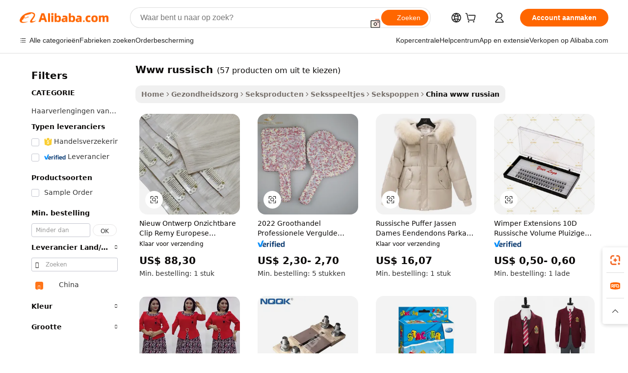

--- FILE ---
content_type: text/html;charset=UTF-8
request_url: https://dutch.alibaba.com/Popular/CN_www-russian-Trade.html
body_size: 131997
content:

<!-- screen_content -->
    <!-- tangram:5410 begin-->
    <!-- tangram:529998 begin-->

<!DOCTYPE html>
<html lang="nl" dir="ltr">
  <head>
        <script>
      window.__BB = {
        scene: window.__bb_scene || 'traffic-free-popular'
      };
      window.__BB.BB_CWV_IGNORE = {
          lcp_element: ['#icbu-buyer-pc-top-banner'],
          lcp_url: [],
        };
      window._timing = {}
      window._timing.first_start = Date.now();
      window.needLoginInspiration = Boolean();
      // 变量用于标记页面首次可见时间
      let firstVisibleTime = null;
      if (typeof document.hidden !== 'undefined') {
        // 页面首次加载时直接统计
        if (!document.hidden) {
          firstVisibleTime = Date.now();
          window.__BB_timex = 1
        } else {
          // 页面不可见时监听 visibilitychange 事件
          document.addEventListener('visibilitychange', () => {
            if (!document.hidden) {
              firstVisibleTime = Date.now();
              window.__BB_timex = firstVisibleTime - window.performance.timing.navigationStart
              window.__BB.firstVisibleTime = window.__BB_timex
              console.log("Page became visible after "+ window.__BB_timex + " ms");
            }
          }, { once: true });  // 确保只触发一次
        }
      } else {
        console.warn('Page Visibility API is not supported in this browser.');
      }
    </script>
        <meta name="data-spm" content="a2700">
        <meta name="aplus-xplug" content="NONE">
        <meta name="aplus-icbu-disable-umid" content="1">
        <meta name="google-translate-customization" content="9de59014edaf3b99-22e1cf3b5ca21786-g00bb439a5e9e5f8f-f">
    <meta name="yandex-verification" content="25a76ba8e4443bb3" />
    <meta name="msvalidate.01" content="E3FBF0E89B724C30844BF17C59608E8F" />
    <meta name="viewport" content="width=device-width, initial-scale=1.0, maximum-scale=5.0, user-scalable=yes">
        <link rel="preconnect" href="https://s.alicdn.com/" crossorigin>
    <link rel="dns-prefetch" href="https://s.alicdn.com">
                        <link rel="preload" href="" as="image">
        <link rel="preload" href="https://s.alicdn.com/@g/alilog/??aplus_plugin_icbufront/index.js,mlog/aplus_v2.js" as="script">
        <link rel="preload" href="https://s.alicdn.com/@img/imgextra/i2/O1CN0153JdbU26g4bILVOyC_!!6000000007690-2-tps-418-58.png" as="image">
        <script>
            window.__APLUS_ABRATE__ = {
        perf_group: 'control',
        scene: "traffic-free-popular",
      };
    </script>
    <meta name="aplus-mmstat-timeout" content="15000">
        <meta content="text/html; charset=utf-8" http-equiv="Content-Type">
          <title>www russisch China Handel, Koop China rechtstreeks van www russisch fabrieken op Alibaba.com</title>
      <meta name="keywords" content="">
      <meta name="description" content="">
            <meta name="pagetiming-rate" content="9">
      <meta name="pagetiming-resource-rate" content="4">
                    <link rel="canonical" href="https://www.alibaba.com/countrysearch/CN/www-russian.html">
                              <link rel="alternate" hreflang="fr" href="https://french.alibaba.com/Popular/CN_www-russian-Trade.html">
                  <link rel="alternate" hreflang="de" href="https://german.alibaba.com/Popular/CN_www-russian-Trade.html">
                  <link rel="alternate" hreflang="pt" href="https://portuguese.alibaba.com/Popular/CN_www-russian-Trade.html">
                  <link rel="alternate" hreflang="it" href="https://italian.alibaba.com/Popular/CN_www-russian-Trade.html">
                  <link rel="alternate" hreflang="es" href="https://spanish.alibaba.com/Popular/CN_www-russian-Trade.html">
                  <link rel="alternate" hreflang="ru" href="https://russian.alibaba.com/Popular/CN_www-russian-Trade.html">
                  <link rel="alternate" hreflang="ko" href="https://korean.alibaba.com/Popular/CN_www-russian-Trade.html">
                  <link rel="alternate" hreflang="ar" href="https://arabic.alibaba.com/Popular/CN_www-russian-Trade.html">
                  <link rel="alternate" hreflang="ja" href="https://japanese.alibaba.com/Popular/CN_www-russian-Trade.html">
                  <link rel="alternate" hreflang="tr" href="https://turkish.alibaba.com/Popular/CN_www-russian-Trade.html">
                  <link rel="alternate" hreflang="th" href="https://thai.alibaba.com/Popular/CN_www-russian-Trade.html">
                  <link rel="alternate" hreflang="vi" href="https://vietnamese.alibaba.com/Popular/CN_www-russian-Trade.html">
                  <link rel="alternate" hreflang="nl" href="https://dutch.alibaba.com/Popular/CN_www-russian-Trade.html">
                  <link rel="alternate" hreflang="he" href="https://hebrew.alibaba.com/Popular/CN_www-russian-Trade.html">
                  <link rel="alternate" hreflang="id" href="https://indonesian.alibaba.com/Popular/CN_www-russian-Trade.html">
                  <link rel="alternate" hreflang="hi" href="https://hindi.alibaba.com/Popular/CN_www-russian-Trade.html">
                  <link rel="alternate" hreflang="en" href="https://www.alibaba.com/countrysearch/CN/www-russian.html">
                  <link rel="alternate" hreflang="zh" href="https://chinese.alibaba.com/Popular/CN_www-russian-Trade.html">
                  <link rel="alternate" hreflang="x-default" href="https://dutch.alibaba.com/Popular/CN_www-russian-Trade.html">
                                        <script>
      // Aplus 配置自动打点
      var queue = window.goldlog_queue || (window.goldlog_queue = []);
      var tags = ["button", "a", "div", "span", "i", "svg", "input", "li", "tr"];
      queue.push(
        {
          action: 'goldlog.appendMetaInfo',
          arguments: [
            'aplus-auto-exp',
            [
              {
                logkey: '/sc.ug_msite.new_product_exp',
                cssSelector: '[data-spm-exp]',
                props: ["data-spm-exp"],
              },
              {
                logkey: '/sc.ug_pc.seolist_product_exp',
                cssSelector: '.traffic-card-gallery',
                props: ["data-spm-exp"],
              }
            ]
          ]
        }
      )
      queue.push({
        action: 'goldlog.setMetaInfo',
        arguments: ['aplus-auto-clk', JSON.stringify(tags.map(tag =>({
          "logkey": "/sc.ug_msite.new_product_clk",
          tag,
          "filter": "data-spm-clk",
          "props": ["data-spm-clk"]
        })))],
      });
    </script>
  </head>
  <div id="icbu-header"><div id="the-new-header" data-version="4.4.0" data-tnh-auto-exp="tnh-expose" data-scenes="search-products" style="position: relative;background-color: #fff;border-bottom: 1px solid #ddd;box-sizing: border-box; font-family:Inter,SF Pro Text,Roboto,Helvetica Neue,Helvetica,Tahoma,Arial,PingFang SC,Microsoft YaHei;"><div style="display: flex;align-items:center;height: 72px;min-width: 1200px;max-width: 1580px;margin: 0 auto;padding: 0 40px;box-sizing: border-box;"><img style="height: 29px; width: 209px;" src="https://s.alicdn.com/@img/imgextra/i2/O1CN0153JdbU26g4bILVOyC_!!6000000007690-2-tps-418-58.png" alt="" /></div><div style="min-width: 1200px;max-width: 1580px;margin: 0 auto;overflow: hidden;font-size: 14px;display: flex;justify-content: space-between;padding: 0 40px;box-sizing: border-box;"><div style="display: flex; align-items: center; justify-content: space-between"><div style="position: relative; height: 36px; padding: 0 28px 0 20px">All categories</div><div style="position: relative; height: 36px; padding-right: 28px">Featured selections</div><div style="position: relative; height: 36px">Trade Assurance</div></div><div style="display: flex; align-items: center; justify-content: space-between"><div style="position: relative; height: 36px; padding-right: 28px">Buyer Central</div><div style="position: relative; height: 36px; padding-right: 28px">Help Center</div><div style="position: relative; height: 36px; padding-right: 28px">Get the app</div><div style="position: relative; height: 36px">Become a supplier</div></div></div></div></div></div>
  <body data-spm="7724857" style="min-height: calc(100vh + 1px)"><script 
id="beacon-aplus"   
src="//s.alicdn.com/@g/alilog/??aplus_plugin_icbufront/index.js,mlog/aplus_v2.js"
exparams="aplus=async&userid=&aplus&ali_beacon_id=&ali_apache_id=&ali_apache_track=&ali_apache_tracktmp=&eagleeye_traceid=2101c51817694428703117171e0e00&ip=18%2e118%2e227%2e184&dmtrack_c={ali%5fresin%5ftrace%3dse%5frst%3dnull%7csp%5fviewtype%3dY%7cset%3d3%7cser%3d1007%7cpageId%3db615d5e40c9445b8a7c6f9ceaf85dcb9%7cm%5fpageid%3dnull%7cpvmi%3dca50015898ec474cbfc07d5d43cfa5d9%7csek%5fsepd%3dwww%2brussisch%7csek%3dwww%2brussian%7cse%5fpn%3d1%7cp4pid%3dc3a2ed96%2dfa8e%2d43b5%2d877c%2d25bd2ad1244e%7csclkid%3dnull%7cforecast%5fpost%5fcate%3dnull%7cseo%5fnew%5fuser%5fflag%3dfalse%7ccategoryId%3d127850004%7cseo%5fsearch%5fmodel%5fupgrade%5fv2%3d2025070801%7cseo%5fmodule%5fcard%5f20240624%3d202406242%7clong%5ftext%5fgoogle%5ftranslate%5fv2%3d2407142%7cseo%5fcontent%5ftd%5fbottom%5ftext%5fupdate%5fkey%3d2025070801%7cseo%5fsearch%5fmodel%5fupgrade%5fv3%3d2025072201%7cseo%5fsearch%5fmodel%5fmulti%5fupgrade%5fv3%3d2025081101%7cdamo%5falt%5freplace%3dnull%7cwap%5fcross%3d2007659%7cwap%5fcs%5faction%3d2005494%7cAPP%5fVisitor%5fActive%3d26704%7cseo%5fshowroom%5fgoods%5fmix%3d2005244%7cseo%5fdefault%5fcached%5flong%5ftext%5ffrom%5fnew%5fkeyword%5fstep%3d2024122502%7cshowroom%5fgeneral%5ftemplate%3d2005292%7cwap%5fcs%5ftext%3dnull%7cstructured%5fdata%3d2025052702%7cseo%5fmulti%5fstyle%5ftext%5fupdate%3d2511182%7cpc%5fnew%5fheader%3dnull%7cseo%5fmeta%5fcate%5ftemplate%5fv1%3d2025042401%7cseo%5fmeta%5ftd%5fsearch%5fkeyword%5fstep%5fv1%3d2025040999%7cseo%5fshowroom%5fbiz%5fbabablog%3d2809001%7cshowroom%5fft%5flong%5ftext%5fbaks%3d80802%7cAPP%5fGrowing%5fBuyer%5fHigh%5fIntent%5fActive%3d25488%7cshowroom%5fpc%5fv2019%3d2104%7cAPP%5fProspecting%5fBuyer%3d26710%7ccache%5fcontrol%3dnull%7cAPP%5fChurned%5fCore%5fBuyer%3d25463%7cseo%5fdefault%5fcached%5flong%5ftext%5fstep%3d24110802%7camp%5flighthouse%5fscore%5fimage%3d19657%7cseo%5fft%5ftranslate%5fgemini%3d25012003%7cwap%5fnode%5fssr%3d2015725%7cdataphant%5fopen%3d27030%7clongtext%5fmulti%5fstyle%5fexpand%5frussian%3d2510141%7cseo%5flongtext%5fgoogle%5fdata%5fsection%3d25021702%7cindustry%5fpopular%5ffloor%3dnull%7cwap%5fad%5fgoods%5fproduct%5finterval%3dnull%7cseo%5fgoods%5fbootom%5fwholesale%5flink%3d2486162%7cseo%5fmiddle%5fwholesale%5flink%3d2486164%7cseo%5fkeyword%5faatest%3d5%7cft%5flong%5ftext%5fenpand%5fstep2%3d121602%7cseo%5fft%5flongtext%5fexpand%5fstep3%3d25012102%7cseo%5fwap%5fheadercard%3d2006288%7cAPP%5fChurned%5fInactive%5fVisitor%3d25497%7cAPP%5fGrowing%5fBuyer%5fHigh%5fIntent%5fInactive%3d25484%7cseo%5fmeta%5ftd%5fmulti%5fkey%3d2025061801%7ctop%5frecommend%5f20250120%3d202501201%7clongtext%5fmulti%5fstyle%5fexpand%5ffrench%5fcopy%3d25091802%7clongtext%5fmulti%5fstyle%5fexpand%5ffrench%5fcopy%5fcopy%3d25092502%7clong%5ftext%5fpaa%3d220831%7cseo%5ffloor%5fexp%3dnull%7cseo%5fshowroom%5falgo%5flink%3d17764%7cseo%5fmeta%5ftd%5faib%5fgeneral%5fkey%3d2025091901%7ccountry%5findustry%3d202311033%7cshowroom%5fft%5flong%5ftext%5fenpand%5fstep1%3d101102%7cseo%5fshowroom%5fnorel%3dnull%7cplp%5fstyle%5f25%5fpc%3d202505222%7cseo%5fggs%5flayer%3d10011%7cquery%5fmutil%5flang%5ftranslate%3d2025060300%7cAPP%5fChurned%5fBuyer%3d25468%7cstream%5frender%5fperf%5fopt%3d2309181%7cwap%5fgoods%3d2007383%7cseo%5fshowroom%5fsimilar%5f20240614%3d202406142%7cchinese%5fopen%3d6307%7cquery%5fgpt%5ftranslate%3d20240820%7cad%5fproduct%5finterval%3dnull%7camp%5fto%5fpwa%3d2007359%7cplp%5faib%5fmulti%5fai%5fmeta%3d20250401%7cwap%5fsupplier%5fcontent%3dnull%7cpc%5ffree%5frefactoring%3d20220315%7cAPP%5fGrowing%5fBuyer%5fInactive%3d25476%7csso%5foem%5ffloor%3dnull%7cseo%5fpc%5fnew%5fview%5f20240807%3d202408072%7cseo%5fbottom%5ftext%5fentity%5fkey%5fcopy%3d2025062400%7cstream%5frender%3d433763%7cseo%5fmodule%5fcard%5f20240424%3d202404241%7cseo%5ftitle%5freplace%5f20191226%3d5841%7clongtext%5fmulti%5fstyle%5fexpand%3d25090802%7cgoogleweblight%3d6516%7clighthouse%5fbase64%3d2005760%7cAPP%5fProspecting%5fBuyer%5fActive%3d26718%7cad%5fgoods%5fproduct%5finterval%3dnull%7cseo%5fbottom%5fdeep%5fextend%5fkw%5fkey%3d2025071101%7clongtext%5fmulti%5fstyle%5fexpand%5fturkish%3d25102801%7cilink%5fuv%3d20240911%7cwap%5flist%5fwakeup%3d2005832%7ctpp%5fcrosslink%5fpc%3d20205311%7cseo%5ftop%5fbooth%3d18501%7cAPP%5fGrowing%5fBuyer%5fLess%5fActive%3d25471%7cseo%5fsearch%5fmodel%5fupgrade%5frank%3d2025092401%7cgoodslayer%3d7977%7cft%5flong%5ftext%5ftranslate%5fexpand%5fstep1%3d24110802%7cseo%5fheaderstyle%5ftraffic%5fkey%5fv1%3d2025072100%7ccrosslink%5fswitch%3d2008141%7cp4p%5foutline%3d20240328%7cseo%5fmeta%5ftd%5faib%5fv2%5fkey%3d2025091800%7crts%5fmulti%3d2008404%7cseo%5fad%5foptimization%5fkey%5fv2%3d2025072300%7cAPP%5fVisitor%5fLess%5fActive%3d26694%7cseo%5fsearch%5franker%5fid%3d2025112400%7cplp%5fstyle%5f25%3d202505192%7ccdn%5fvm%3d2007368%7cwap%5fad%5fproduct%5finterval%3dnull%7cseo%5fsearch%5fmodel%5fmulti%5fupgrade%5frank%3d2025092401%7cpc%5fcard%5fshare%3d2025081201%7cAPP%5fGrowing%5fBuyer%5fHigh%5fIntent%5fLess%5fActive%3d25478%7cgoods%5ftitle%5fsubstitute%3d9617%7cwap%5fscreen%5fexp%3d2025081400%7creact%5fheader%5ftest%3d202502182%7cpc%5fcs%5fcolor%3d2005788%7cshowroom%5fft%5flong%5ftext%5ftest%3d72502%7cone%5ftap%5flogin%5fABTest%3d202308153%7cseo%5fhyh%5fshow%5ftags%3dnull%7cplp%5fstructured%5fdata%3d2508182%7cguide%5fdelete%3d2008526%7cseo%5findustry%5ftemplate%3dnull%7cseo%5fmeta%5ftd%5fmulti%5fes%5fkey%3d2025073101%7cseo%5fshowroom%5fdata%5fmix%3d19888%7csso%5ftop%5franking%5ffloor%3d20031%7cseo%5ftd%5fdeep%5fupgrade%5fkey%5fv3%3d2025081101%7cwap%5fue%5fone%3d2025111401%7cshowroom%5fto%5frts%5flink%3d2008480%7ccountrysearch%5ftest%3dnull%7cshowroom%5flist%5fnew%5farrival%3d2811002%7cchannel%5famp%5fto%5fpwa%3dnull%7cseo%5fmulti%5fstyles%5flong%5ftext%3d2503172%7cseo%5fmeta%5ftext%5fmutli%5fcate%5ftemplate%5fv1%3d2025080800%7cseo%5fdefault%5fcached%5fmutil%5flong%5ftext%5fstep%3d24110436%7cseo%5faction%5fpoint%5ftype%3d22823%7cseo%5faib%5ftd%5flaunch%5f20240828%5fcopy%3d202408282%7cseo%5fshowroom%5fwholesale%5flink%3d2486142%7cseo%5fperf%5fimprove%3d2023999%7cseo%5fwap%5flist%5fbounce%5f01%3d2063%7cseo%5fwap%5flist%5fbounce%5f02%3d2128%7cAPP%5fGrowing%5fBuyer%5fActive%3d25492%7cvideolayer%3dnull%7cvideo%5fplay%3d2006036%7cAPP%5fChurned%5fMember%5fInactive%3d25501%7cseo%5fgoogle%5fnew%5fstruct%3d438326%7cicbu%5falgo%5fp4p%5fseo%5fad%3d2025072300%7ctpp%5ftrace%3dseoKeyword%2dseoKeyword%5fv3%2dbase%2dORIGINAL}&pageid=1276e3b82101df001769442870&hn=ensearchweb033001223000%2erg%2dus%2deast%2eus44&asid=AQAAAAA2jndpFgIySAAAAABHA3smpLjkng==&treq=&tres=" async>
</script>
                        <!-- tangram:7430 begin-->
 <style>
   .traffic-card-gallery {display: flex;position: relative;flex-direction: column;justify-content: flex-start;border-radius: 0.5rem;background-color: #fff;padding: 0.5rem 0.5rem 1rem;overflow: hidden;font-size: 0.75rem;line-height: 1rem;}
   .product-price {
     b {
       font-size: 22px;
     }
   }
 </style>
<!-- tangram:7430 end-->
            <style>.component-left-filter-callback{display:flex;position:relative;margin-top:10px;height:1200px}.component-left-filter-callback img{width:200px}.component-left-filter-callback i{position:absolute;top:5%;left:50%}.related-search-wrapper{padding:.5rem;--tw-bg-opacity: 1;background-color:#fff;background-color:rgba(255,255,255,var(--tw-bg-opacity, 1));border-width:1px;border-color:var(--input)}.related-search-wrapper .related-search-box{margin:12px 16px}.related-search-wrapper .related-search-box .related-search-title{display:inline;float:start;color:#666;word-wrap:break-word;margin-right:12px;width:13%}.related-search-wrapper .related-search-box .related-search-content{display:flex;flex-wrap:wrap}.related-search-wrapper .related-search-box .related-search-content .related-search-link{margin-right:12px;width:23%;overflow:hidden;color:#666;text-overflow:ellipsis;white-space:nowrap}.product-title img{margin-right:.5rem;display:inline-block;height:1rem;vertical-align:sub}.product-price b{font-size:22px}.similar-icon{position:absolute;bottom:12px;z-index:2;right:12px}.rfq-card{display:inline-block;position:relative;box-sizing:border-box;margin-bottom:36px}.rfq-card .rfq-card-content{display:flex;position:relative;flex-direction:column;align-items:flex-start;background-size:cover;background-color:#fff;padding:12px;width:100%;height:100%}.rfq-card .rfq-card-content .rfq-card-icon{margin-top:50px}.rfq-card .rfq-card-content .rfq-card-icon img{width:45px}.rfq-card .rfq-card-content .rfq-card-top-title{margin-top:14px;color:#222;font-weight:400;font-size:16px}.rfq-card .rfq-card-content .rfq-card-title{margin-top:24px;color:#333;font-weight:800;font-size:20px}.rfq-card .rfq-card-content .rfq-card-input-box{margin-top:24px;width:100%}.rfq-card .rfq-card-content .rfq-card-input-box textarea{box-sizing:border-box;border:1px solid #ddd;border-radius:4px;background-color:#fff;padding:9px 12px;width:100%;height:88px;resize:none;color:#666;font-weight:400;font-size:13px;font-family:inherit}.rfq-card .rfq-card-content .rfq-card-button{margin-top:24px;border:1px solid #666;border-radius:16px;background-color:#fff;width:67%;color:#000;font-weight:700;font-size:14px;line-height:30px;text-align:center}[data-modulename^=ProductList-] div{contain-intrinsic-size:auto 500px}.traffic-card-gallery:hover{--tw-shadow: 0px 2px 6px 2px rgba(0,0,0,.12157);--tw-shadow-colored: 0px 2px 6px 2px var(--tw-shadow-color);box-shadow:0 0 #0000,0 0 #0000,0 2px 6px 2px #0000001f;box-shadow:var(--tw-ring-offset-shadow, 0 0 rgba(0,0,0,0)),var(--tw-ring-shadow, 0 0 rgba(0,0,0,0)),var(--tw-shadow);z-index:10}.traffic-card-gallery{position:relative;display:flex;flex-direction:column;justify-content:flex-start;overflow:hidden;border-radius:.75rem;--tw-bg-opacity: 1;background-color:#fff;background-color:rgba(255,255,255,var(--tw-bg-opacity, 1));padding:.5rem;font-size:.75rem;line-height:1rem}.traffic-card-list{position:relative;display:flex;height:292px;flex-direction:row;justify-content:flex-start;overflow:hidden;border-bottom-width:1px;--tw-bg-opacity: 1;background-color:#fff;background-color:rgba(255,255,255,var(--tw-bg-opacity, 1));padding:1rem;font-size:.75rem;line-height:1rem}.traffic-card-g-industry:hover{--tw-shadow: 0 0 10px rgba(0,0,0,.1);--tw-shadow-colored: 0 0 10px var(--tw-shadow-color);box-shadow:0 0 #0000,0 0 #0000,0 0 10px #0000001a;box-shadow:var(--tw-ring-offset-shadow, 0 0 rgba(0,0,0,0)),var(--tw-ring-shadow, 0 0 rgba(0,0,0,0)),var(--tw-shadow)}.traffic-card-g-industry{position:relative;border-radius:var(--radius);--tw-bg-opacity: 1;background-color:#fff;background-color:rgba(255,255,255,var(--tw-bg-opacity, 1));padding:1.25rem .75rem .75rem;font-size:.875rem;line-height:1.25rem}.module-filter-section-wrapper{max-height:none!important;overflow-x:hidden}*,:before,:after{--tw-border-spacing-x: 0;--tw-border-spacing-y: 0;--tw-translate-x: 0;--tw-translate-y: 0;--tw-rotate: 0;--tw-skew-x: 0;--tw-skew-y: 0;--tw-scale-x: 1;--tw-scale-y: 1;--tw-pan-x: ;--tw-pan-y: ;--tw-pinch-zoom: ;--tw-scroll-snap-strictness: proximity;--tw-gradient-from-position: ;--tw-gradient-via-position: ;--tw-gradient-to-position: ;--tw-ordinal: ;--tw-slashed-zero: ;--tw-numeric-figure: ;--tw-numeric-spacing: ;--tw-numeric-fraction: ;--tw-ring-inset: ;--tw-ring-offset-width: 0px;--tw-ring-offset-color: #fff;--tw-ring-color: rgba(59, 130, 246, .5);--tw-ring-offset-shadow: 0 0 rgba(0,0,0,0);--tw-ring-shadow: 0 0 rgba(0,0,0,0);--tw-shadow: 0 0 rgba(0,0,0,0);--tw-shadow-colored: 0 0 rgba(0,0,0,0);--tw-blur: ;--tw-brightness: ;--tw-contrast: ;--tw-grayscale: ;--tw-hue-rotate: ;--tw-invert: ;--tw-saturate: ;--tw-sepia: ;--tw-drop-shadow: ;--tw-backdrop-blur: ;--tw-backdrop-brightness: ;--tw-backdrop-contrast: ;--tw-backdrop-grayscale: ;--tw-backdrop-hue-rotate: ;--tw-backdrop-invert: ;--tw-backdrop-opacity: ;--tw-backdrop-saturate: ;--tw-backdrop-sepia: ;--tw-contain-size: ;--tw-contain-layout: ;--tw-contain-paint: ;--tw-contain-style: }::backdrop{--tw-border-spacing-x: 0;--tw-border-spacing-y: 0;--tw-translate-x: 0;--tw-translate-y: 0;--tw-rotate: 0;--tw-skew-x: 0;--tw-skew-y: 0;--tw-scale-x: 1;--tw-scale-y: 1;--tw-pan-x: ;--tw-pan-y: ;--tw-pinch-zoom: ;--tw-scroll-snap-strictness: proximity;--tw-gradient-from-position: ;--tw-gradient-via-position: ;--tw-gradient-to-position: ;--tw-ordinal: ;--tw-slashed-zero: ;--tw-numeric-figure: ;--tw-numeric-spacing: ;--tw-numeric-fraction: ;--tw-ring-inset: ;--tw-ring-offset-width: 0px;--tw-ring-offset-color: #fff;--tw-ring-color: rgba(59, 130, 246, .5);--tw-ring-offset-shadow: 0 0 rgba(0,0,0,0);--tw-ring-shadow: 0 0 rgba(0,0,0,0);--tw-shadow: 0 0 rgba(0,0,0,0);--tw-shadow-colored: 0 0 rgba(0,0,0,0);--tw-blur: ;--tw-brightness: ;--tw-contrast: ;--tw-grayscale: ;--tw-hue-rotate: ;--tw-invert: ;--tw-saturate: ;--tw-sepia: ;--tw-drop-shadow: ;--tw-backdrop-blur: ;--tw-backdrop-brightness: ;--tw-backdrop-contrast: ;--tw-backdrop-grayscale: ;--tw-backdrop-hue-rotate: ;--tw-backdrop-invert: ;--tw-backdrop-opacity: ;--tw-backdrop-saturate: ;--tw-backdrop-sepia: ;--tw-contain-size: ;--tw-contain-layout: ;--tw-contain-paint: ;--tw-contain-style: }*,:before,:after{box-sizing:border-box;border-width:0;border-style:solid;border-color:#e5e7eb}:before,:after{--tw-content: ""}html,:host{line-height:1.5;-webkit-text-size-adjust:100%;-moz-tab-size:4;-o-tab-size:4;tab-size:4;font-family:ui-sans-serif,system-ui,-apple-system,Segoe UI,Roboto,Ubuntu,Cantarell,Noto Sans,sans-serif,"Apple Color Emoji","Segoe UI Emoji",Segoe UI Symbol,"Noto Color Emoji";font-feature-settings:normal;font-variation-settings:normal;-webkit-tap-highlight-color:transparent}body{margin:0;line-height:inherit}hr{height:0;color:inherit;border-top-width:1px}abbr:where([title]){text-decoration:underline;-webkit-text-decoration:underline dotted;text-decoration:underline dotted}h1,h2,h3,h4,h5,h6{font-size:inherit;font-weight:inherit}a{color:inherit;text-decoration:inherit}b,strong{font-weight:bolder}code,kbd,samp,pre{font-family:ui-monospace,SFMono-Regular,Menlo,Monaco,Consolas,Liberation Mono,Courier New,monospace;font-feature-settings:normal;font-variation-settings:normal;font-size:1em}small{font-size:80%}sub,sup{font-size:75%;line-height:0;position:relative;vertical-align:baseline}sub{bottom:-.25em}sup{top:-.5em}table{text-indent:0;border-color:inherit;border-collapse:collapse}button,input,optgroup,select,textarea{font-family:inherit;font-feature-settings:inherit;font-variation-settings:inherit;font-size:100%;font-weight:inherit;line-height:inherit;letter-spacing:inherit;color:inherit;margin:0;padding:0}button,select{text-transform:none}button,input:where([type=button]),input:where([type=reset]),input:where([type=submit]){-webkit-appearance:button;background-color:transparent;background-image:none}:-moz-focusring{outline:auto}:-moz-ui-invalid{box-shadow:none}progress{vertical-align:baseline}::-webkit-inner-spin-button,::-webkit-outer-spin-button{height:auto}[type=search]{-webkit-appearance:textfield;outline-offset:-2px}::-webkit-search-decoration{-webkit-appearance:none}::-webkit-file-upload-button{-webkit-appearance:button;font:inherit}summary{display:list-item}blockquote,dl,dd,h1,h2,h3,h4,h5,h6,hr,figure,p,pre{margin:0}fieldset{margin:0;padding:0}legend{padding:0}ol,ul,menu{list-style:none;margin:0;padding:0}dialog{padding:0}textarea{resize:vertical}input::-moz-placeholder,textarea::-moz-placeholder{opacity:1;color:#9ca3af}input::placeholder,textarea::placeholder{opacity:1;color:#9ca3af}button,[role=button]{cursor:pointer}:disabled{cursor:default}img,svg,video,canvas,audio,iframe,embed,object{display:block;vertical-align:middle}img,video{max-width:100%;height:auto}[hidden]:where(:not([hidden=until-found])){display:none}:root{--background: hsl(0, 0%, 100%);--foreground: hsl(20, 14.3%, 4.1%);--card: hsl(0, 0%, 100%);--card-foreground: hsl(20, 14.3%, 4.1%);--popover: hsl(0, 0%, 100%);--popover-foreground: hsl(20, 14.3%, 4.1%);--primary: hsl(24, 100%, 50%);--primary-foreground: hsl(60, 9.1%, 97.8%);--secondary: hsl(60, 4.8%, 95.9%);--secondary-foreground: #333;--muted: hsl(60, 4.8%, 95.9%);--muted-foreground: hsl(25, 5.3%, 44.7%);--accent: hsl(60, 4.8%, 95.9%);--accent-foreground: hsl(24, 9.8%, 10%);--destructive: hsl(0, 84.2%, 60.2%);--destructive-foreground: hsl(60, 9.1%, 97.8%);--border: hsl(20, 5.9%, 90%);--input: hsl(20, 5.9%, 90%);--ring: hsl(24.6, 95%, 53.1%);--radius: 1rem}.dark{--background: hsl(20, 14.3%, 4.1%);--foreground: hsl(60, 9.1%, 97.8%);--card: hsl(20, 14.3%, 4.1%);--card-foreground: hsl(60, 9.1%, 97.8%);--popover: hsl(20, 14.3%, 4.1%);--popover-foreground: hsl(60, 9.1%, 97.8%);--primary: hsl(20.5, 90.2%, 48.2%);--primary-foreground: hsl(60, 9.1%, 97.8%);--secondary: hsl(12, 6.5%, 15.1%);--secondary-foreground: hsl(60, 9.1%, 97.8%);--muted: hsl(12, 6.5%, 15.1%);--muted-foreground: hsl(24, 5.4%, 63.9%);--accent: hsl(12, 6.5%, 15.1%);--accent-foreground: hsl(60, 9.1%, 97.8%);--destructive: hsl(0, 72.2%, 50.6%);--destructive-foreground: hsl(60, 9.1%, 97.8%);--border: hsl(12, 6.5%, 15.1%);--input: hsl(12, 6.5%, 15.1%);--ring: hsl(20.5, 90.2%, 48.2%)}*{border-color:#e7e5e4;border-color:var(--border)}body{background-color:#fff;background-color:var(--background);color:#0c0a09;color:var(--foreground)}.il-sr-only{position:absolute;width:1px;height:1px;padding:0;margin:-1px;overflow:hidden;clip:rect(0,0,0,0);white-space:nowrap;border-width:0}.il-invisible{visibility:hidden}.il-fixed{position:fixed}.il-absolute{position:absolute}.il-relative{position:relative}.il-sticky{position:sticky}.il-inset-0{inset:0}.il--bottom-12{bottom:-3rem}.il--top-12{top:-3rem}.il-bottom-0{bottom:0}.il-bottom-2{bottom:.5rem}.il-bottom-3{bottom:.75rem}.il-bottom-4{bottom:1rem}.il-end-0{right:0}.il-end-2{right:.5rem}.il-end-3{right:.75rem}.il-end-4{right:1rem}.il-left-0{left:0}.il-left-3{left:.75rem}.il-right-0{right:0}.il-right-2{right:.5rem}.il-right-3{right:.75rem}.il-start-0{left:0}.il-start-1\/2{left:50%}.il-start-2{left:.5rem}.il-start-3{left:.75rem}.il-start-\[50\%\]{left:50%}.il-top-0{top:0}.il-top-1\/2{top:50%}.il-top-16{top:4rem}.il-top-4{top:1rem}.il-top-\[50\%\]{top:50%}.il-z-10{z-index:10}.il-z-50{z-index:50}.il-z-\[9999\]{z-index:9999}.il-col-span-4{grid-column:span 4 / span 4}.il-m-0{margin:0}.il-m-3{margin:.75rem}.il-m-auto{margin:auto}.il-mx-auto{margin-left:auto;margin-right:auto}.il-my-3{margin-top:.75rem;margin-bottom:.75rem}.il-my-5{margin-top:1.25rem;margin-bottom:1.25rem}.il-my-auto{margin-top:auto;margin-bottom:auto}.\!il-mb-4{margin-bottom:1rem!important}.il--mt-4{margin-top:-1rem}.il-mb-0{margin-bottom:0}.il-mb-1{margin-bottom:.25rem}.il-mb-2{margin-bottom:.5rem}.il-mb-3{margin-bottom:.75rem}.il-mb-4{margin-bottom:1rem}.il-mb-5{margin-bottom:1.25rem}.il-mb-6{margin-bottom:1.5rem}.il-mb-8{margin-bottom:2rem}.il-mb-\[-0\.75rem\]{margin-bottom:-.75rem}.il-mb-\[0\.125rem\]{margin-bottom:.125rem}.il-me-1{margin-right:.25rem}.il-me-2{margin-right:.5rem}.il-me-3{margin-right:.75rem}.il-me-auto{margin-right:auto}.il-mr-1{margin-right:.25rem}.il-mr-2{margin-right:.5rem}.il-ms-1{margin-left:.25rem}.il-ms-4{margin-left:1rem}.il-ms-5{margin-left:1.25rem}.il-ms-8{margin-left:2rem}.il-ms-\[\.375rem\]{margin-left:.375rem}.il-ms-auto{margin-left:auto}.il-mt-0{margin-top:0}.il-mt-0\.5{margin-top:.125rem}.il-mt-1{margin-top:.25rem}.il-mt-2{margin-top:.5rem}.il-mt-3{margin-top:.75rem}.il-mt-4{margin-top:1rem}.il-mt-6{margin-top:1.5rem}.il-line-clamp-1{overflow:hidden;display:-webkit-box;-webkit-box-orient:vertical;-webkit-line-clamp:1}.il-line-clamp-2{overflow:hidden;display:-webkit-box;-webkit-box-orient:vertical;-webkit-line-clamp:2}.il-line-clamp-6{overflow:hidden;display:-webkit-box;-webkit-box-orient:vertical;-webkit-line-clamp:6}.il-inline-block{display:inline-block}.il-inline{display:inline}.il-flex{display:flex}.il-inline-flex{display:inline-flex}.il-grid{display:grid}.il-aspect-square{aspect-ratio:1 / 1}.il-size-5{width:1.25rem;height:1.25rem}.il-h-1{height:.25rem}.il-h-10{height:2.5rem}.il-h-11{height:2.75rem}.il-h-20{height:5rem}.il-h-24{height:6rem}.il-h-3\.5{height:.875rem}.il-h-4{height:1rem}.il-h-40{height:10rem}.il-h-6{height:1.5rem}.il-h-8{height:2rem}.il-h-9{height:2.25rem}.il-h-\[150px\]{height:150px}.il-h-\[152px\]{height:152px}.il-h-\[18\.25rem\]{height:18.25rem}.il-h-\[292px\]{height:292px}.il-h-\[600px\]{height:600px}.il-h-auto{height:auto}.il-h-fit{height:-moz-fit-content;height:fit-content}.il-h-full{height:100%}.il-h-screen{height:100vh}.il-max-h-\[100vh\]{max-height:100vh}.il-w-1\/2{width:50%}.il-w-10{width:2.5rem}.il-w-10\/12{width:83.333333%}.il-w-4{width:1rem}.il-w-6{width:1.5rem}.il-w-64{width:16rem}.il-w-7\/12{width:58.333333%}.il-w-72{width:18rem}.il-w-8{width:2rem}.il-w-8\/12{width:66.666667%}.il-w-9{width:2.25rem}.il-w-9\/12{width:75%}.il-w-\[200px\]{width:200px}.il-w-\[84px\]{width:84px}.il-w-fit{width:-moz-fit-content;width:fit-content}.il-w-full{width:100%}.il-w-screen{width:100vw}.il-min-w-0{min-width:0px}.il-min-w-3{min-width:.75rem}.il-min-w-\[1200px\]{min-width:1200px}.il-max-w-\[1000px\]{max-width:1000px}.il-max-w-\[1580px\]{max-width:1580px}.il-max-w-full{max-width:100%}.il-max-w-lg{max-width:32rem}.il-flex-1{flex:1 1 0%}.il-flex-shrink-0,.il-shrink-0{flex-shrink:0}.il-flex-grow-0,.il-grow-0{flex-grow:0}.il-basis-24{flex-basis:6rem}.il-basis-full{flex-basis:100%}.il-origin-\[--radix-tooltip-content-transform-origin\]{transform-origin:var(--radix-tooltip-content-transform-origin)}.il--translate-x-1\/2{--tw-translate-x: -50%;transform:translate(-50%,var(--tw-translate-y)) rotate(var(--tw-rotate)) skew(var(--tw-skew-x)) skewY(var(--tw-skew-y)) scaleX(var(--tw-scale-x)) scaleY(var(--tw-scale-y));transform:translate(var(--tw-translate-x),var(--tw-translate-y)) rotate(var(--tw-rotate)) skew(var(--tw-skew-x)) skewY(var(--tw-skew-y)) scaleX(var(--tw-scale-x)) scaleY(var(--tw-scale-y))}.il--translate-y-1\/2{--tw-translate-y: -50%;transform:translate(var(--tw-translate-x),-50%) rotate(var(--tw-rotate)) skew(var(--tw-skew-x)) skewY(var(--tw-skew-y)) scaleX(var(--tw-scale-x)) scaleY(var(--tw-scale-y));transform:translate(var(--tw-translate-x),var(--tw-translate-y)) rotate(var(--tw-rotate)) skew(var(--tw-skew-x)) skewY(var(--tw-skew-y)) scaleX(var(--tw-scale-x)) scaleY(var(--tw-scale-y))}.il-translate-x-\[-50\%\]{--tw-translate-x: -50%;transform:translate(-50%,var(--tw-translate-y)) rotate(var(--tw-rotate)) skew(var(--tw-skew-x)) skewY(var(--tw-skew-y)) scaleX(var(--tw-scale-x)) scaleY(var(--tw-scale-y));transform:translate(var(--tw-translate-x),var(--tw-translate-y)) rotate(var(--tw-rotate)) skew(var(--tw-skew-x)) skewY(var(--tw-skew-y)) scaleX(var(--tw-scale-x)) scaleY(var(--tw-scale-y))}.il-translate-y-\[-50\%\]{--tw-translate-y: -50%;transform:translate(var(--tw-translate-x),-50%) rotate(var(--tw-rotate)) skew(var(--tw-skew-x)) skewY(var(--tw-skew-y)) scaleX(var(--tw-scale-x)) scaleY(var(--tw-scale-y));transform:translate(var(--tw-translate-x),var(--tw-translate-y)) rotate(var(--tw-rotate)) skew(var(--tw-skew-x)) skewY(var(--tw-skew-y)) scaleX(var(--tw-scale-x)) scaleY(var(--tw-scale-y))}.il-rotate-90{--tw-rotate: 90deg;transform:translate(var(--tw-translate-x),var(--tw-translate-y)) rotate(90deg) skew(var(--tw-skew-x)) skewY(var(--tw-skew-y)) scaleX(var(--tw-scale-x)) scaleY(var(--tw-scale-y));transform:translate(var(--tw-translate-x),var(--tw-translate-y)) rotate(var(--tw-rotate)) skew(var(--tw-skew-x)) skewY(var(--tw-skew-y)) scaleX(var(--tw-scale-x)) scaleY(var(--tw-scale-y))}@keyframes il-pulse{50%{opacity:.5}}.il-animate-pulse{animation:il-pulse 2s cubic-bezier(.4,0,.6,1) infinite}@keyframes il-spin{to{transform:rotate(360deg)}}.il-animate-spin{animation:il-spin 1s linear infinite}.il-cursor-pointer{cursor:pointer}.il-list-disc{list-style-type:disc}.il-grid-cols-2{grid-template-columns:repeat(2,minmax(0,1fr))}.il-grid-cols-4{grid-template-columns:repeat(4,minmax(0,1fr))}.il-flex-row{flex-direction:row}.il-flex-col{flex-direction:column}.il-flex-col-reverse{flex-direction:column-reverse}.il-flex-wrap{flex-wrap:wrap}.il-flex-nowrap{flex-wrap:nowrap}.il-items-start{align-items:flex-start}.il-items-center{align-items:center}.il-items-baseline{align-items:baseline}.il-justify-start{justify-content:flex-start}.il-justify-end{justify-content:flex-end}.il-justify-center{justify-content:center}.il-justify-between{justify-content:space-between}.il-gap-1{gap:.25rem}.il-gap-1\.5{gap:.375rem}.il-gap-10{gap:2.5rem}.il-gap-2{gap:.5rem}.il-gap-3{gap:.75rem}.il-gap-4{gap:1rem}.il-gap-8{gap:2rem}.il-gap-\[\.0938rem\]{gap:.0938rem}.il-gap-\[\.375rem\]{gap:.375rem}.il-gap-\[0\.125rem\]{gap:.125rem}.\!il-gap-x-5{-moz-column-gap:1.25rem!important;column-gap:1.25rem!important}.\!il-gap-y-5{row-gap:1.25rem!important}.il-space-y-1\.5>:not([hidden])~:not([hidden]){--tw-space-y-reverse: 0;margin-top:calc(.375rem * (1 - var(--tw-space-y-reverse)));margin-top:.375rem;margin-top:calc(.375rem * calc(1 - var(--tw-space-y-reverse)));margin-bottom:0rem;margin-bottom:calc(.375rem * var(--tw-space-y-reverse))}.il-space-y-4>:not([hidden])~:not([hidden]){--tw-space-y-reverse: 0;margin-top:calc(1rem * (1 - var(--tw-space-y-reverse)));margin-top:1rem;margin-top:calc(1rem * calc(1 - var(--tw-space-y-reverse)));margin-bottom:0rem;margin-bottom:calc(1rem * var(--tw-space-y-reverse))}.il-overflow-hidden{overflow:hidden}.il-overflow-y-auto{overflow-y:auto}.il-overflow-y-scroll{overflow-y:scroll}.il-truncate{overflow:hidden;text-overflow:ellipsis;white-space:nowrap}.il-text-ellipsis{text-overflow:ellipsis}.il-whitespace-normal{white-space:normal}.il-whitespace-nowrap{white-space:nowrap}.il-break-normal{word-wrap:normal;word-break:normal}.il-break-words{word-wrap:break-word}.il-break-all{word-break:break-all}.il-rounded{border-radius:.25rem}.il-rounded-2xl{border-radius:1rem}.il-rounded-\[0\.5rem\]{border-radius:.5rem}.il-rounded-\[1\.25rem\]{border-radius:1.25rem}.il-rounded-full{border-radius:9999px}.il-rounded-lg{border-radius:1rem;border-radius:var(--radius)}.il-rounded-md{border-radius:calc(1rem - 2px);border-radius:calc(var(--radius) - 2px)}.il-rounded-sm{border-radius:calc(1rem - 4px);border-radius:calc(var(--radius) - 4px)}.il-rounded-xl{border-radius:.75rem}.il-border,.il-border-\[1px\]{border-width:1px}.il-border-b,.il-border-b-\[1px\]{border-bottom-width:1px}.il-border-solid{border-style:solid}.il-border-none{border-style:none}.il-border-\[\#222\]{--tw-border-opacity: 1;border-color:#222;border-color:rgba(34,34,34,var(--tw-border-opacity, 1))}.il-border-\[\#DDD\]{--tw-border-opacity: 1;border-color:#ddd;border-color:rgba(221,221,221,var(--tw-border-opacity, 1))}.il-border-foreground{border-color:#0c0a09;border-color:var(--foreground)}.il-border-input{border-color:#e7e5e4;border-color:var(--input)}.il-bg-\[\#F8F8F8\]{--tw-bg-opacity: 1;background-color:#f8f8f8;background-color:rgba(248,248,248,var(--tw-bg-opacity, 1))}.il-bg-\[\#d9d9d963\]{background-color:#d9d9d963}.il-bg-accent{background-color:#f5f5f4;background-color:var(--accent)}.il-bg-background{background-color:#fff;background-color:var(--background)}.il-bg-black{--tw-bg-opacity: 1;background-color:#000;background-color:rgba(0,0,0,var(--tw-bg-opacity, 1))}.il-bg-black\/80{background-color:#000c}.il-bg-destructive{background-color:#ef4444;background-color:var(--destructive)}.il-bg-gray-300{--tw-bg-opacity: 1;background-color:#d1d5db;background-color:rgba(209,213,219,var(--tw-bg-opacity, 1))}.il-bg-muted{background-color:#f5f5f4;background-color:var(--muted)}.il-bg-orange-500{--tw-bg-opacity: 1;background-color:#f97316;background-color:rgba(249,115,22,var(--tw-bg-opacity, 1))}.il-bg-popover{background-color:#fff;background-color:var(--popover)}.il-bg-primary{background-color:#f60;background-color:var(--primary)}.il-bg-secondary{background-color:#f5f5f4;background-color:var(--secondary)}.il-bg-transparent{background-color:transparent}.il-bg-white{--tw-bg-opacity: 1;background-color:#fff;background-color:rgba(255,255,255,var(--tw-bg-opacity, 1))}.il-bg-opacity-80{--tw-bg-opacity: .8}.il-bg-cover{background-size:cover}.il-bg-no-repeat{background-repeat:no-repeat}.il-fill-black{fill:#000}.il-object-cover{-o-object-fit:cover;object-fit:cover}.il-p-0{padding:0}.il-p-1{padding:.25rem}.il-p-2{padding:.5rem}.il-p-3{padding:.75rem}.il-p-4{padding:1rem}.il-p-5{padding:1.25rem}.il-p-6{padding:1.5rem}.il-px-2{padding-left:.5rem;padding-right:.5rem}.il-px-3{padding-left:.75rem;padding-right:.75rem}.il-py-0\.5{padding-top:.125rem;padding-bottom:.125rem}.il-py-1\.5{padding-top:.375rem;padding-bottom:.375rem}.il-py-10{padding-top:2.5rem;padding-bottom:2.5rem}.il-py-2{padding-top:.5rem;padding-bottom:.5rem}.il-py-3{padding-top:.75rem;padding-bottom:.75rem}.il-pb-0{padding-bottom:0}.il-pb-3{padding-bottom:.75rem}.il-pb-4{padding-bottom:1rem}.il-pb-8{padding-bottom:2rem}.il-pe-0{padding-right:0}.il-pe-2{padding-right:.5rem}.il-pe-3{padding-right:.75rem}.il-pe-4{padding-right:1rem}.il-pe-6{padding-right:1.5rem}.il-pe-8{padding-right:2rem}.il-pe-\[12px\]{padding-right:12px}.il-pe-\[3\.25rem\]{padding-right:3.25rem}.il-pl-4{padding-left:1rem}.il-ps-0{padding-left:0}.il-ps-2{padding-left:.5rem}.il-ps-3{padding-left:.75rem}.il-ps-4{padding-left:1rem}.il-ps-6{padding-left:1.5rem}.il-ps-8{padding-left:2rem}.il-ps-\[12px\]{padding-left:12px}.il-ps-\[3\.25rem\]{padding-left:3.25rem}.il-pt-10{padding-top:2.5rem}.il-pt-4{padding-top:1rem}.il-pt-5{padding-top:1.25rem}.il-pt-6{padding-top:1.5rem}.il-pt-7{padding-top:1.75rem}.il-text-center{text-align:center}.il-text-start{text-align:left}.il-text-2xl{font-size:1.5rem;line-height:2rem}.il-text-base{font-size:1rem;line-height:1.5rem}.il-text-lg{font-size:1.125rem;line-height:1.75rem}.il-text-sm{font-size:.875rem;line-height:1.25rem}.il-text-xl{font-size:1.25rem;line-height:1.75rem}.il-text-xs{font-size:.75rem;line-height:1rem}.il-font-\[600\]{font-weight:600}.il-font-bold{font-weight:700}.il-font-medium{font-weight:500}.il-font-normal{font-weight:400}.il-font-semibold{font-weight:600}.il-leading-3{line-height:.75rem}.il-leading-4{line-height:1rem}.il-leading-\[1\.43\]{line-height:1.43}.il-leading-\[18px\]{line-height:18px}.il-leading-\[26px\]{line-height:26px}.il-leading-none{line-height:1}.il-tracking-tight{letter-spacing:-.025em}.il-text-\[\#00820D\]{--tw-text-opacity: 1;color:#00820d;color:rgba(0,130,13,var(--tw-text-opacity, 1))}.il-text-\[\#222\]{--tw-text-opacity: 1;color:#222;color:rgba(34,34,34,var(--tw-text-opacity, 1))}.il-text-\[\#444\]{--tw-text-opacity: 1;color:#444;color:rgba(68,68,68,var(--tw-text-opacity, 1))}.il-text-\[\#4B1D1F\]{--tw-text-opacity: 1;color:#4b1d1f;color:rgba(75,29,31,var(--tw-text-opacity, 1))}.il-text-\[\#767676\]{--tw-text-opacity: 1;color:#767676;color:rgba(118,118,118,var(--tw-text-opacity, 1))}.il-text-\[\#D04A0A\]{--tw-text-opacity: 1;color:#d04a0a;color:rgba(208,74,10,var(--tw-text-opacity, 1))}.il-text-\[\#F7421E\]{--tw-text-opacity: 1;color:#f7421e;color:rgba(247,66,30,var(--tw-text-opacity, 1))}.il-text-\[\#FF6600\]{--tw-text-opacity: 1;color:#f60;color:rgba(255,102,0,var(--tw-text-opacity, 1))}.il-text-\[\#f7421e\]{--tw-text-opacity: 1;color:#f7421e;color:rgba(247,66,30,var(--tw-text-opacity, 1))}.il-text-destructive-foreground{color:#fafaf9;color:var(--destructive-foreground)}.il-text-foreground{color:#0c0a09;color:var(--foreground)}.il-text-muted-foreground{color:#78716c;color:var(--muted-foreground)}.il-text-popover-foreground{color:#0c0a09;color:var(--popover-foreground)}.il-text-primary{color:#f60;color:var(--primary)}.il-text-primary-foreground{color:#fafaf9;color:var(--primary-foreground)}.il-text-secondary-foreground{color:#333;color:var(--secondary-foreground)}.il-text-white{--tw-text-opacity: 1;color:#fff;color:rgba(255,255,255,var(--tw-text-opacity, 1))}.il-underline{text-decoration-line:underline}.il-line-through{text-decoration-line:line-through}.il-underline-offset-4{text-underline-offset:4px}.il-opacity-5{opacity:.05}.il-opacity-70{opacity:.7}.il-shadow-\[0_2px_6px_2px_rgba\(0\,0\,0\,0\.12\)\]{--tw-shadow: 0 2px 6px 2px rgba(0,0,0,.12);--tw-shadow-colored: 0 2px 6px 2px var(--tw-shadow-color);box-shadow:0 0 #0000,0 0 #0000,0 2px 6px 2px #0000001f;box-shadow:var(--tw-ring-offset-shadow, 0 0 rgba(0,0,0,0)),var(--tw-ring-shadow, 0 0 rgba(0,0,0,0)),var(--tw-shadow)}.il-shadow-cards{--tw-shadow: 0 0 10px rgba(0,0,0,.1);--tw-shadow-colored: 0 0 10px var(--tw-shadow-color);box-shadow:0 0 #0000,0 0 #0000,0 0 10px #0000001a;box-shadow:var(--tw-ring-offset-shadow, 0 0 rgba(0,0,0,0)),var(--tw-ring-shadow, 0 0 rgba(0,0,0,0)),var(--tw-shadow)}.il-shadow-lg{--tw-shadow: 0 10px 15px -3px rgba(0, 0, 0, .1), 0 4px 6px -4px rgba(0, 0, 0, .1);--tw-shadow-colored: 0 10px 15px -3px var(--tw-shadow-color), 0 4px 6px -4px var(--tw-shadow-color);box-shadow:0 0 #0000,0 0 #0000,0 10px 15px -3px #0000001a,0 4px 6px -4px #0000001a;box-shadow:var(--tw-ring-offset-shadow, 0 0 rgba(0,0,0,0)),var(--tw-ring-shadow, 0 0 rgba(0,0,0,0)),var(--tw-shadow)}.il-shadow-md{--tw-shadow: 0 4px 6px -1px rgba(0, 0, 0, .1), 0 2px 4px -2px rgba(0, 0, 0, .1);--tw-shadow-colored: 0 4px 6px -1px var(--tw-shadow-color), 0 2px 4px -2px var(--tw-shadow-color);box-shadow:0 0 #0000,0 0 #0000,0 4px 6px -1px #0000001a,0 2px 4px -2px #0000001a;box-shadow:var(--tw-ring-offset-shadow, 0 0 rgba(0,0,0,0)),var(--tw-ring-shadow, 0 0 rgba(0,0,0,0)),var(--tw-shadow)}.il-outline-none{outline:2px solid transparent;outline-offset:2px}.il-outline-1{outline-width:1px}.il-ring-offset-background{--tw-ring-offset-color: var(--background)}.il-transition-colors{transition-property:color,background-color,border-color,text-decoration-color,fill,stroke;transition-timing-function:cubic-bezier(.4,0,.2,1);transition-duration:.15s}.il-transition-opacity{transition-property:opacity;transition-timing-function:cubic-bezier(.4,0,.2,1);transition-duration:.15s}.il-transition-transform{transition-property:transform;transition-timing-function:cubic-bezier(.4,0,.2,1);transition-duration:.15s}.il-duration-200{transition-duration:.2s}.il-duration-300{transition-duration:.3s}.il-ease-in-out{transition-timing-function:cubic-bezier(.4,0,.2,1)}@keyframes enter{0%{opacity:1;opacity:var(--tw-enter-opacity, 1);transform:translateZ(0) scaleZ(1) rotate(0);transform:translate3d(var(--tw-enter-translate-x, 0),var(--tw-enter-translate-y, 0),0) scale3d(var(--tw-enter-scale, 1),var(--tw-enter-scale, 1),var(--tw-enter-scale, 1)) rotate(var(--tw-enter-rotate, 0))}}@keyframes exit{to{opacity:1;opacity:var(--tw-exit-opacity, 1);transform:translateZ(0) scaleZ(1) rotate(0);transform:translate3d(var(--tw-exit-translate-x, 0),var(--tw-exit-translate-y, 0),0) scale3d(var(--tw-exit-scale, 1),var(--tw-exit-scale, 1),var(--tw-exit-scale, 1)) rotate(var(--tw-exit-rotate, 0))}}.il-animate-in{animation-name:enter;animation-duration:.15s;--tw-enter-opacity: initial;--tw-enter-scale: initial;--tw-enter-rotate: initial;--tw-enter-translate-x: initial;--tw-enter-translate-y: initial}.il-fade-in-0{--tw-enter-opacity: 0}.il-zoom-in-95{--tw-enter-scale: .95}.il-duration-200{animation-duration:.2s}.il-duration-300{animation-duration:.3s}.il-ease-in-out{animation-timing-function:cubic-bezier(.4,0,.2,1)}.no-scrollbar::-webkit-scrollbar{display:none}.no-scrollbar{-ms-overflow-style:none;scrollbar-width:none}.longtext-style-inmodel h2{margin-bottom:.5rem;margin-top:1rem;font-size:1rem;line-height:1.5rem;font-weight:700}.first-of-type\:il-ms-4:first-of-type{margin-left:1rem}.hover\:il-bg-\[\#f4f4f4\]:hover{--tw-bg-opacity: 1;background-color:#f4f4f4;background-color:rgba(244,244,244,var(--tw-bg-opacity, 1))}.hover\:il-bg-accent:hover{background-color:#f5f5f4;background-color:var(--accent)}.hover\:il-text-accent-foreground:hover{color:#1c1917;color:var(--accent-foreground)}.hover\:il-text-foreground:hover{color:#0c0a09;color:var(--foreground)}.hover\:il-underline:hover{text-decoration-line:underline}.hover\:il-opacity-100:hover{opacity:1}.hover\:il-opacity-90:hover{opacity:.9}.focus\:il-outline-none:focus{outline:2px solid transparent;outline-offset:2px}.focus\:il-ring-2:focus{--tw-ring-offset-shadow: var(--tw-ring-inset) 0 0 0 var(--tw-ring-offset-width) var(--tw-ring-offset-color);--tw-ring-shadow: var(--tw-ring-inset) 0 0 0 calc(2px + var(--tw-ring-offset-width)) var(--tw-ring-color);box-shadow:var(--tw-ring-offset-shadow),var(--tw-ring-shadow),0 0 #0000;box-shadow:var(--tw-ring-offset-shadow),var(--tw-ring-shadow),var(--tw-shadow, 0 0 rgba(0,0,0,0))}.focus\:il-ring-ring:focus{--tw-ring-color: var(--ring)}.focus\:il-ring-offset-2:focus{--tw-ring-offset-width: 2px}.focus-visible\:il-outline-none:focus-visible{outline:2px solid transparent;outline-offset:2px}.focus-visible\:il-ring-2:focus-visible{--tw-ring-offset-shadow: var(--tw-ring-inset) 0 0 0 var(--tw-ring-offset-width) var(--tw-ring-offset-color);--tw-ring-shadow: var(--tw-ring-inset) 0 0 0 calc(2px + var(--tw-ring-offset-width)) var(--tw-ring-color);box-shadow:var(--tw-ring-offset-shadow),var(--tw-ring-shadow),0 0 #0000;box-shadow:var(--tw-ring-offset-shadow),var(--tw-ring-shadow),var(--tw-shadow, 0 0 rgba(0,0,0,0))}.focus-visible\:il-ring-ring:focus-visible{--tw-ring-color: var(--ring)}.focus-visible\:il-ring-offset-2:focus-visible{--tw-ring-offset-width: 2px}.active\:il-bg-primary:active{background-color:#f60;background-color:var(--primary)}.active\:il-bg-white:active{--tw-bg-opacity: 1;background-color:#fff;background-color:rgba(255,255,255,var(--tw-bg-opacity, 1))}.disabled\:il-pointer-events-none:disabled{pointer-events:none}.disabled\:il-opacity-10:disabled{opacity:.1}.il-group:hover .group-hover\:il-visible{visibility:visible}.il-group:hover .group-hover\:il-scale-110{--tw-scale-x: 1.1;--tw-scale-y: 1.1;transform:translate(var(--tw-translate-x),var(--tw-translate-y)) rotate(var(--tw-rotate)) skew(var(--tw-skew-x)) skewY(var(--tw-skew-y)) scaleX(1.1) scaleY(1.1);transform:translate(var(--tw-translate-x),var(--tw-translate-y)) rotate(var(--tw-rotate)) skew(var(--tw-skew-x)) skewY(var(--tw-skew-y)) scaleX(var(--tw-scale-x)) scaleY(var(--tw-scale-y))}.il-group:hover .group-hover\:il-underline{text-decoration-line:underline}.data-\[state\=open\]\:il-animate-in[data-state=open]{animation-name:enter;animation-duration:.15s;--tw-enter-opacity: initial;--tw-enter-scale: initial;--tw-enter-rotate: initial;--tw-enter-translate-x: initial;--tw-enter-translate-y: initial}.data-\[state\=closed\]\:il-animate-out[data-state=closed]{animation-name:exit;animation-duration:.15s;--tw-exit-opacity: initial;--tw-exit-scale: initial;--tw-exit-rotate: initial;--tw-exit-translate-x: initial;--tw-exit-translate-y: initial}.data-\[state\=closed\]\:il-fade-out-0[data-state=closed]{--tw-exit-opacity: 0}.data-\[state\=open\]\:il-fade-in-0[data-state=open]{--tw-enter-opacity: 0}.data-\[state\=closed\]\:il-zoom-out-95[data-state=closed]{--tw-exit-scale: .95}.data-\[state\=open\]\:il-zoom-in-95[data-state=open]{--tw-enter-scale: .95}.data-\[side\=bottom\]\:il-slide-in-from-top-2[data-side=bottom]{--tw-enter-translate-y: -.5rem}.data-\[side\=left\]\:il-slide-in-from-right-2[data-side=left]{--tw-enter-translate-x: .5rem}.data-\[side\=right\]\:il-slide-in-from-left-2[data-side=right]{--tw-enter-translate-x: -.5rem}.data-\[side\=top\]\:il-slide-in-from-bottom-2[data-side=top]{--tw-enter-translate-y: .5rem}@media (min-width: 640px){.sm\:il-flex-row{flex-direction:row}.sm\:il-justify-end{justify-content:flex-end}.sm\:il-gap-2\.5{gap:.625rem}.sm\:il-space-x-2>:not([hidden])~:not([hidden]){--tw-space-x-reverse: 0;margin-right:0rem;margin-right:calc(.5rem * var(--tw-space-x-reverse));margin-left:calc(.5rem * (1 - var(--tw-space-x-reverse)));margin-left:.5rem;margin-left:calc(.5rem * calc(1 - var(--tw-space-x-reverse)))}.sm\:il-rounded-lg{border-radius:1rem;border-radius:var(--radius)}.sm\:il-text-left{text-align:left}}.rtl\:il-translate-x-\[50\%\]:where([dir=rtl],[dir=rtl] *){--tw-translate-x: 50%;transform:translate(50%,var(--tw-translate-y)) rotate(var(--tw-rotate)) skew(var(--tw-skew-x)) skewY(var(--tw-skew-y)) scaleX(var(--tw-scale-x)) scaleY(var(--tw-scale-y));transform:translate(var(--tw-translate-x),var(--tw-translate-y)) rotate(var(--tw-rotate)) skew(var(--tw-skew-x)) skewY(var(--tw-skew-y)) scaleX(var(--tw-scale-x)) scaleY(var(--tw-scale-y))}.rtl\:il-scale-\[-1\]:where([dir=rtl],[dir=rtl] *){--tw-scale-x: -1;--tw-scale-y: -1;transform:translate(var(--tw-translate-x),var(--tw-translate-y)) rotate(var(--tw-rotate)) skew(var(--tw-skew-x)) skewY(var(--tw-skew-y)) scaleX(-1) scaleY(-1);transform:translate(var(--tw-translate-x),var(--tw-translate-y)) rotate(var(--tw-rotate)) skew(var(--tw-skew-x)) skewY(var(--tw-skew-y)) scaleX(var(--tw-scale-x)) scaleY(var(--tw-scale-y))}.rtl\:il-scale-x-\[-1\]:where([dir=rtl],[dir=rtl] *){--tw-scale-x: -1;transform:translate(var(--tw-translate-x),var(--tw-translate-y)) rotate(var(--tw-rotate)) skew(var(--tw-skew-x)) skewY(var(--tw-skew-y)) scaleX(-1) scaleY(var(--tw-scale-y));transform:translate(var(--tw-translate-x),var(--tw-translate-y)) rotate(var(--tw-rotate)) skew(var(--tw-skew-x)) skewY(var(--tw-skew-y)) scaleX(var(--tw-scale-x)) scaleY(var(--tw-scale-y))}.rtl\:il-flex-row-reverse:where([dir=rtl],[dir=rtl] *){flex-direction:row-reverse}.\[\&\>svg\]\:il-size-3\.5>svg{width:.875rem;height:.875rem}
</style>
            <style>.switch-to-popover-trigger{position:relative}.switch-to-popover-trigger .switch-to-popover-content{position:absolute;left:50%;z-index:9999;cursor:default}html[dir=rtl] .switch-to-popover-trigger .switch-to-popover-content{left:auto;right:50%}.switch-to-popover-trigger .switch-to-popover-content .down-arrow{width:0;height:0;border-left:11px solid transparent;border-right:11px solid transparent;border-bottom:12px solid #222;transform:translate(-50%);filter:drop-shadow(0 -2px 2px rgba(0,0,0,.05));z-index:1}html[dir=rtl] .switch-to-popover-trigger .switch-to-popover-content .down-arrow{transform:translate(50%)}.switch-to-popover-trigger .switch-to-popover-content .content-container{background-color:#222;border-radius:12px;padding:16px;color:#fff;transform:translate(-50%);width:320px;height:-moz-fit-content;height:fit-content;display:flex;justify-content:space-between;align-items:start}html[dir=rtl] .switch-to-popover-trigger .switch-to-popover-content .content-container{transform:translate(50%)}.switch-to-popover-trigger .switch-to-popover-content .content-container .content .title{font-size:14px;line-height:18px;font-weight:400}.switch-to-popover-trigger .switch-to-popover-content .content-container .actions{display:flex;justify-content:start;align-items:center;gap:12px;margin-top:12px}.switch-to-popover-trigger .switch-to-popover-content .content-container .actions .switch-button{background-color:#fff;color:#222;border-radius:999px;padding:4px 8px;font-weight:600;font-size:12px;line-height:16px;cursor:pointer}.switch-to-popover-trigger .switch-to-popover-content .content-container .actions .choose-another-button{color:#fff;padding:4px 8px;font-weight:600;font-size:12px;line-height:16px;cursor:pointer}.switch-to-popover-trigger .switch-to-popover-content .content-container .close-button{cursor:pointer}.tnh-message-content .tnh-messages-nodata .tnh-messages-nodata-info .img{width:100%;height:101px;margin-top:40px;margin-bottom:20px;background:url(https://s.alicdn.com/@img/imgextra/i4/O1CN01lnw1WK1bGeXDIoBnB_!!6000000003438-2-tps-399-303.png) no-repeat center center;background-size:133px 101px}#popup-root .functional-content .thirdpart-login .icon-facebook{background-image:url(https://s.alicdn.com/@img/imgextra/i1/O1CN01hUG9f21b67dGOuB2W_!!6000000003415-55-tps-40-40.svg)}#popup-root .functional-content .thirdpart-login .icon-google{background-image:url(https://s.alicdn.com/@img/imgextra/i1/O1CN01Qd3ZsM1C2aAxLHO2h_!!6000000000023-2-tps-120-120.png)}#popup-root .functional-content .thirdpart-login .icon-linkedin{background-image:url(https://s.alicdn.com/@img/imgextra/i1/O1CN01qVG1rv1lNCYkhep7t_!!6000000004806-55-tps-40-40.svg)}.tnh-logo{z-index:9999;display:flex;flex-shrink:0;width:185px;height:22px;background:url(https://s.alicdn.com/@img/imgextra/i2/O1CN0153JdbU26g4bILVOyC_!!6000000007690-2-tps-418-58.png) no-repeat 0 0;background-size:auto 22px;cursor:pointer}html[dir=rtl] .tnh-logo{background:url(https://s.alicdn.com/@img/imgextra/i2/O1CN0153JdbU26g4bILVOyC_!!6000000007690-2-tps-418-58.png) no-repeat 100% 0}.tnh-new-logo{width:185px;background:url(https://s.alicdn.com/@img/imgextra/i1/O1CN01e5zQ2S1cAWz26ivMo_!!6000000003560-2-tps-920-110.png) no-repeat 0 0;background-size:auto 22px;height:22px}html[dir=rtl] .tnh-new-logo{background:url(https://s.alicdn.com/@img/imgextra/i1/O1CN01e5zQ2S1cAWz26ivMo_!!6000000003560-2-tps-920-110.png) no-repeat 100% 0}.source-in-europe{display:flex;gap:32px;padding:0 10px}.source-in-europe .divider{flex-shrink:0;width:1px;background-color:#ddd}.source-in-europe .sie_info{flex-shrink:0;width:520px}.source-in-europe .sie_info .sie_info-logo{display:inline-block!important;height:28px}.source-in-europe .sie_info .sie_info-title{margin-top:24px;font-weight:700;font-size:20px;line-height:26px}.source-in-europe .sie_info .sie_info-description{margin-top:8px;font-size:14px;line-height:18px}.source-in-europe .sie_info .sie_info-sell-list{margin-top:24px;display:flex;flex-wrap:wrap;justify-content:space-between;gap:16px}.source-in-europe .sie_info .sie_info-sell-list-item{width:calc(50% - 8px);display:flex;align-items:center;padding:20px 16px;gap:12px;border-radius:12px;font-size:14px;line-height:18px;font-weight:600}.source-in-europe .sie_info .sie_info-sell-list-item img{width:28px;height:28px}.source-in-europe .sie_info .sie_info-btn{display:inline-block;min-width:240px;margin-top:24px;margin-bottom:30px;padding:13px 24px;background-color:#f60;opacity:.9;color:#fff!important;border-radius:99px;font-size:16px;font-weight:600;line-height:22px;-webkit-text-decoration:none;text-decoration:none;text-align:center;cursor:pointer;border:none}.source-in-europe .sie_info .sie_info-btn:hover{opacity:1}.source-in-europe .sie_cards{display:flex;flex-grow:1}.source-in-europe .sie_cards .sie_cards-product-list{display:flex;flex-grow:1;flex-wrap:wrap;justify-content:space-between;gap:32px 16px;max-height:376px;overflow:hidden}.source-in-europe .sie_cards .sie_cards-product-list.lt-14{justify-content:flex-start}.source-in-europe .sie_cards .sie_cards-product{width:110px;height:172px;display:flex;flex-direction:column;align-items:center;color:#222;box-sizing:border-box}.source-in-europe .sie_cards .sie_cards-product .img{display:flex;justify-content:center;align-items:center;position:relative;width:88px;height:88px;overflow:hidden;border-radius:88px}.source-in-europe .sie_cards .sie_cards-product .img img{width:88px;height:88px;-o-object-fit:cover;object-fit:cover}.source-in-europe .sie_cards .sie_cards-product .img:after{content:"";background-color:#0000001a;position:absolute;left:0;top:0;width:100%;height:100%}html[dir=rtl] .source-in-europe .sie_cards .sie_cards-product .img:after{left:auto;right:0}.source-in-europe .sie_cards .sie_cards-product .text{font-size:12px;line-height:16px;display:-webkit-box;overflow:hidden;text-overflow:ellipsis;-webkit-box-orient:vertical;-webkit-line-clamp:1}.source-in-europe .sie_cards .sie_cards-product .sie_cards-product-title{margin-top:12px;color:#222}.source-in-europe .sie_cards .sie_cards-product .sie_cards-product-sell,.source-in-europe .sie_cards .sie_cards-product .sie_cards-product-country-list{margin-top:4px;color:#767676}.source-in-europe .sie_cards .sie_cards-product .sie_cards-product-country-list{display:flex;gap:8px}.source-in-europe .sie_cards .sie_cards-product .sie_cards-product-country-list.one-country{gap:4px}.source-in-europe .sie_cards .sie_cards-product .sie_cards-product-country-list img{width:18px;height:13px}.source-in-europe.source-in-europe-europages .sie_info-btn{background-color:#7faf0d}.source-in-europe.source-in-europe-europages .sie_info-sell-list-item{background-color:#f2f7e7}.source-in-europe.source-in-europe-europages .sie_card{background:#7faf0d0d}.source-in-europe.source-in-europe-wlw .sie_info-btn{background-color:#0060df}.source-in-europe.source-in-europe-wlw .sie_info-sell-list-item{background-color:#f1f5fc}.source-in-europe.source-in-europe-wlw .sie_card{background:#0060df0d}.whatsapp-widget-content{display:flex;justify-content:space-between;gap:32px;align-items:center;width:100%;height:100%}.whatsapp-widget-content-left{display:flex;flex-direction:column;align-items:flex-start;gap:20px;flex:1 0 0;max-width:720px}.whatsapp-widget-content-left-image{width:138px;height:32px}.whatsapp-widget-content-left-content-title{color:#222;font-family:Inter;font-size:32px;font-style:normal;font-weight:700;line-height:42px;letter-spacing:0;margin-bottom:8px}.whatsapp-widget-content-left-content-info{color:#666;font-family:Inter;font-size:20px;font-style:normal;font-weight:400;line-height:26px;letter-spacing:0}.whatsapp-widget-content-left-button{display:flex;height:48px;padding:0 20px;justify-content:center;align-items:center;border-radius:24px;background:#d64000;overflow:hidden;color:#fff;text-align:center;text-overflow:ellipsis;font-family:Inter;font-size:16px;font-style:normal;font-weight:600;line-height:22px;line-height:var(--PC-Heading-S-line-height, 22px);letter-spacing:0;letter-spacing:var(--PC-Heading-S-tracking, 0)}.whatsapp-widget-content-right{display:flex;height:270px;flex-direction:row;align-items:center}.whatsapp-widget-content-right-QRCode{border-top-left-radius:20px;border-bottom-left-radius:20px;display:flex;height:270px;min-width:284px;padding:0 24px;flex-direction:column;justify-content:center;align-items:center;background:#ece8dd;gap:24px}html[dir=rtl] .whatsapp-widget-content-right-QRCode{border-radius:0 20px 20px 0}.whatsapp-widget-content-right-QRCode-container{width:144px;height:144px;padding:12px;border-radius:20px;background:#fff}.whatsapp-widget-content-right-QRCode-text{color:#767676;text-align:center;font-family:SF Pro Text;font-size:16px;font-style:normal;font-weight:400;line-height:19px;letter-spacing:0}.whatsapp-widget-content-right-image{border-top-right-radius:20px;border-bottom-right-radius:20px;width:270px;height:270px;aspect-ratio:1/1}html[dir=rtl] .whatsapp-widget-content-right-image{border-radius:20px 0 0 20px}.tnh-sub-tab{margin-left:28px;display:flex;flex-direction:row;gap:24px}html[dir=rtl] .tnh-sub-tab{margin-left:0;margin-right:28px}.tnh-sub-tab-item{display:flex;height:40px;max-width:160px;justify-content:center;align-items:center;color:#222;text-align:center;font-family:Inter;font-size:16px;font-style:normal;font-weight:500;line-height:normal;letter-spacing:-.48px}.tnh-sub-tab-item-active{font-weight:700;border-bottom:2px solid #222}.tnh-sub-title{padding-left:12px;margin-left:13px;position:relative;color:#222;-webkit-text-decoration:none;text-decoration:none;white-space:nowrap;font-weight:600;font-size:20px;line-height:22px}html[dir=rtl] .tnh-sub-title{padding-left:0;padding-right:12px;margin-left:0;margin-right:13px}.tnh-sub-title:active{-webkit-text-decoration:none;text-decoration:none}.tnh-sub-title:before{content:"";height:24px;width:1px;position:absolute;display:inline-block;background-color:#222;left:0;top:50%;transform:translateY(-50%)}html[dir=rtl] .tnh-sub-title:before{left:auto;right:0}.popup-content{margin:auto;background:#fff;width:50%;padding:5px;border:1px solid #d7d7d7}[role=tooltip].popup-content{width:200px;box-shadow:0 0 3px #00000029;border-radius:5px}.popup-overlay{background:#00000080}[data-popup=tooltip].popup-overlay{background:transparent}.popup-arrow{filter:drop-shadow(0 -3px 3px rgba(0,0,0,.16));color:#fff;stroke-width:2px;stroke:#d7d7d7;stroke-dasharray:30px;stroke-dashoffset:-54px;inset:0}.tnh-badge{position:relative}.tnh-badge i{position:absolute;top:-8px;left:50%;height:16px;padding:0 6px;border-radius:8px;background-color:#e52828;color:#fff;font-style:normal;font-size:12px;line-height:16px}html[dir=rtl] .tnh-badge i{left:auto;right:50%}.tnh-badge-nf i{position:relative;top:auto;left:auto;height:16px;padding:0 8px;border-radius:8px;background-color:#e52828;color:#fff;font-style:normal;font-size:12px;line-height:16px}html[dir=rtl] .tnh-badge-nf i{left:auto;right:auto}.tnh-button{display:block;flex-shrink:0;height:36px;padding:0 24px;outline:none;border-radius:9999px;background-color:#f60;color:#fff!important;text-align:center;font-weight:600;font-size:14px;line-height:36px;cursor:pointer}.tnh-button:active{-webkit-text-decoration:none;text-decoration:none;transform:scale(.9)}.tnh-button:hover{background-color:#d04a0a}@keyframes circle-360-ltr{0%{transform:rotate(0)}to{transform:rotate(360deg)}}@keyframes circle-360-rtl{0%{transform:rotate(0)}to{transform:rotate(-360deg)}}.circle-360{animation:circle-360-ltr infinite 1s linear;-webkit-animation:circle-360-ltr infinite 1s linear}html[dir=rtl] .circle-360{animation:circle-360-rtl infinite 1s linear;-webkit-animation:circle-360-rtl infinite 1s linear}.tnh-loading{display:flex;align-items:center;justify-content:center;width:100%}.tnh-loading .tnh-icon{color:#ddd;font-size:40px}#the-new-header.tnh-fixed{position:fixed;top:0;left:0;border-bottom:1px solid #ddd;background-color:#fff!important}html[dir=rtl] #the-new-header.tnh-fixed{left:auto;right:0}.tnh-overlay{position:fixed;top:0;left:0;width:100%;height:100vh}html[dir=rtl] .tnh-overlay{left:auto;right:0}.tnh-icon{display:inline-block;width:1em;height:1em;margin-right:6px;overflow:hidden;vertical-align:-.15em;fill:currentColor}html[dir=rtl] .tnh-icon{margin-right:0;margin-left:6px}.tnh-hide{display:none}.tnh-more{color:#222!important;-webkit-text-decoration:underline!important;text-decoration:underline!important}#the-new-header.tnh-dark{background-color:transparent;color:#fff}#the-new-header.tnh-dark a:link,#the-new-header.tnh-dark a:visited,#the-new-header.tnh-dark a:hover,#the-new-header.tnh-dark a:active,#the-new-header.tnh-dark .tnh-sign-in{color:#fff}#the-new-header.tnh-dark .functional-content a{color:#222}#the-new-header.tnh-dark .tnh-logo{background:url(https://s.alicdn.com/@logo/logo_en_dark_horizontal_default_full.png) no-repeat 0 0;background-size:auto 22px}#the-new-header.tnh-dark .tnh-new-logo{background:url(https://s.alicdn.com/@logo/logo_en_dark_horizontal_default_full.png) no-repeat 0 0;background-size:auto 22px}#the-new-header.tnh-dark .tnh-sub-title{color:#fff}#the-new-header.tnh-dark .tnh-sub-title:before{content:"";height:24px;width:1px;position:absolute;display:inline-block;background-color:#fff;left:0;top:50%;transform:translateY(-50%)}html[dir=rtl] #the-new-header.tnh-dark .tnh-sub-title:before{left:auto;right:0}#the-new-header.tnh-white,#the-new-header.tnh-white-overlay{background-color:#fff;color:#222}#the-new-header.tnh-white a:link,#the-new-header.tnh-white-overlay a:link,#the-new-header.tnh-white a:visited,#the-new-header.tnh-white-overlay a:visited,#the-new-header.tnh-white a:hover,#the-new-header.tnh-white-overlay a:hover,#the-new-header.tnh-white a:active,#the-new-header.tnh-white-overlay a:active,#the-new-header.tnh-white .tnh-sign-in,#the-new-header.tnh-white-overlay .tnh-sign-in{color:#222}#the-new-header.tnh-white .tnh-logo,#the-new-header.tnh-white-overlay .tnh-logo{background:url(https://s.alicdn.com/@logo/logo_en_light_horizontal_default_full.png) no-repeat 0 0;background-size:209px 29px}#the-new-header.tnh-white .tnh-new-logo,#the-new-header.tnh-white-overlay .tnh-new-logo{background:url(https://s.alicdn.com/@logo/logo_en_light_horizontal_default_full.png) no-repeat 0 0;background-size:auto 22px}#the-new-header.tnh-white .tnh-sub-title,#the-new-header.tnh-white-overlay .tnh-sub-title{color:#222}#the-new-header.tnh-white{border-bottom:1px solid #ddd;background-color:#fff!important}#the-new-header.tnh-no-border{border:none}#the-new-header.tnh-transparent{background-color:transparent!important;border-bottom:none!important}@keyframes color-change-to-fff{0%{background:transparent}to{background:#fff}}#the-new-header.tnh-white-overlay{animation:color-change-to-fff .1s cubic-bezier(.65,0,.35,1);-webkit-animation:color-change-to-fff .1s cubic-bezier(.65,0,.35,1)}.ta-content .ta-card{display:flex;align-items:center;justify-content:flex-start;width:49%;height:120px;margin-bottom:20px;padding:20px;border-radius:16px;background-color:#f7f7f7}.ta-content .ta-card .img{width:70px;height:70px;background-size:70px 70px}.ta-content .ta-card .text{display:flex;align-items:center;justify-content:space-between;width:calc(100% - 76px);margin-left:16px;font-size:20px;line-height:26px}html[dir=rtl] .ta-content .ta-card .text{margin-left:0;margin-right:16px}.ta-content .ta-card .text h3{max-width:200px;margin-right:8px;text-align:left;font-weight:600;font-size:14px}html[dir=rtl] .ta-content .ta-card .text h3{margin-right:0;margin-left:8px;text-align:right}.ta-content .ta-card .text .tnh-icon{flex-shrink:0;font-size:24px}.ta-content .ta-card .text .tnh-icon.rtl{transform:scaleX(-1)}.ta-content{display:flex;justify-content:space-between}.ta-content .info{width:50%;margin:40px 40px 40px 134px}html[dir=rtl] .ta-content .info{margin:40px 134px 40px 40px}.ta-content .info h3{display:block;margin:20px 0 28px;font-weight:600;font-size:32px;line-height:40px}.ta-content .info .img{width:212px;height:32px}.ta-content .info .tnh-button{display:block;width:180px;color:#fff}.ta-content .cards{display:flex;flex-shrink:0;flex-wrap:wrap;justify-content:space-between;width:716px}.help-center-content{display:flex;justify-content:center;gap:40px}.help-center-content .hc-item{display:flex;flex-direction:column;align-items:center;justify-content:center;width:280px;height:144px;border:1px solid #ddd;font-size:14px}.help-center-content .hc-item .tnh-icon{margin-bottom:14px;font-size:40px;line-height:40px}.help-center-content .help-center-links{min-width:250px;margin-left:40px;padding-left:40px;border-left:1px solid #ddd}html[dir=rtl] .help-center-content .help-center-links{margin-left:0;margin-right:40px;padding-left:0;padding-right:40px;border-left:none;border-right:1px solid #ddd}.help-center-content .help-center-links a{display:block;padding:12px 14px;outline:none;color:#222;-webkit-text-decoration:none;text-decoration:none;font-size:14px}.help-center-content .help-center-links a:hover{-webkit-text-decoration:underline!important;text-decoration:underline!important}.get-the-app-content-tnh{display:flex;justify-content:center;flex:0 0 auto}.get-the-app-content-tnh .info-tnh .title-tnh{font-weight:700;font-size:20px;margin-bottom:20px}.get-the-app-content-tnh .info-tnh .content-wrapper{display:flex;justify-content:center}.get-the-app-content-tnh .info-tnh .content-tnh{margin-right:40px;width:300px;font-size:16px}html[dir=rtl] .get-the-app-content-tnh .info-tnh .content-tnh{margin-right:0;margin-left:40px}.get-the-app-content-tnh .info-tnh a{-webkit-text-decoration:underline!important;text-decoration:underline!important}.get-the-app-content-tnh .download{display:flex}.get-the-app-content-tnh .download .store{display:flex;flex-direction:column;margin-right:40px}html[dir=rtl] .get-the-app-content-tnh .download .store{margin-right:0;margin-left:40px}.get-the-app-content-tnh .download .store a{margin-bottom:20px}.get-the-app-content-tnh .download .store a img{height:44px}.get-the-app-content-tnh .download .qr img{height:120px}.get-the-app-content-tnh-wrapper{display:flex;justify-content:center;align-items:start;height:100%}.get-the-app-content-tnh-divider{width:1px;height:100%;background-color:#ddd;margin:0 67px;flex:0 0 auto}.tnh-alibaba-lens-install-btn{background-color:#f60;height:48px;border-radius:65px;padding:0 24px;margin-left:71px;color:#fff;flex:0 0 auto;display:flex;align-items:center;border:none;cursor:pointer;font-size:16px;font-weight:600;line-height:22px}html[dir=rtl] .tnh-alibaba-lens-install-btn{margin-left:0;margin-right:71px}.tnh-alibaba-lens-install-btn img{width:24px;height:24px}.tnh-alibaba-lens-install-btn span{margin-left:8px}html[dir=rtl] .tnh-alibaba-lens-install-btn span{margin-left:0;margin-right:8px}.tnh-alibaba-lens-info{display:flex;margin-bottom:20px;font-size:16px}.tnh-alibaba-lens-info div{width:400px}.tnh-alibaba-lens-title{color:#222;font-family:Inter;font-size:20px;font-weight:700;line-height:26px;margin-bottom:20px}.tnh-alibaba-lens-extra{-webkit-text-decoration:underline!important;text-decoration:underline!important;font-size:16px;font-style:normal;font-weight:400;line-height:22px}.featured-content{display:flex;justify-content:center;gap:40px}.featured-content .card-links{min-width:250px;margin-left:40px;padding-left:40px;border-left:1px solid #ddd}html[dir=rtl] .featured-content .card-links{margin-left:0;margin-right:40px;padding-left:0;padding-right:40px;border-left:none;border-right:1px solid #ddd}.featured-content .card-links a{display:block;padding:14px;outline:none;-webkit-text-decoration:none;text-decoration:none;font-size:14px}.featured-content .card-links a:hover{-webkit-text-decoration:underline!important;text-decoration:underline!important}.featured-content .featured-item{display:flex;flex-direction:column;align-items:center;justify-content:center;width:280px;height:144px;border:1px solid #ddd;color:#222;font-size:14px}.featured-content .featured-item .tnh-icon{margin-bottom:14px;font-size:40px;line-height:40px}.buyer-central-content{display:flex;justify-content:space-between;gap:30px;margin:auto 20px;font-size:14px}.buyer-central-content .bcc-item{width:20%}.buyer-central-content .bcc-item .bcc-item-title,.buyer-central-content .bcc-item .bcc-item-child{margin-bottom:18px}.buyer-central-content .bcc-item .bcc-item-title{font-weight:600}.buyer-central-content .bcc-item .bcc-item-child a:hover{-webkit-text-decoration:underline!important;text-decoration:underline!important}.become-supplier-content{display:flex;justify-content:center;gap:40px}.become-supplier-content a{display:flex;flex-direction:column;align-items:center;justify-content:center;width:280px;height:144px;padding:0 20px;border:1px solid #ddd;font-size:14px}.become-supplier-content a .tnh-icon{margin-bottom:14px;font-size:40px;line-height:40px}.become-supplier-content a .become-supplier-content-desc{height:44px;text-align:center}@keyframes sub-header-title-hover{0%{transform:scaleX(.4);-webkit-transform:scaleX(.4)}to{transform:scaleX(1);-webkit-transform:scaleX(1)}}.sub-header{min-width:1200px;max-width:1580px;height:36px;margin:0 auto;overflow:hidden;font-size:14px}.sub-header .sub-header-top{position:absolute;bottom:0;z-index:2;width:100%;min-width:1200px;max-width:1600px;height:36px;margin:0 auto;background-color:transparent}.sub-header .sub-header-default{display:flex;justify-content:space-between;width:100%;height:40px;padding:0 40px}.sub-header .sub-header-default .sub-header-main,.sub-header .sub-header-default .sub-header-sub{display:flex;align-items:center;justify-content:space-between;gap:28px}.sub-header .sub-header-default .sub-header-main .sh-current-item .animated-tab-content,.sub-header .sub-header-default .sub-header-sub .sh-current-item .animated-tab-content{top:108px;opacity:1;visibility:visible}.sub-header .sub-header-default .sub-header-main .sh-current-item .animated-tab-content img,.sub-header .sub-header-default .sub-header-sub .sh-current-item .animated-tab-content img{display:inline}.sub-header .sub-header-default .sub-header-main .sh-current-item .animated-tab-content .item-img,.sub-header .sub-header-default .sub-header-sub .sh-current-item .animated-tab-content .item-img{display:block}.sub-header .sub-header-default .sub-header-main .sh-current-item .tab-title:after,.sub-header .sub-header-default .sub-header-sub .sh-current-item .tab-title:after{position:absolute;bottom:1px;display:block;width:100%;height:2px;border-bottom:2px solid #222!important;content:" ";animation:sub-header-title-hover .3s cubic-bezier(.6,0,.4,1) both;-webkit-animation:sub-header-title-hover .3s cubic-bezier(.6,0,.4,1) both}.sub-header .sub-header-default .sub-header-main .sh-current-item .tab-title-click:hover,.sub-header .sub-header-default .sub-header-sub .sh-current-item .tab-title-click:hover{-webkit-text-decoration:underline;text-decoration:underline}.sub-header .sub-header-default .sub-header-main .sh-current-item .tab-title-click:after,.sub-header .sub-header-default .sub-header-sub .sh-current-item .tab-title-click:after{display:none}.sub-header .sub-header-default .sub-header-main>div,.sub-header .sub-header-default .sub-header-sub>div{display:flex;align-items:center;margin-top:-2px;cursor:pointer}.sub-header .sub-header-default .sub-header-main>div:last-child,.sub-header .sub-header-default .sub-header-sub>div:last-child{padding-right:0}html[dir=rtl] .sub-header .sub-header-default .sub-header-main>div:last-child,html[dir=rtl] .sub-header .sub-header-default .sub-header-sub>div:last-child{padding-right:0;padding-left:0}.sub-header .sub-header-default .sub-header-main>div:last-child.sh-current-item:after,.sub-header .sub-header-default .sub-header-sub>div:last-child.sh-current-item:after{width:100%}.sub-header .sub-header-default .sub-header-main>div .tab-title,.sub-header .sub-header-default .sub-header-sub>div .tab-title{position:relative;height:36px}.sub-header .sub-header-default .sub-header-main>div .animated-tab-content,.sub-header .sub-header-default .sub-header-sub>div .animated-tab-content{position:absolute;top:108px;left:0;width:100%;overflow:hidden;border-top:1px solid #ddd;background-color:#fff;opacity:0;visibility:hidden}html[dir=rtl] .sub-header .sub-header-default .sub-header-main>div .animated-tab-content,html[dir=rtl] .sub-header .sub-header-default .sub-header-sub>div .animated-tab-content{left:auto;right:0}.sub-header .sub-header-default .sub-header-main>div .animated-tab-content img,.sub-header .sub-header-default .sub-header-sub>div .animated-tab-content img{display:none}.sub-header .sub-header-default .sub-header-main>div .animated-tab-content .item-img,.sub-header .sub-header-default .sub-header-sub>div .animated-tab-content .item-img{display:none}.sub-header .sub-header-default .sub-header-main>div .tab-content,.sub-header .sub-header-default .sub-header-sub>div .tab-content{display:flex;justify-content:flex-start;width:100%;min-width:1200px;max-height:calc(100vh - 220px)}.sub-header .sub-header-default .sub-header-main>div .tab-content .animated-tab-content-children,.sub-header .sub-header-default .sub-header-sub>div .tab-content .animated-tab-content-children{width:100%;min-width:1200px;max-width:1600px;margin:40px auto;padding:0 40px;opacity:0}.sub-header .sub-header-default .sub-header-main>div .tab-content .animated-tab-content-children-no-animation,.sub-header .sub-header-default .sub-header-sub>div .tab-content .animated-tab-content-children-no-animation{opacity:1}.sub-header .sub-header-props{height:36px}.sub-header .sub-header-props-hide{position:relative;height:0;padding:0 40px}.sub-header .rounded{border-radius:8px}.tnh-logo{z-index:9999;display:flex;flex-shrink:0;width:185px;height:22px;background:url(https://s.alicdn.com/@img/imgextra/i2/O1CN0153JdbU26g4bILVOyC_!!6000000007690-2-tps-418-58.png) no-repeat 0 0;background-size:auto 22px;cursor:pointer}html[dir=rtl] .tnh-logo{background:url(https://s.alicdn.com/@img/imgextra/i2/O1CN0153JdbU26g4bILVOyC_!!6000000007690-2-tps-418-58.png) no-repeat 100% 0}.tnh-new-logo{width:185px;background:url(https://s.alicdn.com/@img/imgextra/i1/O1CN01e5zQ2S1cAWz26ivMo_!!6000000003560-2-tps-920-110.png) no-repeat 0 0;background-size:auto 22px;height:22px}html[dir=rtl] .tnh-new-logo{background:url(https://s.alicdn.com/@img/imgextra/i1/O1CN01e5zQ2S1cAWz26ivMo_!!6000000003560-2-tps-920-110.png) no-repeat 100% 0}#popup-root .functional-content{width:360px;max-height:calc(100vh - 40px);padding:20px;border-radius:12px;background-color:#fff;box-shadow:0 6px 12px 4px #00000014;-webkit-box-shadow:0 6px 12px 4px rgba(0,0,0,.08)}#popup-root .functional-content a{outline:none}#popup-root .functional-content a:link,#popup-root .functional-content a:visited,#popup-root .functional-content a:hover,#popup-root .functional-content a:active{color:#222;-webkit-text-decoration:none;text-decoration:none}#popup-root .functional-content ul{padding:0;list-style:none}#popup-root .functional-content h3{font-weight:600;font-size:14px;line-height:18px;color:#222}#popup-root .functional-content .css-jrh21l-control{outline:none!important;border-color:#ccc;box-shadow:none}#popup-root .functional-content .css-jrh21l-control .css-15lsz6c-indicatorContainer{color:#ccc}#popup-root .functional-content .thirdpart-login{display:flex;justify-content:space-between;width:245px;margin:0 auto 20px}#popup-root .functional-content .thirdpart-login a{border-radius:8px}#popup-root .functional-content .thirdpart-login .icon-facebook{background-image:url(https://s.alicdn.com/@img/imgextra/i1/O1CN01hUG9f21b67dGOuB2W_!!6000000003415-55-tps-40-40.svg)}#popup-root .functional-content .thirdpart-login .icon-google{background-image:url(https://s.alicdn.com/@img/imgextra/i1/O1CN01Qd3ZsM1C2aAxLHO2h_!!6000000000023-2-tps-120-120.png)}#popup-root .functional-content .thirdpart-login .icon-linkedin{background-image:url(https://s.alicdn.com/@img/imgextra/i1/O1CN01qVG1rv1lNCYkhep7t_!!6000000004806-55-tps-40-40.svg)}#popup-root .functional-content .login-with{width:100%;text-align:center;margin-bottom:16px}#popup-root .functional-content .login-tips{font-size:12px;margin-bottom:20px;color:#767676}#popup-root .functional-content .login-tips a{outline:none;color:#767676!important;-webkit-text-decoration:underline!important;text-decoration:underline!important}#popup-root .functional-content .tnh-button{outline:none!important;color:#fff}#popup-root .functional-content .login-links>div{border-top:1px solid #ddd}#popup-root .functional-content .login-links>div ul{margin:8px 0;list-style:none}#popup-root .functional-content .login-links>div a{display:flex;align-items:center;min-height:40px;-webkit-text-decoration:none;text-decoration:none;font-size:14px;color:#222}#popup-root .functional-content .login-links>div a:hover{margin:0 -20px;padding:0 20px;background-color:#f4f4f4;font-weight:600}.tnh-languages{position:relative;display:flex}.tnh-languages .current{display:flex;align-items:center}.tnh-languages .current>div{margin-right:4px}html[dir=rtl] .tnh-languages .current>div{margin-right:0;margin-left:4px}.tnh-languages .current .tnh-icon{font-size:24px}.tnh-languages .current .tnh-icon:last-child{margin-right:0}html[dir=rtl] .tnh-languages .current .tnh-icon:last-child{margin-right:0;margin-left:0}.tnh-languages-overlay{font-size:14px}.tnh-languages-overlay .tnh-l-o-title{margin-bottom:8px;font-weight:600;font-size:14px;line-height:18px}.tnh-languages-overlay .tnh-l-o-select{width:100%;margin:8px 0 16px}.tnh-languages-overlay .select-item{background-color:#fff4ed}.tnh-languages-overlay .tnh-l-o-control{display:flex;justify-content:center}.tnh-languages-overlay .tnh-l-o-control .tnh-button{width:100%}.tnh-cart-content{max-height:600px;overflow-y:scroll}.tnh-cart-content .tnh-cart-item h3{overflow:hidden;text-overflow:ellipsis;white-space:nowrap}.tnh-cart-content .tnh-cart-item h3 a:hover{-webkit-text-decoration:underline!important;text-decoration:underline!important}.cart-popup-content{padding:0!important}.cart-popup-content .cart-logged-popup-arrow{transform:translate(-20px)}html[dir=rtl] .cart-popup-content .cart-logged-popup-arrow{transform:translate(20px)}.tnh-ma-content .tnh-ma-content-title{display:flex;align-items:center;margin-bottom:20px}.tnh-ma-content .tnh-ma-content-title h3{margin:0 12px 0 0;overflow:hidden;text-overflow:ellipsis;white-space:nowrap}html[dir=rtl] .tnh-ma-content .tnh-ma-content-title h3{margin:0 0 0 12px}.tnh-ma-content .tnh-ma-content-title img{height:16px}.ma-portrait-waiting{margin-left:12px}html[dir=rtl] .ma-portrait-waiting{margin-left:0;margin-right:12px}.tnh-message-content .tnh-messages-buyer .tnh-messages-list{display:flex;flex-direction:column}.tnh-message-content .tnh-messages-buyer .tnh-messages-list .tnh-message-unread-item{display:flex;align-items:center;justify-content:space-between;padding:16px 0;color:#222}.tnh-message-content .tnh-messages-buyer .tnh-messages-list .tnh-message-unread-item:last-child{margin-bottom:20px}.tnh-message-content .tnh-messages-buyer .tnh-messages-list .tnh-message-unread-item .img{width:48px;height:48px;margin-right:12px;overflow:hidden;border:1px solid #ddd;border-radius:100%}html[dir=rtl] .tnh-message-content .tnh-messages-buyer .tnh-messages-list .tnh-message-unread-item .img{margin-right:0;margin-left:12px}.tnh-message-content .tnh-messages-buyer .tnh-messages-list .tnh-message-unread-item .img img{width:48px;height:48px;-o-object-fit:cover;object-fit:cover}.tnh-message-content .tnh-messages-buyer .tnh-messages-list .tnh-message-unread-item .user-info{display:flex;flex-direction:column}.tnh-message-content .tnh-messages-buyer .tnh-messages-list .tnh-message-unread-item .user-info strong{margin-bottom:6px;font-weight:600;font-size:14px}.tnh-message-content .tnh-messages-buyer .tnh-messages-list .tnh-message-unread-item .user-info span{width:220px;margin-right:12px;overflow:hidden;text-overflow:ellipsis;white-space:nowrap;font-size:12px}html[dir=rtl] .tnh-message-content .tnh-messages-buyer .tnh-messages-list .tnh-message-unread-item .user-info span{margin-right:0;margin-left:12px}.tnh-message-content .tnh-messages-unread-content{margin:20px 0;text-align:center;font-size:14px}.tnh-message-content .tnh-messages-unread-hascookie{display:flex;flex-direction:column;margin:20px 0 16px;text-align:center;font-size:14px}.tnh-message-content .tnh-messages-unread-hascookie strong{margin-bottom:20px}.tnh-message-content .tnh-messages-nodata .tnh-messages-nodata-info{display:flex;flex-direction:column;text-align:center}.tnh-message-content .tnh-messages-nodata .tnh-messages-nodata-info .img{width:100%;height:101px;margin-top:40px;margin-bottom:20px;background:url(https://s.alicdn.com/@img/imgextra/i4/O1CN01lnw1WK1bGeXDIoBnB_!!6000000003438-2-tps-399-303.png) no-repeat center center;background-size:133px 101px}.tnh-message-content .tnh-messages-nodata .tnh-messages-nodata-info span{margin-bottom:40px}.tnh-order-content .tnh-order-buyer,.tnh-order-content .tnh-order-seller{display:flex;flex-direction:column;margin-bottom:20px;font-size:14px}.tnh-order-content .tnh-order-buyer h3,.tnh-order-content .tnh-order-seller h3{margin-bottom:16px;font-size:14px;line-height:18px}.tnh-order-content .tnh-order-buyer a,.tnh-order-content .tnh-order-seller a{padding:11px 0;color:#222!important}.tnh-order-content .tnh-order-buyer a:hover,.tnh-order-content .tnh-order-seller a:hover{-webkit-text-decoration:underline!important;text-decoration:underline!important}.tnh-order-content .tnh-order-buyer a span,.tnh-order-content .tnh-order-seller a span{margin-right:4px}html[dir=rtl] .tnh-order-content .tnh-order-buyer a span,html[dir=rtl] .tnh-order-content .tnh-order-seller a span{margin-right:0;margin-left:4px}.tnh-order-content .tnh-order-seller,.tnh-order-content .tnh-order-ta{padding-top:20px;border-top:1px solid #ddd}.tnh-order-content .tnh-order-seller:first-child,.tnh-order-content .tnh-order-ta:first-child{border-top:0;padding-top:0}.tnh-order-content .tnh-order-ta .img{margin-bottom:12px}.tnh-order-content .tnh-order-ta .img img{width:186px;height:28px;-o-object-fit:cover;object-fit:cover}.tnh-order-content .tnh-order-ta .ta-info{margin-bottom:16px;font-size:14px;line-height:18px}.tnh-order-content .tnh-order-ta .ta-info a{margin-left:4px;-webkit-text-decoration:underline!important;text-decoration:underline!important}html[dir=rtl] .tnh-order-content .tnh-order-ta .ta-info a{margin-left:0;margin-right:4px}.tnh-order-content .tnh-order-nodata .ta-info .ta-logo{margin:24px 0 16px}.tnh-order-content .tnh-order-nodata .ta-info .ta-logo img{height:28px}.tnh-order-content .tnh-order-nodata .ta-info h3{margin-bottom:24px;font-size:20px}.tnh-order-content .tnh-order-nodata .ta-card{display:flex;align-items:center;justify-content:flex-start;margin-bottom:20px;color:#222}.tnh-order-content .tnh-order-nodata .ta-card:hover{-webkit-text-decoration:underline!important;text-decoration:underline!important}.tnh-order-content .tnh-order-nodata .ta-card .img{width:36px;height:36px;margin-right:8px;background-size:36px 36px!important}html[dir=rtl] .tnh-order-content .tnh-order-nodata .ta-card .img{margin-right:0;margin-left:8px}.tnh-order-content .tnh-order-nodata .ta-card .text{display:flex;align-items:center;justify-content:space-between}.tnh-order-content .tnh-order-nodata .ta-card .text h3{margin:0;font-weight:600;font-size:14px}.tnh-order-content .tnh-order-nodata .ta-card .text .tnh-icon{display:none}.tnh-order-content .tnh-order-nodata .tnh-more{display:block;margin-bottom:24px}.tnh-login{display:flex;flex-grow:2;flex-shrink:1;align-items:center;justify-content:space-between}.tnh-login .tnh-sign-in,.tnh-login .tnh-sign-up{flex-grow:1}.tnh-login .tnh-sign-in{display:flex;align-items:center;justify-content:center;margin-right:28px;color:#222}html[dir=rtl] .tnh-login .tnh-sign-in{margin-right:0;margin-left:28px}.tnh-login .tnh-sign-in:hover{-webkit-text-decoration:underline!important;text-decoration:underline!important}.tnh-login .tnh-sign-up{min-width:120px;color:#fff}.tnh-login .tnh-icon{font-size:24px}.tnh-loggedin{display:flex;align-items:center;gap:28px}.tnh-loggedin .tnh-icon{margin-right:0;font-size:24px}html[dir=rtl] .tnh-loggedin .tnh-icon{margin-right:0;margin-left:0}.tnh-loggedin .user-portrait{width:36px;height:36px;border-radius:36px}.sign-in-content{max-height:calc(100vh - 20px);margin:-20px;padding:20px;overflow-y:scroll}.sign-in-content-title,.sign-in-content-button{margin-bottom:20px}.ma-content{border-radius:12px 5px 12px 12px!important}html[dir=rtl] .ma-content{border-radius:5px 12px 12px!important}.tnh-ship-to{position:relative;display:flex;justify-content:center}.tnh-ship-to .tnh-ship-to-tips{position:absolute;border-radius:16px;width:400px;background:#222;padding:16px;color:#fff;top:50px;z-index:9999;box-shadow:0 4px 12px #0003;cursor:auto}.tnh-ship-to .tnh-ship-to-tips:before{content:"";width:0;height:0;border-left:8px solid transparent;border-right:8px solid transparent;border-bottom:8px solid #222;position:absolute;top:-8px;left:50%;margin-left:-8px}html[dir=rtl] .tnh-ship-to .tnh-ship-to-tips:before{left:auto;right:50%;margin-left:0;margin-right:-8px}.tnh-ship-to .tnh-ship-to-tips .tnh-ship-to-tips-container{display:flex;flex-direction:column}.tnh-ship-to .tnh-ship-to-tips .tnh-ship-to-tips-container .tnh-ship-to-tips-title-container{display:flex;justify-content:space-between}.tnh-ship-to .tnh-ship-to-tips .tnh-ship-to-tips-container .tnh-ship-to-tips-title-container>img{width:24px;height:24px;cursor:pointer;margin-left:8px}html[dir=rtl] .tnh-ship-to .tnh-ship-to-tips .tnh-ship-to-tips-container .tnh-ship-to-tips-title-container>img{margin-left:0;margin-right:8px}.tnh-ship-to .tnh-ship-to-tips .tnh-ship-to-tips-container .tnh-ship-to-tips-title-container .tnh-ship-to-tips-title{color:#fff;font-size:14px;font-weight:600;line-height:18px}.tnh-ship-to .tnh-ship-to-tips .tnh-ship-to-tips-container .tnh-ship-to-tips-desc{color:#fff;font-size:14px;font-weight:400;line-height:18px;padding-right:32px}html[dir=rtl] .tnh-ship-to .tnh-ship-to-tips .tnh-ship-to-tips-container .tnh-ship-to-tips-desc{padding-right:0;padding-left:32px}.tnh-ship-to .tnh-ship-to-tips .tnh-ship-to-tips-container .tnh-ship-to-tips-actions{margin-top:12px;display:flex;align-items:center}.tnh-ship-to .tnh-ship-to-tips .tnh-ship-to-tips-container .tnh-ship-to-tips-actions .tnh-ship-to-action{margin-left:8px;padding:4px 8px;border-radius:50px;font-size:12px;line-height:16px;font-weight:600;cursor:pointer}html[dir=rtl] .tnh-ship-to .tnh-ship-to-tips .tnh-ship-to-tips-container .tnh-ship-to-tips-actions .tnh-ship-to-action{margin-left:0;margin-right:8px}.tnh-ship-to .tnh-ship-to-tips .tnh-ship-to-tips-container .tnh-ship-to-tips-actions .tnh-ship-to-action:first-child{margin-left:0}html[dir=rtl] .tnh-ship-to .tnh-ship-to-tips .tnh-ship-to-tips-container .tnh-ship-to-tips-actions .tnh-ship-to-action:first-child{margin-left:0;margin-right:0}.tnh-ship-to .tnh-ship-to-tips .tnh-ship-to-tips-container .tnh-ship-to-tips-actions .tnh-ship-to-action.primary{background-color:#fff;color:#222}.tnh-ship-to .tnh-ship-to-tips .tnh-ship-to-tips-container .tnh-ship-to-tips-actions .tnh-ship-to-action.secondary{color:#fff}.tnh-ship-to .tnh-current-country{display:flex;flex-direction:column}.tnh-ship-to .tnh-current-country .deliver-span{font-size:12px;font-weight:400;line-height:16px}.tnh-ship-to .tnh-country-flag{min-width:23px;display:flex;align-items:center}.tnh-ship-to .tnh-country-flag img{height:14px;margin-right:4px}html[dir=rtl] .tnh-ship-to .tnh-country-flag img{margin-right:0;margin-left:4px}.tnh-ship-to .tnh-country-flag>span{font-size:14px;font-weight:600}.tnh-ship-to-content{width:382px!important;padding:0!important}.tnh-ship-to-content .crated-header-ship-to{border-radius:12px}.tnh-smart-assistant{display:flex}.tnh-smart-assistant>img{height:36px}.tnh-no-scenes{position:absolute;top:0;left:0;z-index:9999;width:100%;height:108px;background-color:#00000080;color:#fff;text-align:center;font-size:30px;line-height:108px}html[dir=rtl] .tnh-no-scenes{left:auto;right:0}body{line-height:inherit;margin:0}.the-new-header-wrapper{min-height:109px}.the-new-header{position:relative;width:100%;font-size:14px;font-family:Inter,SF Pro Text,Roboto,Helvetica Neue,Helvetica,Tahoma,Arial,PingFang SC,Microsoft YaHei;line-height:18px}.the-new-header *,.the-new-header :after,.the-new-header :before{box-sizing:border-box}.the-new-header ul,.the-new-header li{margin:0;padding:0;list-style:none}.the-new-header a{text-decoration:inherit}.the-new-header .header-content{min-width:1200px;max-width:1580px;margin:0 auto;padding:0 40px;font-size:14px}.the-new-header .header-content .tnh-main{display:flex;align-items:center;justify-content:space-between;height:72px}.the-new-header .header-content .tnh-main .tnh-logo-content{display:flex;align-items:center}.the-new-header .header-content .tnh-main .tnh-searchbar{flex-grow:1;flex-shrink:1;margin:0 40px}.the-new-header .header-content .tnh-main .functional{display:flex;flex-shrink:0;align-items:center;gap:28px}.the-new-header .header-content .tnh-main .functional>div{cursor:pointer}@media (max-width: 1440){.the-new-header .header-content .main .tnh-searchbar{margin:0 28px!important}}@media (max-width: 1280px){.hide-item{display:none}.the-new-header .header-content .main .tnh-searchbar{margin:0 24px!important}.tnh-languages{width:auto!important}.sub-header .sub-header-main>div:last-child,.sub-header .sub-header-sub>div:last-child{padding-right:0!important}html[dir=rtl] .sub-header .sub-header-main>div:last-child,html[dir=rtl] .sub-header .sub-header-sub>div:last-child{padding-right:0!important;padding-left:0!important}.functional .tnh-login .tnh-sign-in{margin-right:24px!important}html[dir=rtl] .functional .tnh-login .tnh-sign-in{margin-right:0!important;margin-left:24px!important}.tnh-languages{min-width:30px}}.tnh-popup-root .functional-content{top:60px!important;color:#222}@media (max-height: 550px){.ship-to-content,.tnh-languages-overlay{max-height:calc(100vh - 180px)!important;overflow-y:scroll!important}}.cratedx-doc-playground-preview{position:fixed;top:0;left:0;padding:0}html[dir=rtl] .cratedx-doc-playground-preview{left:auto;right:0}
</style>
        <script>
      window.TheNewHeaderProps = {"scenes":"search-products","useCommonStyle":false};
      window._TrafficHeader_ =  {"scenes":"search-products","useCommonStyle":false};
      window._timing.first_end = Date.now();
    </script>
    <!--ssrStatus:-->
    <!-- streaming partpc -->
    <script>
      window._timing.second_start = Date.now();
    </script>
        <!-- 只有存在商品数据的值，才去调用同构，避免第一段时重复调用同构，商品列表的大小为: 40 -->
            <div id="root"><!-- Silkworm Render: 2101df0017694428707793486d1403 --><div class="page-traffic-free il-m-auto il-min-w-[1200px] il-max-w-[1580px] il-py-3 il-pe-[3.25rem] il-ps-[3.25rem]"><div class="il-relative il-m-auto il-mb-4 il-flex il-flex-row"><div class="no-scrollbar il-sticky il-top-0 il-max-h-[100vh] il-w-[200px] il-flex-shrink-0 il-flex-grow-0 il-overflow-y-scroll il-rounded il-bg-white" role="navigation" aria-label="Product filters" tabindex="0"><div class="il-flex il-flex-col il-space-y-4 il-pt-4"><div class="il-animate-pulse il-h-6 il-w-1/2 il-rounded il-bg-accent"></div><div class="il-space-y-4"><div class="il-animate-pulse il-rounded-md il-bg-muted il-h-4 il-w-10/12"></div><div class="il-animate-pulse il-rounded-md il-bg-muted il-h-4 il-w-8/12"></div><div class="il-animate-pulse il-rounded-md il-bg-muted il-h-4 il-w-9/12"></div><div class="il-animate-pulse il-rounded-md il-bg-muted il-h-4 il-w-7/12"></div></div><div class="il-animate-pulse il-h-6 il-w-1/2 il-rounded il-bg-accent"></div><div class="il-space-y-4"><div class="il-animate-pulse il-rounded-md il-bg-muted il-h-4 il-w-10/12"></div><div class="il-animate-pulse il-rounded-md il-bg-muted il-h-4 il-w-8/12"></div><div class="il-animate-pulse il-rounded-md il-bg-muted il-h-4 il-w-9/12"></div><div class="il-animate-pulse il-rounded-md il-bg-muted il-h-4 il-w-7/12"></div></div><div class="il-animate-pulse il-h-6 il-w-1/2 il-rounded il-bg-accent"></div><div class="il-space-y-4"><div class="il-animate-pulse il-rounded-md il-bg-muted il-h-4 il-w-10/12"></div><div class="il-animate-pulse il-rounded-md il-bg-muted il-h-4 il-w-8/12"></div><div class="il-animate-pulse il-rounded-md il-bg-muted il-h-4 il-w-9/12"></div><div class="il-animate-pulse il-rounded-md il-bg-muted il-h-4 il-w-7/12"></div></div><div class="il-animate-pulse il-h-6 il-w-1/2 il-rounded il-bg-accent"></div><div class="il-space-y-4"><div class="il-animate-pulse il-rounded-md il-bg-muted il-h-4 il-w-10/12"></div><div class="il-animate-pulse il-rounded-md il-bg-muted il-h-4 il-w-8/12"></div><div class="il-animate-pulse il-rounded-md il-bg-muted il-h-4 il-w-9/12"></div><div class="il-animate-pulse il-rounded-md il-bg-muted il-h-4 il-w-7/12"></div></div><div class="il-animate-pulse il-h-6 il-w-1/2 il-rounded il-bg-accent"></div><div class="il-space-y-4"><div class="il-animate-pulse il-rounded-md il-bg-muted il-h-4 il-w-10/12"></div><div class="il-animate-pulse il-rounded-md il-bg-muted il-h-4 il-w-8/12"></div><div class="il-animate-pulse il-rounded-md il-bg-muted il-h-4 il-w-9/12"></div><div class="il-animate-pulse il-rounded-md il-bg-muted il-h-4 il-w-7/12"></div></div><div class="il-animate-pulse il-h-6 il-w-1/2 il-rounded il-bg-accent"></div><div class="il-space-y-4"><div class="il-animate-pulse il-rounded-md il-bg-muted il-h-4 il-w-10/12"></div><div class="il-animate-pulse il-rounded-md il-bg-muted il-h-4 il-w-8/12"></div><div class="il-animate-pulse il-rounded-md il-bg-muted il-h-4 il-w-9/12"></div><div class="il-animate-pulse il-rounded-md il-bg-muted il-h-4 il-w-7/12"></div></div></div></div><div class="il-flex-1 il-overflow-hidden il-p-2 il-ps-6"><div class="il-mb-4 il-flex il-items-baseline" data-modulename="Keywords"><h1 class="il-me-2 il-text-xl il-font-bold">Www russisch</h1><p>(57 producten om uit te kiezen)</p></div><div class="il-flex il-items-center il-gap-3 il-h-10 il-mb-3"><div class="il-rounded-sm il-bg-[#d9d9d963] il-px-3 il-py-2 il-font-semibold"><nav aria-label="breadcrumb" data-modulename="Breadcrumb"><ol class="il-flex il-flex-wrap il-items-center il-gap-1.5 il-break-words il-text-sm il-text-muted-foreground sm:il-gap-2.5"><li class="il-inline-flex il-items-center il-gap-1.5"><a class="il-transition-colors hover:il-text-foreground il-text-sm" href="https://www.alibaba.com">Home</a></li><li role="presentation" aria-hidden="true" class="rtl:il-scale-[-1] [&amp;&gt;svg]:il-size-3.5"><svg xmlns="http://www.w3.org/2000/svg" width="24" height="24" viewBox="0 0 24 24" fill="none" stroke="currentColor" stroke-width="2" stroke-linecap="round" stroke-linejoin="round" class="lucide lucide-chevron-right "><path d="m9 18 6-6-6-6"></path></svg></li><li class="il-inline-flex il-items-center il-gap-1.5"><a class="il-transition-colors hover:il-text-foreground il-text-sm" href="https://www.alibaba.com/health-care_p100002908">Gezondheidszorg</a></li><li role="presentation" aria-hidden="true" class="rtl:il-scale-[-1] [&amp;&gt;svg]:il-size-3.5"><svg xmlns="http://www.w3.org/2000/svg" width="24" height="24" viewBox="0 0 24 24" fill="none" stroke="currentColor" stroke-width="2" stroke-linecap="round" stroke-linejoin="round" class="lucide lucide-chevron-right "><path d="m9 18 6-6-6-6"></path></svg></li><li class="il-inline-flex il-items-center il-gap-1.5"><a class="il-transition-colors hover:il-text-foreground il-text-sm" href="https://www.alibaba.com/catalog/sex-products_cid127828009">Seksproducten</a></li><li role="presentation" aria-hidden="true" class="rtl:il-scale-[-1] [&amp;&gt;svg]:il-size-3.5"><svg xmlns="http://www.w3.org/2000/svg" width="24" height="24" viewBox="0 0 24 24" fill="none" stroke="currentColor" stroke-width="2" stroke-linecap="round" stroke-linejoin="round" class="lucide lucide-chevron-right "><path d="m9 18 6-6-6-6"></path></svg></li><li class="il-inline-flex il-items-center il-gap-1.5"><a class="il-transition-colors hover:il-text-foreground il-text-sm" href="https://www.alibaba.com/catalog/sex-toys_cid201198001">Seksspeeltjes</a></li><li role="presentation" aria-hidden="true" class="rtl:il-scale-[-1] [&amp;&gt;svg]:il-size-3.5"><svg xmlns="http://www.w3.org/2000/svg" width="24" height="24" viewBox="0 0 24 24" fill="none" stroke="currentColor" stroke-width="2" stroke-linecap="round" stroke-linejoin="round" class="lucide lucide-chevron-right "><path d="m9 18 6-6-6-6"></path></svg></li><li class="il-inline-flex il-items-center il-gap-1.5"><a class="il-transition-colors hover:il-text-foreground il-text-sm" href="https://www.alibaba.com/catalog/sex-dolls_cid127850004">Sekspoppen</a></li><li role="presentation" aria-hidden="true" class="rtl:il-scale-[-1] [&amp;&gt;svg]:il-size-3.5"><svg xmlns="http://www.w3.org/2000/svg" width="24" height="24" viewBox="0 0 24 24" fill="none" stroke="currentColor" stroke-width="2" stroke-linecap="round" stroke-linejoin="round" class="lucide lucide-chevron-right "><path d="m9 18 6-6-6-6"></path></svg></li><li class="il-inline-flex il-items-center il-gap-1.5"><span role="link" aria-disabled="true" aria-current="page" class="il-text-foreground il-font-semibold">China www russian</span></li></ol></nav></div></div><div class="il-mb-4 il-grid il-grid-cols-4 !il-gap-x-5 !il-gap-y-5 il-pb-4" data-modulename="ProductList-G"><div class="traffic-card-gallery" data-spm-exp="product_id=1601563832350&amp;se_kw=www+russisch&amp;floor_name=normalOffer&amp;is_p4p=N&amp;module_type=gallery&amp;pos=0&amp;page_pos=1&amp;track_info=pageid%3Ab615d5e40c9445b8a7c6f9ceaf85dcb9%40%40core_properties%3A%40%40item_type%3Anormal%40%40user_growth_channel%3Anull%40%40user_growth_product_id%3Anull%40%40user_growth_category_id%3Anull%40%40user_growth_i2q_keyword%3Awww+russian%40%40skuIntentionTag%3A0%40%40originalFileName%3AHf3741ea3dbfa41d883a0fe896d321aa5r.jpg%40%40skuImgReplace%3Afalse%40%40queryFirstCateId%3A100002908%40%40pid%3A606_0015_5401%40%40product_id%3A1601563832350%40%40page_number%3A1%40%40rlt_rank%3A0%40%40brand_abs_pos%3A48%40%40product_type%3Anormal%40%40company_id%3A264790072%40%40p4pid%3Ac3a2ed96-fa8e-43b5-877c-25bd2ad1244e%40%40country_id%3AUS%40%40is_live%3Afalse%40%40prod_image_show%3Anull%40%40cate_ext_id%3A127850004%40%40FPPosChangeIndicator%3A-1%40%40dynamic_tag%3Apidgroup%3Dother%3Btestgroup%3Dother%3BtestgroupFp%3DNULL%40%40searchType%3Amultilang_showroom_search_product_keyword%40%40openSceneId%3A4%40%40isPay%3A1%40%40itemSubType%3Anormal%40%40language%3Anl%40%40oriKeyWord%3Awww%2Brussian%40%40enKeyword%3Awww%2Brussian%40%40recallKeyWord%3Awww%2Brussian%40%40isMl%3Atrue%40%40langident%3Aen%40%40mlType%3Adamo%40%40deliveryBy%3A31+mrt&amp;track_info_detail=undefined&amp;click_param=undefined&amp;trace_info=undefined&amp;extra=%7B%22page_size%22%3A40%2C%22page_no%22%3A1%2C%22seq_id%22%3A0%2C%22rank_score_info%22%3A%22pG%3A3.0%2CrankS%3A6.1710000518217064E7%2CrelS%3A0.37728924916794865%2CrelL%3A0.0%2CrelTST%3A0.0%2CrelABTest%3A0.0%2CrelET_old%3A0.0%2CrelET%3A0.0%2CqtS%3A0.0%2Cpqua%3A0.6%2Cpbusi%3A0.405%2CctrS%3A0.0%2CcvrS%3A0.0%2CoType%3A75.0%2CqTag%3A1.0%2Cpimg%3A0.0%2Cppop%3A0.0%2Csms%3A0.0%2Cctryops%3A0.0%2Cfbcnt%3A0.0%2Cmsops%3A0.0%2Cqescore%3A0.0%2Clmscore%3A0.0%2Cpersonalize_v5%3A0.0%2Cpersonalize_v6%3A0.0%2CoffRecType%3A1.0%2Cfinal_rel_score%3A0.0%2Cpervec_score%3A0.0%2Cpervec_score_v1%3A0.0%2Cpervec_score_v2%3A0.0%2Cprerank_score%3A6260000.0%2Cfp_retrieval%3A0.0%2Cmtl_cd_comp_ab_abpro%3A0.1409%2Cpro_ranking_weight%3A1.0%2Cbeta_ad_score%3A0.0%2Cweighted_fc_risk%3A0.0%2Cweighted_fc_service%3A0.0%2Cweighted_fc_value%3A0.0%2Cweighted_fc_growth%3A0.0%2Cweighted_mtl_ctr%3A0.0%2Cweighted_rk_risk%3A0.0%2Cis_pay_v6%3A1710000.5182170628%2Ctms_bf_v1%3A1710000.5182170628%2Crel_group_variable%3A1710000.5182170628%2Clevel_score%3A6.1710000518217064E7%2Ctms_af_v1%3A6.1710000518217064E7%2Cltr_add_score%3A6.1710000518217064E7%2Cranking_mtl_score%3A0.0%2Cquery_type%3A2.0%2Cquery_words_size%3A2.0%2Cquery_type_aggr%3A2.0%2Cfc_risk_final%3A6.1710000518217064E7%2Cfc_comp_prod_final%3A6.1710000518217064E7%2Crecall_type%3A1.0%22%7D" data-product_id="1601563832350" data-floor_name="normalOffer" data-is_p4p="N" data-module_type="G" data-pos="0" data-page_pos="1" data-se_kw="www russisch" data-track_info="pageid:b615d5e40c9445b8a7c6f9ceaf85dcb9@@core_properties:@@item_type:normal@@user_growth_channel:null@@user_growth_product_id:null@@user_growth_category_id:null@@user_growth_i2q_keyword:www russian@@skuIntentionTag:0@@originalFileName:Hf3741ea3dbfa41d883a0fe896d321aa5r.jpg@@skuImgReplace:false@@queryFirstCateId:100002908@@pid:606_0015_5401@@product_id:1601563832350@@page_number:1@@rlt_rank:0@@brand_abs_pos:48@@product_type:normal@@company_id:264790072@@p4pid:c3a2ed96-fa8e-43b5-877c-25bd2ad1244e@@country_id:US@@is_live:false@@prod_image_show:null@@cate_ext_id:127850004@@FPPosChangeIndicator:-1@@dynamic_tag:pidgroup=other;testgroup=other;testgroupFp=NULL@@searchType:multilang_showroom_search_product_keyword@@openSceneId:4@@isPay:1@@itemSubType:normal@@language:nl@@oriKeyWord:www+russian@@enKeyword:www+russian@@recallKeyWord:www+russian@@isMl:true@@langident:en@@mlType:damo@@deliveryBy:31 mrt" data-extra="{&quot;page_size&quot;:40,&quot;page_no&quot;:1,&quot;seq_id&quot;:0}"><a href="https://dutch.alibaba.com/product-detail/New-Design-Invisible-Clip-Remy-European-1601563832350.html" target="_blank" data-spm-clk="product_id=1601563832350&amp;se_kw=www+russisch&amp;is_p4p=N&amp;module_type=gallery&amp;pos=0&amp;page_pos=1&amp;action=openProduct&amp;type=title&amp;floor_name=normalOffer&amp;track_info=%22pageid%3Ab615d5e40c9445b8a7c6f9ceaf85dcb9%40%40core_properties%3A%40%40item_type%3Anormal%40%40user_growth_channel%3Anull%40%40user_growth_product_id%3Anull%40%40user_growth_category_id%3Anull%40%40user_growth_i2q_keyword%3Awww+russian%40%40skuIntentionTag%3A0%40%40originalFileName%3AHf3741ea3dbfa41d883a0fe896d321aa5r.jpg%40%40skuImgReplace%3Afalse%40%40queryFirstCateId%3A100002908%40%40pid%3A606_0015_5401%40%40product_id%3A1601563832350%40%40page_number%3A1%40%40rlt_rank%3A0%40%40brand_abs_pos%3A48%40%40product_type%3Anormal%40%40company_id%3A264790072%40%40p4pid%3Ac3a2ed96-fa8e-43b5-877c-25bd2ad1244e%40%40country_id%3AUS%40%40is_live%3Afalse%40%40prod_image_show%3Anull%40%40cate_ext_id%3A127850004%40%40FPPosChangeIndicator%3A-1%40%40dynamic_tag%3Apidgroup%3Dother%3Btestgroup%3Dother%3BtestgroupFp%3DNULL%40%40searchType%3Amultilang_showroom_search_product_keyword%40%40openSceneId%3A4%40%40isPay%3A1%40%40itemSubType%3Anormal%40%40language%3Anl%40%40oriKeyWord%3Awww%2Brussian%40%40enKeyword%3Awww%2Brussian%40%40recallKeyWord%3Awww%2Brussian%40%40isMl%3Atrue%40%40langident%3Aen%40%40mlType%3Adamo%40%40deliveryBy%3A31+mrt%22&amp;extra=%7B%22page_size%22%3A40%2C%22page_no%22%3A1%2C%22seq_id%22%3A0%7D" class="product-image il-group il-relative il-mb-2 il-aspect-square il-overflow-hidden il-rounded-lg" rel="noreferrer"><div class="il-relative" role="region" aria-roledescription="carousel"><div class="il-overflow-hidden"><div class="il-flex"><div role="group" aria-roledescription="slide" class="il-min-w-0 il-shrink-0 il-grow-0 il-relative il-m-0 il-w-full il-basis-full il-p-0"><img fetchPriority="high" id="seo-pc-product-img-pos0-index0" alt="Nieuw Ontwerp Onzichtbare Clip Remy Europese Maagdelijke Ruwe Russische Hair Extensions Natuurlijke Onverwerkte Pu Naadloze Straight Beste Waarde - Product Image 1" class="il-relative il-aspect-square il-w-full product-pos-0 il-transition-transform il-duration-300 il-ease-in-out group-hover:il-scale-110" src="//s.alicdn.com/@sc04/kf/Hf3741ea3dbfa41d883a0fe896d321aa5r.jpg_300x300.jpg" loading="eager"/><div class="il-absolute il-bottom-0 il-end-0 il-start-0 il-top-0 il-bg-black il-opacity-5"></div></div><div role="group" aria-roledescription="slide" class="il-min-w-0 il-shrink-0 il-grow-0 il-relative il-m-0 il-w-full il-basis-full il-p-0"><img fetchPriority="auto" id="seo-pc-product-img-pos0-index1" alt="Nieuw Ontwerp Onzichtbare Clip Remy Europese Maagdelijke Ruwe Russische Hair Extensions Natuurlijke Onverwerkte Pu Naadloze Straight Beste Waarde - Product Image 2" class="il-relative il-aspect-square il-w-full product-pos-1 " src="//s.alicdn.com/@sc04/kf/H8310e0ae42654cd1ba898ba7914d9ccc2.jpeg_300x300.jpg" loading="lazy"/><div class="il-absolute il-bottom-0 il-end-0 il-start-0 il-top-0 il-bg-black il-opacity-5"></div></div><div role="group" aria-roledescription="slide" class="il-min-w-0 il-shrink-0 il-grow-0 il-relative il-m-0 il-w-full il-basis-full il-p-0"><img fetchPriority="auto" id="seo-pc-product-img-pos0-index2" alt="Nieuw Ontwerp Onzichtbare Clip Remy Europese Maagdelijke Ruwe Russische Hair Extensions Natuurlijke Onverwerkte Pu Naadloze Straight Beste Waarde - Product Image 3" class="il-relative il-aspect-square il-w-full product-pos-2 " src="//s.alicdn.com/@sc04/kf/H8a0e6c51f1e3429f85b3a4ba5f919be1Q.jpg_300x300.jpg" loading="lazy"/><div class="il-absolute il-bottom-0 il-end-0 il-start-0 il-top-0 il-bg-black il-opacity-5"></div></div><div role="group" aria-roledescription="slide" class="il-min-w-0 il-shrink-0 il-grow-0 il-relative il-m-0 il-w-full il-basis-full il-p-0"><img fetchPriority="auto" id="seo-pc-product-img-pos0-index3" alt="Nieuw Ontwerp Onzichtbare Clip Remy Europese Maagdelijke Ruwe Russische Hair Extensions Natuurlijke Onverwerkte Pu Naadloze Straight Beste Waarde - Product Image 4" class="il-relative il-aspect-square il-w-full product-pos-3 " src="//s.alicdn.com/@sc04/kf/Hccd5da3910a245909209559e1c1d1117B.jpg_300x300.jpg" loading="lazy"/><div class="il-absolute il-bottom-0 il-end-0 il-start-0 il-top-0 il-bg-black il-opacity-5"></div></div><div role="group" aria-roledescription="slide" class="il-min-w-0 il-shrink-0 il-grow-0 il-relative il-m-0 il-w-full il-basis-full il-p-0"><img fetchPriority="auto" id="seo-pc-product-img-pos0-index4" alt="Nieuw Ontwerp Onzichtbare Clip Remy Europese Maagdelijke Ruwe Russische Hair Extensions Natuurlijke Onverwerkte Pu Naadloze Straight Beste Waarde - Product Image 5" class="il-relative il-aspect-square il-w-full product-pos-4 " src="//s.alicdn.com/@sc04/kf/H617a46da30534399a5aa650831b88ed4Y.jpg_300x300.jpg" loading="lazy"/><div class="il-absolute il-bottom-0 il-end-0 il-start-0 il-top-0 il-bg-black il-opacity-5"></div></div><div role="group" aria-roledescription="slide" class="il-min-w-0 il-shrink-0 il-grow-0 il-relative il-m-0 il-w-full il-basis-full il-p-0"><img fetchPriority="auto" id="seo-pc-product-img-pos0-index5" alt="Nieuw Ontwerp Onzichtbare Clip Remy Europese Maagdelijke Ruwe Russische Hair Extensions Natuurlijke Onverwerkte Pu Naadloze Straight Beste Waarde - Product Image 6" class="il-relative il-aspect-square il-w-full product-pos-5 " src="//s.alicdn.com/@sc04/kf/H6a1ca539e45d408191cb2a64f0275e79r.jpg_300x300.jpg" loading="lazy"/><div class="il-absolute il-bottom-0 il-end-0 il-start-0 il-top-0 il-bg-black il-opacity-5"></div></div></div></div><button class="il-inline-flex il-items-center il-justify-center il-whitespace-nowrap il-text-xs il-font-medium il-ring-offset-background il-transition-colors focus-visible:il-outline-none focus-visible:il-ring-2 focus-visible:il-ring-ring focus-visible:il-ring-offset-2 disabled:il-pointer-events-none disabled:il-opacity-10 il-border il-bg-background hover:il-bg-accent hover:il-text-accent-foreground il-absolute il-h-8 il-w-8 il-rounded-full il-border-input rtl:il-scale-x-[-1] il-start-2 il-top-1/2 il--translate-y-1/2 il-invisible group-hover:il-visible" disabled=""><svg xmlns="http://www.w3.org/2000/svg" width="24" height="24" viewBox="0 0 24 24" fill="none" stroke="currentColor" stroke-width="2" stroke-linecap="round" stroke-linejoin="round" class="lucide lucide-arrow-left il-h-4 il-w-4"><path d="m12 19-7-7 7-7"></path><path d="M19 12H5"></path></svg><span class="il-sr-only">Previous slide</span></button><button class="il-inline-flex il-items-center il-justify-center il-whitespace-nowrap il-text-xs il-font-medium il-ring-offset-background il-transition-colors focus-visible:il-outline-none focus-visible:il-ring-2 focus-visible:il-ring-ring focus-visible:il-ring-offset-2 disabled:il-pointer-events-none disabled:il-opacity-10 il-border il-bg-background hover:il-bg-accent hover:il-text-accent-foreground il-absolute il-h-8 il-w-8 il-rounded-full il-border-input rtl:il-scale-x-[-1] il-end-2 il-top-1/2 il--translate-y-1/2 il-invisible group-hover:il-visible" disabled=""><svg xmlns="http://www.w3.org/2000/svg" width="24" height="24" viewBox="0 0 24 24" fill="none" stroke="currentColor" stroke-width="2" stroke-linecap="round" stroke-linejoin="round" class="lucide lucide-arrow-right il-h-4 il-w-4"><path d="M5 12h14"></path><path d="m12 5 7 7-7 7"></path></svg><span class="il-sr-only">Next slide</span></button></div></a><div class="il-flex il-flex-1 il-flex-col il-justify-start"><a class="product-title il-mb-1 il-line-clamp-2 il-text-sm hover:il-underline" href="https://dutch.alibaba.com/product-detail/New-Design-Invisible-Clip-Remy-European-1601563832350.html" target="_blank" data-spm-clk="product_id=1601563832350&amp;se_kw=www+russisch&amp;is_p4p=N&amp;module_type=gallery&amp;pos=0&amp;page_pos=1&amp;action=openProduct&amp;type=title&amp;floor_name=normalOffer&amp;track_info=%22pageid%3Ab615d5e40c9445b8a7c6f9ceaf85dcb9%40%40core_properties%3A%40%40item_type%3Anormal%40%40user_growth_channel%3Anull%40%40user_growth_product_id%3Anull%40%40user_growth_category_id%3Anull%40%40user_growth_i2q_keyword%3Awww+russian%40%40skuIntentionTag%3A0%40%40originalFileName%3AHf3741ea3dbfa41d883a0fe896d321aa5r.jpg%40%40skuImgReplace%3Afalse%40%40queryFirstCateId%3A100002908%40%40pid%3A606_0015_5401%40%40product_id%3A1601563832350%40%40page_number%3A1%40%40rlt_rank%3A0%40%40brand_abs_pos%3A48%40%40product_type%3Anormal%40%40company_id%3A264790072%40%40p4pid%3Ac3a2ed96-fa8e-43b5-877c-25bd2ad1244e%40%40country_id%3AUS%40%40is_live%3Afalse%40%40prod_image_show%3Anull%40%40cate_ext_id%3A127850004%40%40FPPosChangeIndicator%3A-1%40%40dynamic_tag%3Apidgroup%3Dother%3Btestgroup%3Dother%3BtestgroupFp%3DNULL%40%40searchType%3Amultilang_showroom_search_product_keyword%40%40openSceneId%3A4%40%40isPay%3A1%40%40itemSubType%3Anormal%40%40language%3Anl%40%40oriKeyWord%3Awww%2Brussian%40%40enKeyword%3Awww%2Brussian%40%40recallKeyWord%3Awww%2Brussian%40%40isMl%3Atrue%40%40langident%3Aen%40%40mlType%3Adamo%40%40deliveryBy%3A31+mrt%22&amp;extra=%7B%22page_size%22%3A40%2C%22page_no%22%3A1%2C%22seq_id%22%3A0%7D" data-component="ProductTitle" rel="noreferrer"><span data-role="tags-before-title"></span><h2 style="display:inline">Nieuw Ontwerp Onzichtbare Clip Remy Europese Maagdelijke Ruwe Russische Hair Extensions Natuurlijke Onverwerkte Pu Naadloze Straight Beste Waarde</h2></a><div class="il-mb-3 il-flex il-h-4 il-flex-nowrap il-items-center il-overflow-hidden" data-component="ProductTag"><span class="il-me-2 il-leading-none">Klaar voor verzending</span></div><div class="il-mb-[0.125rem] il-text-xl il-font-bold il-flex il-items-start" data-component="ProductPrice">US$ 88,30</div><div class="il-text-sm il-text-secondary-foreground" data-component="LowestPrice"></div><div class="il-text-sm il-text-secondary-foreground" data-component="ProductMoq">Min. bestelling: 1 stuk</div></div></div><div class="traffic-card-gallery" data-spm-exp="product_id=1600621925571&amp;se_kw=www+russisch&amp;floor_name=normalOffer&amp;is_p4p=N&amp;module_type=gallery&amp;pos=1&amp;page_pos=1&amp;track_info=pageid%3Ab615d5e40c9445b8a7c6f9ceaf85dcb9%40%40core_properties%3A%40%40item_type%3Anormal%40%40user_growth_channel%3Anull%40%40user_growth_product_id%3Anull%40%40user_growth_category_id%3Anull%40%40user_growth_i2q_keyword%3Awww+russian%40%40skuIntentionTag%3A0%40%40originalFileName%3AH1c83367417fa4c57a838143501979ddfJ.jpg%40%40skuImgReplace%3Afalse%40%40queryFirstCateId%3A100002908%40%40pid%3A606_0015_5401%40%40product_id%3A1600621925571%40%40page_number%3A1%40%40rlt_rank%3A1%40%40brand_abs_pos%3A49%40%40product_type%3Anormal%40%40company_id%3A240243332%40%40p4pid%3Ac3a2ed96-fa8e-43b5-877c-25bd2ad1244e%40%40country_id%3AUS%40%40is_live%3Afalse%40%40prod_image_show%3Anull%40%40cate_ext_id%3A127850004%40%40FPPosChangeIndicator%3A-1%40%40dynamic_tag%3Apidgroup%3Dother%3Btestgroup%3Dother%3BtestgroupFp%3DNULL%40%40searchType%3Amultilang_showroom_search_product_keyword%40%40openSceneId%3A4%40%40isPay%3A1%40%40itemSubType%3Anormal%40%40language%3Anl%40%40oriKeyWord%3Awww%2Brussian%40%40enKeyword%3Awww%2Brussian%40%40recallKeyWord%3Awww%2Brussian%40%40isMl%3Atrue%40%40langident%3Aen%40%40mlType%3Adamo%40%40deliveryBy%3A10+mrt&amp;track_info_detail=undefined&amp;click_param=undefined&amp;trace_info=undefined&amp;extra=%7B%22page_size%22%3A40%2C%22page_no%22%3A1%2C%22seq_id%22%3A1%2C%22rank_score_info%22%3A%22pG%3A1.0%2CrankS%3A3.420320309496026E7%2CrelS%3A0.34528153600000006%2CrelL%3A0.4%2CrelTST%3A0.4%2CrelABTest%3A0.4%2CrelET_old%3A0.4%2CrelET%3A0.4%2CqtS%3A0.0%2Cpqua%3A0.6%2Cpbusi%3A0.405%2CctrS%3A0.024%2CcvrS%3A0.07813261748794466%2CoType%3A75.0%2CqTag%3A1.0%2Cpimg%3A0.0%2Cppop%3A0.0%2Csms%3A0.25907%2Cctryops%3A0.0%2Cfbcnt%3A0.0%2Cmsops%3A0.0%2Cqescore%3A0.0%2Clmscore%3A0.0%2Cpersonalize_v5%3A0.0%2Cpersonalize_v6%3A0.0%2CoffRecType%3A1.0%2Cfinal_rel_score%3A0.4%2Cpervec_score%3A0.0%2Cpervec_score_v1%3A0.0%2Cpervec_score_v2%3A0.0%2Cprerank_score%3A380000.0%2Cfp_retrieval%3A0.0%2Cmtl_cd_comp_ab_abpro%3A0.1322%2Cpro_ranking_weight%3A1.0%2Cbeta_ad_score%3A0.0%2Cweighted_fc_risk%3A0.0%2Cweighted_fc_service%3A0.0%2Cweighted_fc_value%3A0.0%2Cweighted_fc_growth%3A0.0%2Cweighted_mtl_ctr%3A0.0%2Cweighted_rk_risk%3A0.0%2Cis_pay_v6%3A1.4203203094960261E7%2Ctms_bf_v1%3A1.4203203094960261E7%2Crel_group_variable%3A1.4203203094960261E7%2Clevel_score%3A3.420320309496026E7%2Ctms_af_v1%3A3.420320309496026E7%2Cltr_add_score%3A3.420320309496026E7%2Cranking_mtl_score%3A0.0%2Cquery_type%3A2.0%2Cquery_words_size%3A2.0%2Cquery_type_aggr%3A2.0%2Cfc_risk_final%3A3.420320309496026E7%2Cfc_comp_prod_final%3A3.420320309496026E7%2Crecall_type%3A1.0%22%7D" data-product_id="1600621925571" data-floor_name="normalOffer" data-is_p4p="N" data-module_type="G" data-pos="1" data-page_pos="1" data-se_kw="www russisch" data-track_info="pageid:b615d5e40c9445b8a7c6f9ceaf85dcb9@@core_properties:@@item_type:normal@@user_growth_channel:null@@user_growth_product_id:null@@user_growth_category_id:null@@user_growth_i2q_keyword:www russian@@skuIntentionTag:0@@originalFileName:H1c83367417fa4c57a838143501979ddfJ.jpg@@skuImgReplace:false@@queryFirstCateId:100002908@@pid:606_0015_5401@@product_id:1600621925571@@page_number:1@@rlt_rank:1@@brand_abs_pos:49@@product_type:normal@@company_id:240243332@@p4pid:c3a2ed96-fa8e-43b5-877c-25bd2ad1244e@@country_id:US@@is_live:false@@prod_image_show:null@@cate_ext_id:127850004@@FPPosChangeIndicator:-1@@dynamic_tag:pidgroup=other;testgroup=other;testgroupFp=NULL@@searchType:multilang_showroom_search_product_keyword@@openSceneId:4@@isPay:1@@itemSubType:normal@@language:nl@@oriKeyWord:www+russian@@enKeyword:www+russian@@recallKeyWord:www+russian@@isMl:true@@langident:en@@mlType:damo@@deliveryBy:10 mrt" data-extra="{&quot;page_size&quot;:40,&quot;page_no&quot;:1,&quot;seq_id&quot;:1}"><a href="https://dutch.alibaba.com/product-detail/2022wholesale-Professional-Gold-Plated-Eyelash-Mirror-1600621925571.html" target="_blank" data-spm-clk="product_id=1600621925571&amp;se_kw=www+russisch&amp;is_p4p=N&amp;module_type=gallery&amp;pos=1&amp;page_pos=1&amp;action=openProduct&amp;type=title&amp;floor_name=normalOffer&amp;track_info=%22pageid%3Ab615d5e40c9445b8a7c6f9ceaf85dcb9%40%40core_properties%3A%40%40item_type%3Anormal%40%40user_growth_channel%3Anull%40%40user_growth_product_id%3Anull%40%40user_growth_category_id%3Anull%40%40user_growth_i2q_keyword%3Awww+russian%40%40skuIntentionTag%3A0%40%40originalFileName%3AH1c83367417fa4c57a838143501979ddfJ.jpg%40%40skuImgReplace%3Afalse%40%40queryFirstCateId%3A100002908%40%40pid%3A606_0015_5401%40%40product_id%3A1600621925571%40%40page_number%3A1%40%40rlt_rank%3A1%40%40brand_abs_pos%3A49%40%40product_type%3Anormal%40%40company_id%3A240243332%40%40p4pid%3Ac3a2ed96-fa8e-43b5-877c-25bd2ad1244e%40%40country_id%3AUS%40%40is_live%3Afalse%40%40prod_image_show%3Anull%40%40cate_ext_id%3A127850004%40%40FPPosChangeIndicator%3A-1%40%40dynamic_tag%3Apidgroup%3Dother%3Btestgroup%3Dother%3BtestgroupFp%3DNULL%40%40searchType%3Amultilang_showroom_search_product_keyword%40%40openSceneId%3A4%40%40isPay%3A1%40%40itemSubType%3Anormal%40%40language%3Anl%40%40oriKeyWord%3Awww%2Brussian%40%40enKeyword%3Awww%2Brussian%40%40recallKeyWord%3Awww%2Brussian%40%40isMl%3Atrue%40%40langident%3Aen%40%40mlType%3Adamo%40%40deliveryBy%3A10+mrt%22&amp;extra=%7B%22page_size%22%3A40%2C%22page_no%22%3A1%2C%22seq_id%22%3A1%7D" class="product-image il-group il-relative il-mb-2 il-aspect-square il-overflow-hidden il-rounded-lg" rel="noreferrer"><div class="il-relative" role="region" aria-roledescription="carousel"><div class="il-overflow-hidden"><div class="il-flex"><div role="group" aria-roledescription="slide" class="il-min-w-0 il-shrink-0 il-grow-0 il-relative il-m-0 il-w-full il-basis-full il-p-0"><img fetchPriority="high" id="seo-pc-product-img-pos1-index0" alt="2022 Groothandel Professionele Vergulde Wimper Spiegel Nieuwe Collectie Russische Voor Lash Extension Spiegel Door Lash Punt Internationale - Product Image 1" class="il-relative il-aspect-square il-w-full product-pos-0 il-transition-transform il-duration-300 il-ease-in-out group-hover:il-scale-110" src="//s.alicdn.com/@sc04/kf/H1c83367417fa4c57a838143501979ddfJ.jpg_300x300.jpg" loading="eager"/><div class="il-absolute il-bottom-0 il-end-0 il-start-0 il-top-0 il-bg-black il-opacity-5"></div></div><div role="group" aria-roledescription="slide" class="il-min-w-0 il-shrink-0 il-grow-0 il-relative il-m-0 il-w-full il-basis-full il-p-0"><img fetchPriority="auto" id="seo-pc-product-img-pos1-index1" alt="2022 Groothandel Professionele Vergulde Wimper Spiegel Nieuwe Collectie Russische Voor Lash Extension Spiegel Door Lash Punt Internationale - Product Image 2" class="il-relative il-aspect-square il-w-full product-pos-1 " src="//s.alicdn.com/@sc04/kf/H5b5dd476da9a441e9efd0c2cfff32b87u.jpg_300x300.jpg" loading="lazy"/><div class="il-absolute il-bottom-0 il-end-0 il-start-0 il-top-0 il-bg-black il-opacity-5"></div></div><div role="group" aria-roledescription="slide" class="il-min-w-0 il-shrink-0 il-grow-0 il-relative il-m-0 il-w-full il-basis-full il-p-0"><img fetchPriority="auto" id="seo-pc-product-img-pos1-index2" alt="2022 Groothandel Professionele Vergulde Wimper Spiegel Nieuwe Collectie Russische Voor Lash Extension Spiegel Door Lash Punt Internationale - Product Image 3" class="il-relative il-aspect-square il-w-full product-pos-2 " src="//s.alicdn.com/@sc04/kf/H67e3211c86644cbabd5296f4a961820eC.jpg_300x300.jpg" loading="lazy"/><div class="il-absolute il-bottom-0 il-end-0 il-start-0 il-top-0 il-bg-black il-opacity-5"></div></div><div role="group" aria-roledescription="slide" class="il-min-w-0 il-shrink-0 il-grow-0 il-relative il-m-0 il-w-full il-basis-full il-p-0"><img fetchPriority="auto" id="seo-pc-product-img-pos1-index3" alt="2022 Groothandel Professionele Vergulde Wimper Spiegel Nieuwe Collectie Russische Voor Lash Extension Spiegel Door Lash Punt Internationale - Product Image 4" class="il-relative il-aspect-square il-w-full product-pos-3 " src="//s.alicdn.com/@sc04/kf/Hcf10fca5d21e4f59868978ccf8f7c8c1e.jpg_300x300.jpg" loading="lazy"/><div class="il-absolute il-bottom-0 il-end-0 il-start-0 il-top-0 il-bg-black il-opacity-5"></div></div><div role="group" aria-roledescription="slide" class="il-min-w-0 il-shrink-0 il-grow-0 il-relative il-m-0 il-w-full il-basis-full il-p-0"><img fetchPriority="auto" id="seo-pc-product-img-pos1-index4" alt="2022 Groothandel Professionele Vergulde Wimper Spiegel Nieuwe Collectie Russische Voor Lash Extension Spiegel Door Lash Punt Internationale - Product Image 5" class="il-relative il-aspect-square il-w-full product-pos-4 " src="//s.alicdn.com/@sc04/kf/Hef6593af8cc64585abd6c06888f401f8o.jpg_300x300.jpg" loading="lazy"/><div class="il-absolute il-bottom-0 il-end-0 il-start-0 il-top-0 il-bg-black il-opacity-5"></div></div><div role="group" aria-roledescription="slide" class="il-min-w-0 il-shrink-0 il-grow-0 il-relative il-m-0 il-w-full il-basis-full il-p-0"><img fetchPriority="auto" id="seo-pc-product-img-pos1-index5" alt="2022 Groothandel Professionele Vergulde Wimper Spiegel Nieuwe Collectie Russische Voor Lash Extension Spiegel Door Lash Punt Internationale - Product Image 6" class="il-relative il-aspect-square il-w-full product-pos-5 " src="//s.alicdn.com/@sc04/kf/H6511fd19a2064f23b1f38c4028f4f202q.jpg_300x300.jpg" loading="lazy"/><div class="il-absolute il-bottom-0 il-end-0 il-start-0 il-top-0 il-bg-black il-opacity-5"></div></div></div></div><button class="il-inline-flex il-items-center il-justify-center il-whitespace-nowrap il-text-xs il-font-medium il-ring-offset-background il-transition-colors focus-visible:il-outline-none focus-visible:il-ring-2 focus-visible:il-ring-ring focus-visible:il-ring-offset-2 disabled:il-pointer-events-none disabled:il-opacity-10 il-border il-bg-background hover:il-bg-accent hover:il-text-accent-foreground il-absolute il-h-8 il-w-8 il-rounded-full il-border-input rtl:il-scale-x-[-1] il-start-2 il-top-1/2 il--translate-y-1/2 il-invisible group-hover:il-visible" disabled=""><svg xmlns="http://www.w3.org/2000/svg" width="24" height="24" viewBox="0 0 24 24" fill="none" stroke="currentColor" stroke-width="2" stroke-linecap="round" stroke-linejoin="round" class="lucide lucide-arrow-left il-h-4 il-w-4"><path d="m12 19-7-7 7-7"></path><path d="M19 12H5"></path></svg><span class="il-sr-only">Previous slide</span></button><button class="il-inline-flex il-items-center il-justify-center il-whitespace-nowrap il-text-xs il-font-medium il-ring-offset-background il-transition-colors focus-visible:il-outline-none focus-visible:il-ring-2 focus-visible:il-ring-ring focus-visible:il-ring-offset-2 disabled:il-pointer-events-none disabled:il-opacity-10 il-border il-bg-background hover:il-bg-accent hover:il-text-accent-foreground il-absolute il-h-8 il-w-8 il-rounded-full il-border-input rtl:il-scale-x-[-1] il-end-2 il-top-1/2 il--translate-y-1/2 il-invisible group-hover:il-visible" disabled=""><svg xmlns="http://www.w3.org/2000/svg" width="24" height="24" viewBox="0 0 24 24" fill="none" stroke="currentColor" stroke-width="2" stroke-linecap="round" stroke-linejoin="round" class="lucide lucide-arrow-right il-h-4 il-w-4"><path d="M5 12h14"></path><path d="m12 5 7 7-7 7"></path></svg><span class="il-sr-only">Next slide</span></button></div></a><div class="il-flex il-flex-1 il-flex-col il-justify-start"><a class="product-title il-mb-1 il-line-clamp-2 il-text-sm hover:il-underline" href="https://dutch.alibaba.com/product-detail/2022wholesale-Professional-Gold-Plated-Eyelash-Mirror-1600621925571.html" target="_blank" data-spm-clk="product_id=1600621925571&amp;se_kw=www+russisch&amp;is_p4p=N&amp;module_type=gallery&amp;pos=1&amp;page_pos=1&amp;action=openProduct&amp;type=title&amp;floor_name=normalOffer&amp;track_info=%22pageid%3Ab615d5e40c9445b8a7c6f9ceaf85dcb9%40%40core_properties%3A%40%40item_type%3Anormal%40%40user_growth_channel%3Anull%40%40user_growth_product_id%3Anull%40%40user_growth_category_id%3Anull%40%40user_growth_i2q_keyword%3Awww+russian%40%40skuIntentionTag%3A0%40%40originalFileName%3AH1c83367417fa4c57a838143501979ddfJ.jpg%40%40skuImgReplace%3Afalse%40%40queryFirstCateId%3A100002908%40%40pid%3A606_0015_5401%40%40product_id%3A1600621925571%40%40page_number%3A1%40%40rlt_rank%3A1%40%40brand_abs_pos%3A49%40%40product_type%3Anormal%40%40company_id%3A240243332%40%40p4pid%3Ac3a2ed96-fa8e-43b5-877c-25bd2ad1244e%40%40country_id%3AUS%40%40is_live%3Afalse%40%40prod_image_show%3Anull%40%40cate_ext_id%3A127850004%40%40FPPosChangeIndicator%3A-1%40%40dynamic_tag%3Apidgroup%3Dother%3Btestgroup%3Dother%3BtestgroupFp%3DNULL%40%40searchType%3Amultilang_showroom_search_product_keyword%40%40openSceneId%3A4%40%40isPay%3A1%40%40itemSubType%3Anormal%40%40language%3Anl%40%40oriKeyWord%3Awww%2Brussian%40%40enKeyword%3Awww%2Brussian%40%40recallKeyWord%3Awww%2Brussian%40%40isMl%3Atrue%40%40langident%3Aen%40%40mlType%3Adamo%40%40deliveryBy%3A10+mrt%22&amp;extra=%7B%22page_size%22%3A40%2C%22page_no%22%3A1%2C%22seq_id%22%3A1%7D" data-component="ProductTitle" rel="noreferrer"><span data-role="tags-before-title"></span><h2 style="display:inline">2022 Groothandel Professionele Vergulde Wimper Spiegel Nieuwe Collectie Russische Voor Lash Extension Spiegel Door Lash Punt Internationale</h2></a><div class="il-mb-3 il-flex il-h-4 il-flex-nowrap il-items-center il-overflow-hidden" data-component="ProductTag"><a href="https://fuwu.alibaba.com/page/verifiedsuppliers.htm?tracelog=search" class="il-me-1 il-inline-block il-h-3.5" target="_blank" data-spm-clk="product_id=1600621925571&amp;se_kw=www+russisch&amp;is_p4p=N&amp;module_type=gallery&amp;pos=1&amp;page_pos=1&amp;action=verifiedSupplier&amp;type=verifiedSupplier&amp;floor_name=normalOffer&amp;track_info=%22pageid%3Ab615d5e40c9445b8a7c6f9ceaf85dcb9%40%40core_properties%3A%40%40item_type%3Anormal%40%40user_growth_channel%3Anull%40%40user_growth_product_id%3Anull%40%40user_growth_category_id%3Anull%40%40user_growth_i2q_keyword%3Awww+russian%40%40skuIntentionTag%3A0%40%40originalFileName%3AH1c83367417fa4c57a838143501979ddfJ.jpg%40%40skuImgReplace%3Afalse%40%40queryFirstCateId%3A100002908%40%40pid%3A606_0015_5401%40%40product_id%3A1600621925571%40%40page_number%3A1%40%40rlt_rank%3A1%40%40brand_abs_pos%3A49%40%40product_type%3Anormal%40%40company_id%3A240243332%40%40p4pid%3Ac3a2ed96-fa8e-43b5-877c-25bd2ad1244e%40%40country_id%3AUS%40%40is_live%3Afalse%40%40prod_image_show%3Anull%40%40cate_ext_id%3A127850004%40%40FPPosChangeIndicator%3A-1%40%40dynamic_tag%3Apidgroup%3Dother%3Btestgroup%3Dother%3BtestgroupFp%3DNULL%40%40searchType%3Amultilang_showroom_search_product_keyword%40%40openSceneId%3A4%40%40isPay%3A1%40%40itemSubType%3Anormal%40%40language%3Anl%40%40oriKeyWord%3Awww%2Brussian%40%40enKeyword%3Awww%2Brussian%40%40recallKeyWord%3Awww%2Brussian%40%40isMl%3Atrue%40%40langident%3Aen%40%40mlType%3Adamo%40%40deliveryBy%3A10+mrt%22&amp;extra=%7B%22page_size%22%3A40%2C%22page_no%22%3A1%2C%22seq_id%22%3A1%7D" rel="noreferrer"><img fetchPriority="low" class="il-h-full" src="https://img.alicdn.com/imgextra/i2/O1CN01YDryn81prCbNwab4Q_!!6000000005413-2-tps-168-42.png" alt="verify" loading="lazy"/></a></div><div class="il-mb-[0.125rem] il-text-xl il-font-bold il-flex il-items-start" data-component="ProductPrice">US$ 2,30- 2,70</div><div class="il-text-sm il-text-secondary-foreground" data-component="LowestPrice"></div><div class="il-text-sm il-text-secondary-foreground" data-component="ProductMoq">Min. bestelling: 5 stukken</div></div></div><div class="traffic-card-gallery" data-spm-exp="product_id=62385382263&amp;se_kw=www+russisch&amp;floor_name=normalOffer&amp;is_p4p=N&amp;module_type=gallery&amp;pos=2&amp;page_pos=1&amp;track_info=pageid%3Ab615d5e40c9445b8a7c6f9ceaf85dcb9%40%40core_properties%3A%40%40item_type%3Anormal%40%40user_growth_channel%3Anull%40%40user_growth_product_id%3Anull%40%40user_growth_category_id%3Anull%40%40user_growth_i2q_keyword%3Awww+russian%40%40skuIntentionTag%3A0%40%40originalFileName%3AHa6b88547d47f459499dd8c26bc1a081aC.jpg%40%40skuImgReplace%3Afalse%40%40queryFirstCateId%3A100002908%40%40pid%3A606_0015_5401%40%40product_id%3A62385382263%40%40page_number%3A1%40%40rlt_rank%3A2%40%40brand_abs_pos%3A50%40%40product_type%3Anormal%40%40company_id%3A242441125%40%40p4pid%3Ac3a2ed96-fa8e-43b5-877c-25bd2ad1244e%40%40country_id%3AUS%40%40is_live%3Afalse%40%40prod_image_show%3Anull%40%40cate_ext_id%3A127850004%40%40FPPosChangeIndicator%3A-1%40%40dynamic_tag%3Apidgroup%3Dother%3Btestgroup%3Dother%3BtestgroupFp%3DNULL%40%40searchType%3Amultilang_showroom_search_product_keyword%40%40openSceneId%3A4%40%40isPay%3A1%40%40itemSubType%3Anormal%40%40language%3Anl%40%40oriKeyWord%3Awww%2Brussian%40%40enKeyword%3Awww%2Brussian%40%40recallKeyWord%3Awww%2Brussian%40%40isMl%3Atrue%40%40langident%3Aen%40%40mlType%3Adamo%40%40deliveryBy%3A08+mrt&amp;track_info_detail=undefined&amp;click_param=undefined&amp;trace_info=undefined&amp;extra=%7B%22page_size%22%3A40%2C%22page_no%22%3A1%2C%22seq_id%22%3A2%2C%22rank_score_info%22%3A%22pG%3A1.0%2CrankS%3A2.4886018731306642E7%2CrelS%3A0.33911657500000003%2CrelL%3A0.0%2CrelTST%3A0.0%2CrelABTest%3A0.0%2CrelET_old%3A0.0%2CrelET%3A0.0%2CqtS%3A0.0%2Cpqua%3A0.6%2Cpbusi%3A0.406%2CctrS%3A0.1186%2CcvrS%3A0.31848830571014086%2CoType%3A75.0%2CqTag%3A1.0%2Cpimg%3A0.21452%2Cppop%3A0.37763%2Csms%3A0.23433%2Cctryops%3A0.0%2Cfbcnt%3A0.0%2Cmsops%3A0.333%2Cqescore%3A0.0%2Clmscore%3A0.0%2Cpersonalize_v5%3A0.0%2Cpersonalize_v6%3A0.0%2CoffRecType%3A1.0%2Cfinal_rel_score%3A0.0%2Cpervec_score%3A0.0%2Cpervec_score_v1%3A0.0%2Cpervec_score_v2%3A0.0%2Cprerank_score%3A260000.0%2Cfp_retrieval%3A0.0%2Cmtl_cd_comp_ab_abpro%3A0.0865%2Cpro_ranking_weight%3A1.0%2Cbeta_ad_score%3A0.0%2Cweighted_fc_risk%3A0.0%2Cweighted_fc_service%3A0.0%2Cweighted_fc_value%3A0.0%2Cweighted_fc_growth%3A0.0%2Cweighted_mtl_ctr%3A0.0%2Cweighted_rk_risk%3A0.0%2Cis_pay_v6%3A4886018.731306643%2Ctms_bf_v1%3A4886018.731306643%2Crel_group_variable%3A4886018.731306643%2Clevel_score%3A2.4886018731306642E7%2Ctms_af_v1%3A2.4886018731306642E7%2Cltr_add_score%3A2.4886018731306642E7%2Cranking_mtl_score%3A0.0%2Cquery_type%3A2.0%2Cquery_words_size%3A2.0%2Cquery_type_aggr%3A2.0%2Cfc_risk_final%3A2.4886018731306642E7%2Cfc_comp_prod_final%3A2.4886018731306642E7%2Crecall_type%3A1.0%22%7D" data-product_id="62385382263" data-floor_name="normalOffer" data-is_p4p="N" data-module_type="G" data-pos="2" data-page_pos="1" data-se_kw="www russisch" data-track_info="pageid:b615d5e40c9445b8a7c6f9ceaf85dcb9@@core_properties:@@item_type:normal@@user_growth_channel:null@@user_growth_product_id:null@@user_growth_category_id:null@@user_growth_i2q_keyword:www russian@@skuIntentionTag:0@@originalFileName:Ha6b88547d47f459499dd8c26bc1a081aC.jpg@@skuImgReplace:false@@queryFirstCateId:100002908@@pid:606_0015_5401@@product_id:62385382263@@page_number:1@@rlt_rank:2@@brand_abs_pos:50@@product_type:normal@@company_id:242441125@@p4pid:c3a2ed96-fa8e-43b5-877c-25bd2ad1244e@@country_id:US@@is_live:false@@prod_image_show:null@@cate_ext_id:127850004@@FPPosChangeIndicator:-1@@dynamic_tag:pidgroup=other;testgroup=other;testgroupFp=NULL@@searchType:multilang_showroom_search_product_keyword@@openSceneId:4@@isPay:1@@itemSubType:normal@@language:nl@@oriKeyWord:www+russian@@enKeyword:www+russian@@recallKeyWord:www+russian@@isMl:true@@langident:en@@mlType:damo@@deliveryBy:08 mrt" data-extra="{&quot;page_size&quot;:40,&quot;page_no&quot;:1,&quot;seq_id&quot;:2}"><a href="https://dutch.alibaba.com/product-detail/Russian-Puffer-Jassen-Dames-Duck-Down-62385382263.html" target="_blank" data-spm-clk="product_id=62385382263&amp;se_kw=www+russisch&amp;is_p4p=N&amp;module_type=gallery&amp;pos=2&amp;page_pos=1&amp;action=openProduct&amp;type=title&amp;floor_name=normalOffer&amp;track_info=%22pageid%3Ab615d5e40c9445b8a7c6f9ceaf85dcb9%40%40core_properties%3A%40%40item_type%3Anormal%40%40user_growth_channel%3Anull%40%40user_growth_product_id%3Anull%40%40user_growth_category_id%3Anull%40%40user_growth_i2q_keyword%3Awww+russian%40%40skuIntentionTag%3A0%40%40originalFileName%3AHa6b88547d47f459499dd8c26bc1a081aC.jpg%40%40skuImgReplace%3Afalse%40%40queryFirstCateId%3A100002908%40%40pid%3A606_0015_5401%40%40product_id%3A62385382263%40%40page_number%3A1%40%40rlt_rank%3A2%40%40brand_abs_pos%3A50%40%40product_type%3Anormal%40%40company_id%3A242441125%40%40p4pid%3Ac3a2ed96-fa8e-43b5-877c-25bd2ad1244e%40%40country_id%3AUS%40%40is_live%3Afalse%40%40prod_image_show%3Anull%40%40cate_ext_id%3A127850004%40%40FPPosChangeIndicator%3A-1%40%40dynamic_tag%3Apidgroup%3Dother%3Btestgroup%3Dother%3BtestgroupFp%3DNULL%40%40searchType%3Amultilang_showroom_search_product_keyword%40%40openSceneId%3A4%40%40isPay%3A1%40%40itemSubType%3Anormal%40%40language%3Anl%40%40oriKeyWord%3Awww%2Brussian%40%40enKeyword%3Awww%2Brussian%40%40recallKeyWord%3Awww%2Brussian%40%40isMl%3Atrue%40%40langident%3Aen%40%40mlType%3Adamo%40%40deliveryBy%3A08+mrt%22&amp;extra=%7B%22page_size%22%3A40%2C%22page_no%22%3A1%2C%22seq_id%22%3A2%7D" class="product-image il-group il-relative il-mb-2 il-aspect-square il-overflow-hidden il-rounded-lg" rel="noreferrer"><div class="il-relative" role="region" aria-roledescription="carousel"><div class="il-overflow-hidden"><div class="il-flex"><div role="group" aria-roledescription="slide" class="il-min-w-0 il-shrink-0 il-grow-0 il-relative il-m-0 il-w-full il-basis-full il-p-0"><img fetchPriority="high" id="seo-pc-product-img-pos2-index0" alt="Russische Puffer Jassen Dames Eendendons Parka Vrouwen Jas Winter Jas Met Bont Kap - Product Image 1" class="il-relative il-aspect-square il-w-full product-pos-0 il-transition-transform il-duration-300 il-ease-in-out group-hover:il-scale-110" src="//s.alicdn.com/@sc04/kf/Ha6b88547d47f459499dd8c26bc1a081aC.jpg_300x300.jpg" loading="eager"/><div class="il-absolute il-bottom-0 il-end-0 il-start-0 il-top-0 il-bg-black il-opacity-5"></div></div><div role="group" aria-roledescription="slide" class="il-min-w-0 il-shrink-0 il-grow-0 il-relative il-m-0 il-w-full il-basis-full il-p-0"><img fetchPriority="auto" id="seo-pc-product-img-pos2-index1" alt="Russische Puffer Jassen Dames Eendendons Parka Vrouwen Jas Winter Jas Met Bont Kap - Product Image 2" class="il-relative il-aspect-square il-w-full product-pos-1 " src="//s.alicdn.com/@sc04/kf/Ha6232453161c4944bbb976cd09374aa97.jpg_300x300.jpg" loading="lazy"/><div class="il-absolute il-bottom-0 il-end-0 il-start-0 il-top-0 il-bg-black il-opacity-5"></div></div><div role="group" aria-roledescription="slide" class="il-min-w-0 il-shrink-0 il-grow-0 il-relative il-m-0 il-w-full il-basis-full il-p-0"><img fetchPriority="auto" id="seo-pc-product-img-pos2-index2" alt="Russische Puffer Jassen Dames Eendendons Parka Vrouwen Jas Winter Jas Met Bont Kap - Product Image 3" class="il-relative il-aspect-square il-w-full product-pos-2 " src="//s.alicdn.com/@sc04/kf/Hf0fd96c2e9f64327aa3a640ec430f0d72.jpg_300x300.jpg" loading="lazy"/><div class="il-absolute il-bottom-0 il-end-0 il-start-0 il-top-0 il-bg-black il-opacity-5"></div></div><div role="group" aria-roledescription="slide" class="il-min-w-0 il-shrink-0 il-grow-0 il-relative il-m-0 il-w-full il-basis-full il-p-0"><img fetchPriority="auto" id="seo-pc-product-img-pos2-index3" alt="Russische Puffer Jassen Dames Eendendons Parka Vrouwen Jas Winter Jas Met Bont Kap - Product Image 4" class="il-relative il-aspect-square il-w-full product-pos-3 " src="//s.alicdn.com/@sc04/kf/Hc12c1e8185124b2587149d45ae2cc7882.jpg_300x300.jpg" loading="lazy"/><div class="il-absolute il-bottom-0 il-end-0 il-start-0 il-top-0 il-bg-black il-opacity-5"></div></div><div role="group" aria-roledescription="slide" class="il-min-w-0 il-shrink-0 il-grow-0 il-relative il-m-0 il-w-full il-basis-full il-p-0"><img fetchPriority="auto" id="seo-pc-product-img-pos2-index4" alt="Russische Puffer Jassen Dames Eendendons Parka Vrouwen Jas Winter Jas Met Bont Kap - Product Image 5" class="il-relative il-aspect-square il-w-full product-pos-4 " src="//s.alicdn.com/@sc04/kf/Ha5c879ebef5d485dafa9228d5262af3eK.jpg_300x300.jpg" loading="lazy"/><div class="il-absolute il-bottom-0 il-end-0 il-start-0 il-top-0 il-bg-black il-opacity-5"></div></div><div role="group" aria-roledescription="slide" class="il-min-w-0 il-shrink-0 il-grow-0 il-relative il-m-0 il-w-full il-basis-full il-p-0"><img fetchPriority="auto" id="seo-pc-product-img-pos2-index5" alt="Russische Puffer Jassen Dames Eendendons Parka Vrouwen Jas Winter Jas Met Bont Kap - Product Image 6" class="il-relative il-aspect-square il-w-full product-pos-5 " src="//s.alicdn.com/@sc04/kf/H1da351824d6c4a70ac09bb7ea77aebfd5.jpg_300x300.jpg" loading="lazy"/><div class="il-absolute il-bottom-0 il-end-0 il-start-0 il-top-0 il-bg-black il-opacity-5"></div></div></div></div><button class="il-inline-flex il-items-center il-justify-center il-whitespace-nowrap il-text-xs il-font-medium il-ring-offset-background il-transition-colors focus-visible:il-outline-none focus-visible:il-ring-2 focus-visible:il-ring-ring focus-visible:il-ring-offset-2 disabled:il-pointer-events-none disabled:il-opacity-10 il-border il-bg-background hover:il-bg-accent hover:il-text-accent-foreground il-absolute il-h-8 il-w-8 il-rounded-full il-border-input rtl:il-scale-x-[-1] il-start-2 il-top-1/2 il--translate-y-1/2 il-invisible group-hover:il-visible" disabled=""><svg xmlns="http://www.w3.org/2000/svg" width="24" height="24" viewBox="0 0 24 24" fill="none" stroke="currentColor" stroke-width="2" stroke-linecap="round" stroke-linejoin="round" class="lucide lucide-arrow-left il-h-4 il-w-4"><path d="m12 19-7-7 7-7"></path><path d="M19 12H5"></path></svg><span class="il-sr-only">Previous slide</span></button><button class="il-inline-flex il-items-center il-justify-center il-whitespace-nowrap il-text-xs il-font-medium il-ring-offset-background il-transition-colors focus-visible:il-outline-none focus-visible:il-ring-2 focus-visible:il-ring-ring focus-visible:il-ring-offset-2 disabled:il-pointer-events-none disabled:il-opacity-10 il-border il-bg-background hover:il-bg-accent hover:il-text-accent-foreground il-absolute il-h-8 il-w-8 il-rounded-full il-border-input rtl:il-scale-x-[-1] il-end-2 il-top-1/2 il--translate-y-1/2 il-invisible group-hover:il-visible" disabled=""><svg xmlns="http://www.w3.org/2000/svg" width="24" height="24" viewBox="0 0 24 24" fill="none" stroke="currentColor" stroke-width="2" stroke-linecap="round" stroke-linejoin="round" class="lucide lucide-arrow-right il-h-4 il-w-4"><path d="M5 12h14"></path><path d="m12 5 7 7-7 7"></path></svg><span class="il-sr-only">Next slide</span></button></div></a><div class="il-flex il-flex-1 il-flex-col il-justify-start"><a class="product-title il-mb-1 il-line-clamp-2 il-text-sm hover:il-underline" href="https://dutch.alibaba.com/product-detail/Russian-Puffer-Jassen-Dames-Duck-Down-62385382263.html" target="_blank" data-spm-clk="product_id=62385382263&amp;se_kw=www+russisch&amp;is_p4p=N&amp;module_type=gallery&amp;pos=2&amp;page_pos=1&amp;action=openProduct&amp;type=title&amp;floor_name=normalOffer&amp;track_info=%22pageid%3Ab615d5e40c9445b8a7c6f9ceaf85dcb9%40%40core_properties%3A%40%40item_type%3Anormal%40%40user_growth_channel%3Anull%40%40user_growth_product_id%3Anull%40%40user_growth_category_id%3Anull%40%40user_growth_i2q_keyword%3Awww+russian%40%40skuIntentionTag%3A0%40%40originalFileName%3AHa6b88547d47f459499dd8c26bc1a081aC.jpg%40%40skuImgReplace%3Afalse%40%40queryFirstCateId%3A100002908%40%40pid%3A606_0015_5401%40%40product_id%3A62385382263%40%40page_number%3A1%40%40rlt_rank%3A2%40%40brand_abs_pos%3A50%40%40product_type%3Anormal%40%40company_id%3A242441125%40%40p4pid%3Ac3a2ed96-fa8e-43b5-877c-25bd2ad1244e%40%40country_id%3AUS%40%40is_live%3Afalse%40%40prod_image_show%3Anull%40%40cate_ext_id%3A127850004%40%40FPPosChangeIndicator%3A-1%40%40dynamic_tag%3Apidgroup%3Dother%3Btestgroup%3Dother%3BtestgroupFp%3DNULL%40%40searchType%3Amultilang_showroom_search_product_keyword%40%40openSceneId%3A4%40%40isPay%3A1%40%40itemSubType%3Anormal%40%40language%3Anl%40%40oriKeyWord%3Awww%2Brussian%40%40enKeyword%3Awww%2Brussian%40%40recallKeyWord%3Awww%2Brussian%40%40isMl%3Atrue%40%40langident%3Aen%40%40mlType%3Adamo%40%40deliveryBy%3A08+mrt%22&amp;extra=%7B%22page_size%22%3A40%2C%22page_no%22%3A1%2C%22seq_id%22%3A2%7D" data-component="ProductTitle" rel="noreferrer"><span data-role="tags-before-title"></span><h2 style="display:inline">Russische Puffer Jassen Dames Eendendons Parka Vrouwen Jas Winter Jas Met Bont Kap</h2></a><div class="il-mb-3 il-flex il-h-4 il-flex-nowrap il-items-center il-overflow-hidden" data-component="ProductTag"><span class="il-me-2 il-leading-none">Klaar voor verzending</span></div><div class="il-mb-[0.125rem] il-text-xl il-font-bold il-flex il-items-start" data-component="ProductPrice">US$ 16,07</div><div class="il-text-sm il-text-secondary-foreground" data-component="LowestPrice"></div><div class="il-text-sm il-text-secondary-foreground" data-component="ProductMoq">Min. bestelling: 1 stuk</div></div></div><div class="traffic-card-gallery" data-spm-exp="product_id=60425465977&amp;se_kw=www+russisch&amp;floor_name=normalOffer&amp;is_p4p=N&amp;module_type=gallery&amp;pos=3&amp;page_pos=1&amp;track_info=pageid%3Ab615d5e40c9445b8a7c6f9ceaf85dcb9%40%40core_properties%3A%40%40item_type%3Anormal%40%40user_growth_channel%3Anull%40%40user_growth_product_id%3Anull%40%40user_growth_category_id%3Anull%40%40user_growth_i2q_keyword%3Awww+russian%40%40skuIntentionTag%3A0%40%40originalFileName%3AHdbb5d5c460e94a3e90a1245827fc22c0S.jpg%40%40skuImgReplace%3Afalse%40%40queryFirstCateId%3A100002908%40%40pid%3A606_0015_5401%40%40product_id%3A60425465977%40%40page_number%3A1%40%40rlt_rank%3A3%40%40brand_abs_pos%3A51%40%40product_type%3Anormal%40%40company_id%3A236464863%40%40p4pid%3Ac3a2ed96-fa8e-43b5-877c-25bd2ad1244e%40%40country_id%3AUS%40%40is_live%3Afalse%40%40prod_image_show%3Anull%40%40cate_ext_id%3A127850004%40%40FPPosChangeIndicator%3A-1%40%40dynamic_tag%3Apidgroup%3Dother%3Btestgroup%3Dother%3BtestgroupFp%3DNULL%40%40searchType%3Amultilang_showroom_search_product_keyword%40%40openSceneId%3A4%40%40isPay%3A1%40%40itemSubType%3Anormal%40%40language%3Anl%40%40oriKeyWord%3Awww%2Brussian%40%40enKeyword%3Awww%2Brussian%40%40recallKeyWord%3Awww%2Brussian%40%40isMl%3Atrue%40%40langident%3Aen%40%40mlType%3Adamo&amp;track_info_detail=undefined&amp;click_param=undefined&amp;trace_info=undefined&amp;extra=%7B%22page_size%22%3A40%2C%22page_no%22%3A1%2C%22seq_id%22%3A3%2C%22rank_score_info%22%3A%22pG%3A1.0%2CrankS%3A2.331480032622253E7%2CrelS%3A0.33911657500000003%2CrelL%3A0.0%2CrelTST%3A0.0%2CrelABTest%3A0.0%2CrelET_old%3A0.0%2CrelET%3A0.0%2CqtS%3A0.0%2Cpqua%3A0.6%2Cpbusi%3A0.405%2CctrS%3A0.0325%2CcvrS%3A0.0866098308021402%2CoType%3A75.0%2CqTag%3A1.0%2Cpimg%3A0.26804%2Cppop%3A0.25754%2Csms%3A0.25578%2Cctryops%3A0.0%2Cfbcnt%3A0.0%2Cmsops%3A0.0%2Cqescore%3A0.0%2Clmscore%3A0.0%2Cpersonalize_v5%3A0.0%2Cpersonalize_v6%3A0.0%2CoffRecType%3A1.0%2Cfinal_rel_score%3A0.0%2Cpervec_score%3A0.0%2Cpervec_score_v1%3A0.0%2Cpervec_score_v2%3A0.0%2Cprerank_score%3A260000.0%2Cfp_retrieval%3A0.0%2Cmtl_cd_comp_ab_abpro%3A0.1563%2Cpro_ranking_weight%3A1.0%2Cbeta_ad_score%3A0.0%2Cweighted_fc_risk%3A0.0%2Cweighted_fc_service%3A0.0%2Cweighted_fc_value%3A0.0%2Cweighted_fc_growth%3A0.0%2Cweighted_mtl_ctr%3A0.0%2Cweighted_rk_risk%3A0.0%2Cis_pay_v6%3A3314800.3262225334%2Ctms_bf_v1%3A3314800.3262225334%2Crel_group_variable%3A3314800.3262225334%2Clevel_score%3A2.331480032622253E7%2Ctms_af_v1%3A2.331480032622253E7%2Cltr_add_score%3A2.331480032622253E7%2Cranking_mtl_score%3A0.0%2Cquery_type%3A2.0%2Cquery_words_size%3A2.0%2Cquery_type_aggr%3A2.0%2Cfc_risk_final%3A2.331480032622253E7%2Cfc_comp_prod_final%3A2.331480032622253E7%2Crecall_type%3A1.0%22%7D" data-product_id="60425465977" data-floor_name="normalOffer" data-is_p4p="N" data-module_type="G" data-pos="3" data-page_pos="1" data-se_kw="www russisch" data-track_info="pageid:b615d5e40c9445b8a7c6f9ceaf85dcb9@@core_properties:@@item_type:normal@@user_growth_channel:null@@user_growth_product_id:null@@user_growth_category_id:null@@user_growth_i2q_keyword:www russian@@skuIntentionTag:0@@originalFileName:Hdbb5d5c460e94a3e90a1245827fc22c0S.jpg@@skuImgReplace:false@@queryFirstCateId:100002908@@pid:606_0015_5401@@product_id:60425465977@@page_number:1@@rlt_rank:3@@brand_abs_pos:51@@product_type:normal@@company_id:236464863@@p4pid:c3a2ed96-fa8e-43b5-877c-25bd2ad1244e@@country_id:US@@is_live:false@@prod_image_show:null@@cate_ext_id:127850004@@FPPosChangeIndicator:-1@@dynamic_tag:pidgroup=other;testgroup=other;testgroupFp=NULL@@searchType:multilang_showroom_search_product_keyword@@openSceneId:4@@isPay:1@@itemSubType:normal@@language:nl@@oriKeyWord:www+russian@@enKeyword:www+russian@@recallKeyWord:www+russian@@isMl:true@@langident:en@@mlType:damo" data-extra="{&quot;page_size&quot;:40,&quot;page_no&quot;:1,&quot;seq_id&quot;:3}"><a href="https://dutch.alibaba.com/product-detail/Eyelash-Extensions-10D-Russian-Volume-Fluffy-60425465977.html" target="_blank" data-spm-clk="product_id=60425465977&amp;se_kw=www+russisch&amp;is_p4p=N&amp;module_type=gallery&amp;pos=3&amp;page_pos=1&amp;action=openProduct&amp;type=title&amp;floor_name=normalOffer&amp;track_info=%22pageid%3Ab615d5e40c9445b8a7c6f9ceaf85dcb9%40%40core_properties%3A%40%40item_type%3Anormal%40%40user_growth_channel%3Anull%40%40user_growth_product_id%3Anull%40%40user_growth_category_id%3Anull%40%40user_growth_i2q_keyword%3Awww+russian%40%40skuIntentionTag%3A0%40%40originalFileName%3AHdbb5d5c460e94a3e90a1245827fc22c0S.jpg%40%40skuImgReplace%3Afalse%40%40queryFirstCateId%3A100002908%40%40pid%3A606_0015_5401%40%40product_id%3A60425465977%40%40page_number%3A1%40%40rlt_rank%3A3%40%40brand_abs_pos%3A51%40%40product_type%3Anormal%40%40company_id%3A236464863%40%40p4pid%3Ac3a2ed96-fa8e-43b5-877c-25bd2ad1244e%40%40country_id%3AUS%40%40is_live%3Afalse%40%40prod_image_show%3Anull%40%40cate_ext_id%3A127850004%40%40FPPosChangeIndicator%3A-1%40%40dynamic_tag%3Apidgroup%3Dother%3Btestgroup%3Dother%3BtestgroupFp%3DNULL%40%40searchType%3Amultilang_showroom_search_product_keyword%40%40openSceneId%3A4%40%40isPay%3A1%40%40itemSubType%3Anormal%40%40language%3Anl%40%40oriKeyWord%3Awww%2Brussian%40%40enKeyword%3Awww%2Brussian%40%40recallKeyWord%3Awww%2Brussian%40%40isMl%3Atrue%40%40langident%3Aen%40%40mlType%3Adamo%22&amp;extra=%7B%22page_size%22%3A40%2C%22page_no%22%3A1%2C%22seq_id%22%3A3%7D" class="product-image il-group il-relative il-mb-2 il-aspect-square il-overflow-hidden il-rounded-lg" rel="noreferrer"><div class="il-relative" role="region" aria-roledescription="carousel"><div class="il-overflow-hidden"><div class="il-flex"><div role="group" aria-roledescription="slide" class="il-min-w-0 il-shrink-0 il-grow-0 il-relative il-m-0 il-w-full il-basis-full il-p-0"><img fetchPriority="high" id="seo-pc-product-img-pos3-index0" alt="Wimper Extensions 10D Russische Volume Pluizige Wimpers - Product Image 1" class="il-relative il-aspect-square il-w-full product-pos-0 il-transition-transform il-duration-300 il-ease-in-out group-hover:il-scale-110" src="//s.alicdn.com/@sc04/kf/Hdbb5d5c460e94a3e90a1245827fc22c0S.jpg_300x300.jpg" loading="eager"/><div class="il-absolute il-bottom-0 il-end-0 il-start-0 il-top-0 il-bg-black il-opacity-5"></div></div><div role="group" aria-roledescription="slide" class="il-min-w-0 il-shrink-0 il-grow-0 il-relative il-m-0 il-w-full il-basis-full il-p-0"><img fetchPriority="auto" id="seo-pc-product-img-pos3-index1" alt="Wimper Extensions 10D Russische Volume Pluizige Wimpers - Product Image 2" class="il-relative il-aspect-square il-w-full product-pos-1 " src="//s.alicdn.com/@sc04/kf/H7e3b4d480d464d31915887d1a803af5et.jpg_300x300.jpg" loading="lazy"/><div class="il-absolute il-bottom-0 il-end-0 il-start-0 il-top-0 il-bg-black il-opacity-5"></div></div><div role="group" aria-roledescription="slide" class="il-min-w-0 il-shrink-0 il-grow-0 il-relative il-m-0 il-w-full il-basis-full il-p-0"><img fetchPriority="auto" id="seo-pc-product-img-pos3-index2" alt="Wimper Extensions 10D Russische Volume Pluizige Wimpers - Product Image 3" class="il-relative il-aspect-square il-w-full product-pos-2 " src="//s.alicdn.com/@sc04/kf/H1bd67ab6cb834bf2842baff6f50e3306q.jpg_300x300.jpg" loading="lazy"/><div class="il-absolute il-bottom-0 il-end-0 il-start-0 il-top-0 il-bg-black il-opacity-5"></div></div><div role="group" aria-roledescription="slide" class="il-min-w-0 il-shrink-0 il-grow-0 il-relative il-m-0 il-w-full il-basis-full il-p-0"><img fetchPriority="auto" id="seo-pc-product-img-pos3-index3" alt="Wimper Extensions 10D Russische Volume Pluizige Wimpers - Product Image 4" class="il-relative il-aspect-square il-w-full product-pos-3 " src="//s.alicdn.com/@sc04/kf/H56828e971fea474eb1f144d570b3a0f1u.jpg_300x300.jpg" loading="lazy"/><div class="il-absolute il-bottom-0 il-end-0 il-start-0 il-top-0 il-bg-black il-opacity-5"></div></div><div role="group" aria-roledescription="slide" class="il-min-w-0 il-shrink-0 il-grow-0 il-relative il-m-0 il-w-full il-basis-full il-p-0"><img fetchPriority="auto" id="seo-pc-product-img-pos3-index4" alt="Wimper Extensions 10D Russische Volume Pluizige Wimpers - Product Image 5" class="il-relative il-aspect-square il-w-full product-pos-4 " src="//s.alicdn.com/@sc04/kf/H13ef867f4d494a11a6c5aa68ca0b183dZ.jpg_300x300.jpg" loading="lazy"/><div class="il-absolute il-bottom-0 il-end-0 il-start-0 il-top-0 il-bg-black il-opacity-5"></div></div><div role="group" aria-roledescription="slide" class="il-min-w-0 il-shrink-0 il-grow-0 il-relative il-m-0 il-w-full il-basis-full il-p-0"><img fetchPriority="auto" id="seo-pc-product-img-pos3-index5" alt="Wimper Extensions 10D Russische Volume Pluizige Wimpers - Product Image 6" class="il-relative il-aspect-square il-w-full product-pos-5 " src="//s.alicdn.com/@sc04/kf/H0a9541537fa44117b4c0d4f4d464b1fdi.jpg_300x300.jpg" loading="lazy"/><div class="il-absolute il-bottom-0 il-end-0 il-start-0 il-top-0 il-bg-black il-opacity-5"></div></div></div></div><button class="il-inline-flex il-items-center il-justify-center il-whitespace-nowrap il-text-xs il-font-medium il-ring-offset-background il-transition-colors focus-visible:il-outline-none focus-visible:il-ring-2 focus-visible:il-ring-ring focus-visible:il-ring-offset-2 disabled:il-pointer-events-none disabled:il-opacity-10 il-border il-bg-background hover:il-bg-accent hover:il-text-accent-foreground il-absolute il-h-8 il-w-8 il-rounded-full il-border-input rtl:il-scale-x-[-1] il-start-2 il-top-1/2 il--translate-y-1/2 il-invisible group-hover:il-visible" disabled=""><svg xmlns="http://www.w3.org/2000/svg" width="24" height="24" viewBox="0 0 24 24" fill="none" stroke="currentColor" stroke-width="2" stroke-linecap="round" stroke-linejoin="round" class="lucide lucide-arrow-left il-h-4 il-w-4"><path d="m12 19-7-7 7-7"></path><path d="M19 12H5"></path></svg><span class="il-sr-only">Previous slide</span></button><button class="il-inline-flex il-items-center il-justify-center il-whitespace-nowrap il-text-xs il-font-medium il-ring-offset-background il-transition-colors focus-visible:il-outline-none focus-visible:il-ring-2 focus-visible:il-ring-ring focus-visible:il-ring-offset-2 disabled:il-pointer-events-none disabled:il-opacity-10 il-border il-bg-background hover:il-bg-accent hover:il-text-accent-foreground il-absolute il-h-8 il-w-8 il-rounded-full il-border-input rtl:il-scale-x-[-1] il-end-2 il-top-1/2 il--translate-y-1/2 il-invisible group-hover:il-visible" disabled=""><svg xmlns="http://www.w3.org/2000/svg" width="24" height="24" viewBox="0 0 24 24" fill="none" stroke="currentColor" stroke-width="2" stroke-linecap="round" stroke-linejoin="round" class="lucide lucide-arrow-right il-h-4 il-w-4"><path d="M5 12h14"></path><path d="m12 5 7 7-7 7"></path></svg><span class="il-sr-only">Next slide</span></button></div></a><div class="il-flex il-flex-1 il-flex-col il-justify-start"><a class="product-title il-mb-1 il-line-clamp-2 il-text-sm hover:il-underline" href="https://dutch.alibaba.com/product-detail/Eyelash-Extensions-10D-Russian-Volume-Fluffy-60425465977.html" target="_blank" data-spm-clk="product_id=60425465977&amp;se_kw=www+russisch&amp;is_p4p=N&amp;module_type=gallery&amp;pos=3&amp;page_pos=1&amp;action=openProduct&amp;type=title&amp;floor_name=normalOffer&amp;track_info=%22pageid%3Ab615d5e40c9445b8a7c6f9ceaf85dcb9%40%40core_properties%3A%40%40item_type%3Anormal%40%40user_growth_channel%3Anull%40%40user_growth_product_id%3Anull%40%40user_growth_category_id%3Anull%40%40user_growth_i2q_keyword%3Awww+russian%40%40skuIntentionTag%3A0%40%40originalFileName%3AHdbb5d5c460e94a3e90a1245827fc22c0S.jpg%40%40skuImgReplace%3Afalse%40%40queryFirstCateId%3A100002908%40%40pid%3A606_0015_5401%40%40product_id%3A60425465977%40%40page_number%3A1%40%40rlt_rank%3A3%40%40brand_abs_pos%3A51%40%40product_type%3Anormal%40%40company_id%3A236464863%40%40p4pid%3Ac3a2ed96-fa8e-43b5-877c-25bd2ad1244e%40%40country_id%3AUS%40%40is_live%3Afalse%40%40prod_image_show%3Anull%40%40cate_ext_id%3A127850004%40%40FPPosChangeIndicator%3A-1%40%40dynamic_tag%3Apidgroup%3Dother%3Btestgroup%3Dother%3BtestgroupFp%3DNULL%40%40searchType%3Amultilang_showroom_search_product_keyword%40%40openSceneId%3A4%40%40isPay%3A1%40%40itemSubType%3Anormal%40%40language%3Anl%40%40oriKeyWord%3Awww%2Brussian%40%40enKeyword%3Awww%2Brussian%40%40recallKeyWord%3Awww%2Brussian%40%40isMl%3Atrue%40%40langident%3Aen%40%40mlType%3Adamo%22&amp;extra=%7B%22page_size%22%3A40%2C%22page_no%22%3A1%2C%22seq_id%22%3A3%7D" data-component="ProductTitle" rel="noreferrer"><span data-role="tags-before-title"></span><h2 style="display:inline">Wimper Extensions 10D Russische Volume Pluizige Wimpers</h2></a><div class="il-mb-3 il-flex il-h-4 il-flex-nowrap il-items-center il-overflow-hidden" data-component="ProductTag"><a href="https://fuwu.alibaba.com/page/verifiedsuppliers.htm?tracelog=search" class="il-me-1 il-inline-block il-h-3.5" target="_blank" data-spm-clk="product_id=60425465977&amp;se_kw=www+russisch&amp;is_p4p=N&amp;module_type=gallery&amp;pos=3&amp;page_pos=1&amp;action=verifiedSupplier&amp;type=verifiedSupplier&amp;floor_name=normalOffer&amp;track_info=%22pageid%3Ab615d5e40c9445b8a7c6f9ceaf85dcb9%40%40core_properties%3A%40%40item_type%3Anormal%40%40user_growth_channel%3Anull%40%40user_growth_product_id%3Anull%40%40user_growth_category_id%3Anull%40%40user_growth_i2q_keyword%3Awww+russian%40%40skuIntentionTag%3A0%40%40originalFileName%3AHdbb5d5c460e94a3e90a1245827fc22c0S.jpg%40%40skuImgReplace%3Afalse%40%40queryFirstCateId%3A100002908%40%40pid%3A606_0015_5401%40%40product_id%3A60425465977%40%40page_number%3A1%40%40rlt_rank%3A3%40%40brand_abs_pos%3A51%40%40product_type%3Anormal%40%40company_id%3A236464863%40%40p4pid%3Ac3a2ed96-fa8e-43b5-877c-25bd2ad1244e%40%40country_id%3AUS%40%40is_live%3Afalse%40%40prod_image_show%3Anull%40%40cate_ext_id%3A127850004%40%40FPPosChangeIndicator%3A-1%40%40dynamic_tag%3Apidgroup%3Dother%3Btestgroup%3Dother%3BtestgroupFp%3DNULL%40%40searchType%3Amultilang_showroom_search_product_keyword%40%40openSceneId%3A4%40%40isPay%3A1%40%40itemSubType%3Anormal%40%40language%3Anl%40%40oriKeyWord%3Awww%2Brussian%40%40enKeyword%3Awww%2Brussian%40%40recallKeyWord%3Awww%2Brussian%40%40isMl%3Atrue%40%40langident%3Aen%40%40mlType%3Adamo%22&amp;extra=%7B%22page_size%22%3A40%2C%22page_no%22%3A1%2C%22seq_id%22%3A3%7D" rel="noreferrer"><img fetchPriority="low" class="il-h-full" src="https://img.alicdn.com/imgextra/i2/O1CN01YDryn81prCbNwab4Q_!!6000000005413-2-tps-168-42.png" alt="verify" loading="lazy"/></a></div><div class="il-mb-[0.125rem] il-text-xl il-font-bold il-flex il-items-start" data-component="ProductPrice">US$ 0,50- 0,60</div><div class="il-text-sm il-text-secondary-foreground" data-component="LowestPrice"></div><div class="il-text-sm il-text-secondary-foreground" data-component="ProductMoq">Min. bestelling: 1 lade</div></div></div><div class="traffic-card-gallery" data-spm-exp="product_id=1600829476343&amp;se_kw=www+russisch&amp;floor_name=normalOffer&amp;is_p4p=N&amp;module_type=gallery&amp;pos=4&amp;page_pos=1&amp;track_info=pageid%3Ab615d5e40c9445b8a7c6f9ceaf85dcb9%40%40core_properties%3A%40%40item_type%3Anormal%40%40user_growth_channel%3Anull%40%40user_growth_product_id%3Anull%40%40user_growth_category_id%3Anull%40%40user_growth_i2q_keyword%3Awww+russian%40%40skuIntentionTag%3A0%40%40originalFileName%3AHf25dff5c709f491ca24013e9b416f577n.jpg%40%40skuImgReplace%3Afalse%40%40queryFirstCateId%3A100002908%40%40pid%3A606_0015_5401%40%40product_id%3A1600829476343%40%40page_number%3A1%40%40rlt_rank%3A4%40%40brand_abs_pos%3A52%40%40product_type%3Anormal%40%40company_id%3A200754182%40%40p4pid%3Ac3a2ed96-fa8e-43b5-877c-25bd2ad1244e%40%40country_id%3AUS%40%40is_live%3Afalse%40%40prod_image_show%3Anull%40%40cate_ext_id%3A127850004%40%40FPPosChangeIndicator%3A-1%40%40dynamic_tag%3Apidgroup%3Dother%3Btestgroup%3Dother%3BtestgroupFp%3DNULL%40%40searchType%3Amultilang_showroom_search_product_keyword%40%40openSceneId%3A4%40%40isPay%3A1%40%40itemSubType%3Anormal%40%40language%3Anl%40%40oriKeyWord%3Awww%2Brussian%40%40enKeyword%3Awww%2Brussian%40%40recallKeyWord%3Awww%2Brussian%40%40isMl%3Atrue%40%40langident%3Aen%40%40mlType%3Adamo%40%40deliveryBy%3A24+feb&amp;track_info_detail=undefined&amp;click_param=undefined&amp;trace_info=undefined&amp;extra=%7B%22page_size%22%3A40%2C%22page_no%22%3A1%2C%22seq_id%22%3A4%2C%22rank_score_info%22%3A%22pG%3A1.0%2CrankS%3A2.2544294160438515E7%2CrelS%3A0.33911657500000003%2CrelL%3A0.0%2CrelTST%3A0.0%2CrelABTest%3A0.0%2CrelET_old%3A0.0%2CrelET%3A0.0%2CqtS%3A0.0%2Cpqua%3A0.6%2Cpbusi%3A0.405%2CctrS%3A0.006%2CcvrS%3A0.0181736659730314%2CoType%3A75.0%2CqTag%3A1.0%2Cpimg%3A0.0%2Cppop%3A0.0%2Csms%3A0.16112%2Cctryops%3A0.237%2Cfbcnt%3A0.071%2Cmsops%3A0.0%2Cqescore%3A0.0%2Clmscore%3A0.0%2Cpersonalize_v5%3A0.0%2Cpersonalize_v6%3A0.0%2CoffRecType%3A1.0%2Cfinal_rel_score%3A0.0%2Cpervec_score%3A0.0%2Cpervec_score_v1%3A0.0%2Cpervec_score_v2%3A0.0%2Cprerank_score%3A260001.0%2Cfp_retrieval%3A0.0%2Cmtl_cd_comp_ab_abpro%3A0.1554%2Cpro_ranking_weight%3A1.0%2Cbeta_ad_score%3A0.0%2Cweighted_fc_risk%3A0.0%2Cweighted_fc_service%3A0.0%2Cweighted_fc_value%3A0.0%2Cweighted_fc_growth%3A0.0%2Cweighted_mtl_ctr%3A0.0%2Cweighted_rk_risk%3A0.0%2Cis_pay_v6%3A2544294.1604385134%2Ctms_bf_v1%3A2544294.1604385134%2Crel_group_variable%3A2544294.1604385134%2Clevel_score%3A2.2544294160438515E7%2Ctms_af_v1%3A2.2544294160438515E7%2Cltr_add_score%3A2.2544294160438515E7%2Cranking_mtl_score%3A0.0%2Cquery_type%3A2.0%2Cquery_words_size%3A2.0%2Cquery_type_aggr%3A2.0%2Cfc_risk_final%3A2.2544294160438515E7%2Cfc_comp_prod_final%3A2.2544294160438515E7%2Crecall_type%3A1.0%22%7D" data-product_id="1600829476343" data-floor_name="normalOffer" data-is_p4p="N" data-module_type="G" data-pos="4" data-page_pos="1" data-se_kw="www russisch" data-track_info="pageid:b615d5e40c9445b8a7c6f9ceaf85dcb9@@core_properties:@@item_type:normal@@user_growth_channel:null@@user_growth_product_id:null@@user_growth_category_id:null@@user_growth_i2q_keyword:www russian@@skuIntentionTag:0@@originalFileName:Hf25dff5c709f491ca24013e9b416f577n.jpg@@skuImgReplace:false@@queryFirstCateId:100002908@@pid:606_0015_5401@@product_id:1600829476343@@page_number:1@@rlt_rank:4@@brand_abs_pos:52@@product_type:normal@@company_id:200754182@@p4pid:c3a2ed96-fa8e-43b5-877c-25bd2ad1244e@@country_id:US@@is_live:false@@prod_image_show:null@@cate_ext_id:127850004@@FPPosChangeIndicator:-1@@dynamic_tag:pidgroup=other;testgroup=other;testgroupFp=NULL@@searchType:multilang_showroom_search_product_keyword@@openSceneId:4@@isPay:1@@itemSubType:normal@@language:nl@@oriKeyWord:www+russian@@enKeyword:www+russian@@recallKeyWord:www+russian@@isMl:true@@langident:en@@mlType:damo@@deliveryBy:24 feb" data-extra="{&quot;page_size&quot;:40,&quot;page_no&quot;:1,&quot;seq_id&quot;:4}"><a href="https://dutch.alibaba.com/product-detail/Women-Russian-Style-Fashion-Office-Dresses-1600829476343.html" target="_blank" data-spm-clk="product_id=1600829476343&amp;se_kw=www+russisch&amp;is_p4p=N&amp;module_type=gallery&amp;pos=4&amp;page_pos=1&amp;action=openProduct&amp;type=title&amp;floor_name=normalOffer&amp;track_info=%22pageid%3Ab615d5e40c9445b8a7c6f9ceaf85dcb9%40%40core_properties%3A%40%40item_type%3Anormal%40%40user_growth_channel%3Anull%40%40user_growth_product_id%3Anull%40%40user_growth_category_id%3Anull%40%40user_growth_i2q_keyword%3Awww+russian%40%40skuIntentionTag%3A0%40%40originalFileName%3AHf25dff5c709f491ca24013e9b416f577n.jpg%40%40skuImgReplace%3Afalse%40%40queryFirstCateId%3A100002908%40%40pid%3A606_0015_5401%40%40product_id%3A1600829476343%40%40page_number%3A1%40%40rlt_rank%3A4%40%40brand_abs_pos%3A52%40%40product_type%3Anormal%40%40company_id%3A200754182%40%40p4pid%3Ac3a2ed96-fa8e-43b5-877c-25bd2ad1244e%40%40country_id%3AUS%40%40is_live%3Afalse%40%40prod_image_show%3Anull%40%40cate_ext_id%3A127850004%40%40FPPosChangeIndicator%3A-1%40%40dynamic_tag%3Apidgroup%3Dother%3Btestgroup%3Dother%3BtestgroupFp%3DNULL%40%40searchType%3Amultilang_showroom_search_product_keyword%40%40openSceneId%3A4%40%40isPay%3A1%40%40itemSubType%3Anormal%40%40language%3Anl%40%40oriKeyWord%3Awww%2Brussian%40%40enKeyword%3Awww%2Brussian%40%40recallKeyWord%3Awww%2Brussian%40%40isMl%3Atrue%40%40langident%3Aen%40%40mlType%3Adamo%40%40deliveryBy%3A24+feb%22&amp;extra=%7B%22page_size%22%3A40%2C%22page_no%22%3A1%2C%22seq_id%22%3A4%7D" class="product-image il-group il-relative il-mb-2 il-aspect-square il-overflow-hidden il-rounded-lg" rel="noreferrer"><div class="il-relative" role="region" aria-roledescription="carousel"><div class="il-overflow-hidden"><div class="il-flex"><div role="group" aria-roledescription="slide" class="il-min-w-0 il-shrink-0 il-grow-0 il-relative il-m-0 il-w-full il-basis-full il-p-0"><img fetchPriority="auto" id="seo-pc-product-img-pos4-index0" alt="Vrouwen Russische Stijl Mode Kantoor Jurken Vrouwen Formele Elegante Casual Jurken - Product Image 1" class="il-relative il-aspect-square il-w-full product-pos-0 il-transition-transform il-duration-300 il-ease-in-out group-hover:il-scale-110" src="//s.alicdn.com/@sc04/kf/Hf25dff5c709f491ca24013e9b416f577n.jpg_300x300.jpg" loading="lazy"/><div class="il-absolute il-bottom-0 il-end-0 il-start-0 il-top-0 il-bg-black il-opacity-5"></div></div><div role="group" aria-roledescription="slide" class="il-min-w-0 il-shrink-0 il-grow-0 il-relative il-m-0 il-w-full il-basis-full il-p-0"><img fetchPriority="auto" id="seo-pc-product-img-pos4-index1" alt="Vrouwen Russische Stijl Mode Kantoor Jurken Vrouwen Formele Elegante Casual Jurken - Product Image 2" class="il-relative il-aspect-square il-w-full product-pos-1 " src="//s.alicdn.com/@sc04/kf/H7912ead189684a60999d1d62cb478b77J.jpg_300x300.jpg" loading="lazy"/><div class="il-absolute il-bottom-0 il-end-0 il-start-0 il-top-0 il-bg-black il-opacity-5"></div></div><div role="group" aria-roledescription="slide" class="il-min-w-0 il-shrink-0 il-grow-0 il-relative il-m-0 il-w-full il-basis-full il-p-0"><img fetchPriority="auto" id="seo-pc-product-img-pos4-index2" alt="Vrouwen Russische Stijl Mode Kantoor Jurken Vrouwen Formele Elegante Casual Jurken - Product Image 3" class="il-relative il-aspect-square il-w-full product-pos-2 " src="//s.alicdn.com/@sc04/kf/Ha25f073a4ce74f0aa39092e68538f553V.jpg_300x300.jpg" loading="lazy"/><div class="il-absolute il-bottom-0 il-end-0 il-start-0 il-top-0 il-bg-black il-opacity-5"></div></div><div role="group" aria-roledescription="slide" class="il-min-w-0 il-shrink-0 il-grow-0 il-relative il-m-0 il-w-full il-basis-full il-p-0"><img fetchPriority="auto" id="seo-pc-product-img-pos4-index3" alt="Vrouwen Russische Stijl Mode Kantoor Jurken Vrouwen Formele Elegante Casual Jurken - Product Image 4" class="il-relative il-aspect-square il-w-full product-pos-3 " src="//s.alicdn.com/@sc04/kf/Ha981ad718aec4915a6152a0695ed21bd5.jpg_300x300.jpg" loading="lazy"/><div class="il-absolute il-bottom-0 il-end-0 il-start-0 il-top-0 il-bg-black il-opacity-5"></div></div><div role="group" aria-roledescription="slide" class="il-min-w-0 il-shrink-0 il-grow-0 il-relative il-m-0 il-w-full il-basis-full il-p-0"><img fetchPriority="auto" id="seo-pc-product-img-pos4-index4" alt="Vrouwen Russische Stijl Mode Kantoor Jurken Vrouwen Formele Elegante Casual Jurken - Product Image 5" class="il-relative il-aspect-square il-w-full product-pos-4 " src="//s.alicdn.com/@sc04/kf/Hcd4ab34e955d46aaaf4bbb9929c0c8f99.jpg_300x300.jpg" loading="lazy"/><div class="il-absolute il-bottom-0 il-end-0 il-start-0 il-top-0 il-bg-black il-opacity-5"></div></div><div role="group" aria-roledescription="slide" class="il-min-w-0 il-shrink-0 il-grow-0 il-relative il-m-0 il-w-full il-basis-full il-p-0"><img fetchPriority="auto" id="seo-pc-product-img-pos4-index5" alt="Vrouwen Russische Stijl Mode Kantoor Jurken Vrouwen Formele Elegante Casual Jurken - Product Image 6" class="il-relative il-aspect-square il-w-full product-pos-5 " src="//s.alicdn.com/@sc04/kf/H267faf38cb794a12a9d39f124ed74167p.jpg_300x300.jpg" loading="lazy"/><div class="il-absolute il-bottom-0 il-end-0 il-start-0 il-top-0 il-bg-black il-opacity-5"></div></div></div></div><button class="il-inline-flex il-items-center il-justify-center il-whitespace-nowrap il-text-xs il-font-medium il-ring-offset-background il-transition-colors focus-visible:il-outline-none focus-visible:il-ring-2 focus-visible:il-ring-ring focus-visible:il-ring-offset-2 disabled:il-pointer-events-none disabled:il-opacity-10 il-border il-bg-background hover:il-bg-accent hover:il-text-accent-foreground il-absolute il-h-8 il-w-8 il-rounded-full il-border-input rtl:il-scale-x-[-1] il-start-2 il-top-1/2 il--translate-y-1/2 il-invisible group-hover:il-visible" disabled=""><svg xmlns="http://www.w3.org/2000/svg" width="24" height="24" viewBox="0 0 24 24" fill="none" stroke="currentColor" stroke-width="2" stroke-linecap="round" stroke-linejoin="round" class="lucide lucide-arrow-left il-h-4 il-w-4"><path d="m12 19-7-7 7-7"></path><path d="M19 12H5"></path></svg><span class="il-sr-only">Previous slide</span></button><button class="il-inline-flex il-items-center il-justify-center il-whitespace-nowrap il-text-xs il-font-medium il-ring-offset-background il-transition-colors focus-visible:il-outline-none focus-visible:il-ring-2 focus-visible:il-ring-ring focus-visible:il-ring-offset-2 disabled:il-pointer-events-none disabled:il-opacity-10 il-border il-bg-background hover:il-bg-accent hover:il-text-accent-foreground il-absolute il-h-8 il-w-8 il-rounded-full il-border-input rtl:il-scale-x-[-1] il-end-2 il-top-1/2 il--translate-y-1/2 il-invisible group-hover:il-visible" disabled=""><svg xmlns="http://www.w3.org/2000/svg" width="24" height="24" viewBox="0 0 24 24" fill="none" stroke="currentColor" stroke-width="2" stroke-linecap="round" stroke-linejoin="round" class="lucide lucide-arrow-right il-h-4 il-w-4"><path d="M5 12h14"></path><path d="m12 5 7 7-7 7"></path></svg><span class="il-sr-only">Next slide</span></button></div></a><div class="il-flex il-flex-1 il-flex-col il-justify-start"><a class="product-title il-mb-1 il-line-clamp-2 il-text-sm hover:il-underline" href="https://dutch.alibaba.com/product-detail/Women-Russian-Style-Fashion-Office-Dresses-1600829476343.html" target="_blank" data-spm-clk="product_id=1600829476343&amp;se_kw=www+russisch&amp;is_p4p=N&amp;module_type=gallery&amp;pos=4&amp;page_pos=1&amp;action=openProduct&amp;type=title&amp;floor_name=normalOffer&amp;track_info=%22pageid%3Ab615d5e40c9445b8a7c6f9ceaf85dcb9%40%40core_properties%3A%40%40item_type%3Anormal%40%40user_growth_channel%3Anull%40%40user_growth_product_id%3Anull%40%40user_growth_category_id%3Anull%40%40user_growth_i2q_keyword%3Awww+russian%40%40skuIntentionTag%3A0%40%40originalFileName%3AHf25dff5c709f491ca24013e9b416f577n.jpg%40%40skuImgReplace%3Afalse%40%40queryFirstCateId%3A100002908%40%40pid%3A606_0015_5401%40%40product_id%3A1600829476343%40%40page_number%3A1%40%40rlt_rank%3A4%40%40brand_abs_pos%3A52%40%40product_type%3Anormal%40%40company_id%3A200754182%40%40p4pid%3Ac3a2ed96-fa8e-43b5-877c-25bd2ad1244e%40%40country_id%3AUS%40%40is_live%3Afalse%40%40prod_image_show%3Anull%40%40cate_ext_id%3A127850004%40%40FPPosChangeIndicator%3A-1%40%40dynamic_tag%3Apidgroup%3Dother%3Btestgroup%3Dother%3BtestgroupFp%3DNULL%40%40searchType%3Amultilang_showroom_search_product_keyword%40%40openSceneId%3A4%40%40isPay%3A1%40%40itemSubType%3Anormal%40%40language%3Anl%40%40oriKeyWord%3Awww%2Brussian%40%40enKeyword%3Awww%2Brussian%40%40recallKeyWord%3Awww%2Brussian%40%40isMl%3Atrue%40%40langident%3Aen%40%40mlType%3Adamo%40%40deliveryBy%3A24+feb%22&amp;extra=%7B%22page_size%22%3A40%2C%22page_no%22%3A1%2C%22seq_id%22%3A4%7D" data-component="ProductTitle" rel="noreferrer"><span data-role="tags-before-title"></span><h2 style="display:inline">Vrouwen Russische Stijl Mode Kantoor Jurken Vrouwen Formele Elegante Casual Jurken</h2></a><div class="il-mb-3 il-flex il-h-4 il-flex-nowrap il-items-center il-overflow-hidden" data-component="ProductTag"><span class="il-me-2 il-leading-none">Klaar voor verzending</span></div><div class="il-mb-[0.125rem] il-text-xl il-font-bold il-flex il-items-start" data-component="ProductPrice">US$ 19,70- 21,40</div><div class="il-text-sm il-text-secondary-foreground" data-component="LowestPrice"></div><div class="il-text-sm il-text-secondary-foreground" data-component="ProductMoq">Min. bestelling: 2 stukken</div></div></div><div class="traffic-card-gallery" data-spm-exp="product_id=1600238153798&amp;se_kw=www+russisch&amp;floor_name=normalOffer&amp;is_p4p=N&amp;module_type=gallery&amp;pos=5&amp;page_pos=1&amp;track_info=pageid%3Ab615d5e40c9445b8a7c6f9ceaf85dcb9%40%40core_properties%3A%40%40item_type%3Anormal%40%40user_growth_channel%3Anull%40%40user_growth_product_id%3Anull%40%40user_growth_category_id%3Anull%40%40user_growth_i2q_keyword%3Awww+russian%40%40skuIntentionTag%3A0%40%40originalFileName%3AHe9356403a6a141a393070890c68d639ab.jpg%40%40skuImgReplace%3Afalse%40%40queryFirstCateId%3A100002908%40%40pid%3A606_0015_5401%40%40product_id%3A1600238153798%40%40page_number%3A1%40%40rlt_rank%3A5%40%40brand_abs_pos%3A53%40%40product_type%3Anormal%40%40company_id%3A238972103%40%40p4pid%3Ac3a2ed96-fa8e-43b5-877c-25bd2ad1244e%40%40country_id%3AUS%40%40is_live%3Afalse%40%40prod_image_show%3Anull%40%40cate_ext_id%3A127850004%40%40FPPosChangeIndicator%3A-1%40%40dynamic_tag%3Apidgroup%3Dother%3Btestgroup%3Dother%3BtestgroupFp%3DNULL%40%40searchType%3Amultilang_showroom_search_product_keyword%40%40openSceneId%3A4%40%40isPay%3A1%40%40itemSubType%3Anormal%40%40language%3Anl%40%40oriKeyWord%3Awww%2Brussian%40%40enKeyword%3Awww%2Brussian%40%40recallKeyWord%3Awww%2Brussian%40%40isMl%3Atrue%40%40langident%3Aen%40%40mlType%3Adamo&amp;track_info_detail=undefined&amp;click_param=undefined&amp;trace_info=undefined&amp;extra=%7B%22page_size%22%3A40%2C%22page_no%22%3A1%2C%22seq_id%22%3A5%2C%22rank_score_info%22%3A%22pG%3A1.0%2CrankS%3A2.221579182394476E7%2CrelS%3A0.33911657500000003%2CrelL%3A0.0%2CrelTST%3A0.0%2CrelABTest%3A0.0%2CrelET_old%3A0.0%2CrelET%3A0.0%2CqtS%3A0.0%2Cpqua%3A0.6%2Cpbusi%3A0.4055%2CctrS%3A0.0154%2CcvrS%3A0.034381293957619484%2CoType%3A75.0%2CqTag%3A1.0%2Cpimg%3A0.0%2Cppop%3A0.0%2Csms%3A0.25431%2Cctryops%3A0.0%2Cfbcnt%3A0.058%2Cmsops%3A0.0%2Cqescore%3A0.0%2Clmscore%3A0.0%2Cpersonalize_v5%3A0.0%2Cpersonalize_v6%3A0.0%2CoffRecType%3A1.0%2Cfinal_rel_score%3A0.0%2Cpervec_score%3A0.0%2Cpervec_score_v1%3A0.0%2Cpervec_score_v2%3A0.0%2Cprerank_score%3A260001.0%2Cfp_retrieval%3A0.0%2Cmtl_cd_comp_ab_abpro%3A0.1909%2Cpro_ranking_weight%3A1.0%2Cbeta_ad_score%3A0.0%2Cweighted_fc_risk%3A0.0%2Cweighted_fc_service%3A0.0%2Cweighted_fc_value%3A0.0%2Cweighted_fc_growth%3A0.0%2Cweighted_mtl_ctr%3A0.0%2Cweighted_rk_risk%3A0.0%2Cis_pay_v6%3A2215791.8239447577%2Ctms_bf_v1%3A2215791.8239447577%2Crel_group_variable%3A2215791.8239447577%2Clevel_score%3A2.221579182394476E7%2Ctms_af_v1%3A2.221579182394476E7%2Cltr_add_score%3A2.221579182394476E7%2Cranking_mtl_score%3A0.0%2Cquery_type%3A2.0%2Cquery_words_size%3A2.0%2Cquery_type_aggr%3A2.0%2Cfc_risk_final%3A2.221579182394476E7%2Cfc_comp_prod_final%3A2.221579182394476E7%2Crecall_type%3A1.0%22%7D" data-product_id="1600238153798" data-floor_name="normalOffer" data-is_p4p="N" data-module_type="G" data-pos="5" data-page_pos="1" data-se_kw="www russisch" data-track_info="pageid:b615d5e40c9445b8a7c6f9ceaf85dcb9@@core_properties:@@item_type:normal@@user_growth_channel:null@@user_growth_product_id:null@@user_growth_category_id:null@@user_growth_i2q_keyword:www russian@@skuIntentionTag:0@@originalFileName:He9356403a6a141a393070890c68d639ab.jpg@@skuImgReplace:false@@queryFirstCateId:100002908@@pid:606_0015_5401@@product_id:1600238153798@@page_number:1@@rlt_rank:5@@brand_abs_pos:53@@product_type:normal@@company_id:238972103@@p4pid:c3a2ed96-fa8e-43b5-877c-25bd2ad1244e@@country_id:US@@is_live:false@@prod_image_show:null@@cate_ext_id:127850004@@FPPosChangeIndicator:-1@@dynamic_tag:pidgroup=other;testgroup=other;testgroupFp=NULL@@searchType:multilang_showroom_search_product_keyword@@openSceneId:4@@isPay:1@@itemSubType:normal@@language:nl@@oriKeyWord:www+russian@@enKeyword:www+russian@@recallKeyWord:www+russian@@isMl:true@@langident:en@@mlType:damo" data-extra="{&quot;page_size&quot;:40,&quot;page_no&quot;:1,&quot;seq_id&quot;:5}"><a href="https://dutch.alibaba.com/product-detail/FL-RS-1500A-Russian-Type-DC-1600238153798.html" target="_blank" data-spm-clk="product_id=1600238153798&amp;se_kw=www+russisch&amp;is_p4p=N&amp;module_type=gallery&amp;pos=5&amp;page_pos=1&amp;action=openProduct&amp;type=title&amp;floor_name=normalOffer&amp;track_info=%22pageid%3Ab615d5e40c9445b8a7c6f9ceaf85dcb9%40%40core_properties%3A%40%40item_type%3Anormal%40%40user_growth_channel%3Anull%40%40user_growth_product_id%3Anull%40%40user_growth_category_id%3Anull%40%40user_growth_i2q_keyword%3Awww+russian%40%40skuIntentionTag%3A0%40%40originalFileName%3AHe9356403a6a141a393070890c68d639ab.jpg%40%40skuImgReplace%3Afalse%40%40queryFirstCateId%3A100002908%40%40pid%3A606_0015_5401%40%40product_id%3A1600238153798%40%40page_number%3A1%40%40rlt_rank%3A5%40%40brand_abs_pos%3A53%40%40product_type%3Anormal%40%40company_id%3A238972103%40%40p4pid%3Ac3a2ed96-fa8e-43b5-877c-25bd2ad1244e%40%40country_id%3AUS%40%40is_live%3Afalse%40%40prod_image_show%3Anull%40%40cate_ext_id%3A127850004%40%40FPPosChangeIndicator%3A-1%40%40dynamic_tag%3Apidgroup%3Dother%3Btestgroup%3Dother%3BtestgroupFp%3DNULL%40%40searchType%3Amultilang_showroom_search_product_keyword%40%40openSceneId%3A4%40%40isPay%3A1%40%40itemSubType%3Anormal%40%40language%3Anl%40%40oriKeyWord%3Awww%2Brussian%40%40enKeyword%3Awww%2Brussian%40%40recallKeyWord%3Awww%2Brussian%40%40isMl%3Atrue%40%40langident%3Aen%40%40mlType%3Adamo%22&amp;extra=%7B%22page_size%22%3A40%2C%22page_no%22%3A1%2C%22seq_id%22%3A5%7D" class="product-image il-group il-relative il-mb-2 il-aspect-square il-overflow-hidden il-rounded-lg" rel="noreferrer"><div class="il-relative" role="region" aria-roledescription="carousel"><div class="il-overflow-hidden"><div class="il-flex"><div role="group" aria-roledescription="slide" class="il-min-w-0 il-shrink-0 il-grow-0 il-relative il-m-0 il-w-full il-basis-full il-p-0"><img fetchPriority="auto" id="seo-pc-product-img-pos5-index0" alt="FL-RS 1500a Russische Type Dc Huidige Shuntweerstand 150mv Voor Digitale Voltmeter Ampèremeter 1500a Capaciteit - Product Image 1" class="il-relative il-aspect-square il-w-full product-pos-0 il-transition-transform il-duration-300 il-ease-in-out group-hover:il-scale-110" src="//s.alicdn.com/@sc04/kf/He9356403a6a141a393070890c68d639ab.jpg_300x300.jpg" loading="lazy"/><div class="il-absolute il-bottom-0 il-end-0 il-start-0 il-top-0 il-bg-black il-opacity-5"></div></div><div role="group" aria-roledescription="slide" class="il-min-w-0 il-shrink-0 il-grow-0 il-relative il-m-0 il-w-full il-basis-full il-p-0"><img fetchPriority="auto" id="seo-pc-product-img-pos5-index1" alt="FL-RS 1500a Russische Type Dc Huidige Shuntweerstand 150mv Voor Digitale Voltmeter Ampèremeter 1500a Capaciteit - Product Image 2" class="il-relative il-aspect-square il-w-full product-pos-1 " src="//s.alicdn.com/@sc04/kf/H9269e1f661124aac8f69763491742220V.jpg_300x300.jpg" loading="lazy"/><div class="il-absolute il-bottom-0 il-end-0 il-start-0 il-top-0 il-bg-black il-opacity-5"></div></div><div role="group" aria-roledescription="slide" class="il-min-w-0 il-shrink-0 il-grow-0 il-relative il-m-0 il-w-full il-basis-full il-p-0"><img fetchPriority="auto" id="seo-pc-product-img-pos5-index2" alt="FL-RS 1500a Russische Type Dc Huidige Shuntweerstand 150mv Voor Digitale Voltmeter Ampèremeter 1500a Capaciteit - Product Image 3" class="il-relative il-aspect-square il-w-full product-pos-2 " src="//s.alicdn.com/@sc04/kf/H899880078cbb48c1ac0597e301f6f782g.jpg_300x300.jpg" loading="lazy"/><div class="il-absolute il-bottom-0 il-end-0 il-start-0 il-top-0 il-bg-black il-opacity-5"></div></div><div role="group" aria-roledescription="slide" class="il-min-w-0 il-shrink-0 il-grow-0 il-relative il-m-0 il-w-full il-basis-full il-p-0"><img fetchPriority="auto" id="seo-pc-product-img-pos5-index3" alt="FL-RS 1500a Russische Type Dc Huidige Shuntweerstand 150mv Voor Digitale Voltmeter Ampèremeter 1500a Capaciteit - Product Image 4" class="il-relative il-aspect-square il-w-full product-pos-3 " src="//s.alicdn.com/@sc04/kf/Ha77b3433bb464d97a16273f6b9304420T.jpg_300x300.jpg" loading="lazy"/><div class="il-absolute il-bottom-0 il-end-0 il-start-0 il-top-0 il-bg-black il-opacity-5"></div></div></div></div><button class="il-inline-flex il-items-center il-justify-center il-whitespace-nowrap il-text-xs il-font-medium il-ring-offset-background il-transition-colors focus-visible:il-outline-none focus-visible:il-ring-2 focus-visible:il-ring-ring focus-visible:il-ring-offset-2 disabled:il-pointer-events-none disabled:il-opacity-10 il-border il-bg-background hover:il-bg-accent hover:il-text-accent-foreground il-absolute il-h-8 il-w-8 il-rounded-full il-border-input rtl:il-scale-x-[-1] il-start-2 il-top-1/2 il--translate-y-1/2 il-invisible group-hover:il-visible" disabled=""><svg xmlns="http://www.w3.org/2000/svg" width="24" height="24" viewBox="0 0 24 24" fill="none" stroke="currentColor" stroke-width="2" stroke-linecap="round" stroke-linejoin="round" class="lucide lucide-arrow-left il-h-4 il-w-4"><path d="m12 19-7-7 7-7"></path><path d="M19 12H5"></path></svg><span class="il-sr-only">Previous slide</span></button><button class="il-inline-flex il-items-center il-justify-center il-whitespace-nowrap il-text-xs il-font-medium il-ring-offset-background il-transition-colors focus-visible:il-outline-none focus-visible:il-ring-2 focus-visible:il-ring-ring focus-visible:il-ring-offset-2 disabled:il-pointer-events-none disabled:il-opacity-10 il-border il-bg-background hover:il-bg-accent hover:il-text-accent-foreground il-absolute il-h-8 il-w-8 il-rounded-full il-border-input rtl:il-scale-x-[-1] il-end-2 il-top-1/2 il--translate-y-1/2 il-invisible group-hover:il-visible" disabled=""><svg xmlns="http://www.w3.org/2000/svg" width="24" height="24" viewBox="0 0 24 24" fill="none" stroke="currentColor" stroke-width="2" stroke-linecap="round" stroke-linejoin="round" class="lucide lucide-arrow-right il-h-4 il-w-4"><path d="M5 12h14"></path><path d="m12 5 7 7-7 7"></path></svg><span class="il-sr-only">Next slide</span></button></div></a><div class="il-flex il-flex-1 il-flex-col il-justify-start"><a class="product-title il-mb-1 il-line-clamp-2 il-text-sm hover:il-underline" href="https://dutch.alibaba.com/product-detail/FL-RS-1500A-Russian-Type-DC-1600238153798.html" target="_blank" data-spm-clk="product_id=1600238153798&amp;se_kw=www+russisch&amp;is_p4p=N&amp;module_type=gallery&amp;pos=5&amp;page_pos=1&amp;action=openProduct&amp;type=title&amp;floor_name=normalOffer&amp;track_info=%22pageid%3Ab615d5e40c9445b8a7c6f9ceaf85dcb9%40%40core_properties%3A%40%40item_type%3Anormal%40%40user_growth_channel%3Anull%40%40user_growth_product_id%3Anull%40%40user_growth_category_id%3Anull%40%40user_growth_i2q_keyword%3Awww+russian%40%40skuIntentionTag%3A0%40%40originalFileName%3AHe9356403a6a141a393070890c68d639ab.jpg%40%40skuImgReplace%3Afalse%40%40queryFirstCateId%3A100002908%40%40pid%3A606_0015_5401%40%40product_id%3A1600238153798%40%40page_number%3A1%40%40rlt_rank%3A5%40%40brand_abs_pos%3A53%40%40product_type%3Anormal%40%40company_id%3A238972103%40%40p4pid%3Ac3a2ed96-fa8e-43b5-877c-25bd2ad1244e%40%40country_id%3AUS%40%40is_live%3Afalse%40%40prod_image_show%3Anull%40%40cate_ext_id%3A127850004%40%40FPPosChangeIndicator%3A-1%40%40dynamic_tag%3Apidgroup%3Dother%3Btestgroup%3Dother%3BtestgroupFp%3DNULL%40%40searchType%3Amultilang_showroom_search_product_keyword%40%40openSceneId%3A4%40%40isPay%3A1%40%40itemSubType%3Anormal%40%40language%3Anl%40%40oriKeyWord%3Awww%2Brussian%40%40enKeyword%3Awww%2Brussian%40%40recallKeyWord%3Awww%2Brussian%40%40isMl%3Atrue%40%40langident%3Aen%40%40mlType%3Adamo%22&amp;extra=%7B%22page_size%22%3A40%2C%22page_no%22%3A1%2C%22seq_id%22%3A5%7D" data-component="ProductTitle" rel="noreferrer"><span data-role="tags-before-title"></span><h2 style="display:inline">FL-RS 1500a Russische Type Dc Huidige Shuntweerstand 150mv Voor Digitale Voltmeter Ampèremeter 1500a Capaciteit</h2></a><div class="il-mb-3 il-flex il-h-4 il-flex-nowrap il-items-center il-overflow-hidden" data-component="ProductTag"></div><div class="il-mb-[0.125rem] il-text-xl il-font-bold il-flex il-items-start" data-component="ProductPrice">US$ 46- 50</div><div class="il-text-sm il-text-secondary-foreground" data-component="LowestPrice"></div><div class="il-text-sm il-text-secondary-foreground" data-component="ProductMoq">Min. bestelling: 1 stuk</div></div></div><div class="traffic-card-gallery" data-spm-exp="product_id=1601606061839&amp;se_kw=www+russisch&amp;floor_name=normalOffer&amp;is_p4p=N&amp;module_type=gallery&amp;pos=6&amp;page_pos=1&amp;track_info=pageid%3Ab615d5e40c9445b8a7c6f9ceaf85dcb9%40%40core_properties%3A%40%40item_type%3Anormal%40%40user_growth_channel%3Anull%40%40user_growth_product_id%3Anull%40%40user_growth_category_id%3Anull%40%40user_growth_i2q_keyword%3Awww+russian%40%40skuIntentionTag%3A0%40%40originalFileName%3AH1553bb22d4644577ab2bb9732d66248eY.jpg%40%40skuImgReplace%3Afalse%40%40queryFirstCateId%3A100002908%40%40pid%3A606_0015_5401%40%40product_id%3A1601606061839%40%40page_number%3A1%40%40rlt_rank%3A6%40%40brand_abs_pos%3A54%40%40product_type%3Anormal%40%40company_id%3A50012651%40%40p4pid%3Ac3a2ed96-fa8e-43b5-877c-25bd2ad1244e%40%40country_id%3AUS%40%40is_live%3Afalse%40%40prod_image_show%3Anull%40%40cate_ext_id%3A127850004%40%40FPPosChangeIndicator%3A-1%40%40dynamic_tag%3Apidgroup%3Dother%3Btestgroup%3Dother%3BtestgroupFp%3DNULL%40%40searchType%3Amultilang_showroom_search_product_keyword%40%40openSceneId%3A4%40%40isPay%3A1%40%40itemSubType%3Anormal%40%40language%3Anl%40%40oriKeyWord%3Awww%2Brussian%40%40enKeyword%3Awww%2Brussian%40%40recallKeyWord%3Awww%2Brussian%40%40isMl%3Atrue%40%40langident%3Aen%40%40mlType%3Adamo&amp;track_info_detail=undefined&amp;click_param=undefined&amp;trace_info=undefined&amp;extra=%7B%22page_size%22%3A40%2C%22page_no%22%3A1%2C%22seq_id%22%3A6%2C%22rank_score_info%22%3A%22pG%3A1.0%2CrankS%3A2.193341097162177E7%2CrelS%3A0.33911657500000003%2CrelL%3A0.0%2CrelTST%3A0.0%2CrelABTest%3A0.0%2CrelET_old%3A0.0%2CrelET%3A0.0%2CqtS%3A0.0%2Cpqua%3A0.6%2Cpbusi%3A0.406%2CctrS%3A0.0126%2CcvrS%3A0.02191052179733572%2CoType%3A75.0%2CqTag%3A1.0%2Cpimg%3A0.0%2Cppop%3A0.0%2Csms%3A0.1176%2Cctryops%3A0.0%2Cfbcnt%3A0.0%2Cmsops%3A0.0%2Cqescore%3A0.0%2Clmscore%3A0.0%2Cpersonalize_v5%3A0.0%2Cpersonalize_v6%3A0.0%2CoffRecType%3A1.0%2Cfinal_rel_score%3A0.0%2Cpervec_score%3A0.0%2Cpervec_score_v1%3A0.0%2Cpervec_score_v2%3A0.0%2Cprerank_score%3A260000.0%2Cfp_retrieval%3A0.0%2Cmtl_cd_comp_ab_abpro%3A0.1107%2Cpro_ranking_weight%3A1.0%2Cbeta_ad_score%3A0.0%2Cweighted_fc_risk%3A0.0%2Cweighted_fc_service%3A0.0%2Cweighted_fc_value%3A0.0%2Cweighted_fc_growth%3A0.0%2Cweighted_mtl_ctr%3A0.0%2Cweighted_rk_risk%3A0.0%2Cis_pay_v6%3A1933410.97162177%2Ctms_bf_v1%3A1933410.97162177%2Crel_group_variable%3A1933410.97162177%2Clevel_score%3A2.193341097162177E7%2Ctms_af_v1%3A2.193341097162177E7%2Cltr_add_score%3A2.193341097162177E7%2Cranking_mtl_score%3A0.0%2Cquery_type%3A2.0%2Cquery_words_size%3A2.0%2Cquery_type_aggr%3A2.0%2Cfc_risk_final%3A2.193341097162177E7%2Cfc_comp_prod_final%3A2.193341097162177E7%2Crecall_type%3A1.0%22%7D" data-product_id="1601606061839" data-floor_name="normalOffer" data-is_p4p="N" data-module_type="G" data-pos="6" data-page_pos="1" data-se_kw="www russisch" data-track_info="pageid:b615d5e40c9445b8a7c6f9ceaf85dcb9@@core_properties:@@item_type:normal@@user_growth_channel:null@@user_growth_product_id:null@@user_growth_category_id:null@@user_growth_i2q_keyword:www russian@@skuIntentionTag:0@@originalFileName:H1553bb22d4644577ab2bb9732d66248eY.jpg@@skuImgReplace:false@@queryFirstCateId:100002908@@pid:606_0015_5401@@product_id:1601606061839@@page_number:1@@rlt_rank:6@@brand_abs_pos:54@@product_type:normal@@company_id:50012651@@p4pid:c3a2ed96-fa8e-43b5-877c-25bd2ad1244e@@country_id:US@@is_live:false@@prod_image_show:null@@cate_ext_id:127850004@@FPPosChangeIndicator:-1@@dynamic_tag:pidgroup=other;testgroup=other;testgroupFp=NULL@@searchType:multilang_showroom_search_product_keyword@@openSceneId:4@@isPay:1@@itemSubType:normal@@language:nl@@oriKeyWord:www+russian@@enKeyword:www+russian@@recallKeyWord:www+russian@@isMl:true@@langident:en@@mlType:damo" data-extra="{&quot;page_size&quot;:40,&quot;page_no&quot;:1,&quot;seq_id&quot;:6}"><a href="https://dutch.alibaba.com/product-detail/Russian-Stacking-Bricks-Game-Toys-Swing-1601606061839.html" target="_blank" data-spm-clk="product_id=1601606061839&amp;se_kw=www+russisch&amp;is_p4p=N&amp;module_type=gallery&amp;pos=6&amp;page_pos=1&amp;action=openProduct&amp;type=title&amp;floor_name=normalOffer&amp;track_info=%22pageid%3Ab615d5e40c9445b8a7c6f9ceaf85dcb9%40%40core_properties%3A%40%40item_type%3Anormal%40%40user_growth_channel%3Anull%40%40user_growth_product_id%3Anull%40%40user_growth_category_id%3Anull%40%40user_growth_i2q_keyword%3Awww+russian%40%40skuIntentionTag%3A0%40%40originalFileName%3AH1553bb22d4644577ab2bb9732d66248eY.jpg%40%40skuImgReplace%3Afalse%40%40queryFirstCateId%3A100002908%40%40pid%3A606_0015_5401%40%40product_id%3A1601606061839%40%40page_number%3A1%40%40rlt_rank%3A6%40%40brand_abs_pos%3A54%40%40product_type%3Anormal%40%40company_id%3A50012651%40%40p4pid%3Ac3a2ed96-fa8e-43b5-877c-25bd2ad1244e%40%40country_id%3AUS%40%40is_live%3Afalse%40%40prod_image_show%3Anull%40%40cate_ext_id%3A127850004%40%40FPPosChangeIndicator%3A-1%40%40dynamic_tag%3Apidgroup%3Dother%3Btestgroup%3Dother%3BtestgroupFp%3DNULL%40%40searchType%3Amultilang_showroom_search_product_keyword%40%40openSceneId%3A4%40%40isPay%3A1%40%40itemSubType%3Anormal%40%40language%3Anl%40%40oriKeyWord%3Awww%2Brussian%40%40enKeyword%3Awww%2Brussian%40%40recallKeyWord%3Awww%2Brussian%40%40isMl%3Atrue%40%40langident%3Aen%40%40mlType%3Adamo%22&amp;extra=%7B%22page_size%22%3A40%2C%22page_no%22%3A1%2C%22seq_id%22%3A6%7D" class="product-image il-group il-relative il-mb-2 il-aspect-square il-overflow-hidden il-rounded-lg" rel="noreferrer"><div class="il-relative" role="region" aria-roledescription="carousel"><div class="il-overflow-hidden"><div class="il-flex"><div role="group" aria-roledescription="slide" class="il-min-w-0 il-shrink-0 il-grow-0 il-relative il-m-0 il-w-full il-basis-full il-p-0"><img fetchPriority="auto" id="seo-pc-product-img-pos6-index0" alt="Russische Plastic Stapelstenen Spel Educatief 3D Puzzel Hoog Gebouw Bureau Interactieve Blokken Bordspel voor - Product Image 1" class="il-relative il-aspect-square il-w-full product-pos-0 il-transition-transform il-duration-300 il-ease-in-out group-hover:il-scale-110" src="//s.alicdn.com/@sc04/kf/H1553bb22d4644577ab2bb9732d66248eY.jpg_300x300.jpg" loading="lazy"/><div class="il-absolute il-bottom-0 il-end-0 il-start-0 il-top-0 il-bg-black il-opacity-5"></div></div><div role="group" aria-roledescription="slide" class="il-min-w-0 il-shrink-0 il-grow-0 il-relative il-m-0 il-w-full il-basis-full il-p-0"><img fetchPriority="auto" id="seo-pc-product-img-pos6-index1" alt="Russische Plastic Stapelstenen Spel Educatief 3D Puzzel Hoog Gebouw Bureau Interactieve Blokken Bordspel voor - Product Image 2" class="il-relative il-aspect-square il-w-full product-pos-1 " src="//s.alicdn.com/@sc04/kf/H169fc079caae4a32ae55bf7b25d3dd29x.jpg_300x300.jpg" loading="lazy"/><div class="il-absolute il-bottom-0 il-end-0 il-start-0 il-top-0 il-bg-black il-opacity-5"></div></div><div role="group" aria-roledescription="slide" class="il-min-w-0 il-shrink-0 il-grow-0 il-relative il-m-0 il-w-full il-basis-full il-p-0"><img fetchPriority="auto" id="seo-pc-product-img-pos6-index2" alt="Russische Plastic Stapelstenen Spel Educatief 3D Puzzel Hoog Gebouw Bureau Interactieve Blokken Bordspel voor - Product Image 3" class="il-relative il-aspect-square il-w-full product-pos-2 " src="//s.alicdn.com/@sc04/kf/H80f9bc2cfe774131991a24b88ecd29bee.jpg_300x300.jpg" loading="lazy"/><div class="il-absolute il-bottom-0 il-end-0 il-start-0 il-top-0 il-bg-black il-opacity-5"></div></div><div role="group" aria-roledescription="slide" class="il-min-w-0 il-shrink-0 il-grow-0 il-relative il-m-0 il-w-full il-basis-full il-p-0"><img fetchPriority="auto" id="seo-pc-product-img-pos6-index3" alt="Russische Plastic Stapelstenen Spel Educatief 3D Puzzel Hoog Gebouw Bureau Interactieve Blokken Bordspel voor - Product Image 4" class="il-relative il-aspect-square il-w-full product-pos-3 " src="//s.alicdn.com/@sc04/kf/Hfe3b618d054e4c98a57940b862e858dcK.jpg_300x300.jpg" loading="lazy"/><div class="il-absolute il-bottom-0 il-end-0 il-start-0 il-top-0 il-bg-black il-opacity-5"></div></div><div role="group" aria-roledescription="slide" class="il-min-w-0 il-shrink-0 il-grow-0 il-relative il-m-0 il-w-full il-basis-full il-p-0"><img fetchPriority="auto" id="seo-pc-product-img-pos6-index4" alt="Russische Plastic Stapelstenen Spel Educatief 3D Puzzel Hoog Gebouw Bureau Interactieve Blokken Bordspel voor - Product Image 5" class="il-relative il-aspect-square il-w-full product-pos-4 " src="//s.alicdn.com/@sc04/kf/Hd02426b210f1456ebda146025b0719c6v.jpg_300x300.jpg" loading="lazy"/><div class="il-absolute il-bottom-0 il-end-0 il-start-0 il-top-0 il-bg-black il-opacity-5"></div></div><div role="group" aria-roledescription="slide" class="il-min-w-0 il-shrink-0 il-grow-0 il-relative il-m-0 il-w-full il-basis-full il-p-0"><img fetchPriority="auto" id="seo-pc-product-img-pos6-index5" alt="Russische Plastic Stapelstenen Spel Educatief 3D Puzzel Hoog Gebouw Bureau Interactieve Blokken Bordspel voor - Product Image 6" class="il-relative il-aspect-square il-w-full product-pos-5 " src="//s.alicdn.com/@sc04/kf/H9ece18db5c5043778b16c709d18a31aae.jpg_300x300.jpg" loading="lazy"/><div class="il-absolute il-bottom-0 il-end-0 il-start-0 il-top-0 il-bg-black il-opacity-5"></div></div></div></div><button class="il-inline-flex il-items-center il-justify-center il-whitespace-nowrap il-text-xs il-font-medium il-ring-offset-background il-transition-colors focus-visible:il-outline-none focus-visible:il-ring-2 focus-visible:il-ring-ring focus-visible:il-ring-offset-2 disabled:il-pointer-events-none disabled:il-opacity-10 il-border il-bg-background hover:il-bg-accent hover:il-text-accent-foreground il-absolute il-h-8 il-w-8 il-rounded-full il-border-input rtl:il-scale-x-[-1] il-start-2 il-top-1/2 il--translate-y-1/2 il-invisible group-hover:il-visible" disabled=""><svg xmlns="http://www.w3.org/2000/svg" width="24" height="24" viewBox="0 0 24 24" fill="none" stroke="currentColor" stroke-width="2" stroke-linecap="round" stroke-linejoin="round" class="lucide lucide-arrow-left il-h-4 il-w-4"><path d="m12 19-7-7 7-7"></path><path d="M19 12H5"></path></svg><span class="il-sr-only">Previous slide</span></button><button class="il-inline-flex il-items-center il-justify-center il-whitespace-nowrap il-text-xs il-font-medium il-ring-offset-background il-transition-colors focus-visible:il-outline-none focus-visible:il-ring-2 focus-visible:il-ring-ring focus-visible:il-ring-offset-2 disabled:il-pointer-events-none disabled:il-opacity-10 il-border il-bg-background hover:il-bg-accent hover:il-text-accent-foreground il-absolute il-h-8 il-w-8 il-rounded-full il-border-input rtl:il-scale-x-[-1] il-end-2 il-top-1/2 il--translate-y-1/2 il-invisible group-hover:il-visible" disabled=""><svg xmlns="http://www.w3.org/2000/svg" width="24" height="24" viewBox="0 0 24 24" fill="none" stroke="currentColor" stroke-width="2" stroke-linecap="round" stroke-linejoin="round" class="lucide lucide-arrow-right il-h-4 il-w-4"><path d="M5 12h14"></path><path d="m12 5 7 7-7 7"></path></svg><span class="il-sr-only">Next slide</span></button></div></a><div class="il-flex il-flex-1 il-flex-col il-justify-start"><a class="product-title il-mb-1 il-line-clamp-2 il-text-sm hover:il-underline" href="https://dutch.alibaba.com/product-detail/Russian-Stacking-Bricks-Game-Toys-Swing-1601606061839.html" target="_blank" data-spm-clk="product_id=1601606061839&amp;se_kw=www+russisch&amp;is_p4p=N&amp;module_type=gallery&amp;pos=6&amp;page_pos=1&amp;action=openProduct&amp;type=title&amp;floor_name=normalOffer&amp;track_info=%22pageid%3Ab615d5e40c9445b8a7c6f9ceaf85dcb9%40%40core_properties%3A%40%40item_type%3Anormal%40%40user_growth_channel%3Anull%40%40user_growth_product_id%3Anull%40%40user_growth_category_id%3Anull%40%40user_growth_i2q_keyword%3Awww+russian%40%40skuIntentionTag%3A0%40%40originalFileName%3AH1553bb22d4644577ab2bb9732d66248eY.jpg%40%40skuImgReplace%3Afalse%40%40queryFirstCateId%3A100002908%40%40pid%3A606_0015_5401%40%40product_id%3A1601606061839%40%40page_number%3A1%40%40rlt_rank%3A6%40%40brand_abs_pos%3A54%40%40product_type%3Anormal%40%40company_id%3A50012651%40%40p4pid%3Ac3a2ed96-fa8e-43b5-877c-25bd2ad1244e%40%40country_id%3AUS%40%40is_live%3Afalse%40%40prod_image_show%3Anull%40%40cate_ext_id%3A127850004%40%40FPPosChangeIndicator%3A-1%40%40dynamic_tag%3Apidgroup%3Dother%3Btestgroup%3Dother%3BtestgroupFp%3DNULL%40%40searchType%3Amultilang_showroom_search_product_keyword%40%40openSceneId%3A4%40%40isPay%3A1%40%40itemSubType%3Anormal%40%40language%3Anl%40%40oriKeyWord%3Awww%2Brussian%40%40enKeyword%3Awww%2Brussian%40%40recallKeyWord%3Awww%2Brussian%40%40isMl%3Atrue%40%40langident%3Aen%40%40mlType%3Adamo%22&amp;extra=%7B%22page_size%22%3A40%2C%22page_no%22%3A1%2C%22seq_id%22%3A6%7D" data-component="ProductTitle" rel="noreferrer"><span data-role="tags-before-title"></span><h2 style="display:inline">Russische Plastic Stapelstenen Spel Educatief 3D Puzzel Hoog Gebouw Bureau Interactieve Blokken Bordspel voor</h2></a><div class="il-mb-3 il-flex il-h-4 il-flex-nowrap il-items-center il-overflow-hidden" data-component="ProductTag"></div><div class="il-mb-[0.125rem] il-text-xl il-font-bold il-flex il-items-start" data-component="ProductPrice">US$ 0,89- 0,95</div><div class="il-text-sm il-text-secondary-foreground" data-component="LowestPrice"></div><div class="il-text-sm il-text-secondary-foreground" data-component="ProductMoq">Min. bestelling: 96 sets</div></div></div><div class="traffic-card-gallery" data-spm-exp="product_id=1601386492921&amp;se_kw=www+russisch&amp;floor_name=normalOffer&amp;is_p4p=N&amp;module_type=gallery&amp;pos=7&amp;page_pos=1&amp;track_info=pageid%3Ab615d5e40c9445b8a7c6f9ceaf85dcb9%40%40core_properties%3A%40%40item_type%3Anormal%40%40user_growth_channel%3Anull%40%40user_growth_product_id%3Anull%40%40user_growth_category_id%3Anull%40%40user_growth_i2q_keyword%3Awww+russian%40%40skuIntentionTag%3A0%40%40originalFileName%3AHea2ff11476844539b99db085f3963b5a2.jpg%40%40skuImgReplace%3Afalse%40%40queryFirstCateId%3A100002908%40%40pid%3A606_0015_5401%40%40product_id%3A1601386492921%40%40page_number%3A1%40%40rlt_rank%3A7%40%40brand_abs_pos%3A55%40%40product_type%3Anormal%40%40company_id%3A291303283%40%40p4pid%3Ac3a2ed96-fa8e-43b5-877c-25bd2ad1244e%40%40country_id%3AUS%40%40is_live%3Afalse%40%40prod_image_show%3Anull%40%40cate_ext_id%3A127850004%40%40FPPosChangeIndicator%3A-1%40%40dynamic_tag%3Apidgroup%3Dother%3Btestgroup%3Dother%3BtestgroupFp%3DNULL%40%40searchType%3Amultilang_showroom_search_product_keyword%40%40openSceneId%3A4%40%40isPay%3A1%40%40itemSubType%3Anormal%40%40language%3Anl%40%40oriKeyWord%3Awww%2Brussian%40%40enKeyword%3Awww%2Brussian%40%40recallKeyWord%3Awww%2Brussian%40%40isMl%3Atrue%40%40langident%3Aen%40%40mlType%3Adamo&amp;track_info_detail=undefined&amp;click_param=undefined&amp;trace_info=undefined&amp;extra=%7B%22page_size%22%3A40%2C%22page_no%22%3A1%2C%22seq_id%22%3A7%2C%22rank_score_info%22%3A%22pG%3A1.0%2CrankS%3A2.1784000470655646E7%2CrelS%3A0.33911657500000003%2CrelL%3A0.0%2CrelTST%3A0.0%2CrelABTest%3A0.0%2CrelET_old%3A0.0%2CrelET%3A0.0%2CqtS%3A0.0%2Cpqua%3A0.6%2Cpbusi%3A0.4%2CctrS%3A0.0%2CcvrS%3A0.0%2CoType%3A75.0%2CqTag%3A1.0%2Cpimg%3A0.0%2Cppop%3A0.0%2Csms%3A0.0%2Cctryops%3A0.0%2Cfbcnt%3A0.042%2Cmsops%3A0.0%2Cqescore%3A0.0%2Clmscore%3A0.0%2Cpersonalize_v5%3A0.0%2Cpersonalize_v6%3A0.0%2CoffRecType%3A1.0%2Cfinal_rel_score%3A0.0%2Cpervec_score%3A0.0%2Cpervec_score_v1%3A0.0%2Cpervec_score_v2%3A0.0%2Cprerank_score%3A1363790.0%2Cfp_retrieval%3A0.0%2Cmtl_cd_comp_ab_abpro%3A0.1316%2Cpro_ranking_weight%3A1.0%2Cbeta_ad_score%3A0.0%2Cweighted_fc_risk%3A0.0%2Cweighted_fc_service%3A0.0%2Cweighted_fc_value%3A0.0%2Cweighted_fc_growth%3A0.0%2Cweighted_mtl_ctr%3A0.0%2Cweighted_rk_risk%3A0.0%2Cis_pay_v6%3A1784000.4706556466%2Ctms_bf_v1%3A1784000.4706556466%2Crel_group_variable%3A1784000.4706556466%2Clevel_score%3A2.1784000470655646E7%2Ctms_af_v1%3A2.1784000470655646E7%2Cltr_add_score%3A2.1784000470655646E7%2Cranking_mtl_score%3A0.0%2Cquery_type%3A2.0%2Cquery_words_size%3A2.0%2Cquery_type_aggr%3A2.0%2Cfc_risk_final%3A2.1784000470655646E7%2Cfc_comp_prod_final%3A2.1784000470655646E7%2Crecall_type%3A1.0%22%7D" data-product_id="1601386492921" data-floor_name="normalOffer" data-is_p4p="N" data-module_type="G" data-pos="7" data-page_pos="1" data-se_kw="www russisch" data-track_info="pageid:b615d5e40c9445b8a7c6f9ceaf85dcb9@@core_properties:@@item_type:normal@@user_growth_channel:null@@user_growth_product_id:null@@user_growth_category_id:null@@user_growth_i2q_keyword:www russian@@skuIntentionTag:0@@originalFileName:Hea2ff11476844539b99db085f3963b5a2.jpg@@skuImgReplace:false@@queryFirstCateId:100002908@@pid:606_0015_5401@@product_id:1601386492921@@page_number:1@@rlt_rank:7@@brand_abs_pos:55@@product_type:normal@@company_id:291303283@@p4pid:c3a2ed96-fa8e-43b5-877c-25bd2ad1244e@@country_id:US@@is_live:false@@prod_image_show:null@@cate_ext_id:127850004@@FPPosChangeIndicator:-1@@dynamic_tag:pidgroup=other;testgroup=other;testgroupFp=NULL@@searchType:multilang_showroom_search_product_keyword@@openSceneId:4@@isPay:1@@itemSubType:normal@@language:nl@@oriKeyWord:www+russian@@enKeyword:www+russian@@recallKeyWord:www+russian@@isMl:true@@langident:en@@mlType:damo" data-extra="{&quot;page_size&quot;:40,&quot;page_no&quot;:1,&quot;seq_id&quot;:7}"><a href="https://dutch.alibaba.com/product-detail/Custom-Made-European-French-England-UK-1601386492921.html" target="_blank" data-spm-clk="product_id=1601386492921&amp;se_kw=www+russisch&amp;is_p4p=N&amp;module_type=gallery&amp;pos=7&amp;page_pos=1&amp;action=openProduct&amp;type=title&amp;floor_name=normalOffer&amp;track_info=%22pageid%3Ab615d5e40c9445b8a7c6f9ceaf85dcb9%40%40core_properties%3A%40%40item_type%3Anormal%40%40user_growth_channel%3Anull%40%40user_growth_product_id%3Anull%40%40user_growth_category_id%3Anull%40%40user_growth_i2q_keyword%3Awww+russian%40%40skuIntentionTag%3A0%40%40originalFileName%3AHea2ff11476844539b99db085f3963b5a2.jpg%40%40skuImgReplace%3Afalse%40%40queryFirstCateId%3A100002908%40%40pid%3A606_0015_5401%40%40product_id%3A1601386492921%40%40page_number%3A1%40%40rlt_rank%3A7%40%40brand_abs_pos%3A55%40%40product_type%3Anormal%40%40company_id%3A291303283%40%40p4pid%3Ac3a2ed96-fa8e-43b5-877c-25bd2ad1244e%40%40country_id%3AUS%40%40is_live%3Afalse%40%40prod_image_show%3Anull%40%40cate_ext_id%3A127850004%40%40FPPosChangeIndicator%3A-1%40%40dynamic_tag%3Apidgroup%3Dother%3Btestgroup%3Dother%3BtestgroupFp%3DNULL%40%40searchType%3Amultilang_showroom_search_product_keyword%40%40openSceneId%3A4%40%40isPay%3A1%40%40itemSubType%3Anormal%40%40language%3Anl%40%40oriKeyWord%3Awww%2Brussian%40%40enKeyword%3Awww%2Brussian%40%40recallKeyWord%3Awww%2Brussian%40%40isMl%3Atrue%40%40langident%3Aen%40%40mlType%3Adamo%22&amp;extra=%7B%22page_size%22%3A40%2C%22page_no%22%3A1%2C%22seq_id%22%3A7%7D" class="product-image il-group il-relative il-mb-2 il-aspect-square il-overflow-hidden il-rounded-lg" rel="noreferrer"><div class="il-relative" role="region" aria-roledescription="carousel"><div class="il-overflow-hidden"><div class="il-flex"><div role="group" aria-roledescription="slide" class="il-min-w-0 il-shrink-0 il-grow-0 il-relative il-m-0 il-w-full il-basis-full il-p-0"><img fetchPriority="auto" id="seo-pc-product-img-pos7-index0" alt="Op Maat Gemaakte Europese Franse Engeland Uk Britse Russische Australe Canada Usa Amerikaanse Jongens En Meisjes Schooluniform - Product Image 1" class="il-relative il-aspect-square il-w-full product-pos-0 il-transition-transform il-duration-300 il-ease-in-out group-hover:il-scale-110" src="//s.alicdn.com/@sc04/kf/Hea2ff11476844539b99db085f3963b5a2.jpg_300x300.jpg" loading="lazy"/><div class="il-absolute il-bottom-0 il-end-0 il-start-0 il-top-0 il-bg-black il-opacity-5"></div></div><div role="group" aria-roledescription="slide" class="il-min-w-0 il-shrink-0 il-grow-0 il-relative il-m-0 il-w-full il-basis-full il-p-0"><img fetchPriority="auto" id="seo-pc-product-img-pos7-index1" alt="Op Maat Gemaakte Europese Franse Engeland Uk Britse Russische Australe Canada Usa Amerikaanse Jongens En Meisjes Schooluniform - Product Image 2" class="il-relative il-aspect-square il-w-full product-pos-1 " src="//s.alicdn.com/@sc04/kf/Ha9e61beab42941a1856ea2410b0d483e2.jpg_300x300.jpg" loading="lazy"/><div class="il-absolute il-bottom-0 il-end-0 il-start-0 il-top-0 il-bg-black il-opacity-5"></div></div><div role="group" aria-roledescription="slide" class="il-min-w-0 il-shrink-0 il-grow-0 il-relative il-m-0 il-w-full il-basis-full il-p-0"><img fetchPriority="auto" id="seo-pc-product-img-pos7-index2" alt="Op Maat Gemaakte Europese Franse Engeland Uk Britse Russische Australe Canada Usa Amerikaanse Jongens En Meisjes Schooluniform - Product Image 3" class="il-relative il-aspect-square il-w-full product-pos-2 " src="//s.alicdn.com/@sc04/kf/H4ba37b5997644af7b6ba5e4762eade2e1.jpg_300x300.jpg" loading="lazy"/><div class="il-absolute il-bottom-0 il-end-0 il-start-0 il-top-0 il-bg-black il-opacity-5"></div></div><div role="group" aria-roledescription="slide" class="il-min-w-0 il-shrink-0 il-grow-0 il-relative il-m-0 il-w-full il-basis-full il-p-0"><img fetchPriority="auto" id="seo-pc-product-img-pos7-index3" alt="Op Maat Gemaakte Europese Franse Engeland Uk Britse Russische Australe Canada Usa Amerikaanse Jongens En Meisjes Schooluniform - Product Image 4" class="il-relative il-aspect-square il-w-full product-pos-3 " src="//s.alicdn.com/@sc04/kf/H516a4ccbd51148b69c933ab1b4709d7a4.jpg_300x300.jpg" loading="lazy"/><div class="il-absolute il-bottom-0 il-end-0 il-start-0 il-top-0 il-bg-black il-opacity-5"></div></div><div role="group" aria-roledescription="slide" class="il-min-w-0 il-shrink-0 il-grow-0 il-relative il-m-0 il-w-full il-basis-full il-p-0"><img fetchPriority="auto" id="seo-pc-product-img-pos7-index4" alt="Op Maat Gemaakte Europese Franse Engeland Uk Britse Russische Australe Canada Usa Amerikaanse Jongens En Meisjes Schooluniform - Product Image 5" class="il-relative il-aspect-square il-w-full product-pos-4 " src="//s.alicdn.com/@sc04/kf/H7ef85b9d032f4880afd810b3e6e2f52dD.jpg_300x300.jpg" loading="lazy"/><div class="il-absolute il-bottom-0 il-end-0 il-start-0 il-top-0 il-bg-black il-opacity-5"></div></div><div role="group" aria-roledescription="slide" class="il-min-w-0 il-shrink-0 il-grow-0 il-relative il-m-0 il-w-full il-basis-full il-p-0"><img fetchPriority="auto" id="seo-pc-product-img-pos7-index5" alt="Op Maat Gemaakte Europese Franse Engeland Uk Britse Russische Australe Canada Usa Amerikaanse Jongens En Meisjes Schooluniform - Product Image 6" class="il-relative il-aspect-square il-w-full product-pos-5 " src="//s.alicdn.com/@sc04/kf/H3ae951d091794b00b1cd6d07df3719f3l.jpg_300x300.jpg" loading="lazy"/><div class="il-absolute il-bottom-0 il-end-0 il-start-0 il-top-0 il-bg-black il-opacity-5"></div></div></div></div><button class="il-inline-flex il-items-center il-justify-center il-whitespace-nowrap il-text-xs il-font-medium il-ring-offset-background il-transition-colors focus-visible:il-outline-none focus-visible:il-ring-2 focus-visible:il-ring-ring focus-visible:il-ring-offset-2 disabled:il-pointer-events-none disabled:il-opacity-10 il-border il-bg-background hover:il-bg-accent hover:il-text-accent-foreground il-absolute il-h-8 il-w-8 il-rounded-full il-border-input rtl:il-scale-x-[-1] il-start-2 il-top-1/2 il--translate-y-1/2 il-invisible group-hover:il-visible" disabled=""><svg xmlns="http://www.w3.org/2000/svg" width="24" height="24" viewBox="0 0 24 24" fill="none" stroke="currentColor" stroke-width="2" stroke-linecap="round" stroke-linejoin="round" class="lucide lucide-arrow-left il-h-4 il-w-4"><path d="m12 19-7-7 7-7"></path><path d="M19 12H5"></path></svg><span class="il-sr-only">Previous slide</span></button><button class="il-inline-flex il-items-center il-justify-center il-whitespace-nowrap il-text-xs il-font-medium il-ring-offset-background il-transition-colors focus-visible:il-outline-none focus-visible:il-ring-2 focus-visible:il-ring-ring focus-visible:il-ring-offset-2 disabled:il-pointer-events-none disabled:il-opacity-10 il-border il-bg-background hover:il-bg-accent hover:il-text-accent-foreground il-absolute il-h-8 il-w-8 il-rounded-full il-border-input rtl:il-scale-x-[-1] il-end-2 il-top-1/2 il--translate-y-1/2 il-invisible group-hover:il-visible" disabled=""><svg xmlns="http://www.w3.org/2000/svg" width="24" height="24" viewBox="0 0 24 24" fill="none" stroke="currentColor" stroke-width="2" stroke-linecap="round" stroke-linejoin="round" class="lucide lucide-arrow-right il-h-4 il-w-4"><path d="M5 12h14"></path><path d="m12 5 7 7-7 7"></path></svg><span class="il-sr-only">Next slide</span></button></div></a><div class="il-flex il-flex-1 il-flex-col il-justify-start"><a class="product-title il-mb-1 il-line-clamp-2 il-text-sm hover:il-underline" href="https://dutch.alibaba.com/product-detail/Custom-Made-European-French-England-UK-1601386492921.html" target="_blank" data-spm-clk="product_id=1601386492921&amp;se_kw=www+russisch&amp;is_p4p=N&amp;module_type=gallery&amp;pos=7&amp;page_pos=1&amp;action=openProduct&amp;type=title&amp;floor_name=normalOffer&amp;track_info=%22pageid%3Ab615d5e40c9445b8a7c6f9ceaf85dcb9%40%40core_properties%3A%40%40item_type%3Anormal%40%40user_growth_channel%3Anull%40%40user_growth_product_id%3Anull%40%40user_growth_category_id%3Anull%40%40user_growth_i2q_keyword%3Awww+russian%40%40skuIntentionTag%3A0%40%40originalFileName%3AHea2ff11476844539b99db085f3963b5a2.jpg%40%40skuImgReplace%3Afalse%40%40queryFirstCateId%3A100002908%40%40pid%3A606_0015_5401%40%40product_id%3A1601386492921%40%40page_number%3A1%40%40rlt_rank%3A7%40%40brand_abs_pos%3A55%40%40product_type%3Anormal%40%40company_id%3A291303283%40%40p4pid%3Ac3a2ed96-fa8e-43b5-877c-25bd2ad1244e%40%40country_id%3AUS%40%40is_live%3Afalse%40%40prod_image_show%3Anull%40%40cate_ext_id%3A127850004%40%40FPPosChangeIndicator%3A-1%40%40dynamic_tag%3Apidgroup%3Dother%3Btestgroup%3Dother%3BtestgroupFp%3DNULL%40%40searchType%3Amultilang_showroom_search_product_keyword%40%40openSceneId%3A4%40%40isPay%3A1%40%40itemSubType%3Anormal%40%40language%3Anl%40%40oriKeyWord%3Awww%2Brussian%40%40enKeyword%3Awww%2Brussian%40%40recallKeyWord%3Awww%2Brussian%40%40isMl%3Atrue%40%40langident%3Aen%40%40mlType%3Adamo%22&amp;extra=%7B%22page_size%22%3A40%2C%22page_no%22%3A1%2C%22seq_id%22%3A7%7D" data-component="ProductTitle" rel="noreferrer"><span data-role="tags-before-title"></span><h2 style="display:inline">Op Maat Gemaakte Europese Franse Engeland Uk Britse Russische Australe Canada Usa Amerikaanse Jongens En Meisjes Schooluniform</h2></a><div class="il-mb-3 il-flex il-h-4 il-flex-nowrap il-items-center il-overflow-hidden" data-component="ProductTag"></div><div class="il-mb-[0.125rem] il-text-xl il-font-bold il-flex il-items-start" data-component="ProductPrice">US$ 2,99- 9,99</div><div class="il-text-sm il-text-secondary-foreground" data-component="LowestPrice"></div><div class="il-text-sm il-text-secondary-foreground" data-component="ProductMoq">Min. bestelling: 300 stukken</div></div></div></div><nav role="navigation" aria-label="pagination" class="il-mx-auto il-flex il-w-full il-justify-center" data-modulename="Pagination"><ul class="il-flex il-flex-row il-items-center il-gap-1"><li class="il-"><a class="il-inline-flex il-items-center il-justify-center il-whitespace-nowrap il-rounded-full il-text-xs il-font-medium il-ring-offset-background il-transition-colors focus-visible:il-outline-none focus-visible:il-ring-2 focus-visible:il-ring-ring focus-visible:il-ring-offset-2 disabled:il-pointer-events-none disabled:il-opacity-10 hover:il-bg-accent hover:il-text-accent-foreground il-py-2 il-gap-1 rtl:il-scale-x-[-1] il-border-w-[#DDD] il-h-9 il-w-9 il-border-[1px] il-border-solid il-ps-0 il-pe-0" aria-label="Go to previous page" href="javascript:;" aria-disabled="true"><svg xmlns="http://www.w3.org/2000/svg" width="24" height="24" viewBox="0 0 24 24" fill="none" stroke="currentColor" stroke-width="2" stroke-linecap="round" stroke-linejoin="round" class="lucide lucide-chevron-left il-h-4 il-w-4"><path d="m15 18-6-6 6-6"></path></svg></a></li><li class="il-"><a aria-current="page" class="il-inline-flex il-items-center il-justify-center il-whitespace-nowrap il-rounded-full il-text-xs il-font-medium il-ring-offset-background il-transition-colors focus-visible:il-outline-none focus-visible:il-ring-2 focus-visible:il-ring-ring focus-visible:il-ring-offset-2 disabled:il-pointer-events-none disabled:il-opacity-10 il-bg-primary il-text-primary-foreground hover:il-opacity-90 il-border-w-[#DDD] il-h-9 il-w-9 il-border-[1px] il-border-solid il-ps-0 il-pe-0" style="border-color:#222;border-width:2px;color:#222;background-color:#F4F4F4" href="/Popular/CN_www-russian-Trade.html">1</a></li><li class="il-"><a class="il-inline-flex il-items-center il-justify-center il-whitespace-nowrap il-rounded-full il-text-xs il-font-medium il-ring-offset-background il-transition-colors focus-visible:il-outline-none focus-visible:il-ring-2 focus-visible:il-ring-ring focus-visible:il-ring-offset-2 disabled:il-pointer-events-none disabled:il-opacity-10 hover:il-bg-accent hover:il-text-accent-foreground il-border-w-[#DDD] il-h-9 il-w-9 il-border-[1px] il-border-solid il-ps-0 il-pe-0" href="/Popular/CN_www-russian-Trade_2.html">2</a></li><li class="il-"><a class="il-inline-flex il-items-center il-justify-center il-whitespace-nowrap il-rounded-full il-text-xs il-font-medium il-ring-offset-background il-transition-colors focus-visible:il-outline-none focus-visible:il-ring-2 focus-visible:il-ring-ring focus-visible:il-ring-offset-2 disabled:il-pointer-events-none disabled:il-opacity-10 hover:il-bg-accent hover:il-text-accent-foreground il-py-2 il-gap-1 rtl:il-scale-x-[-1] il-border-w-[#DDD] il-h-9 il-w-9 il-border-[1px] il-border-solid il-ps-0 il-pe-0" aria-label="Go to next page" href="/Popular/CN_www-russian-Trade_2.html"><svg xmlns="http://www.w3.org/2000/svg" width="24" height="24" viewBox="0 0 24 24" fill="none" stroke="currentColor" stroke-width="2" stroke-linecap="round" stroke-linejoin="round" class="lucide lucide-chevron-right il-h-4 il-w-4"><path d="m9 18 6-6-6-6"></path></svg></a></li></ul></nav></div></div><div class="il-relative il-w-full il-rounded-lg il-bg-white il-p-4 il-mb-0 il-mt-0" role="region" aria-roledescription="carousel" data-modulename="Category"><h3 class="il-mb-4 il-text-xl il-font-bold">Topcategorieën</h3><div class="il-overflow-hidden"><div class="il-flex"><div role="group" aria-roledescription="slide" class="il-min-w-0 il-shrink-0 il-grow-0 il-pl-4 il-ms-8 il-basis-24 il-ps-0 first-of-type:il-ms-4"><a href="https://www.alibaba.com/trade/search?categoryId=127828009&amp;SearchText=Seksproducten&amp;indexArea=product_en&amp;fsb=y&amp;tab=all&amp;has4Tab=true"><div class="il-relative il-mb-1 il-aspect-square il-w-full il-overflow-hidden il-rounded-xl"><img src="https://sc02.alicdn.com/kf/Ha0278f3961e1435a96db8b9c9c46a6561.png" alt="Seksproducten - Category Image" class="il-relative il-aspect-square il-w-full" loading="lazy"/></div><div class="il-line-clamp-2 il-text-center il-text-sm">Seksproducten</div></a></div><div role="group" aria-roledescription="slide" class="il-min-w-0 il-shrink-0 il-grow-0 il-pl-4 il-ms-8 il-basis-24 il-ps-0 first-of-type:il-ms-4"><a href="https://www.alibaba.com/trade/search?categoryId=202029701&amp;SearchText=Voedingssupplementen&amp;indexArea=product_en&amp;fsb=y&amp;tab=all&amp;has4Tab=true"><div class="il-relative il-mb-1 il-aspect-square il-w-full il-overflow-hidden il-rounded-xl"><img src="https://img.alicdn.com/tfs/TB1nb3hw1T2gK0jSZFvXXXnFXXa-300-300.jpg" alt="Voedingssupplementen - Category Image" class="il-relative il-aspect-square il-w-full" loading="lazy"/></div><div class="il-line-clamp-2 il-text-center il-text-sm">Voedingssupplementen</div></a></div><div role="group" aria-roledescription="slide" class="il-min-w-0 il-shrink-0 il-grow-0 il-pl-4 il-ms-8 il-basis-24 il-ps-0 first-of-type:il-ms-4"><a href="https://www.alibaba.com/trade/search?categoryId=100010594&amp;SearchText=Gezondheidszorgapparatuur&amp;indexArea=product_en&amp;fsb=y&amp;tab=all&amp;has4Tab=true"><div class="il-relative il-mb-1 il-aspect-square il-w-full il-overflow-hidden il-rounded-xl"><img src="https://sc02.alicdn.com/kf/H5770352c36df4e4d89a0bf4542ee0c1aE.png" alt="Gezondheidszorgapparatuur - Category Image" class="il-relative il-aspect-square il-w-full" loading="lazy"/></div><div class="il-line-clamp-2 il-text-center il-text-sm">Gezondheidszorgapparatuur</div></a></div><div role="group" aria-roledescription="slide" class="il-min-w-0 il-shrink-0 il-grow-0 il-pl-4 il-ms-8 il-basis-24 il-ps-0 first-of-type:il-ms-4"><a href="https://www.alibaba.com/trade/search?categoryId=201196802&amp;SearchText=Massageproducten&amp;indexArea=product_en&amp;fsb=y&amp;tab=all&amp;has4Tab=true"><div class="il-relative il-mb-1 il-aspect-square il-w-full il-overflow-hidden il-rounded-xl"><img src="https://sc02.alicdn.com/kf/H85d4aba75f694e1696891fe73948d7a6k.png" alt="Massageproducten - Category Image" class="il-relative il-aspect-square il-w-full" loading="lazy"/></div><div class="il-line-clamp-2 il-text-center il-text-sm">Massageproducten</div></a></div><div role="group" aria-roledescription="slide" class="il-min-w-0 il-shrink-0 il-grow-0 il-pl-4 il-ms-8 il-basis-24 il-ps-0 first-of-type:il-ms-4"><a href="https://www.alibaba.com/trade/search?categoryId=100009256&amp;SearchText=Extracten&amp;indexArea=product_en&amp;fsb=y&amp;tab=all&amp;has4Tab=true"><div class="il-relative il-mb-1 il-aspect-square il-w-full il-overflow-hidden il-rounded-xl"><img src="https://sc02.alicdn.com/kf/H4f295a78bc8d4299892c2bc6fbcfee80F.png" alt="Extracten - Category Image" class="il-relative il-aspect-square il-w-full" loading="lazy"/></div><div class="il-line-clamp-2 il-text-center il-text-sm">Extracten</div></a></div></div></div><button class="il-inline-flex il-items-center il-justify-center il-whitespace-nowrap il-text-xs il-font-medium il-ring-offset-background il-transition-colors focus-visible:il-outline-none focus-visible:il-ring-2 focus-visible:il-ring-ring focus-visible:il-ring-offset-2 disabled:il-pointer-events-none disabled:il-opacity-10 il-border il-bg-background hover:il-bg-accent hover:il-text-accent-foreground il-absolute il-h-8 il-w-8 il-rounded-full il-border-input rtl:il-scale-x-[-1] il-start-2 il-top-1/2 il--translate-y-1/2" disabled=""><svg xmlns="http://www.w3.org/2000/svg" width="24" height="24" viewBox="0 0 24 24" fill="none" stroke="currentColor" stroke-width="2" stroke-linecap="round" stroke-linejoin="round" class="lucide lucide-arrow-left il-h-4 il-w-4"><path d="m12 19-7-7 7-7"></path><path d="M19 12H5"></path></svg><span class="il-sr-only">Previous slide</span></button><button class="il-inline-flex il-items-center il-justify-center il-whitespace-nowrap il-text-xs il-font-medium il-ring-offset-background il-transition-colors focus-visible:il-outline-none focus-visible:il-ring-2 focus-visible:il-ring-ring focus-visible:il-ring-offset-2 disabled:il-pointer-events-none disabled:il-opacity-10 il-border il-bg-background hover:il-bg-accent hover:il-text-accent-foreground il-absolute il-h-8 il-w-8 il-rounded-full il-border-input rtl:il-scale-x-[-1] il-end-2 il-top-1/2 il--translate-y-1/2" disabled=""><svg xmlns="http://www.w3.org/2000/svg" width="24" height="24" viewBox="0 0 24 24" fill="none" stroke="currentColor" stroke-width="2" stroke-linecap="round" stroke-linejoin="round" class="lucide lucide-arrow-right il-h-4 il-w-4"><path d="M5 12h14"></path><path d="m12 5 7 7-7 7"></path></svg><span class="il-sr-only">Next slide</span></button></div><div class="il-w-full il-rounded-[0.5rem] il-bg-white il-p-0" data-modulename="MidInnerLinkBottom" data-extra="name:russian hair extensions,russian keyboard,russian souvenir,russian nesting dolls,russian toys,russian hookah,russian shawl,double drawn russian hair,russian hair wigs,russian alphabet beads"><h3 class="il-mb-4 il-text-xl il-font-bold">Gerelateerde zoekopdrachten:</h3><div class=" il-flex il-flex-wrap"><a class="il-inline-flex il-items-center il-justify-center il-whitespace-nowrap il-text-xs il-font-medium il-ring-offset-background il-transition-colors focus-visible:il-outline-none focus-visible:il-ring-2 focus-visible:il-ring-ring focus-visible:il-ring-offset-2 disabled:il-pointer-events-none disabled:il-opacity-10 il-border il-bg-background hover:il-bg-accent hover:il-text-accent-foreground il-ps-3 il-pe-3 il-mb-3 il-me-3 il-h-8 il-rounded-[1.25rem] il-border-input il-flex il-gap-1 il-text-sm il-font-semibold il-text-[#444]" href="//www.alibaba.com/showroom/russian-hair-extensions.html"><svg width="16" height="16" viewBox="0 0 16 16" fill="none" xmlns="http://www.w3.org/2000/svg"><path d="M6.95801 0.151367C10.4971 0.151367 13.366 3.0205 13.3662 6.55957C13.3662 8.12454 12.8058 9.55906 11.874 10.6719L11.8447 10.707L15.417 14.2793L14.6777 15.0186L11.1055 11.4463L11.0703 11.4756C9.9575 12.4074 8.52298 12.9678 6.95801 12.9678C3.41893 12.9676 0.549805 10.0987 0.549805 6.55957C0.549981 3.0206 3.41904 0.151543 6.95801 0.151367ZM6.95801 1.19727C3.99664 1.19744 1.59588 3.5982 1.5957 6.55957C1.5957 9.52109 3.99653 11.9227 6.95801 11.9229C9.91964 11.9229 12.3213 9.5212 12.3213 6.55957C12.3211 3.59809 9.91953 1.19727 6.95801 1.19727Z" fill="#767676" stroke="#767676" stroke-width="0.1"></path></svg>russian hair extensions</a><a class="il-inline-flex il-items-center il-justify-center il-whitespace-nowrap il-text-xs il-font-medium il-ring-offset-background il-transition-colors focus-visible:il-outline-none focus-visible:il-ring-2 focus-visible:il-ring-ring focus-visible:il-ring-offset-2 disabled:il-pointer-events-none disabled:il-opacity-10 il-border il-bg-background hover:il-bg-accent hover:il-text-accent-foreground il-ps-3 il-pe-3 il-mb-3 il-me-3 il-h-8 il-rounded-[1.25rem] il-border-input il-flex il-gap-1 il-text-sm il-font-semibold il-text-[#444]" href="//www.alibaba.com/showroom/russian-keyboard.html"><svg width="16" height="16" viewBox="0 0 16 16" fill="none" xmlns="http://www.w3.org/2000/svg"><path d="M6.95801 0.151367C10.4971 0.151367 13.366 3.0205 13.3662 6.55957C13.3662 8.12454 12.8058 9.55906 11.874 10.6719L11.8447 10.707L15.417 14.2793L14.6777 15.0186L11.1055 11.4463L11.0703 11.4756C9.9575 12.4074 8.52298 12.9678 6.95801 12.9678C3.41893 12.9676 0.549805 10.0987 0.549805 6.55957C0.549981 3.0206 3.41904 0.151543 6.95801 0.151367ZM6.95801 1.19727C3.99664 1.19744 1.59588 3.5982 1.5957 6.55957C1.5957 9.52109 3.99653 11.9227 6.95801 11.9229C9.91964 11.9229 12.3213 9.5212 12.3213 6.55957C12.3211 3.59809 9.91953 1.19727 6.95801 1.19727Z" fill="#767676" stroke="#767676" stroke-width="0.1"></path></svg>russian keyboard</a><a class="il-inline-flex il-items-center il-justify-center il-whitespace-nowrap il-text-xs il-font-medium il-ring-offset-background il-transition-colors focus-visible:il-outline-none focus-visible:il-ring-2 focus-visible:il-ring-ring focus-visible:il-ring-offset-2 disabled:il-pointer-events-none disabled:il-opacity-10 il-border il-bg-background hover:il-bg-accent hover:il-text-accent-foreground il-ps-3 il-pe-3 il-mb-3 il-me-3 il-h-8 il-rounded-[1.25rem] il-border-input il-flex il-gap-1 il-text-sm il-font-semibold il-text-[#444]" href="//www.alibaba.com/showroom/russian-souvenir.html"><svg width="16" height="16" viewBox="0 0 16 16" fill="none" xmlns="http://www.w3.org/2000/svg"><path d="M6.95801 0.151367C10.4971 0.151367 13.366 3.0205 13.3662 6.55957C13.3662 8.12454 12.8058 9.55906 11.874 10.6719L11.8447 10.707L15.417 14.2793L14.6777 15.0186L11.1055 11.4463L11.0703 11.4756C9.9575 12.4074 8.52298 12.9678 6.95801 12.9678C3.41893 12.9676 0.549805 10.0987 0.549805 6.55957C0.549981 3.0206 3.41904 0.151543 6.95801 0.151367ZM6.95801 1.19727C3.99664 1.19744 1.59588 3.5982 1.5957 6.55957C1.5957 9.52109 3.99653 11.9227 6.95801 11.9229C9.91964 11.9229 12.3213 9.5212 12.3213 6.55957C12.3211 3.59809 9.91953 1.19727 6.95801 1.19727Z" fill="#767676" stroke="#767676" stroke-width="0.1"></path></svg>russian souvenir</a><a class="il-inline-flex il-items-center il-justify-center il-whitespace-nowrap il-text-xs il-font-medium il-ring-offset-background il-transition-colors focus-visible:il-outline-none focus-visible:il-ring-2 focus-visible:il-ring-ring focus-visible:il-ring-offset-2 disabled:il-pointer-events-none disabled:il-opacity-10 il-border il-bg-background hover:il-bg-accent hover:il-text-accent-foreground il-ps-3 il-pe-3 il-mb-3 il-me-3 il-h-8 il-rounded-[1.25rem] il-border-input il-flex il-gap-1 il-text-sm il-font-semibold il-text-[#444]" href="//www.alibaba.com/showroom/russian-nesting-dolls.html"><svg width="16" height="16" viewBox="0 0 16 16" fill="none" xmlns="http://www.w3.org/2000/svg"><path d="M6.95801 0.151367C10.4971 0.151367 13.366 3.0205 13.3662 6.55957C13.3662 8.12454 12.8058 9.55906 11.874 10.6719L11.8447 10.707L15.417 14.2793L14.6777 15.0186L11.1055 11.4463L11.0703 11.4756C9.9575 12.4074 8.52298 12.9678 6.95801 12.9678C3.41893 12.9676 0.549805 10.0987 0.549805 6.55957C0.549981 3.0206 3.41904 0.151543 6.95801 0.151367ZM6.95801 1.19727C3.99664 1.19744 1.59588 3.5982 1.5957 6.55957C1.5957 9.52109 3.99653 11.9227 6.95801 11.9229C9.91964 11.9229 12.3213 9.5212 12.3213 6.55957C12.3211 3.59809 9.91953 1.19727 6.95801 1.19727Z" fill="#767676" stroke="#767676" stroke-width="0.1"></path></svg>russian nesting dolls</a><a class="il-inline-flex il-items-center il-justify-center il-whitespace-nowrap il-text-xs il-font-medium il-ring-offset-background il-transition-colors focus-visible:il-outline-none focus-visible:il-ring-2 focus-visible:il-ring-ring focus-visible:il-ring-offset-2 disabled:il-pointer-events-none disabled:il-opacity-10 il-border il-bg-background hover:il-bg-accent hover:il-text-accent-foreground il-ps-3 il-pe-3 il-mb-3 il-me-3 il-h-8 il-rounded-[1.25rem] il-border-input il-flex il-gap-1 il-text-sm il-font-semibold il-text-[#444]" href="//www.alibaba.com/showroom/russian-toys.html"><svg width="16" height="16" viewBox="0 0 16 16" fill="none" xmlns="http://www.w3.org/2000/svg"><path d="M6.95801 0.151367C10.4971 0.151367 13.366 3.0205 13.3662 6.55957C13.3662 8.12454 12.8058 9.55906 11.874 10.6719L11.8447 10.707L15.417 14.2793L14.6777 15.0186L11.1055 11.4463L11.0703 11.4756C9.9575 12.4074 8.52298 12.9678 6.95801 12.9678C3.41893 12.9676 0.549805 10.0987 0.549805 6.55957C0.549981 3.0206 3.41904 0.151543 6.95801 0.151367ZM6.95801 1.19727C3.99664 1.19744 1.59588 3.5982 1.5957 6.55957C1.5957 9.52109 3.99653 11.9227 6.95801 11.9229C9.91964 11.9229 12.3213 9.5212 12.3213 6.55957C12.3211 3.59809 9.91953 1.19727 6.95801 1.19727Z" fill="#767676" stroke="#767676" stroke-width="0.1"></path></svg>russian toys</a><a class="il-inline-flex il-items-center il-justify-center il-whitespace-nowrap il-text-xs il-font-medium il-ring-offset-background il-transition-colors focus-visible:il-outline-none focus-visible:il-ring-2 focus-visible:il-ring-ring focus-visible:il-ring-offset-2 disabled:il-pointer-events-none disabled:il-opacity-10 il-border il-bg-background hover:il-bg-accent hover:il-text-accent-foreground il-ps-3 il-pe-3 il-mb-3 il-me-3 il-h-8 il-rounded-[1.25rem] il-border-input il-flex il-gap-1 il-text-sm il-font-semibold il-text-[#444]" href="//www.alibaba.com/showroom/russian-hookah.html"><svg width="16" height="16" viewBox="0 0 16 16" fill="none" xmlns="http://www.w3.org/2000/svg"><path d="M6.95801 0.151367C10.4971 0.151367 13.366 3.0205 13.3662 6.55957C13.3662 8.12454 12.8058 9.55906 11.874 10.6719L11.8447 10.707L15.417 14.2793L14.6777 15.0186L11.1055 11.4463L11.0703 11.4756C9.9575 12.4074 8.52298 12.9678 6.95801 12.9678C3.41893 12.9676 0.549805 10.0987 0.549805 6.55957C0.549981 3.0206 3.41904 0.151543 6.95801 0.151367ZM6.95801 1.19727C3.99664 1.19744 1.59588 3.5982 1.5957 6.55957C1.5957 9.52109 3.99653 11.9227 6.95801 11.9229C9.91964 11.9229 12.3213 9.5212 12.3213 6.55957C12.3211 3.59809 9.91953 1.19727 6.95801 1.19727Z" fill="#767676" stroke="#767676" stroke-width="0.1"></path></svg>russian hookah</a><a class="il-inline-flex il-items-center il-justify-center il-whitespace-nowrap il-text-xs il-font-medium il-ring-offset-background il-transition-colors focus-visible:il-outline-none focus-visible:il-ring-2 focus-visible:il-ring-ring focus-visible:il-ring-offset-2 disabled:il-pointer-events-none disabled:il-opacity-10 il-border il-bg-background hover:il-bg-accent hover:il-text-accent-foreground il-ps-3 il-pe-3 il-mb-3 il-me-3 il-h-8 il-rounded-[1.25rem] il-border-input il-flex il-gap-1 il-text-sm il-font-semibold il-text-[#444]" href="//www.alibaba.com/showroom/russian-shawl.html"><svg width="16" height="16" viewBox="0 0 16 16" fill="none" xmlns="http://www.w3.org/2000/svg"><path d="M6.95801 0.151367C10.4971 0.151367 13.366 3.0205 13.3662 6.55957C13.3662 8.12454 12.8058 9.55906 11.874 10.6719L11.8447 10.707L15.417 14.2793L14.6777 15.0186L11.1055 11.4463L11.0703 11.4756C9.9575 12.4074 8.52298 12.9678 6.95801 12.9678C3.41893 12.9676 0.549805 10.0987 0.549805 6.55957C0.549981 3.0206 3.41904 0.151543 6.95801 0.151367ZM6.95801 1.19727C3.99664 1.19744 1.59588 3.5982 1.5957 6.55957C1.5957 9.52109 3.99653 11.9227 6.95801 11.9229C9.91964 11.9229 12.3213 9.5212 12.3213 6.55957C12.3211 3.59809 9.91953 1.19727 6.95801 1.19727Z" fill="#767676" stroke="#767676" stroke-width="0.1"></path></svg>russian shawl</a><a class="il-inline-flex il-items-center il-justify-center il-whitespace-nowrap il-text-xs il-font-medium il-ring-offset-background il-transition-colors focus-visible:il-outline-none focus-visible:il-ring-2 focus-visible:il-ring-ring focus-visible:il-ring-offset-2 disabled:il-pointer-events-none disabled:il-opacity-10 il-border il-bg-background hover:il-bg-accent hover:il-text-accent-foreground il-ps-3 il-pe-3 il-mb-3 il-me-3 il-h-8 il-rounded-[1.25rem] il-border-input il-flex il-gap-1 il-text-sm il-font-semibold il-text-[#444]" href="//www.alibaba.com/showroom/double-drawn-russian-hair.html"><svg width="16" height="16" viewBox="0 0 16 16" fill="none" xmlns="http://www.w3.org/2000/svg"><path d="M6.95801 0.151367C10.4971 0.151367 13.366 3.0205 13.3662 6.55957C13.3662 8.12454 12.8058 9.55906 11.874 10.6719L11.8447 10.707L15.417 14.2793L14.6777 15.0186L11.1055 11.4463L11.0703 11.4756C9.9575 12.4074 8.52298 12.9678 6.95801 12.9678C3.41893 12.9676 0.549805 10.0987 0.549805 6.55957C0.549981 3.0206 3.41904 0.151543 6.95801 0.151367ZM6.95801 1.19727C3.99664 1.19744 1.59588 3.5982 1.5957 6.55957C1.5957 9.52109 3.99653 11.9227 6.95801 11.9229C9.91964 11.9229 12.3213 9.5212 12.3213 6.55957C12.3211 3.59809 9.91953 1.19727 6.95801 1.19727Z" fill="#767676" stroke="#767676" stroke-width="0.1"></path></svg>double drawn russian hair</a><a class="il-inline-flex il-items-center il-justify-center il-whitespace-nowrap il-text-xs il-font-medium il-ring-offset-background il-transition-colors focus-visible:il-outline-none focus-visible:il-ring-2 focus-visible:il-ring-ring focus-visible:il-ring-offset-2 disabled:il-pointer-events-none disabled:il-opacity-10 il-border il-bg-background hover:il-bg-accent hover:il-text-accent-foreground il-ps-3 il-pe-3 il-mb-3 il-me-3 il-h-8 il-rounded-[1.25rem] il-border-input il-flex il-gap-1 il-text-sm il-font-semibold il-text-[#444]" href="//www.alibaba.com/showroom/russian-hair-wigs.html"><svg width="16" height="16" viewBox="0 0 16 16" fill="none" xmlns="http://www.w3.org/2000/svg"><path d="M6.95801 0.151367C10.4971 0.151367 13.366 3.0205 13.3662 6.55957C13.3662 8.12454 12.8058 9.55906 11.874 10.6719L11.8447 10.707L15.417 14.2793L14.6777 15.0186L11.1055 11.4463L11.0703 11.4756C9.9575 12.4074 8.52298 12.9678 6.95801 12.9678C3.41893 12.9676 0.549805 10.0987 0.549805 6.55957C0.549981 3.0206 3.41904 0.151543 6.95801 0.151367ZM6.95801 1.19727C3.99664 1.19744 1.59588 3.5982 1.5957 6.55957C1.5957 9.52109 3.99653 11.9227 6.95801 11.9229C9.91964 11.9229 12.3213 9.5212 12.3213 6.55957C12.3211 3.59809 9.91953 1.19727 6.95801 1.19727Z" fill="#767676" stroke="#767676" stroke-width="0.1"></path></svg>russian hair wigs</a><a class="il-inline-flex il-items-center il-justify-center il-whitespace-nowrap il-text-xs il-font-medium il-ring-offset-background il-transition-colors focus-visible:il-outline-none focus-visible:il-ring-2 focus-visible:il-ring-ring focus-visible:il-ring-offset-2 disabled:il-pointer-events-none disabled:il-opacity-10 il-border il-bg-background hover:il-bg-accent hover:il-text-accent-foreground il-ps-3 il-pe-3 il-mb-3 il-me-3 il-h-8 il-rounded-[1.25rem] il-border-input il-flex il-gap-1 il-text-sm il-font-semibold il-text-[#444]" href="//www.alibaba.com/showroom/russian-alphabet-beads.html"><svg width="16" height="16" viewBox="0 0 16 16" fill="none" xmlns="http://www.w3.org/2000/svg"><path d="M6.95801 0.151367C10.4971 0.151367 13.366 3.0205 13.3662 6.55957C13.3662 8.12454 12.8058 9.55906 11.874 10.6719L11.8447 10.707L15.417 14.2793L14.6777 15.0186L11.1055 11.4463L11.0703 11.4756C9.9575 12.4074 8.52298 12.9678 6.95801 12.9678C3.41893 12.9676 0.549805 10.0987 0.549805 6.55957C0.549981 3.0206 3.41904 0.151543 6.95801 0.151367ZM6.95801 1.19727C3.99664 1.19744 1.59588 3.5982 1.5957 6.55957C1.5957 9.52109 3.99653 11.9227 6.95801 11.9229C9.91964 11.9229 12.3213 9.5212 12.3213 6.55957C12.3211 3.59809 9.91953 1.19727 6.95801 1.19727Z" fill="#767676" stroke="#767676" stroke-width="0.1"></path></svg>russian alphabet beads</a></div></div></div><div class="il-flex il-h-40 il-w-full il-items-center il-justify-center il-bg-white"><svg xmlns="http://www.w3.org/2000/svg" width="24" height="24" viewBox="0 0 24 24" fill="none" stroke="currentColor" stroke-width="2" stroke-linecap="round" stroke-linejoin="round" class="lucide lucide-loader il-m-auto il-animate-spin"><line x1="12" x2="12" y1="2" y2="6"></line><line x1="12" x2="12" y1="18" y2="22"></line><line x1="4.93" x2="7.76" y1="4.93" y2="7.76"></line><line x1="16.24" x2="19.07" y1="16.24" y2="19.07"></line><line x1="2" x2="6" y1="12" y2="12"></line><line x1="18" x2="22" y1="12" y2="12"></line><line x1="4.93" x2="7.76" y1="19.07" y2="16.24"></line><line x1="16.24" x2="19.07" y1="7.76" y2="4.93"></line></svg></div></div>
    <script>const firstCachedCard = document.getElementById('first-cached-card');if (firstCachedCard) {firstCachedCard.remove();}</script>
        <!--bodySSR渲染结束 time: 115-->
    <script>
            window.__global_config__ = {};
            window._PAGE_DATA_ = {"pagination":{"current":1,"pageEscape":"{0}","total":2,"urlRule":"Popular/CN_www-russian-Trade_{0}.html"},"channel":"POPULAR","dir":"ltr","snData":{"category":{"flag":"galleryFlat","monolayerCategoryData":{"title":{"name":"Gerelateerde categorie"},"type":"相关类目","values":[{"back":false,"checked":false,"count":1,"desensitizationCount":"50-","href":"//www.alibaba.com/trade/search?fsb=y&IndexArea=product_en&categoryId=201197003&country=CN&keywords=www+russian&originKeywords=www+russian&","id":"201197003","key":"categoryId","name":"Haarverlengingen van echt haar","noXpjax":false,"uniqKey":"categoryId-201197003"}]},"post":true},"clusters":{"cpvFeatureData":{"type":"SUGGESTED FILTERS"}},"configFilter":{"itemList":[]},"freeSample":{"freeSampleData":[{"title":{"name":"Sample Order"},"type":"checkbox","values":[{"back":false,"checked":false,"count":20,"desensitizationCount":"50-","hover":"","href":"//www.alibaba.com/trade/search?fsb=y&IndexArea=product_en&country=CN&freeSample=1&keywords=www+russian&originKeywords=www+russian&","id":"1","key":"freeSample","name":"Betaald monsters","noXpjax":false,"uniqKey":"freeSample-1"}]}]},"minOrder":{"clearHref":"//www.alibaba.com/trade/search?fsb=y&IndexArea=product_en&country=CN&keywords=www+russian&originKeywords=www+russian&","href":"//www.alibaba.com/trade/search?fsb=y&IndexArea=product_en&country=CN&keywords=www+russian&originKeywords=www+russian&&moqf=MOQF&moqt=MOQT{{@moqt}}"},"productFeature":{"productFeatureData":[{"title":{"id":"508702542692","name":"Kleur"},"type":"Product Features","values":[{"back":false,"checked":false,"desensitizationCount":"","href":"//www.alibaba.com/trade/search?fsb=y&IndexArea=product_en&country=CN&keywords=www+russian&knowledgeGraphId=508702542692-838213286831&originKeywords=www+russian&","id":"838213286831","key":"knowledgeGraphId","name":"zwart","noXpjax":false,"path":"508702542692-838213286831","uniqKey":"knowledgeGraphId-838213286831"},{"back":false,"checked":false,"desensitizationCount":"","href":"//www.alibaba.com/trade/search?fsb=y&IndexArea=product_en&country=CN&keywords=www+russian&knowledgeGraphId=508702542692-378077622308&originKeywords=www+russian&","id":"378077622308","key":"knowledgeGraphId","name":"wit","noXpjax":false,"path":"508702542692-378077622308","uniqKey":"knowledgeGraphId-378077622308"},{"back":false,"checked":false,"desensitizationCount":"","href":"//www.alibaba.com/trade/search?fsb=y&IndexArea=product_en&country=CN&keywords=www+russian&knowledgeGraphId=508702542692-823666450537&originKeywords=www+russian&","id":"823666450537","key":"knowledgeGraphId","name":"blauw","noXpjax":false,"path":"508702542692-823666450537","uniqKey":"knowledgeGraphId-823666450537"},{"back":false,"checked":false,"desensitizationCount":"","href":"//www.alibaba.com/trade/search?fsb=y&IndexArea=product_en&country=CN&keywords=www+russian&knowledgeGraphId=508702542692-600665931644&originKeywords=www+russian&","id":"600665931644","key":"knowledgeGraphId","name":"roze","noXpjax":false,"path":"508702542692-600665931644","uniqKey":"knowledgeGraphId-600665931644"},{"back":false,"checked":false,"desensitizationCount":"","href":"//www.alibaba.com/trade/search?fsb=y&IndexArea=product_en&country=CN&keywords=www+russian&knowledgeGraphId=508702542692-692129035336&originKeywords=www+russian&","id":"692129035336","key":"knowledgeGraphId","name":"groen","noXpjax":false,"path":"508702542692-692129035336","uniqKey":"knowledgeGraphId-692129035336"},{"back":false,"checked":false,"desensitizationCount":"","href":"//www.alibaba.com/trade/search?fsb=y&IndexArea=product_en&country=CN&keywords=www+russian&knowledgeGraphId=508702542692-133244542999&originKeywords=www+russian&","id":"133244542999","key":"knowledgeGraphId","name":"rood","noXpjax":false,"path":"508702542692-133244542999","uniqKey":"knowledgeGraphId-133244542999"},{"back":false,"checked":false,"desensitizationCount":"","href":"//www.alibaba.com/trade/search?fsb=y&IndexArea=product_en&country=CN&keywords=www+russian&knowledgeGraphId=508702542692-550373613145&originKeywords=www+russian&","id":"550373613145","key":"knowledgeGraphId","name":"goud","noXpjax":false,"path":"508702542692-550373613145","uniqKey":"knowledgeGraphId-550373613145"},{"back":false,"checked":false,"desensitizationCount":"","href":"//www.alibaba.com/trade/search?fsb=y&IndexArea=product_en&country=CN&keywords=www+russian&knowledgeGraphId=508702542692-800648720033&originKeywords=www+russian&","id":"800648720033","key":"knowledgeGraphId","name":"duidelijk","noXpjax":false,"path":"508702542692-800648720033","uniqKey":"knowledgeGraphId-800648720033"},{"back":false,"checked":false,"desensitizationCount":"","href":"//www.alibaba.com/trade/search?fsb=y&IndexArea=product_en&country=CN&keywords=www+russian&knowledgeGraphId=508702542692-752988928746&originKeywords=www+russian&","id":"752988928746","key":"knowledgeGraphId","name":"zilver","noXpjax":false,"path":"508702542692-752988928746","uniqKey":"knowledgeGraphId-752988928746"},{"back":false,"checked":false,"desensitizationCount":"","href":"//www.alibaba.com/trade/search?fsb=y&IndexArea=product_en&country=CN&keywords=www+russian&knowledgeGraphId=508702542692-259882405542&originKeywords=www+russian&","id":"259882405542","key":"knowledgeGraphId","name":"geel","noXpjax":false,"path":"508702542692-259882405542","uniqKey":"knowledgeGraphId-259882405542"},{"back":false,"checked":false,"desensitizationCount":"","href":"//www.alibaba.com/trade/search?fsb=y&IndexArea=product_en&country=CN&keywords=www+russian&knowledgeGraphId=508702542692-522684768865&originKeywords=www+russian&","id":"522684768865","key":"knowledgeGraphId","name":"oranje","noXpjax":false,"path":"508702542692-522684768865","uniqKey":"knowledgeGraphId-522684768865"}]},{"title":{"id":"177108219072","name":"Grootte"},"type":"Product Features","values":[{"back":false,"checked":false,"desensitizationCount":"","href":"//www.alibaba.com/trade/search?fsb=y&IndexArea=product_en&country=CN&keywords=www+russian&knowledgeGraphId=177108219072-213580042355&originKeywords=www+russian&","id":"213580042355","key":"knowledgeGraphId","name":"s","noXpjax":false,"path":"177108219072-213580042355","uniqKey":"knowledgeGraphId-213580042355"},{"back":false,"checked":false,"desensitizationCount":"","href":"//www.alibaba.com/trade/search?fsb=y&IndexArea=product_en&country=CN&keywords=www+russian&knowledgeGraphId=177108219072-265316818194&originKeywords=www+russian&","id":"265316818194","key":"knowledgeGraphId","name":"m","noXpjax":false,"path":"177108219072-265316818194","uniqKey":"knowledgeGraphId-265316818194"},{"back":false,"checked":false,"desensitizationCount":"","href":"//www.alibaba.com/trade/search?fsb=y&IndexArea=product_en&country=CN&keywords=www+russian&knowledgeGraphId=177108219072-227582364618&originKeywords=www+russian&","id":"227582364618","key":"knowledgeGraphId","name":"l","noXpjax":false,"path":"177108219072-227582364618","uniqKey":"knowledgeGraphId-227582364618"},{"back":false,"checked":false,"desensitizationCount":"","href":"//www.alibaba.com/trade/search?fsb=y&IndexArea=product_en&country=CN&keywords=www+russian&knowledgeGraphId=177108219072-461839033193&originKeywords=www+russian&","id":"461839033193","key":"knowledgeGraphId","name":"xl","noXpjax":false,"path":"177108219072-461839033193","uniqKey":"knowledgeGraphId-461839033193"}]}]},"selectedResult":{"clearAllHref":"//www.alibaba.com/trade/search?fsb=y&IndexArea=product_en&SearchText=www+russian&viewtype=ListView&tab=all&has4Tab=true","searchText":"www russian","selectedNodes":[{"clearHref":"//www.alibaba.com/trade/search?fsb=y&IndexArea=product_en&keywords=www+russian&originKeywords=www+russian&","key":"Leverancier Locatie","value":"China"}]},"snPromotion":{"title":{"name":"Product types"}},"supplierLocation":{"allCountryHref":"//www.alibaba.com/trade/search?fsb=y&IndexArea=product_en&keywords=www+russian&originKeywords=www+russian&&needCountryDirect=false","cleanAllLink":"//www.alibaba.com/trade/search?fsb=y&IndexArea=product_en&keywords=www+russian&originKeywords=www+russian&","countrySupplierLocation":[{"back":false,"checked":true,"count":57,"desensitizationCount":"50+","href":"//www.alibaba.com/trade/search?fsb=y&IndexArea=product_en&keywords=www+russian&originKeywords=www+russian&","id":"CN","key":"country","name":"China","noXpjax":false,"uniqKey":"country-CN"}],"needCountryDirect":false,"needCountryGuide":false,"supplierLocationData":[{"title":{"name":"Supplier by Country/Region"},"type":"Supplier Features","values":[{"back":false,"checked":true,"count":57,"desensitizationCount":"50+","href":"//www.alibaba.com/trade/search?fsb=y&IndexArea=product_en&keywords=www+russian&originKeywords=www+russian&","id":"CN","key":"country","name":"China","noXpjax":false,"uniqKey":"country-CN"}]},{"title":{"name":"Province"},"type":"Supplier Features","values":[]}]},"supplierType":{"supplierTypeData":[{"title":{"name":"ta"},"type":"Supplier Features","values":[{"back":false,"checked":false,"desensitizationCount":"","href":"//www.alibaba.com/trade/search?fsb=y&IndexArea=product_en&country=CN&keywords=www+russian&originKeywords=www+russian&ta=y&","id":"y","key":"ta","name":"handel Assurance","noXpjax":false,"uniqKey":"ta-y"}]},{"title":{"name":"assessment_company"},"type":"Supplier Features","values":[{"back":false,"checked":false,"desensitizationCount":"","hover":"Leveranciers met referenties en capaciteiten die zijn geïnspecteerd en geverifieerd door externe bedrijven","href":"//www.alibaba.com/trade/search?fsb=y&IndexArea=product_en&assessmentCompany=true&country=CN&keywords=www+russian&originKeywords=www+russian&","id":"ASS","key":"assessmentCompany","name":"geverifieerde leverancier","noXpjax":false,"uniqKey":"assessmentCompany-ASS"}]}]}},"localKeywords":"www russisch","spiderBigImage":false,"bottomDescription":{"description":"Alibaba.com levert 0 www russisch-producten. Een brede verscheidenheid aan www russisch-opties zijn voor u beschikbaar, zoals zwart, wit en blauw. Ook kunt u kiezen uit s, m en l www russisch. \n\n"},"relatedSearch":{"displayNum":10,"value":[{"activity":false,"href":"//www.alibaba.com/showroom/russian-hair-extensions.html","name":"russian hair extensions"},{"activity":false,"href":"//www.alibaba.com/showroom/russian-keyboard.html","name":"russian keyboard"},{"activity":false,"href":"//www.alibaba.com/showroom/russian-souvenir.html","name":"russian souvenir"},{"activity":false,"href":"//www.alibaba.com/showroom/russian-nesting-dolls.html","name":"russian nesting dolls"},{"activity":false,"href":"//www.alibaba.com/showroom/russian-toys.html","name":"russian toys"},{"activity":false,"href":"//www.alibaba.com/showroom/russian-hookah.html","name":"russian hookah"},{"activity":false,"href":"//www.alibaba.com/showroom/russian-shawl.html","name":"russian shawl"},{"activity":false,"href":"//www.alibaba.com/showroom/double-drawn-russian-hair.html","name":"double drawn russian hair"},{"activity":false,"href":"//www.alibaba.com/showroom/russian-hair-wigs.html","name":"russian hair wigs"},{"activity":false,"href":"//www.alibaba.com/showroom/russian-alphabet-beads.html","name":"russian alphabet beads"}]},"i18nText":{"theme_search_text_more_products":"Meer producten","icbu_search_refine_product_types":"Productsoorten","icbu_seller_tag_year_desc":"Deze leverancier gestart op alibaba.com voor {0} jaar.","icbu.search.filter_key.certification.tc":"* Certificering Disclaimer: elke beoordeling, certificering, inspectie en/of gerelateerd\nOnderzoek in verband met enige echtheid van certificaten worden verstrekt of uitgevoerd door\nOnafhankelijke derde partijen zonder betrokkenheid voor m Alibaba.com.","icbu.key.filter_results_by":"FILTER DOOR","moq":"MOQ","add_to_cart":"Toevoegen aan winkelwagen","Filters":"Filters","icbu.supplierfilter.types":"Typen leveranciers","icbu_seller_tag_response_rate_desc":"{0} van kopers die gecontacteerd deze leverancier ontvangen een reactie binnen 24 uur.","icbu.search.key.viewmore":"Bekijk meer","icbu.search.offeritem.plain.transaction_level":"Transactie Niveau belichaamd historische trading capaciteit op alibaba.com.","icbu.offerfilter.supplier.trade_assurance":"Handelsverzekering","icbu.plain.explanation.trade_assurance":"De leverancier ondersteunt Handel Assurance-EEN gratis service die beschermt uw bestellingen van betaling tot levering.","icbu.search.key.price.key":"Prijs","icbu.search.filter_key.search_placeholder":"Zoeken","icbu.key.Shipping_per_piece":"Verzending per stuk","icbu.search.key.min_order.less_than":"Minder dan","icbu.key.transactionlevel":"Transactieniveau","icbu.plain.explanation.gold_plus_suppliers":"EEN premium lidmaatschap voor hogere niveau leveranciers.","icbu.key.ad.source.title":"","icbu.key.ad.source.content":"","icbu.key.all_countries_and_regions":"Alle Landen en Regio 'S","icbu.search.key.filter_input.ok":"OK","rts_products":"Verzendklare producten","region_filter_suggest_location":"Suggesties","icbu.key.wholesale":"Groothandel","icbu_showroom_relatedsearches":"Gerelateerde zoekopdrachten:","icbu.key.contact_supplier":"Contact opnemen met de leverancier","icbu_search.SOPI.hover01":"Online leveranciersprestatie-index","icbu.search.filter.result_for2":"","icbu_search.SOPI.hover02":"Online Leveranciersprestatie-index (Leveranciersindex) is ingedeeld in 6 niveaus (0-5, met 5 als hoogste niveau). Klik op de knop「 Meer informatie」om de formule van de Leveranciersindex te bekijken.","icbu_supplier_tag_verified_supplier":"Geverifieerd Leverancier","icbu.seo.plp.bottomdescription.tilte":"Artikel","icbu.key.related_category":"CATEGORIE","icbu.key.sortby":"Sorteren op","icbu.offer.key.share_hover_text":"Deel en verdien","company_rate_on_time_delivery":"Op tijd Levering","icbu.search.key.viewless":"Bekijk minder","icbu.search.filter_key.supplier_location":"Leverancier Land/Regio","icbu.key.responserate":"Reactiepercentage","icbu.Chat":"Nu chatten","bottom.description.format":"Over product en leveranciers:","icbu.contact_supplier":"Neem contact op met de leverancier","icbu.key.learn_more":"Leren Meer","icbu.offer.key.price_off":"-{0}","icbu.plaintext.part.regoins_selected":"{0} regio's Geselecteerd","icbu_seller_tag_year_title":"Jaar van operatie","icbu.key.reviews":"Beoordelingen","theme_search_text_searches":"Zoekopdrachten","icbu.seo.plp.bottomdescription.exttilte":"Lees meer","icbu_filter_text_more_filters":"Meer","icbu_search_min":"Min","company_rate_supplier_service":"Leverancier Service","rts_available":"{resultNum} producten om uit te kiezen","Search_RelatedSearches":"Gerelateerde zoekopdrachten:","icbu.key.verified_plus_supplier_suffix":"Leverancier","icbu.offer.key.min_order":"Min. bestelling","icbu_showroom_aboutproduct":"Over {keyword}","icbu_search_max":"Max","icbu_search_verified_desc_v2":"Deze verkoper is beoordeeld, gecertificeerd en/of geïnspecteerd door {0} groep","company_rate_product_quality":"Product Kwaliteit"},"keyword":"www russian","bts":{"seo_search_model_upgrade_v2":2025070801,"seo_module_card_20240624":202406242,"long_text_google_translate_v2":2407142,"seo_content_td_bottom_text_update_key":2025070801,"seo_search_model_upgrade_v3":2025072201,"seo_search_model_multi_upgrade_v3":2025081101,"wap_cross":2007659,"wap_cs_action":2005494,"APP_Visitor_Active":26704,"seo_showroom_goods_mix":2005244,"seo_default_cached_long_text_from_new_keyword_step":2024122502,"showroom_general_template":2005292,"structured_data":2025052702,"seo_multi_style_text_update":2511182,"seo_meta_cate_template_v1":2025042401,"seo_meta_td_search_keyword_step_v1":2025040999,"seo_showroom_biz_babablog":2809001,"showroom_ft_long_text_baks":80802,"APP_Growing_Buyer_High_Intent_Active":25488,"showroom_pc_v2019":2104,"APP_Prospecting_Buyer":26710,"APP_Churned_Core_Buyer":25463,"seo_default_cached_long_text_step":24110802,"amp_lighthouse_score_image":19657,"seo_ft_translate_gemini":25012003,"wap_node_ssr":2015725,"dataphant_open":27030,"longtext_multi_style_expand_russian":2510141,"seo_longtext_google_data_section":25021702,"seo_goods_bootom_wholesale_link":2486162,"seo_middle_wholesale_link":2486164,"seo_keyword_aatest":5,"ft_long_text_enpand_step2":121602,"seo_ft_longtext_expand_step3":25012102,"seo_wap_headercard":2006288,"APP_Churned_Inactive_Visitor":25497,"APP_Growing_Buyer_High_Intent_Inactive":25484,"seo_meta_td_multi_key":2025061801,"top_recommend_20250120":202501201,"longtext_multi_style_expand_french_copy":25091802,"longtext_multi_style_expand_french_copy_copy":25092502,"long_text_paa":220831,"seo_showroom_algo_link":17764,"seo_meta_td_aib_general_key":2025091901,"country_industry":202311033,"showroom_ft_long_text_enpand_step1":101102,"plp_style_25_pc":202505222,"seo_ggs_layer":10011,"query_mutil_lang_translate":2025060300,"APP_Churned_Buyer":25468,"stream_render_perf_opt":2309181,"wap_goods":2007383,"seo_showroom_similar_20240614":202406142,"chinese_open":6307,"query_gpt_translate":20240820,"amp_to_pwa":2007359,"plp_aib_multi_ai_meta":20250401,"pc_free_refactoring":20220315,"APP_Growing_Buyer_Inactive":25476,"seo_pc_new_view_20240807":202408072,"seo_bottom_text_entity_key_copy":2025062400,"stream_render":433763,"seo_module_card_20240424":202404241,"seo_title_replace_20191226":5841,"longtext_multi_style_expand":25090802,"googleweblight":6516,"lighthouse_base64":2005760,"APP_Prospecting_Buyer_Active":26718,"seo_bottom_deep_extend_kw_key":2025071101,"longtext_multi_style_expand_turkish":25102801,"ilink_uv":20240911,"wap_list_wakeup":2005832,"tpp_crosslink_pc":20205311,"seo_top_booth":18501,"APP_Growing_Buyer_Less_Active":25471,"seo_search_model_upgrade_rank":2025092401,"goodslayer":7977,"ft_long_text_translate_expand_step1":24110802,"seo_headerstyle_traffic_key_v1":2025072100,"crosslink_switch":2008141,"p4p_outline":20240328,"seo_meta_td_aib_v2_key":2025091800,"rts_multi":2008404,"seo_ad_optimization_key_v2":2025072300,"APP_Visitor_Less_Active":26694,"seo_search_ranker_id":2025112400,"plp_style_25":202505192,"cdn_vm":2007368,"seo_search_model_multi_upgrade_rank":2025092401,"pc_card_share":2025081201,"APP_Growing_Buyer_High_Intent_Less_Active":25478,"goods_title_substitute":9617,"wap_screen_exp":2025081400,"react_header_test":202502182,"pc_cs_color":2005788,"showroom_ft_long_text_test":72502,"one_tap_login_ABTest":202308153,"plp_structured_data":2508182,"guide_delete":2008526,"seo_meta_td_multi_es_key":2025073101,"seo_showroom_data_mix":19888,"sso_top_ranking_floor":20031,"seo_td_deep_upgrade_key_v3":2025081101,"wap_ue_one":2025111401,"showroom_to_rts_link":2008480,"showroom_list_new_arrival":2811002,"seo_multi_styles_long_text":2503172,"seo_meta_text_mutli_cate_template_v1":2025080800,"seo_default_cached_mutil_long_text_step":24110436,"seo_action_point_type":22823,"seo_aib_td_launch_20240828_copy":202408282,"seo_showroom_wholesale_link":2486142,"seo_perf_improve":2023999,"seo_wap_list_bounce_01":2063,"seo_wap_list_bounce_02":2128,"APP_Growing_Buyer_Active":25492,"video_play":2006036,"APP_Churned_Member_Inactive":25501,"seo_google_new_struct":438326,"icbu_algo_p4p_seo_ad":2025072300},"viewAs":[{"checked":false,"href":"https://www.alibaba.com/products/F0/www_russian/----------------------------L.html","type":"L"},{"checked":true,"href":"https://www.alibaba.com/products/F0/www_russian/----------------------------G.html","type":"G"}],"bottomCategory":{"list":[{"action":"https://www.alibaba.com/trade/search?categoryId=127828009&SearchText=Seksproducten&indexArea=product_en&fsb=y&tab=all&has4Tab=true","imageUrl":"https://sc02.alicdn.com/kf/Ha0278f3961e1435a96db8b9c9c46a6561.png","prefer":false,"title":"Seksproducten","titleEn":"Sex-Products"},{"action":"https://www.alibaba.com/trade/search?categoryId=202029701&SearchText=Voedingssupplementen&indexArea=product_en&fsb=y&tab=all&has4Tab=true","imageUrl":"https://img.alicdn.com/tfs/TB1nb3hw1T2gK0jSZFvXXXnFXXa-300-300.jpg","prefer":false,"title":"Voedingssupplementen","titleEn":"Healthcare-Supplements"},{"action":"https://www.alibaba.com/trade/search?categoryId=100010594&SearchText=Gezondheidszorgapparatuur&indexArea=product_en&fsb=y&tab=all&has4Tab=true","imageUrl":"https://sc02.alicdn.com/kf/H5770352c36df4e4d89a0bf4542ee0c1aE.png","prefer":false,"title":"Gezondheidszorgapparatuur","titleEn":"Health-Care-Equipment"},{"action":"https://www.alibaba.com/trade/search?categoryId=201196802&SearchText=Massageproducten&indexArea=product_en&fsb=y&tab=all&has4Tab=true","imageUrl":"https://sc02.alicdn.com/kf/H85d4aba75f694e1696891fe73948d7a6k.png","prefer":false,"title":"Massageproducten","titleEn":"Massage-Products"},{"action":"https://www.alibaba.com/trade/search?categoryId=100009256&SearchText=Extracten&indexArea=product_en&fsb=y&tab=all&has4Tab=true","imageUrl":"https://sc02.alicdn.com/kf/H4f295a78bc8d4299892c2bc6fbcfee80F.png","prefer":false,"title":"Extracten","titleEn":"Extracts"}],"title":"Topcategorieën"},"isSpider":false,"metaView":{"emojiTitle":false,"itemListJson":"[{\"@context\":\"https://schema.org\",\"@type\":\"ItemList\",\"name\":\"www russian - Alibaba.com\",\"itemListElement\":[{\"@type\":\"ListItem\",\"item\":{\"@type\":\"Product\",\"name\":\"New Design Invisible Clip Remy European Virgin Raw Russian Hair Extensions Natural Unprocessed PU Seamless Straight Best Value\",\"image\":\"https://s.alicdn.com/@sc04/kf/Hf3741ea3dbfa41d883a0fe896d321aa5r.jpg_300x300.jpg\",\"description\":\"New Design Invisible Clip Remy European Virgin Raw Russian Hair Extensions Natural Unprocessed PU Seamless Straight Best Value\",\"brand\":{\"@type\":\"Brand\",\"name\":\"Juancheng County Xuchen Hair Products Trading Co., Ltd.\"},\"offers\":{\"@type\":\"Offer\",\"price\":\"88.3\",\"priceCurrency\":\"USD\",\"availability\":\"https://schema.org/InStock\",\"url\":\"https://dutch.alibaba.com/product-detail/New-Design-Invisible-Clip-Remy-European-1601563832350.html\",\"itemCondition\":\"https://schema.org/NewCondition\",\"priceValidUntil\":\"2027-01-26\"},\"aggregateRating\":{\"@type\":\"AggregateRating\",\"bestRating\":5,\"worstRating\":0}},\"position\":1},{\"@type\":\"ListItem\",\"item\":{\"@type\":\"Product\",\"name\":\"2022wholesale Professional Gold Plated Eyelash Mirror New Arrival Russian for Lash Extension Mirror by Lash Point International\",\"image\":\"https://s.alicdn.com/@sc04/kf/H1c83367417fa4c57a838143501979ddfJ.jpg_300x300.jpg\",\"description\":\"2022wholesale Professional Gold Plated Eyelash Mirror New Arrival Russian for Lash Extension Mirror by Lash Point International\",\"brand\":{\"@type\":\"Brand\",\"name\":\"Hebei Yu Mou Commerce Co., Ltd.\"},\"offers\":{\"@type\":\"Offer\",\"price\":\"2.3\",\"priceCurrency\":\"USD\",\"availability\":\"https://schema.org/InStock\",\"url\":\"https://dutch.alibaba.com/product-detail/2022wholesale-Professional-Gold-Plated-Eyelash-Mirror-1600621925571.html\",\"itemCondition\":\"https://schema.org/NewCondition\",\"priceValidUntil\":\"2027-01-26\"},\"aggregateRating\":{\"@type\":\"AggregateRating\",\"bestRating\":5,\"worstRating\":0}},\"position\":2},{\"@type\":\"ListItem\",\"item\":{\"@type\":\"Product\",\"name\":\"Russian Puffer Jassen Dames Duck Down Parka Women Jacket Winter Coat With Fur Hood\",\"image\":\"https://s.alicdn.com/@sc04/kf/Ha6b88547d47f459499dd8c26bc1a081aC.jpg_300x300.jpg\",\"description\":\"Russian Puffer Jassen Dames Duck Down Parka Women Jacket Winter Coat With Fur Hood\",\"brand\":{\"@type\":\"Brand\",\"name\":\"Xiamen Sourceman Import And Export Co., Ltd.\"},\"offers\":{\"@type\":\"Offer\",\"price\":\"16.07\",\"priceCurrency\":\"USD\",\"availability\":\"https://schema.org/InStock\",\"url\":\"https://dutch.alibaba.com/product-detail/Russian-Puffer-Jassen-Dames-Duck-Down-62385382263.html\",\"itemCondition\":\"https://schema.org/NewCondition\",\"priceValidUntil\":\"2027-01-26\"},\"aggregateRating\":{\"@type\":\"AggregateRating\",\"bestRating\":5,\"worstRating\":0}},\"position\":3},{\"@type\":\"ListItem\",\"item\":{\"@type\":\"Product\",\"name\":\"Eyelash Extensions 10D Russian Volume Fluffy Lashes\",\"image\":\"https://s.alicdn.com/@sc04/kf/Hdbb5d5c460e94a3e90a1245827fc22c0S.jpg_300x300.jpg\",\"description\":\"Eyelash Extensions 10D Russian Volume Fluffy Lashes\",\"brand\":{\"@type\":\"Brand\",\"name\":\"Shijiazhuang Shangjie Import And Export Trading Co., Ltd.\"},\"offers\":{\"@type\":\"Offer\",\"price\":\"0.5\",\"priceCurrency\":\"USD\",\"availability\":\"https://schema.org/InStock\",\"url\":\"https://dutch.alibaba.com/product-detail/Eyelash-Extensions-10D-Russian-Volume-Fluffy-60425465977.html\",\"itemCondition\":\"https://schema.org/NewCondition\",\"priceValidUntil\":\"2027-01-26\"},\"aggregateRating\":{\"@type\":\"AggregateRating\",\"bestRating\":5,\"worstRating\":0}},\"position\":4},{\"@type\":\"ListItem\",\"item\":{\"@type\":\"Product\",\"name\":\"Women Russian Style Fashion Office Dresses Women Formal Elegant Casual Dresses\",\"image\":\"https://s.alicdn.com/@sc04/kf/Hf25dff5c709f491ca24013e9b416f577n.jpg_300x300.jpg\",\"description\":\"Women Russian Style Fashion Office Dresses Women Formal Elegant Casual Dresses\",\"brand\":{\"@type\":\"Brand\",\"name\":\"Quanzhou Taishang District Fuxin Clothing Co., Ltd.\"},\"offers\":{\"@type\":\"Offer\",\"price\":\"19.7\",\"priceCurrency\":\"USD\",\"availability\":\"https://schema.org/InStock\",\"url\":\"https://dutch.alibaba.com/product-detail/Women-Russian-Style-Fashion-Office-Dresses-1600829476343.html\",\"itemCondition\":\"https://schema.org/NewCondition\",\"priceValidUntil\":\"2027-01-26\"},\"aggregateRating\":{\"@type\":\"AggregateRating\",\"bestRating\":5,\"worstRating\":0}},\"position\":5},{\"@type\":\"ListItem\",\"item\":{\"@type\":\"Product\",\"name\":\"FL-RS 1500A Russian Type DC Current Shunt Resistor 150mV for Digital Voltmeter Ammeter 1500A Capacity\",\"image\":\"https://s.alicdn.com/@sc04/kf/He9356403a6a141a393070890c68d639ab.jpg_300x300.jpg\",\"description\":\"FL-RS 1500A Russian Type DC Current Shunt Resistor 150mV for Digital Voltmeter Ammeter 1500A Capacity\",\"brand\":{\"@type\":\"Brand\",\"name\":\"Yueqing Nqqk Electric Factory\"},\"offers\":{\"@type\":\"Offer\",\"price\":\"46.0\",\"priceCurrency\":\"USD\",\"availability\":\"https://schema.org/InStock\",\"url\":\"https://dutch.alibaba.com/product-detail/FL-RS-1500A-Russian-Type-DC-1600238153798.html\",\"itemCondition\":\"https://schema.org/NewCondition\",\"priceValidUntil\":\"2027-01-26\"},\"aggregateRating\":{\"@type\":\"AggregateRating\",\"bestRating\":5,\"worstRating\":0}},\"position\":6},{\"@type\":\"ListItem\",\"item\":{\"@type\":\"Product\",\"name\":\"Russian Plastic Stacking Bricks Game Educational 3D Puzzle Swing High Building Desktop Interactive Blocks Board Game for\",\"image\":\"https://s.alicdn.com/@sc04/kf/H1553bb22d4644577ab2bb9732d66248eY.jpg_300x300.jpg\",\"description\":\"Russian Plastic Stacking Bricks Game Educational 3D Puzzle Swing High Building Desktop Interactive Blocks Board Game for\",\"brand\":{\"@type\":\"Brand\",\"name\":\"Shantou Longbelief Trading Co., Ltd.\"},\"offers\":{\"@type\":\"Offer\",\"price\":\"0.89\",\"priceCurrency\":\"USD\",\"availability\":\"https://schema.org/InStock\",\"url\":\"https://dutch.alibaba.com/product-detail/Russian-Plastic-Stacking-Bricks-Game-Educational-1601606061839.html\",\"itemCondition\":\"https://schema.org/NewCondition\",\"priceValidUntil\":\"2027-01-26\"},\"aggregateRating\":{\"@type\":\"AggregateRating\",\"bestRating\":5,\"worstRating\":0}},\"position\":7},{\"@type\":\"ListItem\",\"item\":{\"@type\":\"Product\",\"name\":\"Custom Made European French England UK British Russian Australian Canada USA American Boys and Girls School Uniform\",\"image\":\"https://s.alicdn.com/@sc04/kf/Hea2ff11476844539b99db085f3963b5a2.jpg_300x300.jpg\",\"description\":\"Custom Made European French England UK British Russian Australian Canada USA American Boys and Girls School Uniform\",\"brand\":{\"@type\":\"Brand\",\"name\":\"Shenzhen Feiny Clothing Co., Ltd.\"},\"offers\":{\"@type\":\"Offer\",\"price\":\"2.99\",\"priceCurrency\":\"USD\",\"availability\":\"https://schema.org/InStock\",\"url\":\"https://dutch.alibaba.com/product-detail/Custom-Made-European-French-England-UK-1601386492921.html\",\"itemCondition\":\"https://schema.org/NewCondition\",\"priceValidUntil\":\"2027-01-26\"},\"aggregateRating\":{\"@type\":\"AggregateRating\",\"bestRating\":5,\"worstRating\":0}},\"position\":8},{\"@type\":\"ListItem\",\"item\":{\"@type\":\"Product\",\"name\":\"Factory Price Eyelash Extension Premade Russian Volume Lashes Silk Lashes Matte Black Lash Trays Ultra Soft Fan Eyelashes\",\"image\":\"https://s.alicdn.com/@sc04/kf/H8310cea0c99b49b2b0f57cfed04cb710A.jpg_300x300.jpg\",\"description\":\"Factory Price Eyelash Extension Premade Russian Volume Lashes Silk Lashes Matte Black Lash Trays Ultra Soft Fan Eyelashes\",\"brand\":{\"@type\":\"Brand\",\"name\":\"Qingdao Jaunty Sky Arts And Crafts Co., Ltd.\"},\"offers\":{\"@type\":\"Offer\",\"price\":\"2.03\",\"priceCurrency\":\"USD\",\"availability\":\"https://schema.org/InStock\",\"url\":\"https://dutch.alibaba.com/product-detail/Factory-Price-Eyelash-Extension-Premade-Russian-1601597371922.html\",\"itemCondition\":\"https://schema.org/NewCondition\",\"priceValidUntil\":\"2027-01-26\"},\"aggregateRating\":{\"@type\":\"AggregateRating\",\"bestRating\":5,\"worstRating\":0}},\"position\":9},{\"@type\":\"ListItem\",\"item\":{\"@type\":\"Product\",\"name\":\"Diesel 12PSB Series English Version Russian Version Fuel Injection Pump Test Bench Software\",\"image\":\"https://s.alicdn.com/@sc04/kf/H30b8fa8d0a7a4fa0a0643ef035ce79d2z.jpg_300x300.jpg\",\"description\":\"Diesel 12PSB Series English Version Russian Version Fuel Injection Pump Test Bench Software\",\"brand\":{\"@type\":\"Brand\",\"name\":\"Taian Aly Machine Equipment Co., Ltd.\"},\"offers\":{\"@type\":\"Offer\",\"price\":\"595.0\",\"priceCurrency\":\"USD\",\"availability\":\"https://schema.org/InStock\",\"url\":\"https://dutch.alibaba.com/product-detail/Diesel-12PSB-Series-English-Version-Russian-1600697369395.html\",\"itemCondition\":\"https://schema.org/NewCondition\",\"priceValidUntil\":\"2027-01-26\"},\"aggregateRating\":{\"@type\":\"AggregateRating\",\"bestRating\":5,\"worstRating\":0}},\"position\":10},{\"@type\":\"ListItem\",\"item\":{\"@type\":\"Product\",\"name\":\"Jaqueta De Frio Men Russian Winter Down Hooded Jacket Cotton Coat Outdoor With Hood\",\"image\":\"https://s.alicdn.com/@sc04/kf/Heba5ba80ecf248ac87edca0edf1aba1c6.jpg_300x300.jpg\",\"description\":\"Jaqueta De Frio Men Russian Winter Down Hooded Jacket Cotton Coat Outdoor With Hood\",\"brand\":{\"@type\":\"Brand\",\"name\":\"Xiamen Sourceman Import And Export Co., Ltd.\"},\"offers\":{\"@type\":\"Offer\",\"price\":\"18.66\",\"priceCurrency\":\"USD\",\"availability\":\"https://schema.org/InStock\",\"url\":\"https://dutch.alibaba.com/product-detail/Jaqueta-De-Frio-Men-Russian-Winter-62388063050.html\",\"itemCondition\":\"https://schema.org/NewCondition\",\"priceValidUntil\":\"2027-01-26\"},\"aggregateRating\":{\"@type\":\"AggregateRating\",\"bestRating\":5,\"worstRating\":0}},\"position\":11},{\"@type\":\"ListItem\",\"item\":{\"@type\":\"Product\",\"name\":\"Private Label Russian Volume Silk Eyelash Extension Lash Lifting Lotion Perming Kits Made From Silicon for Salon Use\",\"image\":\"https://s.alicdn.com/@sc04/kf/H60cef98683fa4d84bae3a3612caebad8I.jpg_300x300.jpg\",\"description\":\"Private Label Russian Volume Silk Eyelash Extension Lash Lifting Lotion Perming Kits Made From Silicon for Salon Use\",\"brand\":{\"@type\":\"Brand\",\"name\":\"Hebei Yu Mou Commerce Co., Ltd.\"},\"offers\":{\"@type\":\"Offer\",\"price\":\"7.9\",\"priceCurrency\":\"USD\",\"availability\":\"https://schema.org/InStock\",\"url\":\"https://dutch.alibaba.com/product-detail/Private-Label-Russian-Volume-Silk-Eyelash-62363527680.html\",\"itemCondition\":\"https://schema.org/NewCondition\",\"priceValidUntil\":\"2027-01-26\"},\"aggregateRating\":{\"@type\":\"AggregateRating\",\"bestRating\":5,\"worstRating\":0}},\"position\":12},{\"@type\":\"ListItem\",\"item\":{\"@type\":\"Product\",\"name\":\"1500A 150mV Russian Dc Current Shunt Resistor for Digital Voltmeter\",\"image\":\"https://s.alicdn.com/@sc04/kf/H9b96e806c25642109f110fc848369802K.jpg_300x300.jpg\",\"description\":\"1500A 150mV Russian Dc Current Shunt Resistor for Digital Voltmeter\",\"brand\":{\"@type\":\"Brand\",\"name\":\"Yueqing Nqqk Electric Factory\"},\"offers\":{\"@type\":\"Offer\",\"price\":\"20.0\",\"priceCurrency\":\"USD\",\"availability\":\"https://schema.org/InStock\",\"url\":\"https://dutch.alibaba.com/product-detail/1500A-150mV-Russian-Dc-Current-Shunt-1600237604657.html\",\"itemCondition\":\"https://schema.org/NewCondition\",\"priceValidUntil\":\"2027-01-26\"},\"aggregateRating\":{\"@type\":\"AggregateRating\",\"bestRating\":5,\"worstRating\":0}},\"position\":13},{\"@type\":\"ListItem\",\"item\":{\"@type\":\"Product\",\"name\":\"Practical Jokes Plastic Toy Table Play Game Novelty Gag Russian Blow Ball Board Game for Kids\",\"image\":\"https://s.alicdn.com/@sc04/kf/Hc85bd79b9e044a1fb5a414711f8b34c05.jpg_300x300.jpg\",\"description\":\"Practical Jokes Plastic Toy Table Play Game Novelty Gag Russian Blow Ball Board Game for Kids\",\"brand\":{\"@type\":\"Brand\",\"name\":\"Shantou Longbelief Trading Co., Ltd.\"},\"offers\":{\"@type\":\"Offer\",\"price\":\"0.9\",\"priceCurrency\":\"USD\",\"availability\":\"https://schema.org/InStock\",\"url\":\"https://dutch.alibaba.com/product-detail/Practical-Jokes-Plastic-Toy-Table-Play-1601661528551.html\",\"itemCondition\":\"https://schema.org/NewCondition\",\"priceValidUntil\":\"2027-01-26\"},\"aggregateRating\":{\"@type\":\"AggregateRating\",\"bestRating\":5,\"worstRating\":0}},\"position\":14},{\"@type\":\"ListItem\",\"item\":{\"@type\":\"Product\",\"name\":\"Factory Price Fan Eyelashes Eyelash Extension Premade Russian Volume Lashes Silk Lashes Ultra Soft Matte Black Lash Trays\",\"image\":\"https://s.alicdn.com/@sc04/kf/Hd930c6b2f32f4700b4e3feeffdf353a7y.jpg_300x300.jpg\",\"description\":\"Factory Price Fan Eyelashes Eyelash Extension Premade Russian Volume Lashes Silk Lashes Ultra Soft Matte Black Lash Trays\",\"brand\":{\"@type\":\"Brand\",\"name\":\"Qingdao Jaunty Sky Arts And Crafts Co., Ltd.\"},\"offers\":{\"@type\":\"Offer\",\"price\":\"2.03\",\"priceCurrency\":\"USD\",\"availability\":\"https://schema.org/InStock\",\"url\":\"https://dutch.alibaba.com/product-detail/Factory-Price-Fan-Eyelashes-Eyelash-Extension-1601597375944.html\",\"itemCondition\":\"https://schema.org/NewCondition\",\"priceValidUntil\":\"2027-01-26\"},\"aggregateRating\":{\"@type\":\"AggregateRating\",\"bestRating\":5,\"worstRating\":0}},\"position\":15},{\"@type\":\"ListItem\",\"item\":{\"@type\":\"Product\",\"name\":\"Customized Packaging Russian Volume Eyelash Extension clear Extend Coating Sealant Lashes\",\"image\":\"https://s.alicdn.com/@sc04/kf/Ha82aa5be882544f9bcf1b8a6a950ee636.jpg_300x300.jpg\",\"description\":\"Customized Packaging Russian Volume Eyelash Extension clear Extend Coating Sealant Lashes\",\"brand\":{\"@type\":\"Brand\",\"name\":\"Hebei Yu Mou Commerce Co., Ltd.\"},\"offers\":{\"@type\":\"Offer\",\"price\":\"5.2\",\"priceCurrency\":\"USD\",\"availability\":\"https://schema.org/InStock\",\"url\":\"https://dutch.alibaba.com/product-detail/Customized-Packaging-Russian-Volume-Eyelash-Extension-62189872844.html\",\"itemCondition\":\"https://schema.org/NewCondition\",\"priceValidUntil\":\"2027-01-26\"},\"aggregateRating\":{\"@type\":\"AggregateRating\",\"bestRating\":5,\"worstRating\":0}},\"position\":16},{\"@type\":\"ListItem\",\"item\":{\"@type\":\"Product\",\"name\":\"CE Certified 750A 150mV FL-RS Russian Type DC Current Shunt Resistor for Digital Voltmeter Ammeter\",\"image\":\"https://s.alicdn.com/@sc04/kf/H2d7fdd4dd6af46d380ee7e1a19751b83Z.jpg_300x300.jpg\",\"description\":\"CE Certified 750A 150mV FL-RS Russian Type DC Current Shunt Resistor for Digital Voltmeter Ammeter\",\"brand\":{\"@type\":\"Brand\",\"name\":\"Yueqing Nqqk Electric Factory\"},\"offers\":{\"@type\":\"Offer\",\"price\":\"5.0\",\"priceCurrency\":\"USD\",\"availability\":\"https://schema.org/InStock\",\"url\":\"https://dutch.alibaba.com/product-detail/CE-Certified-750A-150mV-FL-RS-1600237989134.html\",\"itemCondition\":\"https://schema.org/NewCondition\",\"priceValidUntil\":\"2027-01-26\"},\"aggregateRating\":{\"@type\":\"AggregateRating\",\"bestRating\":5,\"worstRating\":0}},\"position\":17},{\"@type\":\"ListItem\",\"item\":{\"@type\":\"Product\",\"name\":\"Parent-child Interactive Plastic Educational Board Game Russian Blowing Ball Toy Hot Sell for Sale\",\"image\":\"https://s.alicdn.com/@sc04/kf/H28bd857aa05541c7a7790e7f3fdc0a1fQ.jpg_300x300.jpg\",\"description\":\"Parent-child Interactive Plastic Educational Board Game Russian Blowing Ball Toy Hot Sell for Sale\",\"brand\":{\"@type\":\"Brand\",\"name\":\"Shantou Longbelief Trading Co., Ltd.\"},\"offers\":{\"@type\":\"Offer\",\"price\":\"0.89\",\"priceCurrency\":\"USD\",\"availability\":\"https://schema.org/InStock\",\"url\":\"https://dutch.alibaba.com/product-detail/Parent-child-Interactive-Plastic-Educational-Board-1601661535617.html\",\"itemCondition\":\"https://schema.org/NewCondition\",\"priceValidUntil\":\"2027-01-26\"},\"aggregateRating\":{\"@type\":\"AggregateRating\",\"bestRating\":5,\"worstRating\":0}},\"position\":18},{\"@type\":\"ListItem\",\"item\":{\"@type\":\"Product\",\"name\":\"Factory Price Silk Lashes Matte Black Lash Trays Ultra Soft Fan Eyelashes Eyelash Extension Premade Russian Volume Lashes\",\"image\":\"https://s.alicdn.com/@sc04/kf/H4f1296ba74f144fb9d58ff10f02c8e3d4.jpg_300x300.jpg\",\"description\":\"Factory Price Silk Lashes Matte Black Lash Trays Ultra Soft Fan Eyelashes Eyelash Extension Premade Russian Volume Lashes\",\"brand\":{\"@type\":\"Brand\",\"name\":\"Qingdao Jaunty Sky Arts And Crafts Co., Ltd.\"},\"offers\":{\"@type\":\"Offer\",\"price\":\"2.03\",\"priceCurrency\":\"USD\",\"availability\":\"https://schema.org/InStock\",\"url\":\"https://dutch.alibaba.com/product-detail/Factory-Price-Silk-Lashes-Matte-Black-1601597483360.html\",\"itemCondition\":\"https://schema.org/NewCondition\",\"priceValidUntil\":\"2027-01-26\"},\"aggregateRating\":{\"@type\":\"AggregateRating\",\"bestRating\":5,\"worstRating\":0}},\"position\":19},{\"@type\":\"ListItem\",\"item\":{\"@type\":\"Product\",\"name\":\"Russian Volume 3D Mink Lashes Customized Designs Long Handle USB Rechargeable Kitty Mini Fans\",\"image\":\"https://s.alicdn.com/@sc04/kf/H33fde971ea4d4c21b42d7cbf6ff3fa11f.jpg_300x300.jpg\",\"description\":\"Russian Volume 3D Mink Lashes Customized Designs Long Handle USB Rechargeable Kitty Mini Fans\",\"brand\":{\"@type\":\"Brand\",\"name\":\"Hebei Yu Mou Commerce Co., Ltd.\"},\"offers\":{\"@type\":\"Offer\",\"price\":\"3.5\",\"priceCurrency\":\"USD\",\"availability\":\"https://schema.org/InStock\",\"url\":\"https://dutch.alibaba.com/product-detail/Russian-Volume-3D-Mink-Lashes-Customized-62547420016.html\",\"itemCondition\":\"https://schema.org/NewCondition\",\"priceValidUntil\":\"2027-01-26\"},\"aggregateRating\":{\"@type\":\"AggregateRating\",\"bestRating\":5,\"worstRating\":0}},\"position\":20},{\"@type\":\"ListItem\",\"item\":{\"@type\":\"Product\",\"name\":\"Factory Price Eyelash Extension Premade Russian Volume Lashes Fan Eyelashes Ultra Soft Silk Lashes Matte Black Lash Trays\",\"image\":\"https://s.alicdn.com/@sc04/kf/H916ada32882746c3b2115dce441f0c71v.jpg_300x300.jpg\",\"description\":\"Factory Price Eyelash Extension Premade Russian Volume Lashes Fan Eyelashes Ultra Soft Silk Lashes Matte Black Lash Trays\",\"brand\":{\"@type\":\"Brand\",\"name\":\"Qingdao Jaunty Sky Arts And Crafts Co., Ltd.\"},\"offers\":{\"@type\":\"Offer\",\"price\":\"2.03\",\"priceCurrency\":\"USD\",\"availability\":\"https://schema.org/InStock\",\"url\":\"https://dutch.alibaba.com/product-detail/Factory-Price-Eyelash-Extension-Premade-Russian-1601597395808.html\",\"itemCondition\":\"https://schema.org/NewCondition\",\"priceValidUntil\":\"2027-01-26\"},\"aggregateRating\":{\"@type\":\"AggregateRating\",\"bestRating\":5,\"worstRating\":0}},\"position\":21},{\"@type\":\"ListItem\",\"item\":{\"@type\":\"Product\",\"name\":\"Eyelash Extensions Tools Russian Volume Portable air Blower Pocket Recharged Mini Dryer Fans\",\"image\":\"https://s.alicdn.com/@sc04/kf/H0008879863094d9fa0f848875cfd968aB.jpg_300x300.jpg\",\"description\":\"Eyelash Extensions Tools Russian Volume Portable air Blower Pocket Recharged Mini Dryer Fans\",\"brand\":{\"@type\":\"Brand\",\"name\":\"Hebei Yu Mou Commerce Co., Ltd.\"},\"offers\":{\"@type\":\"Offer\",\"price\":\"3.0\",\"priceCurrency\":\"USD\",\"availability\":\"https://schema.org/InStock\",\"url\":\"https://dutch.alibaba.com/product-detail/Eyelash-Extensions-Tools-Russian-Volume-Portable-1600112042286.html\",\"itemCondition\":\"https://schema.org/NewCondition\",\"priceValidUntil\":\"2027-01-26\"},\"aggregateRating\":{\"@type\":\"AggregateRating\",\"bestRating\":5,\"worstRating\":0}},\"position\":22},{\"@type\":\"ListItem\",\"item\":{\"@type\":\"Product\",\"name\":\"Factory Price Silk Lashes Matte Black Lash Trays Ultra Soft Eyelash Extension Premade Russian Volume Lashes Fan Eyelashes\",\"image\":\"https://s.alicdn.com/@sc04/kf/He2ed7673c44e4cb6a6fbfff4e6f91a2dk.jpg_300x300.jpg\",\"description\":\"Factory Price Silk Lashes Matte Black Lash Trays Ultra Soft Eyelash Extension Premade Russian Volume Lashes Fan Eyelashes\",\"brand\":{\"@type\":\"Brand\",\"name\":\"Qingdao Jaunty Sky Arts And Crafts Co., Ltd.\"},\"offers\":{\"@type\":\"Offer\",\"price\":\"2.03\",\"priceCurrency\":\"USD\",\"availability\":\"https://schema.org/InStock\",\"url\":\"https://dutch.alibaba.com/product-detail/Factory-Price-Silk-Lashes-Matte-Black-1601597514107.html\",\"itemCondition\":\"https://schema.org/NewCondition\",\"priceValidUntil\":\"2027-01-26\"},\"aggregateRating\":{\"@type\":\"AggregateRating\",\"bestRating\":5,\"worstRating\":0}},\"position\":23},{\"@type\":\"ListItem\",\"item\":{\"@type\":\"Product\",\"name\":\"Private Label Russian Volume Lash Sealer Eyelash Extension Coating Lash Sealant\",\"image\":\"https://s.alicdn.com/@sc04/kf/H3cb01a8c0ee94bc782b5287e53246366s.jpg_300x300.jpg\",\"description\":\"Private Label Russian Volume Lash Sealer Eyelash Extension Coating Lash Sealant\",\"brand\":{\"@type\":\"Brand\",\"name\":\"Hebei Yu Mou Commerce Co., Ltd.\"},\"offers\":{\"@type\":\"Offer\",\"price\":\"4.6\",\"priceCurrency\":\"USD\",\"availability\":\"https://schema.org/InStock\",\"url\":\"https://dutch.alibaba.com/product-detail/Private-Label-Russian-Volume-Lash-Sealer-1601368256449.html\",\"itemCondition\":\"https://schema.org/NewCondition\",\"priceValidUntil\":\"2027-01-26\"},\"aggregateRating\":{\"@type\":\"AggregateRating\",\"bestRating\":5,\"worstRating\":0}},\"position\":24},{\"@type\":\"ListItem\",\"item\":{\"@type\":\"Product\",\"name\":\"Factory Price Fan Eyelashes Silk Lashes Matte Black Lash Trays Ultra Soft Eyelash Extension Premade Russian Volume Lashes\",\"image\":\"https://s.alicdn.com/@sc04/kf/H5310929ade7f420aa919dd64b904a9afg.jpg_300x300.jpg\",\"description\":\"Factory Price Fan Eyelashes Silk Lashes Matte Black Lash Trays Ultra Soft Eyelash Extension Premade Russian Volume Lashes\",\"brand\":{\"@type\":\"Brand\",\"name\":\"Qingdao Jaunty Sky Arts And Crafts Co., Ltd.\"},\"offers\":{\"@type\":\"Offer\",\"price\":\"2.03\",\"priceCurrency\":\"USD\",\"availability\":\"https://schema.org/InStock\",\"url\":\"https://dutch.alibaba.com/product-detail/Factory-Price-Fan-Eyelashes-Silk-Lashes-1601597471460.html\",\"itemCondition\":\"https://schema.org/NewCondition\",\"priceValidUntil\":\"2027-01-26\"},\"aggregateRating\":{\"@type\":\"AggregateRating\",\"bestRating\":5,\"worstRating\":0}},\"position\":25},{\"@type\":\"ListItem\",\"item\":{\"@type\":\"Product\",\"name\":\"OEM Own Brand logo Russian Volume Lashes Extension Lash Trays Boxes Lint Free Eye Patches Non Woven Gel Eye Pads\",\"image\":\"https://s.alicdn.com/@sc04/kf/H45f3e8fdf4f1476abb0b4dd8c2f737ea9.jpg_300x300.jpg\",\"description\":\"OEM Own Brand logo Russian Volume Lashes Extension Lash Trays Boxes Lint Free Eye Patches Non Woven Gel Eye Pads\",\"brand\":{\"@type\":\"Brand\",\"name\":\"Hebei Yu Mou Commerce Co., Ltd.\"},\"offers\":{\"@type\":\"Offer\",\"price\":\"0.13\",\"priceCurrency\":\"USD\",\"availability\":\"https://schema.org/InStock\",\"url\":\"https://dutch.alibaba.com/product-detail/OEM-Own-Brand-logo-Russian-Volume-1601333204309.html\",\"itemCondition\":\"https://schema.org/NewCondition\",\"priceValidUntil\":\"2027-01-26\"},\"aggregateRating\":{\"@type\":\"AggregateRating\",\"bestRating\":5,\"worstRating\":0}},\"position\":26},{\"@type\":\"ListItem\",\"item\":{\"@type\":\"Product\",\"name\":\"False Eyelash Wholesale Vendor Korean PBT Fiber Russian Strip Eyelashes Set C Curl Russian Strip Eyelashes Lower Lashes Set\",\"image\":\"https://s.alicdn.com/@sc04/kf/Hfb561c40ac064b4b979c9b291ddf80aft.jpg_300x300.jpg\",\"description\":\"False Eyelash Wholesale Vendor Korean PBT Fiber Russian Strip Eyelashes Set C Curl Russian Strip Eyelashes Lower Lashes Set\",\"brand\":{\"@type\":\"Brand\",\"name\":\"Qingdao Jaunty Sky Arts And Crafts Co., Ltd.\"},\"offers\":{\"@type\":\"Offer\",\"price\":\"3.5\",\"priceCurrency\":\"USD\",\"availability\":\"https://schema.org/InStock\",\"url\":\"https://dutch.alibaba.com/product-detail/False-Eyelash-Wholesale-Vendor-Korean-PBT-1601504171828.html\",\"itemCondition\":\"https://schema.org/NewCondition\",\"priceValidUntil\":\"2027-01-26\"},\"aggregateRating\":{\"@type\":\"AggregateRating\",\"bestRating\":5,\"worstRating\":0}},\"position\":27},{\"@type\":\"ListItem\",\"item\":{\"@type\":\"Product\",\"name\":\"Own Brand OEM Lash Lift Mink Silk Individual Lash Trays Russian Volume Eyelashes Brow Perm Lamination\",\"image\":\"https://s.alicdn.com/@sc04/kf/Hbd6db3dd0b774b7f86ccef0ba187d8feQ.jpg_300x300.jpg\",\"description\":\"Own Brand OEM Lash Lift Mink Silk Individual Lash Trays Russian Volume Eyelashes Brow Perm Lamination\",\"brand\":{\"@type\":\"Brand\",\"name\":\"Hebei Yu Mou Commerce Co., Ltd.\"},\"offers\":{\"@type\":\"Offer\",\"price\":\"10.0\",\"priceCurrency\":\"USD\",\"availability\":\"https://schema.org/InStock\",\"url\":\"https://dutch.alibaba.com/product-detail/Own-Brand-OEM-Lash-Lift-Mink-1600889942836.html\",\"itemCondition\":\"https://schema.org/NewCondition\",\"priceValidUntil\":\"2027-01-26\"},\"aggregateRating\":{\"@type\":\"AggregateRating\",\"bestRating\":5,\"worstRating\":0}},\"position\":28},{\"@type\":\"ListItem\",\"item\":{\"@type\":\"Product\",\"name\":\"Russian Volume Single Lashes 3D Mink Eyelash Extension for Beauty Salon Korean PBT Material with Lash Extension Supplier\",\"image\":\"https://s.alicdn.com/@sc04/kf/H9ce6c14f4dc04644b5750dc986eeed41F.jpg_300x300.jpg\",\"description\":\"Russian Volume Single Lashes 3D Mink Eyelash Extension for Beauty Salon Korean PBT Material with Lash Extension Supplier\",\"brand\":{\"@type\":\"Brand\",\"name\":\"Hebei Yu Mou Commerce Co., Ltd.\"},\"offers\":{\"@type\":\"Offer\",\"price\":\"2.69\",\"priceCurrency\":\"USD\",\"availability\":\"https://schema.org/InStock\",\"url\":\"https://dutch.alibaba.com/product-detail/Russian-Volume-Single-Lashes-3D-Mink-1601348297530.html\",\"itemCondition\":\"https://schema.org/NewCondition\",\"priceValidUntil\":\"2027-01-26\"},\"aggregateRating\":{\"@type\":\"AggregateRating\",\"bestRating\":5,\"worstRating\":0}},\"position\":29},{\"@type\":\"ListItem\",\"item\":{\"@type\":\"Product\",\"name\":\"Cashmere Black Lash Trays Russian Volume Mink Eyelash Extension OEM Brand Your Name 100ml Rose Scent Whipped Cream Lash Cleanser\",\"image\":\"https://s.alicdn.com/@sc04/kf/Hf33e45cd712b4b13a77e422ed62cdae6n.jpg_300x300.jpg\",\"description\":\"Cashmere Black Lash Trays Russian Volume Mink Eyelash Extension OEM Brand Your Name 100ml Rose Scent Whipped Cream Lash Cleanser\",\"brand\":{\"@type\":\"Brand\",\"name\":\"Hebei Yu Mou Commerce Co., Ltd.\"},\"offers\":{\"@type\":\"Offer\",\"price\":\"2.5\",\"priceCurrency\":\"USD\",\"availability\":\"https://schema.org/InStock\",\"url\":\"https://dutch.alibaba.com/product-detail/Cashmere-Black-Lash-Trays-Russian-Volume-1601363272839.html\",\"itemCondition\":\"https://schema.org/NewCondition\",\"priceValidUntil\":\"2027-01-26\"},\"aggregateRating\":{\"@type\":\"AggregateRating\",\"bestRating\":5,\"worstRating\":0}},\"position\":30},{\"@type\":\"ListItem\",\"item\":{\"@type\":\"Product\",\"name\":\"IoT Location System Fleet Management Vehicle Gps Tracker Micodus Gps Tracking Software Platform With Android Iso App\",\"image\":\"https://s.alicdn.com/@sc04/kf/Hf982aa3a9c0f4f9c8d3eabbd33d31600l.jpg_300x300.jpg\",\"description\":\"IoT Location System Fleet Management Vehicle Gps Tracker Micodus Gps Tracking Software Platform With Android Iso App\",\"brand\":{\"@type\":\"Brand\",\"name\":\"Shenzhen Autopmall Trading Co., Ltd.\"},\"offers\":{\"@type\":\"Offer\",\"price\":\"3.0\",\"priceCurrency\":\"USD\",\"availability\":\"https://schema.org/InStock\",\"url\":\"https://dutch.alibaba.com/product-detail/IoT-Location-System-Fleet-Management-Vehicle-62574905485.html\",\"itemCondition\":\"https://schema.org/NewCondition\",\"priceValidUntil\":\"2027-01-26\"},\"aggregateRating\":{\"@type\":\"AggregateRating\",\"bestRating\":5,\"worstRating\":0}},\"position\":31},{\"@type\":\"ListItem\",\"item\":{\"@type\":\"Product\",\"name\":\"MiCODUS GPS Tracker Platform for IOS Android APP Tracking Software Asset Personal Car Alarm With GPS Tracking System\",\"image\":\"https://s.alicdn.com/@sc04/kf/Hc81b3f05e0f046a6aab4b611f68d691bK.jpg_300x300.jpg\",\"description\":\"MiCODUS GPS Tracker Platform for IOS Android APP Tracking Software Asset Personal Car Alarm With GPS Tracking System\",\"brand\":{\"@type\":\"Brand\",\"name\":\"Shenzhen Micodus Electronic Technology Co., Limited\"},\"offers\":{\"@type\":\"Offer\",\"price\":\"3.0\",\"priceCurrency\":\"USD\",\"availability\":\"https://schema.org/InStock\",\"url\":\"https://dutch.alibaba.com/product-detail/MiCODUS-GPS-Tracker-Platform-for-IOS-1600580376650.html\",\"itemCondition\":\"https://schema.org/NewCondition\",\"priceValidUntil\":\"2027-01-26\"},\"aggregateRating\":{\"@type\":\"AggregateRating\",\"bestRating\":5,\"worstRating\":0}},\"position\":32},{\"@type\":\"ListItem\",\"item\":{\"@type\":\"Product\",\"name\":\"Auto Scanner KONNWEI KW850 Full Obd2 Obdii Diagnostic Tools Car Support Multi-language One Click Update KW 850 Better Than AL519\",\"image\":\"https://s.alicdn.com/@sc04/kf/H6dbfe21299394b08941907bf9fef2064P.jpg_300x300.jpg\",\"description\":\"Auto Scanner KONNWEI KW850 Full Obd2 Obdii Diagnostic Tools Car Support Multi-language One Click Update KW 850 Better Than AL519\",\"brand\":{\"@type\":\"Brand\",\"name\":\"Shenzhen Kingbolen Electrics Technology Co., Ltd.\"},\"offers\":{\"@type\":\"Offer\",\"price\":\"39.0\",\"priceCurrency\":\"USD\",\"availability\":\"https://schema.org/InStock\",\"url\":\"https://dutch.alibaba.com/product-detail/Auto-Scanner-KONNWEI-KW850-Full-Obd2-60827910491.html\",\"itemCondition\":\"https://schema.org/NewCondition\",\"priceValidUntil\":\"2027-01-26\"},\"aggregateRating\":{\"@type\":\"AggregateRating\",\"bestRating\":5,\"worstRating\":0}},\"position\":33},{\"@type\":\"ListItem\",\"item\":{\"@type\":\"Product\",\"name\":\"KONNWEI KW600 12V Car Battery Tester 100-2000CCA Analyzer Tool Quick Cranking Charging Diagnostic Code Reader 12 Volt Tester for\",\"image\":\"https://s.alicdn.com/@sc04/kf/Ua09212ebf10b42e4a491b470ac6027db2.jpg_300x300.jpg\",\"description\":\"KONNWEI KW600 12V Car Battery Tester 100-2000CCA Analyzer Tool Quick Cranking Charging Diagnostic Code Reader 12 Volt Tester for\",\"brand\":{\"@type\":\"Brand\",\"name\":\"Shenzhen Kingbolen Electrics Technology Co., Ltd.\"},\"offers\":{\"@type\":\"Offer\",\"price\":\"31.9\",\"priceCurrency\":\"USD\",\"availability\":\"https://schema.org/InStock\",\"url\":\"https://dutch.alibaba.com/product-detail/KONNWEI-KW600-12V-Car-Battery-Tester-62017775116.html\",\"itemCondition\":\"https://schema.org/NewCondition\",\"priceValidUntil\":\"2027-01-26\"},\"aggregateRating\":{\"@type\":\"AggregateRating\",\"bestRating\":5,\"worstRating\":0}},\"position\":34},{\"@type\":\"ListItem\",\"item\":{\"@type\":\"Product\",\"name\":\"2023 Dubai New Design Clothes Polyester Crepe Fabric Retail Islamic Muslim Women Embroidery Modest Closed Abaya Dress for Girls\",\"image\":\"https://s.alicdn.com/@sc04/kf/H94355dcc859d4768b23a840d74d0f6113.jpg_300x300.jpg\",\"description\":\"2023 Dubai New Design Clothes Polyester Crepe Fabric Retail Islamic Muslim Women Embroidery Modest Closed Abaya Dress for Girls\",\"brand\":{\"@type\":\"Brand\",\"name\":\"Xiamen Sourceman Import And Export Co., Ltd.\"},\"offers\":{\"@type\":\"Offer\",\"price\":\"21.99\",\"priceCurrency\":\"USD\",\"availability\":\"https://schema.org/InStock\",\"url\":\"https://dutch.alibaba.com/product-detail/2023-Dubai-New-Design-Clothes-Polyester-1601153364371.html\",\"itemCondition\":\"https://schema.org/NewCondition\",\"priceValidUntil\":\"2027-01-26\"},\"aggregateRating\":{\"@type\":\"AggregateRating\",\"bestRating\":5,\"worstRating\":0}},\"position\":35},{\"@type\":\"ListItem\",\"item\":{\"@type\":\"Product\",\"name\":\"4.3 Inch 1080P DVR Recorder with Auto Dimming Car/bus Digital Rear View Mirror\",\"image\":\"https://s.alicdn.com/@sc04/kf/HTB1kIxpzbSYBuNjSspiq6xNzpXax.jpg_300x300.jpg\",\"description\":\"4.3 Inch 1080P DVR Recorder with Auto Dimming Car/bus Digital Rear View Mirror\",\"brand\":{\"@type\":\"Brand\",\"name\":\"Global Media Industry Group Co., Ltd.\"},\"offers\":{\"@type\":\"Offer\",\"price\":\"120.0\",\"priceCurrency\":\"USD\",\"availability\":\"https://schema.org/InStock\",\"url\":\"https://dutch.alibaba.com/product-detail/4-3-Inch-1080P-DVR-Recorder-60804759285.html\",\"itemCondition\":\"https://schema.org/NewCondition\",\"priceValidUntil\":\"2027-01-26\"},\"aggregateRating\":{\"@type\":\"AggregateRating\",\"bestRating\":5,\"worstRating\":0}},\"position\":36},{\"@type\":\"ListItem\",\"item\":{\"@type\":\"Product\",\"name\":\"2024 Wholesale Dubai Arab Turkey Luxury Muslim Dress Luxurious Les Robe Musulmane Femmes De Luxe Custom Black Women Abaya Caftan\",\"image\":\"https://s.alicdn.com/@sc04/kf/Hc2fc324653514246a129552099fd9aed1.jpg_300x300.jpg\",\"description\":\"2024 Wholesale Dubai Arab Turkey Luxury Muslim Dress Luxurious Les Robe Musulmane Femmes De Luxe Custom Black Women Abaya Caftan\",\"brand\":{\"@type\":\"Brand\",\"name\":\"Xiamen Sourceman Import And Export Co., Ltd.\"},\"offers\":{\"@type\":\"Offer\",\"price\":\"7.76\",\"priceCurrency\":\"USD\",\"availability\":\"https://schema.org/InStock\",\"url\":\"https://dutch.alibaba.com/product-detail/2024-Wholesale-Dubai-Arab-Turkey-Luxury-1601132432107.html\",\"itemCondition\":\"https://schema.org/NewCondition\",\"priceValidUntil\":\"2027-01-26\"},\"aggregateRating\":{\"@type\":\"AggregateRating\",\"bestRating\":5,\"worstRating\":0}},\"position\":37},{\"@type\":\"ListItem\",\"item\":{\"@type\":\"Product\",\"name\":\"7.2'' Full LCD Display 4 Cameras Electronic Rear View Mirror Special for Van, Motorhome Vauxhall Movano/VIVARO\",\"image\":\"https://s.alicdn.com/@sc04/kf/HTB1yjF1ckCWBuNjy0Faq6xUlXXaF.jpg_300x300.jpg\",\"description\":\"7.2'' Full LCD Display 4 Cameras Electronic Rear View Mirror Special for Van, Motorhome Vauxhall Movano/VIVARO\",\"brand\":{\"@type\":\"Brand\",\"name\":\"Global Media Industry Group Co., Ltd.\"},\"offers\":{\"@type\":\"Offer\",\"price\":\"80.0\",\"priceCurrency\":\"USD\",\"availability\":\"https://schema.org/InStock\",\"url\":\"https://dutch.alibaba.com/product-detail/7-2-Full-LCD-Display-4-60741898009.html\",\"itemCondition\":\"https://schema.org/NewCondition\",\"priceValidUntil\":\"2027-01-26\"},\"aggregateRating\":{\"@type\":\"AggregateRating\",\"bestRating\":5,\"worstRating\":0}},\"position\":38},{\"@type\":\"ListItem\",\"item\":{\"@type\":\"Product\",\"name\":\"Android Car Multimedia System,hd Dvr Watch Driver Download with 5.0 Inch Android Gps Navigation Rearview Mirror\",\"image\":\"https://s.alicdn.com/@sc04/kf/HTB1HWo.KpXXXXazXVXXq6xXFXXXs.jpg_300x300.jpg\",\"description\":\"Android Car Multimedia System,hd Dvr Watch Driver Download with 5.0 Inch Android Gps Navigation Rearview Mirror\",\"brand\":{\"@type\":\"Brand\",\"name\":\"Global Media Industry Group Co., Ltd.\"},\"offers\":{\"@type\":\"Offer\",\"price\":\"135.0\",\"priceCurrency\":\"USD\",\"availability\":\"https://schema.org/InStock\",\"url\":\"https://dutch.alibaba.com/product-detail/Android-Car-Multimedia-System-hd-Dvr-60157601334.html\",\"itemCondition\":\"https://schema.org/NewCondition\",\"priceValidUntil\":\"2027-01-26\"},\"aggregateRating\":{\"@type\":\"AggregateRating\",\"bestRating\":5,\"worstRating\":0}},\"position\":39},{\"@type\":\"ListItem\",\"item\":{\"@type\":\"Product\",\"name\":\"Location Track System Gps Tracker Platform for Vehicle Tracking Device With Tracking Software\",\"image\":\"https://s.alicdn.com/@sc04/kf/Hd0b6808895a1468c979c60d93e0d9869s.jpg_300x300.jpg\",\"description\":\"Location Track System Gps Tracker Platform for Vehicle Tracking Device With Tracking Software\",\"brand\":{\"@type\":\"Brand\",\"name\":\"Shenzhen Micodus Electronic Technology Co., Limited\"},\"offers\":{\"@type\":\"Offer\",\"price\":\"3.0\",\"priceCurrency\":\"USD\",\"availability\":\"https://schema.org/InStock\",\"url\":\"https://dutch.alibaba.com/product-detail/Location-Track-System-Gps-Tracker-Platform-1600880221042.html\",\"itemCondition\":\"https://schema.org/NewCondition\",\"priceValidUntil\":\"2027-01-26\"},\"aggregateRating\":{\"@type\":\"AggregateRating\",\"bestRating\":5,\"worstRating\":0}},\"position\":40},{\"@type\":\"ListItem\",\"item\":{\"@type\":\"Product\",\"name\":\"2024 Dubai Turkey Latest Fashion Black Mini Order 1 3 5 Pieces Turkish Women Muslim Dress Long Modest Closed Abaya With Pockets\",\"image\":\"https://s.alicdn.com/@sc04/kf/Hee8b57ee7fd04f69b3de72c9107ff199h.jpg_300x300.jpg\",\"description\":\"2024 Dubai Turkey Latest Fashion Black Mini Order 1 3 5 Pieces Turkish Women Muslim Dress Long Modest Closed Abaya With Pockets\",\"brand\":{\"@type\":\"Brand\",\"name\":\"Xiamen Sourceman Import And Export Co., Ltd.\"},\"offers\":{\"@type\":\"Offer\",\"price\":\"14.99\",\"priceCurrency\":\"USD\",\"availability\":\"https://schema.org/InStock\",\"url\":\"https://dutch.alibaba.com/product-detail/2024-Dubai-Turkey-Latest-Fashion-Black-1601137342061.html\",\"itemCondition\":\"https://schema.org/NewCondition\",\"priceValidUntil\":\"2027-01-26\"},\"aggregateRating\":{\"@type\":\"AggregateRating\",\"bestRating\":5,\"worstRating\":0}},\"position\":41},{\"@type\":\"ListItem\",\"item\":{\"@type\":\"Product\",\"name\":\"Car Diagnostic Tool OBD2 Scanner Auto Diagnostic KONNWEI KW850 Full Function Car Diagnosis Universal Engine Code Reader\",\"image\":\"https://s.alicdn.com/@sc04/kf/Hc3163da1baf240e99eb04bdcf6d9af304.jpg_300x300.jpg\",\"description\":\"Car Diagnostic Tool OBD2 Scanner Auto Diagnostic KONNWEI KW850 Full Function Car Diagnosis Universal Engine Code Reader\",\"brand\":{\"@type\":\"Brand\",\"name\":\"Guangzhou Xinyue Electronic Technology Co., Ltd.\"},\"offers\":{\"@type\":\"Offer\",\"price\":\"38.61\",\"priceCurrency\":\"USD\",\"availability\":\"https://schema.org/InStock\",\"url\":\"https://dutch.alibaba.com/product-detail/Car-Diagnostic-Tool-OBD2-Scanner-Auto-1601292469237.html\",\"itemCondition\":\"https://schema.org/NewCondition\",\"priceValidUntil\":\"2027-01-26\"},\"aggregateRating\":{\"@type\":\"AggregateRating\",\"bestRating\":5,\"worstRating\":0}},\"position\":42},{\"@type\":\"ListItem\",\"item\":{\"@type\":\"Product\",\"name\":\"Families Interactive Blowing Ball Battle Game Sports Toy Gadgets Novelty Training Chess Blow Ball Educational Toys For Children\",\"image\":\"https://s.alicdn.com/@sc04/kf/He37fd946c97740ab9255ae9f52089ea1K.jpg_300x300.jpg\",\"description\":\"Families Interactive Blowing Ball Battle Game Sports Toy Gadgets Novelty Training Chess Blow Ball Educational Toys For Children\",\"brand\":{\"@type\":\"Brand\",\"name\":\"Shantou Longbelief Trading Co., Ltd.\"},\"offers\":{\"@type\":\"Offer\",\"price\":\"0.88\",\"priceCurrency\":\"USD\",\"availability\":\"https://schema.org/InStock\",\"url\":\"https://dutch.alibaba.com/product-detail/Families-Interactive-Blowing-Ball-Battle-Game-1601663170250.html\",\"itemCondition\":\"https://schema.org/NewCondition\",\"priceValidUntil\":\"2027-01-26\"},\"aggregateRating\":{\"@type\":\"AggregateRating\",\"bestRating\":5,\"worstRating\":0}},\"position\":43},{\"@type\":\"ListItem\",\"item\":{\"@type\":\"Product\",\"name\":\"KONNWEI KW850 OBD2 Code Reader & Diagnostic Scanner with 7\\\" Screen Universal Fitment One Click Update Battery Tester\",\"image\":\"https://s.alicdn.com/@sc04/kf/H588e5c27c48a4ce2a1660f8b7fc9c1dfP.jpg_300x300.jpg\",\"description\":\"KONNWEI KW850 OBD2 Code Reader & Diagnostic Scanner with 7\\\" Screen Universal Fitment One Click Update Battery Tester\",\"brand\":{\"@type\":\"Brand\",\"name\":\"Shenzhen Zhichi Lianchuang Technology Co., Ltd.\"},\"offers\":{\"@type\":\"Offer\",\"price\":\"44.4\",\"priceCurrency\":\"USD\",\"availability\":\"https://schema.org/InStock\",\"url\":\"https://dutch.alibaba.com/product-detail/KONNWEI-KW850-OBD2-Code-Reader-Diagnostic-1601680104126.html\",\"itemCondition\":\"https://schema.org/NewCondition\",\"priceValidUntil\":\"2027-01-26\"},\"aggregateRating\":{\"@type\":\"AggregateRating\",\"bestRating\":5,\"worstRating\":0}},\"position\":44},{\"@type\":\"ListItem\",\"item\":{\"@type\":\"Product\",\"name\":\"Car Diagnostic Tool OBD2 Scanner Auto Diagnostic KONNWEI KW850 Full Function 12V DC Universal Engine Code Reader\",\"image\":\"https://s.alicdn.com/@sc04/kf/Ha4826a9be30642de806be006bcdfdc75r.jpg_300x300.jpg\",\"description\":\"Car Diagnostic Tool OBD2 Scanner Auto Diagnostic KONNWEI KW850 Full Function 12V DC Universal Engine Code Reader\",\"brand\":{\"@type\":\"Brand\",\"name\":\"Shenzhen Zhichi Lianchuang Technology Co., Ltd.\"},\"offers\":{\"@type\":\"Offer\",\"price\":\"44.4\",\"priceCurrency\":\"USD\",\"availability\":\"https://schema.org/InStock\",\"url\":\"https://dutch.alibaba.com/product-detail/Car-Diagnostic-Tool-OBD2-Scanner-Auto-1601679989784.html\",\"itemCondition\":\"https://schema.org/NewCondition\",\"priceValidUntil\":\"2027-01-26\"},\"aggregateRating\":{\"@type\":\"AggregateRating\",\"bestRating\":5,\"worstRating\":0}},\"position\":45},{\"@type\":\"ListItem\",\"item\":{\"@type\":\"Product\",\"name\":\"Gps Tracker Location Platform System MiCODUS Android Ios Fleet Management App Real Time Car Tracking Software with google Map\",\"image\":\"https://s.alicdn.com/@sc04/kf/H3af7e8d16b8f4aaab7e15c0c68e0283aa.jpg_300x300.jpg\",\"description\":\"Gps Tracker Location Platform System MiCODUS Android Ios Fleet Management App Real Time Car Tracking Software with google Map\",\"brand\":{\"@type\":\"Brand\",\"name\":\"Shenzhen Autopmall Trading Co., Ltd.\"},\"offers\":{\"@type\":\"Offer\",\"price\":\"3.0\",\"priceCurrency\":\"USD\",\"availability\":\"https://schema.org/InStock\",\"url\":\"https://dutch.alibaba.com/product-detail/Gps-Tracker-Location-Platform-System-MiCODUS-1600073327422.html\",\"itemCondition\":\"https://schema.org/NewCondition\",\"priceValidUntil\":\"2027-01-26\"},\"aggregateRating\":{\"@type\":\"AggregateRating\",\"bestRating\":5,\"worstRating\":0}},\"position\":46},{\"@type\":\"ListItem\",\"item\":{\"@type\":\"Product\",\"name\":\"Konnwei KW680 Top Automotive Code Reader Diagnostic Scan Tool for O2 Sensor and EVAP System with 2 Year Warranty\",\"image\":\"https://s.alicdn.com/@sc04/kf/Hc9cf53f004e046f899331a04cfb37e62w.jpg_300x300.jpg\",\"description\":\"Konnwei KW680 Top Automotive Code Reader Diagnostic Scan Tool for O2 Sensor and EVAP System with 2 Year Warranty\",\"brand\":{\"@type\":\"Brand\",\"name\":\"Shenzhen Jiawei Hengxin Technology Co., Ltd.\"},\"offers\":{\"@type\":\"Offer\",\"price\":\"14.98\",\"priceCurrency\":\"USD\",\"availability\":\"https://schema.org/InStock\",\"url\":\"https://dutch.alibaba.com/product-detail/Konnwei-KW680-Top-Automotive-Code-Reader-62237182227.html\",\"itemCondition\":\"https://schema.org/NewCondition\",\"priceValidUntil\":\"2027-01-26\"},\"aggregateRating\":{\"@type\":\"AggregateRating\",\"bestRating\":5,\"worstRating\":0}},\"position\":47},{\"@type\":\"ListItem\",\"item\":{\"@type\":\"Product\",\"name\":\"Konnwei Factory Direct Universal Car OBDII Diagnostic Scanner Auto Code Reader with Print and Upgrade Functionality\",\"image\":\"https://s.alicdn.com/@sc04/kf/H1206e8fcdd6143f9b51ff7f2b550179fc.jpg_300x300.jpg\",\"description\":\"Konnwei Factory Direct Universal Car OBDII Diagnostic Scanner Auto Code Reader with Print and Upgrade Functionality\",\"brand\":{\"@type\":\"Brand\",\"name\":\"Shenzhen Jiawei Hengxin Technology Co., Ltd.\"},\"offers\":{\"@type\":\"Offer\",\"price\":\"14.98\",\"priceCurrency\":\"USD\",\"availability\":\"https://schema.org/InStock\",\"url\":\"https://dutch.alibaba.com/product-detail/Konnwei-Factory-Direct-Universal-Car-OBDII-62238324030.html\",\"itemCondition\":\"https://schema.org/NewCondition\",\"priceValidUntil\":\"2027-01-26\"},\"aggregateRating\":{\"@type\":\"AggregateRating\",\"bestRating\":5,\"worstRating\":0}},\"position\":48}]},{\"@context\":\"https://schema.org\",\"@type\":\"BreadcrumbList\",\"itemListElement\":[{\"@type\":\"ListItem\",\"position\":1,\"name\":\"Home\",\"item\":\"https://www.alibaba.com\"},{\"@type\":\"ListItem\",\"position\":2,\"name\":\"Gezondheidszorg\",\"item\":\"https://www.alibaba.com/health-care_p100002908\"},{\"@type\":\"ListItem\",\"position\":3,\"name\":\"Seksproducten\",\"item\":\"https://www.alibaba.com/catalog/sex-products_cid127828009\"},{\"@type\":\"ListItem\",\"position\":4,\"name\":\"Seksspeeltjes\",\"item\":\"https://www.alibaba.com/catalog/sex-toys_cid201198001\"},{\"@type\":\"ListItem\",\"position\":5,\"name\":\"Sekspoppen\",\"item\":\"https://www.alibaba.com/catalog/sex-dolls_cid127850004\"},{\"@type\":\"ListItem\",\"position\":6,\"name\":\"China www russian\",\"item\":\"https://www.alibaba.com/countrysearch/CN/china-www-russian.html\"}]},{\"@context\":\"https://schema.org\",\"@type\":\"ImageObject\",\"contentUrl\":\"https://s.alicdn.com/@sc04/kf/Hf3741ea3dbfa41d883a0fe896d321aa5r.jpg_300x300.jpg\",\"creditText\":\"Alibaba.com\",\"creator\":{\"@type\":\"Organization\",\"name\":\"Juancheng County Xuchen Hair Products Trading Co., Ltd.\"}},{\"@context\":\"https://schema.org\",\"@type\":\"ImageObject\",\"contentUrl\":\"https://s.alicdn.com/@sc04/kf/H1c83367417fa4c57a838143501979ddfJ.jpg_300x300.jpg\",\"creditText\":\"Alibaba.com\",\"creator\":{\"@type\":\"Organization\",\"name\":\"Hebei Yu Mou Commerce Co., Ltd.\"}},{\"@context\":\"https://schema.org\",\"@type\":\"ImageObject\",\"contentUrl\":\"https://s.alicdn.com/@sc04/kf/Ha6b88547d47f459499dd8c26bc1a081aC.jpg_300x300.jpg\",\"creditText\":\"Alibaba.com\",\"creator\":{\"@type\":\"Organization\",\"name\":\"Xiamen Sourceman Import And Export Co., Ltd.\"}},{\"@context\":\"https://schema.org\",\"@type\":\"ImageObject\",\"contentUrl\":\"https://s.alicdn.com/@sc04/kf/Hdbb5d5c460e94a3e90a1245827fc22c0S.jpg_300x300.jpg\",\"creditText\":\"Alibaba.com\",\"creator\":{\"@type\":\"Organization\",\"name\":\"Shijiazhuang Shangjie Import And Export Trading Co., Ltd.\"}},{\"@context\":\"https://schema.org\",\"@type\":\"ImageObject\",\"contentUrl\":\"https://s.alicdn.com/@sc04/kf/Hf25dff5c709f491ca24013e9b416f577n.jpg_300x300.jpg\",\"creditText\":\"Alibaba.com\",\"creator\":{\"@type\":\"Organization\",\"name\":\"Quanzhou Taishang District Fuxin Clothing Co., Ltd.\"}},{\"@context\":\"https://schema.org\",\"@type\":\"VideoObject\",\"@id\":\"https://www.alibaba.com/video/6000287940441\",\"name\":\"Nieuw Ontwerp Onzichtbare Clip Remy Europese Maagdelijke Ruwe Russische Hair Extensions Natuurlijke Onverwerkte Pu Naadloze Straight Beste Waarde\",\"description\":\"Nieuw Ontwerp Onzichtbare Clip Remy Europese Maagdelijke Ruwe Russische Hair Extensions Natuurlijke Onverwerkte Pu Naadloze Straight Beste Waarde\",\"thumbnailUrl\":\"https://s.alicdn.com/@sc04/kf/Hf3741ea3dbfa41d883a0fe896d321aa5r.jpg_300x300.jpg\",\"duration\":\"PT31S\",\"contentUrl\":\"https://play.video.alibaba.com/play/u/2153292369/p/1/e/6/t/10300/6000287940441.mp4\",\"uploadDate\":\"2026-01-25T10:54:30-05:00\",\"publisher\":{\"@type\":\"Organization\",\"name\":\"Alibaba\",\"logo\":{\"@type\":\"ImageObject\",\"url\":\"https://www.alibaba.com/favicon.ico\"}}}]","newGoogleStruct":false},"sortByView":{"sortBy":[{"href":"//www.alibaba.com/products/F0/www_russian/--CN--------------------------G----------------------------------------------------------CNTRY-CN.html","id":"","selected":true,"sortType":"Relevancy"},{"href":"//www.alibaba.com/products/F0/www_russian/--CN--------------------------G----------------------------------------------------------CNTRY-CN------------------TRALV.html","id":"TRALV","selected":false,"sortType":"Transaction Level"},{"href":"//www.alibaba.com/products/F0/www_russian/--CN--------------------------G----------------------------------------------------------CNTRY-CN------------------RESRAT.html","id":"RESRAT","selected":false,"sortType":"Response Rate"}]},"topLongtext":false,"breadcrumb":{"formatNum":"57","list":[{"href":"https://www.alibaba.com","name":"Home"},{"href":"https://www.alibaba.com/health-care_p100002908","name":"Gezondheidszorg"},{"href":"https://www.alibaba.com/catalog/sex-products_cid127828009","name":"Seksproducten"},{"href":"https://www.alibaba.com/catalog/sex-toys_cid201198001","name":"Seksspeeltjes"},{"href":"https://www.alibaba.com/catalog/sex-dolls_cid127850004","name":"Sekspoppen"},{"href":"https://www.alibaba.com/countrysearch/CN/china-www-russian.html","name":"China www russian"}],"num":57},"viewType":"G","offerResultData":{"activityConfig":"{\"MAIN_SEARCH_LIST_ATOMOSPHERE\":[]}","adCount":0,"asyncGallery":false,"combineCgs":false,"compareSalt":"91801202compare","firstScreen":true,"forbiddenType":0,"insertRfqForm":0,"itemInfoList":[{"itemType":"STANDARD","offer":{"aliTalk":{"status":"0","tmlid":"8pctgRBMALPttnhzy4aIQusHZH2EmvrO"},"company":{"bizType":"2","displayStarLevel":0,"governmentRec":false,"record":{"responseRate":"94.3%"},"selectionHref":"//selection.alibaba.com/IDX1CovucnldWQ1g1Y3orfgT87WUe9JqBiMh7rCwQg85Y_JZWNUTmlUt3-VWz3kZqMBH/summary.html","selectionViewAllHref":"//selection.alibaba.com/IDX1mCZWFCXA2dVzxx4sZUU8QHGEmP4Q8FVGDCVP4kDaPk2rTja99gJqrCMPuABSZZh2/products.html","supplierHistoryGmv":"$190,000+","supplierHistoryOrderCount":165,"tradeAssurance":"1","transactionLevel":6,"transactionLevelFloat":3.0,"transactionLevelUrl":"//xuchenhair.en.alibaba.com/company_profile/transaction_level.html"},"extra":{},"features":{"crossReference":false,"productAttribute":[{"id":"100006008","name":"Hair Extension Type","originalName":"Hair Extension Type","value":"Clip-In","valueId":"253886633"}]},"id":"1601563832350","image":{"alt":"Nieuw Ontwerp Onzichtbare Clip Remy Europese Maagdelijke Ruwe Russische Hair Extensions Natuurlijke Onverwerkte Pu Naadloze Straight Beste Waarde","bigImage":"//s.alicdn.com/@sc04/kf/Hf3741ea3dbfa41d883a0fe896d321aa5r.jpg","extendImage":"//s.alicdn.com/@sc04/kf/Hf3741ea3dbfa41d883a0fe896d321aa5r.jpg_200x200.jpg","mainImage":"//s.alicdn.com/@sc04/kf/Hf3741ea3dbfa41d883a0fe896d321aa5r.jpg_300x300.jpg","multiImage":["//s.alicdn.com/@sc04/kf/Hf3741ea3dbfa41d883a0fe896d321aa5r.jpg_300x300.jpg","//s.alicdn.com/@sc04/kf/H8310e0ae42654cd1ba898ba7914d9ccc2.jpeg_300x300.jpeg","//s.alicdn.com/@sc04/kf/H8a0e6c51f1e3429f85b3a4ba5f919be1Q.jpg_300x300.jpg","//s.alicdn.com/@sc04/kf/Hccd5da3910a245909209559e1c1d1117B.jpg_300x300.jpg","//s.alicdn.com/@sc04/kf/H617a46da30534399a5aa650831b88ed4Y.jpg_300x300.jpg","//s.alicdn.com/@sc04/kf/H6a1ca539e45d408191cb2a64f0275e79r.jpg_300x300.jpg"],"productImage":"//s.alicdn.com/@sc04/kf/Hf3741ea3dbfa41d883a0fe896d321aa5r.jpg_300x300.jpg","video":true,"videoId":"6000287940441","videoPath":""},"information":{"bwSimilarProductDisplay":false,"companyIsLiving":false,"complaint":false,"deliveredLabel":"Levering vóór 31 mrt","enPureTitle":"New Design Invisible Clip Remy European Virgin Raw Russian Hair Extensions Natural Unprocessed PU Seamless Straight Best Value","encryptId":"IDX1Nw5tBve9ndGd8YaE6OMTmm5DisrlEImGd78DAl6uIkYYHwNeGgykdYAYiWXmYvoi","eurl":"//us-click.alibaba.com/ci_bb?ot=local&a=767069510&e=3Cliu3o5fmIL-tuaXQHKxj92Wwf638.D0mrgHZhX6vyXAPNvVPw32Cdg48CMBxF4ex4pEM9WguXoAqSCsM5w2cEDfa2V7t38H-3agy31YbwylUstPMLpYNeUpTjTj2QpwBuGhW1dlIKUR8EYltk6CroxVStUZtiIUIejRXfEm1klISE9rhNUnhAIVMEcdDZpKhLyhJywIlLLKasU4Ft.i7cc9Rwknf1x8VsTZVREAHbAG4aFbV2Ugr3PnfWD53Ut.L8gKkkq5XBWZ38fVA3Lu-5JE9wSOvjgUMPT2B3FYwfmR-a1CYEhg4B4nO5k551wyzXWC6OHHfQKxe09fRwMH7yn3Gy16WqbRMbUAY.eYfJ1aAuxmy8089G4.qAerTs3PjKd7l5TkqA86ByZxYEx.qFoz6NzSOjkvGKCdc1brub9u12KlfwdiyeDdhyd21wab9P1qxpeDbE3pQfiKQU21cO7ApDUHbloLwNTiaZkC8MuJX6OSNNFU3VioXLDLwpxTIKZzcmXBNhVz9.LEFcxpsof9jQVt5LP1o5b3B-Idb20NjtQaoS9GNOpWCjE7zc0wBuGhW1dlIKlfOVtqGw7zsAbhoVtXZSCmzaSyBbEnoK4KPiKCuVYgFRJzDg7IgOe81cV-hBwV5PhE-KIa11bciGv9xLAuIbXbJaUMxvMSe9ug..2E2UekbaN9yAs4PxgM8kz1zzzhrpIp.vecA6t9i1MVLFOXM.Lh7hTGS2esXG6h38o0ST0k2r6pRTw1M3sW5Yi7HV4ORjYT.PwVaZACy42bHUFSOmr9JkPQMRV4lxHtHGMtf5ZitzagrrplRqZRK-Wha6rHB..94xiubPZvz6fOzgsBG7giAcjzVqZ-BSFt4BWLWnw0pyD5cckk4sdA7QvJzAvbEEL8acleXVdPM-vgQSuyKNod1i4u57pwi.AG4aFbV2UgikjGBVkoKw6N61s7CcNfIsCuQGth7umpIv2ryrVujr858DR0Bsz.9fKv01MxyLXi8icAWKThs2y0oaBQc2aMzer-HYU2kr2JmWIQ4yY3eLBaBA4DhZ2cGIK6P-.[base64]&ap=1&rp=1","grade":0,"halfTrust":false,"i2I":false,"id":"1601563832350","inq":false,"itemType":"normal","ladderPeriod":"7","lyb":false,"marketingPowerCommon":{"count":"3","text":"3 verkocht","type":"soldQuantity"},"minProcessPeriod":7,"newAd":false,"p4p":false,"postCategoryId":201197003,"productUrl":"https://dutch.alibaba.com/product-detail/New-Design-Invisible-Clip-Remy-European-1601563832350.html","puretitle":"Nieuw Ontwerp Onzichtbare Clip Remy Europese Maagdelijke Ruwe Russische Hair Extensions Natuurlijke Onverwerkte Pu Naadloze Straight Beste Waarde","rankScoreInfo":"pG:3.0,rankS:6.1710000518217064E7,relS:0.37728924916794865,relL:0.0,relTST:0.0,relABTest:0.0,relET_old:0.0,relET:0.0,qtS:0.0,pqua:0.6,pbusi:0.405,ctrS:0.0,cvrS:0.0,oType:75.0,qTag:1.0,pimg:0.0,ppop:0.0,sms:0.0,ctryops:0.0,fbcnt:0.0,msops:0.0,qescore:0.0,lmscore:0.0,personalize_v5:0.0,personalize_v6:0.0,offRecType:1.0,final_rel_score:0.0,pervec_score:0.0,pervec_score_v1:0.0,pervec_score_v2:0.0,prerank_score:6260000.0,fp_retrieval:0.0,mtl_cd_comp_ab_abpro:0.1409,pro_ranking_weight:1.0,beta_ad_score:0.0,weighted_fc_risk:0.0,weighted_fc_service:0.0,weighted_fc_value:0.0,weighted_fc_growth:0.0,weighted_mtl_ctr:0.0,weighted_rk_risk:0.0,is_pay_v6:1710000.5182170628,tms_bf_v1:1710000.5182170628,rel_group_variable:1710000.5182170628,level_score:6.1710000518217064E7,tms_af_v1:6.1710000518217064E7,ltr_add_score:6.1710000518217064E7,ranking_mtl_score:0.0,query_type:2.0,query_words_size:2.0,query_type_aggr:2.0,fc_risk_final:6.1710000518217064E7,fc_comp_prod_final:6.1710000518217064E7,recall_type:1.0","similarProduct":"//www.alibaba.com/compass/search.htm?pid=1601563832350&posCate=201197003","title":"Nieuw Ontwerp Onzichtbare Clip Remy Europese Maagdelijke Ruwe Russische Hair Extensions Natuurlijke Onverwerkte Pu Naadloze Straight Beste Waarde"},"lowerPrice":"$88.3","mktCenterPrice":{},"price":"88.3","promotionInfoVO":{"freightText":"Verzending","localFreightStr":"US$ 22,97","localOriginalPriceRangeStr":"US$ 88,30","originalPriceFrom":"88.3","originalPriceTo":"88.3","quantityPrices":[{"price":"88.3","quantityMax":-1,"quantityMin":1,"unit":"Piece"}],"showPromotion":false,"styleLocalOriginalPriceRangeStr":"US$<b> 88</b>,30"},"supplier":{"assessedSupplier":false,"companyLogo":"//sc02.alicdn.com/kf/H3b3f62ecf56447ebb9d7786941b0c248B.jpg","contactSupplier":"//message.alibaba.com/msgsend/contact.htm?action=contact_action&appForm=s_en&chkProductIds=1601563832350&chkProductIds_f=IDX1aC_I1hem0mKRHSt3kzMiI6QT59tj8lyTbvLR31DdIo41I_wDgAxsjrE2ixNsfMtR&tracelog=contactOrg&mloca=main_en_search_list","encryptSupplierId":"IDX1bO7Ux2VVhjsM2IwNdNVuXA5ouPyt0arp7NOd0HTGwty0CChv8ZaTI4vAigXwPLgo","goldSupplier":true,"provideProducts":"human hair,virgin hair,Europen hair,clip in hair,remy hair","serviceType":"cgs","supplierCountry":{"id":"CN","name":"China"},"supplierHref":"//xuchenhair.en.alibaba.com/nl_NL/company_profile.html","supplierId":"264790072","supplierName":"Juancheng County Xuchen Hair Products Trading Co., Ltd.","supplierProductListHref":"//xuchenhair.en.alibaba.com/productlist.html","supplierYear":"5"},"tag":{"productTag":[],"promotionTag":[{"name":"Klaar voor verzending","id":"1200000228"}],"tag":"5501197049,5501200469,5501200502,5501203986,5501204006,5501204014,5501204166,5501204175,5501206252,5501213519,5501213829,5501213970,5501217434,6505105983,6505106650,6505109616,6505112827,6505113107,6505113286,6505116092,6505117508,6505117876,6505118431,1022779653673,1022381589173,1019689206634,10710100248000031013,105101127280001,105101127280002,107101002560201197003,10710100248000031008"},"trackInfo":"pageid:b615d5e40c9445b8a7c6f9ceaf85dcb9@@core_properties:@@item_type:normal@@user_growth_channel:null@@user_growth_product_id:null@@user_growth_category_id:null@@user_growth_i2q_keyword:www russian@@skuIntentionTag:0@@originalFileName:Hf3741ea3dbfa41d883a0fe896d321aa5r.jpg@@skuImgReplace:false@@queryFirstCateId:100002908@@pid:606_0015_5401@@product_id:1601563832350@@page_number:1@@rlt_rank:0@@brand_abs_pos:48@@product_type:normal@@company_id:264790072@@p4pid:c3a2ed96-fa8e-43b5-877c-25bd2ad1244e@@country_id:US@@is_live:false@@prod_image_show:null@@cate_ext_id:127850004@@FPPosChangeIndicator:-1@@dynamic_tag:pidgroup=other;testgroup=other;testgroupFp=NULL@@searchType:multilang_showroom_search_product_keyword@@openSceneId:4@@isPay:1@@itemSubType:normal@@language:nl@@oriKeyWord:www+russian@@enKeyword:www+russian@@recallKeyWord:www+russian@@isMl:true@@langident:en@@mlType:damo@@deliveryBy:31 mrt","tradePrice":{"minOrder":"1 stuk","price":"US $88.30","priceMini":"US $88.30","unit":"stuk"},"upperPrice":"$88.3"}},{"itemType":"STANDARD","offer":{"aliTalk":{"status":"0","tmlid":"8pctgRBMALPqpUsn4hmHsQ=="},"company":{"bizType":"2","displayStarLevel":2,"governmentRec":false,"record":{"responseRate":"96.9%"},"selectionHref":"//selection.alibaba.com/IDX1UQp4Ht3uBp7aMOSC0JEyXrIW6rtraDJnZi7Bo4DaCUdDVpg1c5LaVA9tswWq4Zhc/summary.html","selectionViewAllHref":"//selection.alibaba.com/IDX17c-lqDwU1RUAh38cQHIM8bse0peFDpJWx9_UXJJ-occtkV3787ja7rgDSqUGyIoN/products.html","supplierHistoryGmv":"$1,200,000+","supplierHistoryOrderCount":1816,"tradeAssurance":"1","transactionLevel":7,"transactionLevelFloat":3.5,"transactionLevelUrl":"//misspretty.en.alibaba.com/company_profile/transaction_level.html"},"extra":{},"features":{"crossReference":false},"id":"1600621925571","image":{"alt":"2022 Groothandel Professionele Vergulde Wimper Spiegel Nieuwe Collectie Russische Voor Lash Extension Spiegel Door Lash Punt Internationale","bigImage":"//s.alicdn.com/@sc04/kf/H1c83367417fa4c57a838143501979ddfJ.jpg","extendImage":"//s.alicdn.com/@sc04/kf/H1c83367417fa4c57a838143501979ddfJ.jpg_200x200.jpg","mainImage":"//s.alicdn.com/@sc04/kf/H1c83367417fa4c57a838143501979ddfJ.jpg_300x300.jpg","multiImage":["//s.alicdn.com/@sc04/kf/H1c83367417fa4c57a838143501979ddfJ.jpg_300x300.jpg","//s.alicdn.com/@sc04/kf/H5b5dd476da9a441e9efd0c2cfff32b87u.jpg_300x300.jpg","//s.alicdn.com/@sc04/kf/H67e3211c86644cbabd5296f4a961820eC.jpg_300x300.jpg","//s.alicdn.com/@sc04/kf/Hcf10fca5d21e4f59868978ccf8f7c8c1e.jpg_300x300.jpg","//s.alicdn.com/@sc04/kf/Hef6593af8cc64585abd6c06888f401f8o.jpg_300x300.jpg","//s.alicdn.com/@sc04/kf/H6511fd19a2064f23b1f38c4028f4f202q.jpg_300x300.jpg"],"productImage":"//s.alicdn.com/@sc04/kf/H1c83367417fa4c57a838143501979ddfJ.jpg_300x300.jpg","video":true,"videoId":"258137162254","videoPath":"new/24/02/43/33/user_240243332_56.asf"},"information":{"bwSimilarProductDisplay":false,"companyIsLiving":false,"complaint":false,"deliveredLabel":"Levering vóór 10 mrt","enPureTitle":"2022wholesale Professional Gold Plated Eyelash Mirror New Arrival Russian for Lash Extension Mirror by Lash Point International","encryptId":"IDX1yL5bysmJYietSzrwkkIYgeW1I6XTHL3YZbiHX9EOobghzGl3A8INICbZInUYWkgL","eurl":"//us-click.alibaba.com/ci_bb?ot=local&a=1625924811&e=sPup2qqM9MsBVvEtekf6Q.Lga4tH1d00UznfCFZ.RoE0OaRMYF0iDHRwjJoI.1BVSwhXTGr9zJ9zRqyknwuY4ahEP-Cra4.H7Ga19-E8bLuB7DThpZybeW8TN1aHuIrbyZNHY1ZxWQR1fSIZwCwMnXFmAVyhGRfjZR9ZI7RMAdiT6x4YclQKo9yD3GgCxGp2pQ76bv.jP4gJ7CzdGw.8G4jsCmMxr872GuhaykP-KujJk0djVnFZBGUzcp5tlqy7evUQyVYUayhxL1Tu8bvlWsQyTpn0lnQ8VgJr7-tjB-.vZsIwf.03KffBoicAswEOfTnsAM0ZhFc7xqF3UWLpgccycvbw-EdDPN2Qs2ezEq.-gd9S-vIHNYWbmriSSlZhSGs05cd9sH12bA8X-wgKo9VxTU7gXNaWvH2tnJ.pHJOZmIRlNYHGtLxSkcRq7SLHVWcNYdgh1.8sN3otqqUUv6MnWuZeNjTbylw8u0GjMrdV2ycMFr4XvnCcJ62Blq5bVuSURW5gZzxshy1SD-TzfWUGDkWaVDWt-AEjaN.8XgBao2nuoRTqZe1ZJe7yicisyZNHY1ZxWQSySRtKnuuIDcmTR2NWcVkEE7ZxxfglAAqv0odwS47-j5qkqk5cugOBwZkFrF-9dIuFFrRkSvIjSZkkgcesqvROp.ozcyTxWez35lXH0.[base64].[base64].TeJH5St.DduP3R33HNIOxjM4xG09yXvyEc7RSyNCSzACmw6N5idhWo5zT67k9ypF6HY1ivh6e5bY00E8MUmDZ5JA__&ap=2&rp=2","fulfillmentInfo":"Eenvoudig retourneren","grade":0,"halfTrust":false,"i2I":false,"id":"1600621925571","inq":false,"itemType":"normal","ladderPeriod":"10","lyb":false,"marketingPowerCommon":{},"minProcessPeriod":10,"newAd":false,"p4p":false,"postCategoryId":201199101,"productUrl":"https://dutch.alibaba.com/product-detail/2022wholesale-Professional-Gold-Plated-Eyelash-Mirror-1600621925571.html","puretitle":"2022 Groothandel Professionele Vergulde Wimper Spiegel Nieuwe Collectie Russische Voor Lash Extension Spiegel Door Lash Punt Internationale","rankScoreInfo":"pG:1.0,rankS:3.420320309496026E7,relS:0.34528153600000006,relL:0.4,relTST:0.4,relABTest:0.4,relET_old:0.4,relET:0.4,qtS:0.0,pqua:0.6,pbusi:0.405,ctrS:0.024,cvrS:0.07813261748794466,oType:75.0,qTag:1.0,pimg:0.0,ppop:0.0,sms:0.25907,ctryops:0.0,fbcnt:0.0,msops:0.0,qescore:0.0,lmscore:0.0,personalize_v5:0.0,personalize_v6:0.0,offRecType:1.0,final_rel_score:0.4,pervec_score:0.0,pervec_score_v1:0.0,pervec_score_v2:0.0,prerank_score:380000.0,fp_retrieval:0.0,mtl_cd_comp_ab_abpro:0.1322,pro_ranking_weight:1.0,beta_ad_score:0.0,weighted_fc_risk:0.0,weighted_fc_service:0.0,weighted_fc_value:0.0,weighted_fc_growth:0.0,weighted_mtl_ctr:0.0,weighted_rk_risk:0.0,is_pay_v6:1.4203203094960261E7,tms_bf_v1:1.4203203094960261E7,rel_group_variable:1.4203203094960261E7,level_score:3.420320309496026E7,tms_af_v1:3.420320309496026E7,ltr_add_score:3.420320309496026E7,ranking_mtl_score:0.0,query_type:2.0,query_words_size:2.0,query_type_aggr:2.0,fc_risk_final:3.420320309496026E7,fc_comp_prod_final:3.420320309496026E7,recall_type:1.0","similarProduct":"//www.alibaba.com/compass/search.htm?pid=1600621925571&posCate=201199101","title":"2022 Groothandel Professionele Vergulde Wimper Spiegel Nieuwe Collectie Russische Voor Lash Extension Spiegel Door Lash Punt Internationale"},"lowerPrice":"$2.30","mktCenterPrice":{},"price":"2.3","promotionInfoVO":{"freightText":"Verzending","localFreightStr":"US$ 19,89","localOriginalPriceRangeStr":"US$ 2,30- 2,70","originalPriceFrom":"2.3","originalPriceTo":"2.7","quantityPrices":[{"price":"2.7","quantityMax":99,"quantityMin":5,"unit":"stukken"},{"price":"2.5","quantityMax":499,"quantityMin":100,"unit":"stukken"},{"price":"2.3","quantityMax":-1,"quantityMin":500,"unit":"stukken"}],"showPromotion":false,"styleLocalOriginalPriceRangeStr":"US$<b> 2</b>,30 - <b> 2</b>,70"},"supplier":{"assessedSupplier":true,"companyLogo":"//sc02.alicdn.com/kf/HTB1B2STaGWs3KVjSZFx761WUXXay.png","contactSupplier":"//message.alibaba.com/msgsend/contact.htm?action=contact_action&appForm=s_en&chkProductIds=1600621925571&chkProductIds_f=IDX1CF8c5n3JoalCxc7ex1EWdJHGf7c7MxLLggoclFx9TAmqMZwjnkcegXwf85wdS9QH&tracelog=contactOrg&mloca=main_en_search_list","encryptSupplierId":"IDX1EXlzuZVVlFxm5D6TOrBY57-6wvhVtN0R0Jebrs1EeVWGD0E27Ry7FsSQ8U9ySkzD","goldSupplier":true,"provideProducts":"Eyelash Extension, Beauty Products, Eyelash Extension Glue, Eyelash Extension Tools, Lip Oil","serviceType":"cgs","supplierCountry":{"id":"CN","name":"China"},"supplierHref":"//misspretty.en.alibaba.com/nl_NL/company_profile.html","supplierId":"240243332","supplierName":"Hebei Yu Mou Commerce Co., Ltd.","supplierProductListHref":"//misspretty.en.alibaba.com/productlist.html","supplierYear":"9"},"tag":{"companyAuthProvider":"Intertek","productTag":[],"promotionTag":[],"tag":"5238101003210,5238101003142,5238101001851,5238101002027,5238101002242,5204020099,5204063114,5500136765,5500136766,5500140528,6500048386,6500048781,6500245970,6501025263,107199990016_9011311204,107199990016_908302244,107199990023_9019322431,10710100248000031009,107101002560201199101,10710100248000031008,107199990015_230866983,107199990014_230866983"},"trackInfo":"pageid:b615d5e40c9445b8a7c6f9ceaf85dcb9@@core_properties:@@item_type:normal@@user_growth_channel:null@@user_growth_product_id:null@@user_growth_category_id:null@@user_growth_i2q_keyword:www russian@@skuIntentionTag:0@@originalFileName:H1c83367417fa4c57a838143501979ddfJ.jpg@@skuImgReplace:false@@queryFirstCateId:100002908@@pid:606_0015_5401@@product_id:1600621925571@@page_number:1@@rlt_rank:1@@brand_abs_pos:49@@product_type:normal@@company_id:240243332@@p4pid:c3a2ed96-fa8e-43b5-877c-25bd2ad1244e@@country_id:US@@is_live:false@@prod_image_show:null@@cate_ext_id:127850004@@FPPosChangeIndicator:-1@@dynamic_tag:pidgroup=other;testgroup=other;testgroupFp=NULL@@searchType:multilang_showroom_search_product_keyword@@openSceneId:4@@isPay:1@@itemSubType:normal@@language:nl@@oriKeyWord:www+russian@@enKeyword:www+russian@@recallKeyWord:www+russian@@isMl:true@@langident:en@@mlType:damo@@deliveryBy:10 mrt","tradePrice":{"minOrder":"5 stukken","price":"US $2.30-$2.70","priceMini":"US $2.30","unit":"stuk"},"upperPrice":"$2.70"}},{"itemType":"STANDARD","offer":{"aliTalk":{"status":"0","tmlid":"8pctgRBMALOhTNvM8bbqtqWo5/yDovdu6wdkfYSa+s4="},"company":{"bizType":"2","displayStarLevel":1,"governmentRec":false,"record":{"responseRate":"86.3%"},"selectionHref":"//selection.alibaba.com/IDX1LRxNVMSDUKjtaNkpf96URhBv4BQJBAqd-MXUOqJqOnzl6Pb4f68LbysLvcTGLbH6/summary.html","selectionViewAllHref":"//selection.alibaba.com/IDX1wF0fqze0qojMVXiPDxw5OO0cOrFhFz4lKup_w9Uj2OxAi4D2faJFchvncbxEFcMH/products.html","supplierHistoryGmv":"$1,000,000+","supplierHistoryOrderCount":4819,"tradeAssurance":"1","transactionLevel":7,"transactionLevelFloat":3.5,"transactionLevelUrl":"//cnsourceman.en.alibaba.com/company_profile/transaction_level.html"},"extra":{},"features":{"crossReference":false,"productAttribute":[{"id":"200000303","name":"Clothing Length","originalName":"Clothing Length","value":"Long","valueId":"100057040"},{"id":"100002013","name":"Feature","originalName":"Feature","value":"Windproof","valueId":"232993546"}]},"id":"62385382263","image":{"alt":"Russische Puffer Jassen Dames Eendendons Parka Vrouwen Jas Winter Jas Met Bont Kap","bigImage":"//s.alicdn.com/@sc04/kf/Ha6b88547d47f459499dd8c26bc1a081aC.jpg","extendImage":"//s.alicdn.com/@sc04/kf/Ha6b88547d47f459499dd8c26bc1a081aC.jpg_200x200.jpg","mainImage":"//s.alicdn.com/@sc04/kf/Ha6b88547d47f459499dd8c26bc1a081aC.jpg_300x300.jpg","multiImage":["//s.alicdn.com/@sc04/kf/Ha6b88547d47f459499dd8c26bc1a081aC.jpg_300x300.jpg","//s.alicdn.com/@sc04/kf/Ha6232453161c4944bbb976cd09374aa97.jpg_300x300.jpg","//s.alicdn.com/@sc04/kf/Hf0fd96c2e9f64327aa3a640ec430f0d72.jpg_300x300.jpg","//s.alicdn.com/@sc04/kf/Hc12c1e8185124b2587149d45ae2cc7882.jpg_300x300.jpg","//s.alicdn.com/@sc04/kf/Ha5c879ebef5d485dafa9228d5262af3eK.jpg_300x300.jpg","//s.alicdn.com/@sc04/kf/H1da351824d6c4a70ac09bb7ea77aebfd5.jpg_300x300.jpg"],"productImage":"//s.alicdn.com/@sc04/kf/Ha6b88547d47f459499dd8c26bc1a081aC.jpg_300x300.jpg","video":true,"videoId":"243261599652","videoPath":""},"information":{"bwSimilarProductDisplay":false,"companyIsLiving":false,"complaint":false,"deliveredLabel":"Levering vóór 08 mrt","enPureTitle":"Russian Puffer Jassen Dames Duck Down Parka Women Jacket Winter Coat With Fur Hood","encryptId":"IDX1jLjUEZEcCE1rxZvufqmIBLmVPLAW4XpIANFc9rTnL8nDX_7wsLjUXRWK5UrwzSsV","eurl":"//us-click.alibaba.com/ci_bb?ot=local&a=1502835087&e=W6N54E6bpJQ3oIkRIttF3sEAIrhe6eUnIT.Jaob4Z1YkPtc2dWCB8lYI4mVTPgJZ5gHzXpWCTT94brhlIstQj6FgWkXJQpk.8fS1f7diEnNXUeHT-3f9ZAcLEFIxtdIxDe63BYi6EC7s1SS0ox50CAUUE43bhtjkQzaoRuxD.[base64].3gwvMnA7YdyY4.JHorwQ7Fgc1Z5DtM8DpjEZEHuLUyqqeLdFljFvk4VMcJFEMFoO7V2aFkZnlliN1FIjpsJ5I-VBl2jZ1RI5yCFlrh4HaV07.OEAskjeAuD162RDltNE8HRrmH3mmYugFov1VNyDf0q11De63BYi6EC6bC49iXf3zUQ3utwWIuhAuD88sb3-Gh1kolKJfptUneH7iadr9OjyJaicMu.YOzSveddSES18yk1pkxnYKYGvM14soZRK-3sygWYcstqTbAjhHqltCp3wSh3fjI.SpmSfkMtNJs9PvTqN1C22geWxGw68lw.szyewpH1uWabky1gHYO4tllxEfNo8gdu9HYxi5S0gouztncMeTjd9WFRqizvIaUAh51KV5ikWu07LRRBCF-G15GwE1eEENCwOhR1rUouHztayuETL8O.SNMhSFXpzkmwM9hZC-68T-Ch-IHgHkxEW.SMxp561nI9tCdM2px4pjM4oEuT.wLGFQGZJ8mUXYC-4xVhQN7rcFiLoQLt2tvwu3-DmpS3F81ruUNZXxPhPg8HhEMTgoa-N6rAvOBCRfPTN7jo78pUZFf.Op-BYe-WP-NY4f.[base64].RiK0ggzsxmjzAnC.85v9KxLxcC-U4WYVml7jz9zkNRQs3Km2slM3fBTQQ0EvU2.YNPvPIlmEpKSMTQ__&ap=3&rp=3","fulfillmentInfo":"Eenvoudig retourneren","grade":0,"halfTrust":false,"i2I":false,"id":"62385382263","inq":false,"itemType":"normal","ladderPeriod":"15","lyb":false,"marketingPowerCommon":{},"minProcessPeriod":15,"newAd":false,"p4p":false,"postCategoryId":201274176,"productUrl":"https://dutch.alibaba.com/product-detail/Russian-Puffer-Jassen-Dames-Duck-Down-62385382263.html","puretitle":"Russische Puffer Jassen Dames Eendendons Parka Vrouwen Jas Winter Jas Met Bont Kap","rankScoreInfo":"pG:1.0,rankS:2.4886018731306642E7,relS:0.33911657500000003,relL:0.0,relTST:0.0,relABTest:0.0,relET_old:0.0,relET:0.0,qtS:0.0,pqua:0.6,pbusi:0.406,ctrS:0.1186,cvrS:0.31848830571014086,oType:75.0,qTag:1.0,pimg:0.21452,ppop:0.37763,sms:0.23433,ctryops:0.0,fbcnt:0.0,msops:0.333,qescore:0.0,lmscore:0.0,personalize_v5:0.0,personalize_v6:0.0,offRecType:1.0,final_rel_score:0.0,pervec_score:0.0,pervec_score_v1:0.0,pervec_score_v2:0.0,prerank_score:260000.0,fp_retrieval:0.0,mtl_cd_comp_ab_abpro:0.0865,pro_ranking_weight:1.0,beta_ad_score:0.0,weighted_fc_risk:0.0,weighted_fc_service:0.0,weighted_fc_value:0.0,weighted_fc_growth:0.0,weighted_mtl_ctr:0.0,weighted_rk_risk:0.0,is_pay_v6:4886018.731306643,tms_bf_v1:4886018.731306643,rel_group_variable:4886018.731306643,level_score:2.4886018731306642E7,tms_af_v1:2.4886018731306642E7,ltr_add_score:2.4886018731306642E7,ranking_mtl_score:0.0,query_type:2.0,query_words_size:2.0,query_type_aggr:2.0,fc_risk_final:2.4886018731306642E7,fc_comp_prod_final:2.4886018731306642E7,recall_type:1.0","similarProduct":"//www.alibaba.com/compass/search.htm?pid=62385382263&posCate=201274176","title":"Russische Puffer Jassen Dames Eendendons Parka Vrouwen Jas Winter Jas Met Bont Kap"},"lowerPrice":"$16.07","mktCenterPrice":{},"price":"16.07","promotionInfoVO":{"freightText":"Verzending","localFreightStr":"US$ 13,05","localOriginalPriceRangeStr":"US$ 16,07","originalPriceFrom":"16.07","originalPriceTo":"16.07","quantityPrices":[{"price":"16.07","quantityMax":-1,"quantityMin":1,"unit":"Piece"}],"showPromotion":false,"styleLocalOriginalPriceRangeStr":"US$<b> 16</b>,07"},"supplier":{"assessedSupplier":false,"companyLogo":"//sc02.alicdn.com/kf/HTB1LhOKUYvpK1RjSZPiq6zmwXXaV.jpg","contactSupplier":"//message.alibaba.com/msgsend/contact.htm?action=contact_action&appForm=s_en&chkProductIds=62385382263&chkProductIds_f=IDX1d-Bj25O3Y8dzM5SoeMX97JXAxpXS1oxs4IlZz5zxbpCpILVx4CDLCAdQ0VDyf7WM&tracelog=contactOrg&mloca=main_en_search_list","encryptSupplierId":"IDX1u8LDt9qtu2Or5ZCl56lokHdK4mZWenX2LgqxreqBwRUwjZiKLvzphsSnMIi24CIM","goldSupplier":true,"provideProducts":"Sublimation T-Shirt, Sublimation Hoodies, Sublimation Shirts, Sublimation Socks","serviceType":"cgs","supplierCountry":{"id":"CN","name":"China"},"supplierHref":"//cnsourceman.en.alibaba.com/nl_NL/company_profile.html","supplierId":"242441125","supplierName":"Xiamen Sourceman Import And Export Co., Ltd.","supplierProductListHref":"//cnsourceman.en.alibaba.com/productlist.html","supplierYear":"8"},"tag":{"productTag":[],"promotionTag":[{"name":"Klaar voor verzending","id":"1200000228"}],"tag":"5238101003057,5238101001009,10710100248000031013,5200414002,5200415001,5200419001,5200423002,5200425001,5200426001,5200427001,5200427002,5200432001,5200433001,5200436001,5200437001,5200438002,5200439001,5201197124,5201206098,5201211104,5204596188,5205012189,5205219065,5501079485,5501079527,6500542358,6504817454,6504886215,6504888909,6504890782,6505201729,6505237111,6505276964,10710100248000031008,107199990015_233139527,107199990014_233139527"},"trackInfo":"pageid:b615d5e40c9445b8a7c6f9ceaf85dcb9@@core_properties:@@item_type:normal@@user_growth_channel:null@@user_growth_product_id:null@@user_growth_category_id:null@@user_growth_i2q_keyword:www russian@@skuIntentionTag:0@@originalFileName:Ha6b88547d47f459499dd8c26bc1a081aC.jpg@@skuImgReplace:false@@queryFirstCateId:100002908@@pid:606_0015_5401@@product_id:62385382263@@page_number:1@@rlt_rank:2@@brand_abs_pos:50@@product_type:normal@@company_id:242441125@@p4pid:c3a2ed96-fa8e-43b5-877c-25bd2ad1244e@@country_id:US@@is_live:false@@prod_image_show:null@@cate_ext_id:127850004@@FPPosChangeIndicator:-1@@dynamic_tag:pidgroup=other;testgroup=other;testgroupFp=NULL@@searchType:multilang_showroom_search_product_keyword@@openSceneId:4@@isPay:1@@itemSubType:normal@@language:nl@@oriKeyWord:www+russian@@enKeyword:www+russian@@recallKeyWord:www+russian@@isMl:true@@langident:en@@mlType:damo@@deliveryBy:08 mrt","tradePrice":{"minOrder":"1 stuk","price":"US $16.07","priceMini":"US $16.07","unit":"stuk"},"upperPrice":"$16.07"}},{"itemType":"STANDARD","offer":{"aliTalk":{"status":"0","tmlid":"8pctgRBMALMP9jrzISsmLZtYeGY3gP4X6wdkfYSa+s4="},"company":{"bizType":"2","displayStarLevel":2,"governmentRec":false,"record":{"responseRate":"97.1%"},"selectionHref":"//selection.alibaba.com/IDX114Uwkka99GPdBf4ePVW-bwwO2gAWiPfINqWkRiqtrBlKgH5HZzynO83KvM9SoIzF/summary.html","selectionViewAllHref":"//selection.alibaba.com/IDX1BiE611JptZXi1Bjtx2MM_Cpq32OPI-ufIoptAv2s8aFKkeeLiCrK_jjaUhc-CsG9/products.html","supplierHistoryGmv":"$1,800,000+","supplierHistoryOrderCount":3595,"tradeAssurance":"1","transactionLevel":7,"transactionLevelFloat":3.5,"transactionLevelUrl":"//sjlashes.en.alibaba.com/company_profile/transaction_level.html"},"extra":{},"features":{"crossReference":false,"productAttribute":[{"id":"200007566","name":"Curl","originalName":"Curl","value":"D","valueId":"29439"},{"id":"200007567","name":"Thickness","originalName":"Thickness","value":"0.10Mm","valueId":"100222525"}]},"id":"60425465977","image":{"alt":"Wimper Extensions 10D Russische Volume Pluizige Wimpers","bigImage":"//s.alicdn.com/@sc04/kf/Hdbb5d5c460e94a3e90a1245827fc22c0S.jpg","extendImage":"//s.alicdn.com/@sc04/kf/Hdbb5d5c460e94a3e90a1245827fc22c0S.jpg_200x200.jpg","mainImage":"//s.alicdn.com/@sc04/kf/Hdbb5d5c460e94a3e90a1245827fc22c0S.jpg_300x300.jpg","multiImage":["//s.alicdn.com/@sc04/kf/Hdbb5d5c460e94a3e90a1245827fc22c0S.jpg_300x300.jpg","//s.alicdn.com/@sc04/kf/H7e3b4d480d464d31915887d1a803af5et.jpg_300x300.jpg","//s.alicdn.com/@sc04/kf/H1bd67ab6cb834bf2842baff6f50e3306q.jpg_300x300.jpg","//s.alicdn.com/@sc04/kf/H56828e971fea474eb1f144d570b3a0f1u.jpg_300x300.jpg","//s.alicdn.com/@sc04/kf/H13ef867f4d494a11a6c5aa68ca0b183dZ.jpg_300x300.jpg","//s.alicdn.com/@sc04/kf/H0a9541537fa44117b4c0d4f4d464b1fdi.jpg_300x300.jpg"],"productImage":"//s.alicdn.com/@sc04/kf/Hdbb5d5c460e94a3e90a1245827fc22c0S.jpg_300x300.jpg","video":true,"videoId":"299434294222","videoPath":"new/23/64/64/86/user_236464863_56.asf"},"information":{"bwSimilarProductDisplay":false,"companyIsLiving":false,"complaint":false,"enPureTitle":"Eyelash Extensions 10D Russian Volume Fluffy Lashes","encryptId":"IDX19-YBjAOePeeK4bUpE_YVxU_0cRHu5G58ySpN-AyYdd8xLQnK8pONhHDKh2yyILFG","eurl":"//us-click.alibaba.com/ci_bb?ot=local&a=260825526&e=9zAlj.Cd7Ok3t2FBfA7Gx.bQ1zyyEgYUW5LK2Ev8y0V6NdeyEiejD3QL13YjOWM2WANV.uGxyNW3sLO55zkMYJ.ADssuKEMnDBnr8jTDmQ.oUWANk-DG7eMAsjGuAj8wqUF2HKQvg.l2t2ehmSHAsR-7Kix9R0lS2-Hd84s5JGGv4vHf5.FkiuaesdWp703xo0R9OI5-ZzNuT01krrGzxeEJg1NDt6sYLcVu2oF7qMOpQXYcpC-D-U3CTqMZP6szfPajTavlKkt0ZtMG8zy2JEiEpvBgB1bkwhmsCL93b.JKQlY5xhc9dBX8h6Duxrz77uBvk6Mf6aCbEvBnlKz2CI4vxK-knyZVYiXx3me8pONJ0SRIDgQYFKGqHJ8erw3GnKQ.T.qVDpXUBzBTnrq56RzYi0R8esfU5s3aIvUSG7Fig1Pkcgn4YEEmo2i0P5M3imDIfyMhauEYEQ62Xopm7pc6UaHh3HSN-TbfW0gkwO6JI4kPUBBYf1mor13O21MnxwUVd.obuEzTD9J4J4SRLx8BZz-GsmoUVFE-Uo3c7-1Ry5JbSdHiJlichqPAmdBoqUF2HKQvg.l3hlA9sZyu7alBdhykL4P5cXPm854O2BVrM6aYtNUoBH4rD9Kf.FIDvrxpf7ySOVPVOkvjVeGZnPhpd-2W.SS7PVGEzcykIibktooUK62Ox68tHKjcj4bBqr1VgE7OAfj67atiN3SeZaeZQz.qSATWqe.3u3Ivp6N9rsUkp1kQoe-rgIm-TR0yxnf5AeAIUdXmypQoPDECGI9.4L2IJTVlVxzb9HLsVclTE.[base64].guFW8Yb4GcqM1c.JeU3QFQ69qsFBA.sltebbCZtUfwd-O9EdkG7f7WiunP87QAvof9sCJTP3.wp0t9jh5Tt2Cf-zFsQgR0kEjKUf1y-mr6HyEjfEIEdJBIylH0Yp3BodDeimscTNOTMqgD7RGh0kM2-g3XA0FDz-d5.mQEjCam1OfxaZzYSh-NEPou7R8WNWLxvNHZWJH6044esnefuHiVasXPgy1ub5KmkyCxn11T40WZ-Vfr1FhD6dyXZYv4GFuz6JtcBxPeFEAsvU8C-BpE3G-Vt6MkT-WjVE3eXF0K9weWsc2ZFX2KYwew__&ap=4&rp=4","fulfillmentInfo":"Eenvoudig retourneren","grade":0,"halfTrust":false,"i2I":false,"id":"60425465977","inq":false,"itemType":"normal","ladderPeriod":"15","lyb":false,"marketingPowerCommon":{},"minProcessPeriod":15,"newAd":false,"p4p":false,"postCategoryId":201193207,"productUrl":"https://dutch.alibaba.com/product-detail/Eyelash-Extensions-10D-Russian-Volume-Fluffy-60425465977.html","puretitle":"Wimper Extensions 10D Russische Volume Pluizige Wimpers","rankScoreInfo":"pG:1.0,rankS:2.331480032622253E7,relS:0.33911657500000003,relL:0.0,relTST:0.0,relABTest:0.0,relET_old:0.0,relET:0.0,qtS:0.0,pqua:0.6,pbusi:0.405,ctrS:0.0325,cvrS:0.0866098308021402,oType:75.0,qTag:1.0,pimg:0.26804,ppop:0.25754,sms:0.25578,ctryops:0.0,fbcnt:0.0,msops:0.0,qescore:0.0,lmscore:0.0,personalize_v5:0.0,personalize_v6:0.0,offRecType:1.0,final_rel_score:0.0,pervec_score:0.0,pervec_score_v1:0.0,pervec_score_v2:0.0,prerank_score:260000.0,fp_retrieval:0.0,mtl_cd_comp_ab_abpro:0.1563,pro_ranking_weight:1.0,beta_ad_score:0.0,weighted_fc_risk:0.0,weighted_fc_service:0.0,weighted_fc_value:0.0,weighted_fc_growth:0.0,weighted_mtl_ctr:0.0,weighted_rk_risk:0.0,is_pay_v6:3314800.3262225334,tms_bf_v1:3314800.3262225334,rel_group_variable:3314800.3262225334,level_score:2.331480032622253E7,tms_af_v1:2.331480032622253E7,ltr_add_score:2.331480032622253E7,ranking_mtl_score:0.0,query_type:2.0,query_words_size:2.0,query_type_aggr:2.0,fc_risk_final:2.331480032622253E7,fc_comp_prod_final:2.331480032622253E7,recall_type:1.0","similarProduct":"//www.alibaba.com/compass/search.htm?pid=60425465977&posCate=201193207","title":"Wimper Extensions 10D Russische Volume Pluizige Wimpers"},"lowerPrice":"$0.50","mktCenterPrice":{},"price":"0.5","promotionInfoVO":{"localOriginalPriceRangeStr":"US$ 0,50- 0,60","originalPriceFrom":"0.5","originalPriceTo":"0.6","quantityPrices":[{"price":"0.6","quantityMax":5000,"quantityMin":1,"unit":"lade"},{"price":"0.58","quantityMax":10000,"quantityMin":5001,"unit":"laden"},{"price":"0.5","quantityMax":-1,"quantityMin":10001,"unit":"laden"}],"showPromotion":false,"styleLocalOriginalPriceRangeStr":"US$<b> 0</b>,50 - <b> 0</b>,60"},"supplier":{"assessedSupplier":true,"companyLogo":"//sc02.alicdn.com/kf/Hfabf417907b94028a6483157172e9ad83.jpg","contactSupplier":"//message.alibaba.com/msgsend/contact.htm?action=contact_action&appForm=s_en&chkProductIds=60425465977&chkProductIds_f=IDX1yySJTHOj0itV0yGZF55-giRTqgFoMU4UYhFvzWFXKykVGxFBidt8nd2rHg2XGgjq&tracelog=contactOrg&mloca=main_en_search_list","encryptSupplierId":"IDX1MlJxlqB2Yx_KPcXHom6zslm8NBW001v_eq4xGl9EP0H3X01KU1WNgbn7DV5KtllU","goldSupplier":true,"provideProducts":"Plant Fibre Lashes, Segment Lashes, Vegan Mink Lashes, Magnetic Eyeliner, Silk Magnetic Eyelashes, Easy Fanning Lashes, Flat Lashes, Individual Lashes, Long Stem Fan Lashes, Short Stem Fan Lashes, Heat Bonded Flare Lashes, Latex Free Strip Lash Glue, Eyelash Extensions Glue","serviceType":"cgs","supplierCountry":{"id":"CN","name":"China"},"supplierHref":"//sjlashes.en.alibaba.com/nl_NL/company_profile.html","supplierId":"236464863","supplierName":"Shijiazhuang Shangjie Import And Export Trading Co., Ltd.","supplierProductListHref":"//sjlashes.en.alibaba.com/productlist.html","supplierYear":"11"},"tag":{"companyAuthProvider":"SGS","productTag":[],"promotionTag":[],"tag":"1022156839204,1019635762506,1018959434638,5238101003210,5238101001798,5238101001684,5238101001726,5238101001019,5238101002256,107101002560201193207,5501195599,5501197603,5501200428,5501200431,5501200438,5501200465,5501200498,5501202215,5501207893,5501209017,5501214951,5501214953,5501215459,6505109734,6505111161,6505111600,6505115014,6505115384,6505115761,6505116374,6505117141,107015476,107199990023_9019322431,10710100248000031008"},"trackInfo":"pageid:b615d5e40c9445b8a7c6f9ceaf85dcb9@@core_properties:@@item_type:normal@@user_growth_channel:null@@user_growth_product_id:null@@user_growth_category_id:null@@user_growth_i2q_keyword:www russian@@skuIntentionTag:0@@originalFileName:Hdbb5d5c460e94a3e90a1245827fc22c0S.jpg@@skuImgReplace:false@@queryFirstCateId:100002908@@pid:606_0015_5401@@product_id:60425465977@@page_number:1@@rlt_rank:3@@brand_abs_pos:51@@product_type:normal@@company_id:236464863@@p4pid:c3a2ed96-fa8e-43b5-877c-25bd2ad1244e@@country_id:US@@is_live:false@@prod_image_show:null@@cate_ext_id:127850004@@FPPosChangeIndicator:-1@@dynamic_tag:pidgroup=other;testgroup=other;testgroupFp=NULL@@searchType:multilang_showroom_search_product_keyword@@openSceneId:4@@isPay:1@@itemSubType:normal@@language:nl@@oriKeyWord:www+russian@@enKeyword:www+russian@@recallKeyWord:www+russian@@isMl:true@@langident:en@@mlType:damo","tradePrice":{"minOrder":"1 lade","price":"US $0.50-$0.60","priceMini":"US $0.50","unit":"lade"},"upperPrice":"$0.60"}},{"itemType":"STANDARD","offer":{"aliTalk":{"status":"0","tmlid":"8pctgRBMALOJzHnRuEHtFCkHsyOwGwnL"},"company":{"bizType":"2","displayStarLevel":0,"expCountry":"United States/Australia/Canada/Dominica/France/Ghana/Iraq/Kuwait/Namibia/Norway/New Zealand/Peru/Poland/Portugal/Qatar/Russian Federation/Saudi Arabia/Sweden/United Kingdom/Vietnam/Zambia","governmentRec":false,"record":{"responseRate":"79.3%"},"selectionHref":"//selection.alibaba.com/IDX1JTJrIzBMmJHEDZ1pZ7GU7IZZ43W4WlDuEOMw51LpUKiywhhvRqQDowr-JrAj8il9/summary.html","selectionViewAllHref":"//selection.alibaba.com/IDX1AOpFewu1F1UOYIPt20SyHfTLW_rVGPz80fy2EOMG9FiLCZgmrP-bxBzKfBfmO4Mu/products.html","supplierHistoryGmv":"$1,700,000+","supplierHistoryOrderCount":8167,"tradeAssurance":"1","transactionLevel":7,"transactionLevelFloat":3.5,"transactionLevelUrl":"//yx-apparel.en.alibaba.com/company_profile/transaction_level.html"},"extra":{},"features":{"crossReference":false},"id":"1600829476343","image":{"alt":"Vrouwen Russische Stijl Mode Kantoor Jurken Vrouwen Formele Elegante Casual Jurken","bigImage":"//s.alicdn.com/@sc04/kf/Hf25dff5c709f491ca24013e9b416f577n.jpg","extendImage":"//s.alicdn.com/@sc04/kf/Hf25dff5c709f491ca24013e9b416f577n.jpg_200x200.jpg","mainImage":"//s.alicdn.com/@sc04/kf/Hf25dff5c709f491ca24013e9b416f577n.jpg_300x300.jpg","multiImage":["//s.alicdn.com/@sc04/kf/Hf25dff5c709f491ca24013e9b416f577n.jpg_300x300.jpg","//s.alicdn.com/@sc04/kf/H7912ead189684a60999d1d62cb478b77J.jpg_300x300.jpg","//s.alicdn.com/@sc04/kf/Ha25f073a4ce74f0aa39092e68538f553V.jpg_300x300.jpg","//s.alicdn.com/@sc04/kf/Ha981ad718aec4915a6152a0695ed21bd5.jpg_300x300.jpg","//s.alicdn.com/@sc04/kf/Hcd4ab34e955d46aaaf4bbb9929c0c8f99.jpg_300x300.jpg","//s.alicdn.com/@sc04/kf/H267faf38cb794a12a9d39f124ed74167p.jpg_300x300.jpg"],"productImage":"//s.alicdn.com/@sc04/kf/Hf25dff5c709f491ca24013e9b416f577n.jpg_300x300.jpg","video":false,"videoId":"","videoPath":""},"information":{"bwSimilarProductDisplay":false,"companyIsLiving":false,"complaint":false,"deliveredLabel":"Levering vóór 24 feb","enPureTitle":"Women Russian Style Fashion Office Dresses Women Formal Elegant Casual Dresses","encryptId":"IDX1ar6vm8FHdgQxAoi1Nn8p8q_kc9OlezcgcvVEMyd1mWc9fPTgdp8jPRw_6F3z3UHS","eurl":"//us-click.alibaba.com/ci_bb?ot=local&a=552795712&e=wgq4vuTjS3AfH20eaIJNg4gaBvHSjfOi.uGv4d-GT.BNo4fnYYo6s2slc8aWsejkfwnQnaA697tUj4xQdP4KBB4ziX1N2h7Iv2sLNbxxk0YMYlNiV5Shf7wnHDcWn9M46F6jveGk5ywEW00hL6CVRIDzl7JtTRmzjvZLB2Y8xki87xrqSqkAtUHOuc3zxA.xFuCceW-YKHMJlFp84ThpVAu4i9gBRqU9ZFC-KwiQW-DoXqO94aTnLMMijCT9MmRXT.twXjRv1Y6DzXB3YbIBNVbw38wJWcYE.JNCGxlMuq4iZGf.UR7UTFHSCD9ypkH3hQU4.S8.-s0ow9DklfWYanLWJA71Obo7R0tIgvBv4JOHKy4jbAqwJmkMDAnd-M7qesOiMgG0B1P6KoQCLNArtnQD7vY5LirSDo.EJYCz5egONO-gYjbthfbunJtGin7HXcBf.i6.jDX2Bl1V8QL33QkmJS4joHHFQ9UWiy6-TzxHwPtC2X.3rcEHVQNhLCsvzNlwVh3rgS4uaK2NRg3D-OzEmO5c1k1DdFyUX-1C8PzyARRvdGxeGcLyM0tGauvL6F6jveGk5yy0tJU3klxAPuheo73hpOcsu.A5zWKoXrZFmZHpnBMn8n-0Uln3CuysPfS9PAgJ3y.i5Zl1qhupj9CY1iIDNvCHzwcNLqIwbu7XckW2IGRQ9EGPCSQ04Qy8fVc7WcGwARLp233CvqFN.NFdbdOTf4MaGak4uFCfnALC7AePMkzV7EI2VHQYs0Sfxm92mysOqskOI3rUqGuV4NYTTa.diuxg6Mhm0cH6HVNMFT3bu7Kizsd3nGIbJ0eVwNz5TtzmPP3Xm9j-LtBcj8s9Bd5tb6wJCyYs-jrbgEq5S6s7xDU95J3BN2pThUBtAH.Zwju32gRA.HDmOW3Ltuhf46FMoHUI0624t.N44CboXqO94aTnLGkOTcXKakERo6m-s94CF6PB8AsU9iaiYv-UY15BoG3r2TQUlVgPvUVQ.T1L7bhPZpfoOoqWjkaQHC8.Ck4SAHh.OIx70.llW8OK5G1jJXlQCFDw2DuFwQ3hYjV1PVzzpoLc5vmMl60qfuM8P4l2X7WaHFzMvANlkez9AUdp.ft1j3x239bUnQPs.QFHaf37dWV62ZwsLAxyAcGIwnvJnlIBCaj8YpUGteLFSZWj7tMJE9cROsCcUb-XoefmI8NdY2wLq.W-QH6uHb.N5k2D09U37-5KQhH3PND373zH19LnQ3F7g1MGhjIYfxwmLed376sq-PCHGEwOOonQCKdOzusGjPX1Wg4fQNgW72aKRuBbm54.VKUOrEaE0GdheDQ6hw__&ap=5&rp=5","grade":0,"halfTrust":false,"i2I":false,"id":"1600829476343","inq":false,"itemType":"normal","ladderPeriod":"8","lyb":false,"marketingPowerCommon":{},"minProcessPeriod":8,"newAd":false,"p4p":false,"postCategoryId":201756605,"productUrl":"https://dutch.alibaba.com/product-detail/Women-Russian-Style-Fashion-Office-Dresses-1600829476343.html","puretitle":"Vrouwen Russische Stijl Mode Kantoor Jurken Vrouwen Formele Elegante Casual Jurken","rankScoreInfo":"pG:1.0,rankS:2.2544294160438515E7,relS:0.33911657500000003,relL:0.0,relTST:0.0,relABTest:0.0,relET_old:0.0,relET:0.0,qtS:0.0,pqua:0.6,pbusi:0.405,ctrS:0.006,cvrS:0.0181736659730314,oType:75.0,qTag:1.0,pimg:0.0,ppop:0.0,sms:0.16112,ctryops:0.237,fbcnt:0.071,msops:0.0,qescore:0.0,lmscore:0.0,personalize_v5:0.0,personalize_v6:0.0,offRecType:1.0,final_rel_score:0.0,pervec_score:0.0,pervec_score_v1:0.0,pervec_score_v2:0.0,prerank_score:260001.0,fp_retrieval:0.0,mtl_cd_comp_ab_abpro:0.1554,pro_ranking_weight:1.0,beta_ad_score:0.0,weighted_fc_risk:0.0,weighted_fc_service:0.0,weighted_fc_value:0.0,weighted_fc_growth:0.0,weighted_mtl_ctr:0.0,weighted_rk_risk:0.0,is_pay_v6:2544294.1604385134,tms_bf_v1:2544294.1604385134,rel_group_variable:2544294.1604385134,level_score:2.2544294160438515E7,tms_af_v1:2.2544294160438515E7,ltr_add_score:2.2544294160438515E7,ranking_mtl_score:0.0,query_type:2.0,query_words_size:2.0,query_type_aggr:2.0,fc_risk_final:2.2544294160438515E7,fc_comp_prod_final:2.2544294160438515E7,recall_type:1.0","similarProduct":"//www.alibaba.com/compass/search.htm?pid=1600829476343&posCate=201756605","title":"Vrouwen Russische Stijl Mode Kantoor Jurken Vrouwen Formele Elegante Casual Jurken"},"lowerPrice":"$19.70","mktCenterPrice":{},"price":"19.7","promotionInfoVO":{"freightText":"Verzending","localFreightStr":"US$ 21,81","localOriginalPriceRangeStr":"US$ 19,70- 21,40","originalPriceFrom":"19.7","originalPriceTo":"21.4","quantityPrices":[{"price":"21.4","quantityMax":9,"quantityMin":2,"unit":"stukken"},{"price":"20.7","quantityMax":49,"quantityMin":10,"unit":"stukken"},{"price":"19.7","quantityMax":-1,"quantityMin":50,"unit":"stukken"}],"showPromotion":false,"styleLocalOriginalPriceRangeStr":"US$<b> 19</b>,70 - <b> 21</b>,40"},"supplier":{"assessedSupplier":false,"companyLogo":"//sc02.alicdn.com/kf/H53f19ac481674f05af5eaecf72d19928a.png","contactSupplier":"//message.alibaba.com/msgsend/contact.htm?action=contact_action&appForm=s_en&chkProductIds=1600829476343&chkProductIds_f=IDX1MB4NkMvu4d7to3zDrELnThlS6z36hceyNF5d1E0AaWgrigNoekNzyTaL801mu4G3&tracelog=contactOrg&mloca=main_en_search_list","encryptSupplierId":"IDX1z_TOVPcOs-vyTcF_LoTNoiSOJN9CxPzOKn9jZMT9OU6NS0VvtkWOLAn051oP7fBr","goldSupplier":true,"provideProducts":"women's sets,women's jumpsuits &amp; playsuits,shapers,women's dresses,jeans","serviceType":"cgs","supplierCountry":{"id":"CN","name":"China"},"supplierHref":"//yx-apparel.en.alibaba.com/nl_NL/company_profile.html","supplierId":"200754182","supplierName":"Quanzhou Taishang District Fuxin Clothing Co., Ltd.","supplierProductListHref":"//yx-apparel.en.alibaba.com/productlist.html","supplierYear":"16"},"tag":{"productTag":[],"promotionTag":[{"name":"Klaar voor verzending","id":"1200000228"}],"tag":"5238101001031,5209646455,5209646581,5209646587,5209646607,5209646615,5209647015,6503616901,6503618465,6503618594,6503618840,6504853102,10710100248000031013,107199990015_200502799,107199990014_200502799"},"trackInfo":"pageid:b615d5e40c9445b8a7c6f9ceaf85dcb9@@core_properties:@@item_type:normal@@user_growth_channel:null@@user_growth_product_id:null@@user_growth_category_id:null@@user_growth_i2q_keyword:www russian@@skuIntentionTag:0@@originalFileName:Hf25dff5c709f491ca24013e9b416f577n.jpg@@skuImgReplace:false@@queryFirstCateId:100002908@@pid:606_0015_5401@@product_id:1600829476343@@page_number:1@@rlt_rank:4@@brand_abs_pos:52@@product_type:normal@@company_id:200754182@@p4pid:c3a2ed96-fa8e-43b5-877c-25bd2ad1244e@@country_id:US@@is_live:false@@prod_image_show:null@@cate_ext_id:127850004@@FPPosChangeIndicator:-1@@dynamic_tag:pidgroup=other;testgroup=other;testgroupFp=NULL@@searchType:multilang_showroom_search_product_keyword@@openSceneId:4@@isPay:1@@itemSubType:normal@@language:nl@@oriKeyWord:www+russian@@enKeyword:www+russian@@recallKeyWord:www+russian@@isMl:true@@langident:en@@mlType:damo@@deliveryBy:24 feb","tradePrice":{"minOrder":"2 stukken","price":"US $19.70-$21.40","priceMini":"US $19.70","unit":"stuk"},"upperPrice":"$21.40"}},{"itemType":"STANDARD","offer":{"aliTalk":{"status":"0","tmlid":"8pctgRBMALMlnSg6L6jl/dKoeSxVqtbA6wdkfYSa+s4="},"company":{"bizType":"1 2 10002","displayStarLevel":1,"expCountry":"Belarus/Spain/France/Georgia/South Korea/Macedonia/Philippines/Poland/Thailand/Vietnam","governmentRec":false,"record":{"responseRate":"99.5%"},"selectionHref":"//selection.alibaba.com/IDX11Mb4bbh87Mmo0-uSNMeTJrrL7Xs0iciM4Qa5dOgVb5n_nIVZQVGEKW9bFO47BXh6/summary.html","selectionViewAllHref":"//selection.alibaba.com/IDX1wJxbaKuoX2r89WQJjb2tv7meU1whkCP77V8S3LyF4MDZJC6RKE_6vfQfrMr7KT5i/products.html","supplierHistoryGmv":"$1,700,000+","supplierHistoryOrderCount":1854,"tradeAssurance":"1","transactionLevel":7,"transactionLevelFloat":3.5,"transactionLevelUrl":"//nqqkelc.en.alibaba.com/company_profile/transaction_level.html"},"extra":{},"features":{"crossReference":false},"id":"1600238153798","image":{"alt":"FL-RS 1500a Russische Type Dc Huidige Shuntweerstand 150mv Voor Digitale Voltmeter Ampèremeter 1500a Capaciteit","bigImage":"//s.alicdn.com/@sc04/kf/He9356403a6a141a393070890c68d639ab.jpg","extendImage":"//s.alicdn.com/@sc04/kf/He9356403a6a141a393070890c68d639ab.jpg_200x200.jpg","mainImage":"//s.alicdn.com/@sc04/kf/He9356403a6a141a393070890c68d639ab.jpg_300x300.jpg","multiImage":["//s.alicdn.com/@sc04/kf/He9356403a6a141a393070890c68d639ab.jpg_300x300.jpg","//s.alicdn.com/@sc04/kf/H9269e1f661124aac8f69763491742220V.jpg_300x300.jpg","//s.alicdn.com/@sc04/kf/H899880078cbb48c1ac0597e301f6f782g.jpg_300x300.jpg","//s.alicdn.com/@sc04/kf/Ha77b3433bb464d97a16273f6b9304420T.jpg_300x300.jpg"],"productImage":"//s.alicdn.com/@sc04/kf/He9356403a6a141a393070890c68d639ab.jpg_300x300.jpg","video":true,"videoId":"315245080774","videoPath":""},"information":{"bwSimilarProductDisplay":false,"companyIsLiving":false,"complaint":false,"enPureTitle":"FL-RS 1500A Russian Type DC Current Shunt Resistor 150mV for Digital Voltmeter Ammeter 1500A Capacity","encryptId":"IDX1PwsoA9C5jIPXwggBgwfcX060hn_qRjCHDmUyUXq78v56q1Q9NLDVn6hUoGEbIoWq","eurl":"//us-click.alibaba.com/ci_bb?ot=local&a=1488288315&e=0b3VPlqkT7UiJoG3prU2ziXPDq3zJ5SDRKWzIubow7jB223wN9zGPD4UP.m.qZhbC8796VpclcU3-y8McYLs9B2Zqsvdrc-IUYmZHYx11JtGVLbXRlFcQmC-MXlHdYhwmN3HirJAJ5RL312RlSMhqmljJIKnuf3hZAa.x2OuVHTiIY6dQTHdV2vVY5PsLFTpWvjBRoyUkmx.stTIV7JE6kFN3rijESzcLsRoyd.axSOY3ceKskAnlKk7.KwFq9FkgcuyVyUr7WhVvvLDK..hN0cd7hm2ueOCoE7.lOOV44GU1eB8ZDJ6RbOEf7V5vhV1hmd0D0TYyqR41Xd1OsoW1.m.MyXAk2NUqITWorFnumGlAmLkuAvipYsfjhW1082U97h0QpGF.uRSkKiLvNMSopVk-tNMbsUoOWUjr3ignVNUXcjBqUI4.LX.Kuk1W4fr3YBEKwP9h2n9NhWnsJCVuWXjUWYGxqdSjpd6xaAB2RW1U7mCOfxvItyb18ugvsJWoTiLlWGSOgcLKvAmMHhysREGR82Yedz1UIUisZf.c3ffBWHgsu4T1dKZpDz2y77-mN3HirJAJ5RuYT5kfduRF5jdx4qyQCeUO9ki.[base64].OIzBDjVlKirC4gGemWkNu-sal2nAzFPKFtUZmv3BB-C8lP7WgZwNYL2qnpujH.lxp.JZ.3OUoSKWjCoO6E0B9LPP12vymWyAe-BLwQYTuKKR4BwWcI1Ww-mBXDbxav2rxfsxOMumnUigODENQJgO7sz0gJWcGJdM1K1mpHfh6FvM9ICVnBiXTJSqq3iBrqrYqeMWsz8q2bmMBbtvwk1Z1Svr79wAoyfr3hnHeEbdKLJfp6SOmQX.hZVyZcBrTviOkKZR.nDuHLJLeXL3fYj1GGI7lyZb3JDwCuaQhzjbHbO5B8rBmcLF4BNqITHFqFNzFgiSjQ4eHUOVQx7kqq1SAJyy5vY3SKpMYSRGddn0KmmNycbQyGN2eQ__&ap=6&rp=6","fulfillmentInfo":"Eenvoudig retourneren","grade":0,"halfTrust":false,"i2I":false,"id":"1600238153798","inq":false,"itemType":"normal","ladderPeriod":"7","lyb":false,"marketingPowerCommon":{},"minProcessPeriod":7,"newAd":false,"p4p":false,"postCategoryId":201956004,"productUrl":"https://dutch.alibaba.com/product-detail/FL-RS-1500A-Russian-Type-DC-1600238153798.html","puretitle":"FL-RS 1500a Russische Type Dc Huidige Shuntweerstand 150mv Voor Digitale Voltmeter Ampèremeter 1500a Capaciteit","rankScoreInfo":"pG:1.0,rankS:2.221579182394476E7,relS:0.33911657500000003,relL:0.0,relTST:0.0,relABTest:0.0,relET_old:0.0,relET:0.0,qtS:0.0,pqua:0.6,pbusi:0.4055,ctrS:0.0154,cvrS:0.034381293957619484,oType:75.0,qTag:1.0,pimg:0.0,ppop:0.0,sms:0.25431,ctryops:0.0,fbcnt:0.058,msops:0.0,qescore:0.0,lmscore:0.0,personalize_v5:0.0,personalize_v6:0.0,offRecType:1.0,final_rel_score:0.0,pervec_score:0.0,pervec_score_v1:0.0,pervec_score_v2:0.0,prerank_score:260001.0,fp_retrieval:0.0,mtl_cd_comp_ab_abpro:0.1909,pro_ranking_weight:1.0,beta_ad_score:0.0,weighted_fc_risk:0.0,weighted_fc_service:0.0,weighted_fc_value:0.0,weighted_fc_growth:0.0,weighted_mtl_ctr:0.0,weighted_rk_risk:0.0,is_pay_v6:2215791.8239447577,tms_bf_v1:2215791.8239447577,rel_group_variable:2215791.8239447577,level_score:2.221579182394476E7,tms_af_v1:2.221579182394476E7,ltr_add_score:2.221579182394476E7,ranking_mtl_score:0.0,query_type:2.0,query_words_size:2.0,query_type_aggr:2.0,fc_risk_final:2.221579182394476E7,fc_comp_prod_final:2.221579182394476E7,recall_type:1.0","similarProduct":"//www.alibaba.com/compass/search.htm?pid=1600238153798&posCate=201956004","title":"FL-RS 1500a Russische Type Dc Huidige Shuntweerstand 150mv Voor Digitale Voltmeter Ampèremeter 1500a Capaciteit"},"lowerPrice":"$46.00","mktCenterPrice":{},"price":"46.0","promotionInfoVO":{"localOriginalPriceRangeStr":"US$ 46- 50","originalPriceFrom":"46.0","originalPriceTo":"50.0","quantityPrices":[{"price":"50.0","quantityMax":9,"quantityMin":1,"unit":"stuk"},{"price":"48.0","quantityMax":99,"quantityMin":10,"unit":"stukken"},{"price":"46.0","quantityMax":-1,"quantityMin":100,"unit":"stukken"}],"showPromotion":false,"styleLocalOriginalPriceRangeStr":"US$ 46 -  50"},"supplier":{"assessedSupplier":false,"companyLogo":"//sc02.alicdn.com/kf/H2b8b4f86ebe74ff3bd78b867b81b5544b.png","contactSupplier":"//message.alibaba.com/msgsend/contact.htm?action=contact_action&appForm=s_en&chkProductIds=1600238153798&chkProductIds_f=IDX1xSu3TE6StOTM8OEPNIqBgBWvqWq07cQE6BcceOmC0iy2pgWeoUa-pKdKPrrTDR1K&tracelog=contactOrg&mloca=main_en_search_list","encryptSupplierId":"IDX1JiC5lKjBY-aX4vQ_zcXh1iA7P30lV1oNOeC4X_xPA0F8hDz50bSr4kzjgeFPCj9n","goldSupplier":true,"provideProducts":"shunt resistor,solid state relay,heavy duty connector,Thermostat,voltage stabilizer","serviceType":"cgs","supplierCountry":{"id":"CN","name":"China"},"supplierHref":"//nqqkelc.en.alibaba.com/nl_NL/company_profile.html","supplierId":"238972103","supplierName":"Yueqing Nqqk Electric Factory","supplierProductListHref":"//nqqkelc.en.alibaba.com/productlist.html","supplierYear":"10"},"tag":{"productTag":[],"promotionTag":[],"tag":"107101002560201956004,105101127280001,105101127280002,10710100248000031008"},"trackInfo":"pageid:b615d5e40c9445b8a7c6f9ceaf85dcb9@@core_properties:@@item_type:normal@@user_growth_channel:null@@user_growth_product_id:null@@user_growth_category_id:null@@user_growth_i2q_keyword:www russian@@skuIntentionTag:0@@originalFileName:He9356403a6a141a393070890c68d639ab.jpg@@skuImgReplace:false@@queryFirstCateId:100002908@@pid:606_0015_5401@@product_id:1600238153798@@page_number:1@@rlt_rank:5@@brand_abs_pos:53@@product_type:normal@@company_id:238972103@@p4pid:c3a2ed96-fa8e-43b5-877c-25bd2ad1244e@@country_id:US@@is_live:false@@prod_image_show:null@@cate_ext_id:127850004@@FPPosChangeIndicator:-1@@dynamic_tag:pidgroup=other;testgroup=other;testgroupFp=NULL@@searchType:multilang_showroom_search_product_keyword@@openSceneId:4@@isPay:1@@itemSubType:normal@@language:nl@@oriKeyWord:www+russian@@enKeyword:www+russian@@recallKeyWord:www+russian@@isMl:true@@langident:en@@mlType:damo","tradePrice":{"minOrder":"1 stuk","price":"US $46.00-$50.00","priceMini":"US $46.00","unit":"stuk"},"upperPrice":"$50.00"}},{"itemType":"STANDARD","offer":{"aliTalk":{"status":"0","tmlid":"8pctgRBMALM9jTKW3yfMYrtZR8ug+RtM"},"company":{"bizType":"1 2 10002","displayStarLevel":0,"expCountry":"Chile/Spain/Italy/South Korea","governmentRec":false,"record":{"responseRate":"95.3%"},"selectionHref":"//selection.alibaba.com/IDX17533uphWi4NbtrX18cNNPZL-AEQtCqr_Eysiu69qX1ajr-tWYnvWtOSf9Dnnbh1U/summary.html","selectionViewAllHref":"//selection.alibaba.com/IDX1lN_FETW_TIe6ZsOwnhsZR4Qns2Vs7uLeoZWtNO2I4rnVnhRLJh2Ucvo4W-8N9twL/products.html","supplierHistoryGmv":"$400,000+","supplierHistoryOrderCount":206,"tradeAssurance":"1","transactionLevel":6,"transactionLevelFloat":3.0,"transactionLevelUrl":"//longbelief.en.alibaba.com/company_profile/transaction_level.html"},"extra":{},"features":{"crossReference":false},"id":"1601606061839","image":{"alt":"Russische Plastic Stapelstenen Spel Educatief 3D Puzzel Hoog Gebouw Bureau Interactieve Blokken Bordspel voor","bigImage":"//s.alicdn.com/@sc04/kf/H1553bb22d4644577ab2bb9732d66248eY.jpg","extendImage":"//s.alicdn.com/@sc04/kf/H1553bb22d4644577ab2bb9732d66248eY.jpg_200x200.jpg","mainImage":"//s.alicdn.com/@sc04/kf/H1553bb22d4644577ab2bb9732d66248eY.jpg_300x300.jpg","multiImage":["//s.alicdn.com/@sc04/kf/H1553bb22d4644577ab2bb9732d66248eY.jpg_300x300.jpg","//s.alicdn.com/@sc04/kf/H169fc079caae4a32ae55bf7b25d3dd29x.jpg_300x300.jpg","//s.alicdn.com/@sc04/kf/H80f9bc2cfe774131991a24b88ecd29bee.jpg_300x300.jpg","//s.alicdn.com/@sc04/kf/Hfe3b618d054e4c98a57940b862e858dcK.jpg_300x300.jpg","//s.alicdn.com/@sc04/kf/Hd02426b210f1456ebda146025b0719c6v.jpg_300x300.jpg","//s.alicdn.com/@sc04/kf/H9ece18db5c5043778b16c709d18a31aae.jpg_300x300.jpg"],"productImage":"//s.alicdn.com/@sc04/kf/H1553bb22d4644577ab2bb9732d66248eY.jpg_300x300.jpg","video":false,"videoId":"","videoPath":"new/50/01/26/51/50012651_56.asf"},"information":{"bwSimilarProductDisplay":false,"companyIsLiving":false,"complaint":false,"enPureTitle":"Russian Plastic Stacking Bricks Game Educational 3D Puzzle Swing High Building Desktop Interactive Blocks Board Game for","encryptId":"IDX1n4FbCOD6dzANG4Nb3Arieu_7iCcmsGmvOMNw1vlDzfh9Ikzi6XzMwzmi2md0UqcW","eurl":"//us-click.alibaba.com/ci_bb?ot=local&a=1739193533&e=ZlrzYKEzX6mtx-XQ8leSNZzf-nvLxnJt2QQBlfhMLFEjb.XSZALf.hCI.9M0v14DP2vl38Zb7XIfCoTKc6UxT-MQ1o6Z2yGHDqDglxARQ0gSmy-j04YO4tHhWoLWdEIo8qHcaKAlma2lZUXH2Yhw5SHcuPGiMpraPC9WO8niYGc8rfViXZ8jS-cyWzX9NXTPWfuF-1I0mDnFfBz-Qz9AtO5UAU.Y0NtbCG42WUO.7j3yodxooCWZrbidcx2lggSh2UNY1RWS2zrRB9.9jtFIKjmatKXi7OZn62z05bUsSdU4H4U-UZXqsFH3pSM9LjGsrzeCE82kA4jBdIuJBB31doCDzqGDuR-30hm1X6nj0GrM3h9QP8Y9NlBz3ZMJRojNQdlaJIo696OETG6i-mliWTTW276.ANCYeceNdlqyW2.SQGkcsLmPbF5bEj1W.RvWGQe2ulxfoy.pyRdXaCOvMChhdk4Sh6Gt70ytfC4vPwHngs4WRmq3SfI3JdRFnMNR8VKvQDgqltDHKz6GFRdfJ8qB6gGPo431tK4CVosBMV6rszZx96QvbqBTlv9T.tGy8qHcaKAlma0AllbdVa8O1PKh3GigJZmt.f8XNf6FuQATWnQCg5rCR51MmfhxcDthL3JE9QcL.nFFjcza-OLT8Ax33nRSm2hTLdeAyHzp1CE1qaQOoBrTAQQll8Gsx5FzHlR7htXtsBWfCHXduYPrkVRYaiyOUU9hvW6irVdauNIoF6XcXZpVc9OlAZ.SAC9B1FSwySva9t6oCGgXjPrPRwfqZZye7gJKwcehq6zjUfG-Wui7PqS4aJwyExBNZQupMo6AzBddbISj5RVDXkt42fTwqVBigV0PxbzdwSmwGKH6z4BYJGKtExKebnjoiMwnPd5XDonIdJSNyd00K7Ah2A.[base64].ZAazGwzpw0mnm6nobSwcWXL0ESZITXeWTKIRFN5MWbp0ukpHQ7yrTeQuHHjsEatzEC7Wa-vPi2QaT9oh-8GiwHl2UN4ypvg4qMfBE4A57evdtfeQhpEx2oap5PdQj0Av8lmRUmMSECmfj.0bvKibVzDFD9jNXbL3KZ4vKZivorDPuCMx2PFPk10B0P1dmGdhjKQ__&ap=7&rp=7","grade":0,"halfTrust":false,"i2I":false,"id":"1601606061839","inq":false,"itemType":"normal","ladderPeriod":"15","lyb":false,"marketingPowerCommon":{},"minProcessPeriod":15,"newAd":false,"p4p":false,"postCategoryId":201760503,"productUrl":"https://dutch.alibaba.com/product-detail/Russian-Stacking-Bricks-Game-Toys-Swing-1601606061839.html","puretitle":"Russische Plastic Stapelstenen Spel Educatief 3D Puzzel Hoog Gebouw Bureau Interactieve Blokken Bordspel voor","rankScoreInfo":"pG:1.0,rankS:2.193341097162177E7,relS:0.33911657500000003,relL:0.0,relTST:0.0,relABTest:0.0,relET_old:0.0,relET:0.0,qtS:0.0,pqua:0.6,pbusi:0.406,ctrS:0.0126,cvrS:0.02191052179733572,oType:75.0,qTag:1.0,pimg:0.0,ppop:0.0,sms:0.1176,ctryops:0.0,fbcnt:0.0,msops:0.0,qescore:0.0,lmscore:0.0,personalize_v5:0.0,personalize_v6:0.0,offRecType:1.0,final_rel_score:0.0,pervec_score:0.0,pervec_score_v1:0.0,pervec_score_v2:0.0,prerank_score:260000.0,fp_retrieval:0.0,mtl_cd_comp_ab_abpro:0.1107,pro_ranking_weight:1.0,beta_ad_score:0.0,weighted_fc_risk:0.0,weighted_fc_service:0.0,weighted_fc_value:0.0,weighted_fc_growth:0.0,weighted_mtl_ctr:0.0,weighted_rk_risk:0.0,is_pay_v6:1933410.97162177,tms_bf_v1:1933410.97162177,rel_group_variable:1933410.97162177,level_score:2.193341097162177E7,tms_af_v1:2.193341097162177E7,ltr_add_score:2.193341097162177E7,ranking_mtl_score:0.0,query_type:2.0,query_words_size:2.0,query_type_aggr:2.0,fc_risk_final:2.193341097162177E7,fc_comp_prod_final:2.193341097162177E7,recall_type:1.0","similarProduct":"//www.alibaba.com/compass/search.htm?pid=1601606061839&posCate=201760503","title":"Russische Plastic Stapelstenen Spel Educatief 3D Puzzel Hoog Gebouw Bureau Interactieve Blokken Bordspel voor"},"lowerPrice":"$0.89","mktCenterPrice":{},"price":"0.89","promotionInfoVO":{"localOriginalPriceRangeStr":"US$ 0,89- 0,95","originalPriceFrom":"0.89","originalPriceTo":"0.95","quantityPrices":[{"price":"0.95","quantityMax":479,"quantityMin":96,"unit":"sets"},{"price":"0.93","quantityMax":1919,"quantityMin":480,"unit":"sets"},{"price":"0.91","quantityMax":4799,"quantityMin":1920,"unit":"sets"},{"price":"0.89","quantityMax":-1,"quantityMin":4800,"unit":"sets"}],"showPromotion":false,"styleLocalOriginalPriceRangeStr":"US$<b> 0</b>,89 - <b> 0</b>,95"},"supplier":{"assessedSupplier":false,"companyLogo":"//sc02.alicdn.com/kf/HTB1HiebLXXXXXX7XXXX5jXXFXXXa.gif","contactSupplier":"//message.alibaba.com/msgsend/contact.htm?action=contact_action&appForm=s_en&chkProductIds=1601606061839&chkProductIds_f=IDX1t7jHT2zR97lLa2ZpLzaE2_xwqkV69ddknAc4Qj89V9g9E4zGO1x05Mc-tDwC1bmy&tracelog=contactOrg&mloca=main_en_search_list","encryptSupplierId":"IDX1eXOBQGoBNfz1C-COmuCGaJMJmzLNRzmPRH4VcOGzlYxntbsVx92Vyh7iJcC4n5zj","goldSupplier":true,"provideProducts":"Toys &amp; Games,gifts and crafts.,outdoor games,educational toys,intelligence toys","serviceType":"cgs","supplierCountry":{"id":"CN","name":"China"},"supplierHref":"//longbelief.en.alibaba.com/nl_NL/company_profile.html","supplierId":"50012651","supplierName":"Shantou Longbelief Trading Co., Ltd.","supplierProductListHref":"//longbelief.en.alibaba.com/productlist.html","supplierYear":"10"},"tag":{"productTag":[],"promotionTag":[],"tag":"10710100248000031008,107101002560201760503"},"trackInfo":"pageid:b615d5e40c9445b8a7c6f9ceaf85dcb9@@core_properties:@@item_type:normal@@user_growth_channel:null@@user_growth_product_id:null@@user_growth_category_id:null@@user_growth_i2q_keyword:www russian@@skuIntentionTag:0@@originalFileName:H1553bb22d4644577ab2bb9732d66248eY.jpg@@skuImgReplace:false@@queryFirstCateId:100002908@@pid:606_0015_5401@@product_id:1601606061839@@page_number:1@@rlt_rank:6@@brand_abs_pos:54@@product_type:normal@@company_id:50012651@@p4pid:c3a2ed96-fa8e-43b5-877c-25bd2ad1244e@@country_id:US@@is_live:false@@prod_image_show:null@@cate_ext_id:127850004@@FPPosChangeIndicator:-1@@dynamic_tag:pidgroup=other;testgroup=other;testgroupFp=NULL@@searchType:multilang_showroom_search_product_keyword@@openSceneId:4@@isPay:1@@itemSubType:normal@@language:nl@@oriKeyWord:www+russian@@enKeyword:www+russian@@recallKeyWord:www+russian@@isMl:true@@langident:en@@mlType:damo","tradePrice":{"minOrder":"96 sets","price":"US $0.89-$0.95","priceMini":"US $0.89","unit":"set"},"upperPrice":"$0.95"}},{"itemType":"STANDARD","offer":{"aliTalk":{"status":"0","tmlid":"8pctgRBMALODyLKz/yaShg=="},"company":{"bizType":"1","displayStarLevel":1,"governmentRec":false,"record":{"responseRate":"100.0%","responseTime":"≤1h"},"selectionHref":"//selection.alibaba.com/IDX1CA9ltFTIduAVVmBE96onrrAPwZd1R72T5TSJlEf71PiZ5kEIXdwxw1zYY-PAO0uo/summary.html","selectionViewAllHref":"//selection.alibaba.com/IDX1Gjzvn5LSOVJBaTmf865w54K5ij9q3t_sdRekwMknCOt0hiTd0TPfjnyc3iY_sKP5/products.html","supplierHistoryGmv":"$10,000+","supplierHistoryOrderCount":46,"tradeAssurance":"1","transactionLevel":4,"transactionLevelFloat":2.0,"transactionLevelUrl":"//fnfz.en.alibaba.com/company_profile/transaction_level.html"},"extra":{},"features":{"crossReference":false},"id":"1601386492921","image":{"alt":"Op Maat Gemaakte Europese Franse Engeland Uk Britse Russische Australe Canada Usa Amerikaanse Jongens En Meisjes Schooluniform","bigImage":"//s.alicdn.com/@sc04/kf/Hea2ff11476844539b99db085f3963b5a2.jpg","extendImage":"//s.alicdn.com/@sc04/kf/Hea2ff11476844539b99db085f3963b5a2.jpg_200x200.jpg","mainImage":"//s.alicdn.com/@sc04/kf/Hea2ff11476844539b99db085f3963b5a2.jpg_300x300.jpg","multiImage":["//s.alicdn.com/@sc04/kf/Hea2ff11476844539b99db085f3963b5a2.jpg_300x300.jpg","//s.alicdn.com/@sc04/kf/Ha9e61beab42941a1856ea2410b0d483e2.jpg_300x300.jpg","//s.alicdn.com/@sc04/kf/H4ba37b5997644af7b6ba5e4762eade2e1.jpg_300x300.jpg","//s.alicdn.com/@sc04/kf/H516a4ccbd51148b69c933ab1b4709d7a4.jpg_300x300.jpg","//s.alicdn.com/@sc04/kf/H7ef85b9d032f4880afd810b3e6e2f52dD.jpg_300x300.jpg","//s.alicdn.com/@sc04/kf/H3ae951d091794b00b1cd6d07df3719f3l.jpg_300x300.jpg"],"productImage":"//s.alicdn.com/@sc04/kf/Hea2ff11476844539b99db085f3963b5a2.jpg_300x300.jpg","video":false,"videoId":"","videoPath":""},"information":{"bwSimilarProductDisplay":false,"companyIsLiving":false,"complaint":false,"enPureTitle":"Custom Made European French England UK British Russian Australian Canada USA American Boys and Girls School Uniform","encryptId":"IDX1HK1HE4PD1W6uWRKrZP767zmAndg_geI9RV44FA0J8MSuPwt1P7ndrsD0nAhArKfo","eurl":"//us-click.alibaba.com/ci_bb?ot=local&a=649380001&e=vxh77Md4LGF20iXW2J3kSlZj82Fr08Qs2hsbrNWE4jcGcPAnG7ZwO5dIU76lYsYVmD9MApligG11th8OqP2whry4DmFMIbRPow1bqecEa7GdmqqZU9gy.JN2jPkyvqvTU6A65FXNiV.[base64].9fZyHJWS.Fx2DJlD365YgeqZmke4fshAIFDVOpyNTRZ75n.mPDQp3qm56C9B2CRjRaW4Zf6kmN41m5-0-0.F6yZwuflMQDntWEYWQJeN.iWnfM9ai8mkJy3uAdCsVw-WfQxOPSKKwdwlow.eOUPUjpKD9WN9nPovFtBZJcETXLq8TU6A65FXNiV8koGAs09d7eFOgOuRVzYlfjHgeKSOuwCDDWNEdTT6SbfUHeB9fxcWwBAQcWifsbk8SkPH45Dmjj1BVOA7bN3LdQeBGcQ1XDkMrWGNr6kxfFhgglDXlcjgCBuvUZHhwB-6Hq.KnylcebbEDebQVFEGEuNu49cUKpxXDpiY67S8QA3VJidWvOTfzl1dC2MZtg.w5m5AR5BZKwfwqyhgxlNfeJkTnOrgRS6VKQQ-NvGmECJGZwQfOjn70Xy25A9WdgICXek4AqiXSfgCz.U3elbcjj9diDN.6sFX2.Hjf6MTcrk0ig7NnIWBTnLj1DKxOs3gQgSdMbjvibCOyxjwqTnON6yTx6u2skEtToDrkVc2JX89sm4eTCiFuHBR80XEoNobVA3AOLN24NA2GdD.l6ZJn5Zbz.lURO8GflTuxFBv4n13ugch6clFbzyqQD77iIgz33OqlT.VQ-nQd-CD1fYRG6LqMtlu6KamJ6D8Kdt1C1YaUb6XBJl76mEChWR.1MEHOYp32L1wpSxlyoUdMVlLTRRTsC0hr6pEZcqFHTFZS0zC6dAyiVJ.N8Mo9-rZPomUJs7RkeMdBOJ62LFFpyxe5qWwfeM6F9HBxkp5H3n8eVzTJiC-87glnz.bXUfkQonde8lae1i6XfHGYkrWzyC7nfz8X6lrqRy-kEaldT0WadaKT6PpqLEDXd6hGgqMM.Sj9OBpQjOMAmnqvfe4yNgNA6Em3571syGf777K7E9HpbQ__&ap=8&rp=8","grade":0,"halfTrust":false,"i2I":false,"id":"1601386492921","inq":false,"itemType":"normal","ladderPeriod":"30","lyb":false,"marketingPowerCommon":{},"minProcessPeriod":30,"newAd":false,"p4p":false,"postCategoryId":201930004,"productUrl":"https://dutch.alibaba.com/product-detail/Custom-Made-European-French-England-UK-1601386492921.html","puretitle":"Op Maat Gemaakte Europese Franse Engeland Uk Britse Russische Australe Canada Usa Amerikaanse Jongens En Meisjes Schooluniform","rankScoreInfo":"pG:1.0,rankS:2.1784000470655646E7,relS:0.33911657500000003,relL:0.0,relTST:0.0,relABTest:0.0,relET_old:0.0,relET:0.0,qtS:0.0,pqua:0.6,pbusi:0.4,ctrS:0.0,cvrS:0.0,oType:75.0,qTag:1.0,pimg:0.0,ppop:0.0,sms:0.0,ctryops:0.0,fbcnt:0.042,msops:0.0,qescore:0.0,lmscore:0.0,personalize_v5:0.0,personalize_v6:0.0,offRecType:1.0,final_rel_score:0.0,pervec_score:0.0,pervec_score_v1:0.0,pervec_score_v2:0.0,prerank_score:1363790.0,fp_retrieval:0.0,mtl_cd_comp_ab_abpro:0.1316,pro_ranking_weight:1.0,beta_ad_score:0.0,weighted_fc_risk:0.0,weighted_fc_service:0.0,weighted_fc_value:0.0,weighted_fc_growth:0.0,weighted_mtl_ctr:0.0,weighted_rk_risk:0.0,is_pay_v6:1784000.4706556466,tms_bf_v1:1784000.4706556466,rel_group_variable:1784000.4706556466,level_score:2.1784000470655646E7,tms_af_v1:2.1784000470655646E7,ltr_add_score:2.1784000470655646E7,ranking_mtl_score:0.0,query_type:2.0,query_words_size:2.0,query_type_aggr:2.0,fc_risk_final:2.1784000470655646E7,fc_comp_prod_final:2.1784000470655646E7,recall_type:1.0","similarProduct":"//www.alibaba.com/compass/search.htm?pid=1601386492921&posCate=201930004","title":"Op Maat Gemaakte Europese Franse Engeland Uk Britse Russische Australe Canada Usa Amerikaanse Jongens En Meisjes Schooluniform"},"lowerPrice":"$2.99","mktCenterPrice":{},"price":"2.99","promotionInfoVO":{"localOriginalPriceRangeStr":"US$ 2,99- 9,99","originalPriceFrom":"2.99","originalPriceTo":"9.99","quantityPrices":[],"showPromotion":false,"styleLocalOriginalPriceRangeStr":"US$<b> 2</b>,99 - <b> 9</b>,99"},"supplier":{"assessedSupplier":false,"companyLogo":"//sc02.alicdn.com/kf/H99ca7a3456614607a3cf4354914354f2a.png","contactSupplier":"//message.alibaba.com/msgsend/contact.htm?action=contact_action&appForm=s_en&chkProductIds=1601386492921&chkProductIds_f=IDX198umo61BKCGTQXJ5vtDJAzRbPMJWTj3O_GxnC4TJriMpy0Ri_AS7ByC4fsP_9WdW&tracelog=contactOrg&mloca=main_en_search_list","encryptSupplierId":"IDX1-VqIM0Bh-IosQqpj2fzpA6-9_41TdK2sI0RbsNJlkh2e_66R_xgeYnWldPHBlZvZ","goldSupplier":true,"provideProducts":"Hospital uniforms,Workwear,Scurb Uniforms,Work shirts,Work pants","serviceType":"cgs","supplierCountry":{"id":"CN","name":"China"},"supplierHref":"//fnfz.en.alibaba.com/nl_NL/company_profile.html","supplierId":"291303283","supplierName":"Shenzhen Feiny Clothing Co., Ltd.","supplierProductListHref":"//fnfz.en.alibaba.com/productlist.html","supplierYear":"1"},"tag":{"productTag":[],"promotionTag":[],"tag":"105101127280001,105101127280002,5209759147,6503747312,10710100248000031008,107101002560201930004"},"trackInfo":"pageid:b615d5e40c9445b8a7c6f9ceaf85dcb9@@core_properties:@@item_type:normal@@user_growth_channel:null@@user_growth_product_id:null@@user_growth_category_id:null@@user_growth_i2q_keyword:www russian@@skuIntentionTag:0@@originalFileName:Hea2ff11476844539b99db085f3963b5a2.jpg@@skuImgReplace:false@@queryFirstCateId:100002908@@pid:606_0015_5401@@product_id:1601386492921@@page_number:1@@rlt_rank:7@@brand_abs_pos:55@@product_type:normal@@company_id:291303283@@p4pid:c3a2ed96-fa8e-43b5-877c-25bd2ad1244e@@country_id:US@@is_live:false@@prod_image_show:null@@cate_ext_id:127850004@@FPPosChangeIndicator:-1@@dynamic_tag:pidgroup=other;testgroup=other;testgroupFp=NULL@@searchType:multilang_showroom_search_product_keyword@@openSceneId:4@@isPay:1@@itemSubType:normal@@language:nl@@oriKeyWord:www+russian@@enKeyword:www+russian@@recallKeyWord:www+russian@@isMl:true@@langident:en@@mlType:damo","tradePrice":{"minOrder":"300 stukken","price":"US $2.99-$9.99","priceMini":"US $2.99","unit":"stuk"},"upperPrice":"$9.99"}},{"itemType":"STANDARD","offer":{"aliTalk":{"status":"0","tmlid":"8pctgRBMALPNs6XfEtHEgesHZH2EmvrO"},"company":{"bizType":"1 2 10002","displayStarLevel":3,"expCountry":"United States","governmentRec":false,"record":{"responseRate":"99.6%"},"selectionHref":"//selection.alibaba.com/IDX1daAe2rojjeICA4B7oA7X-PzihdAcuGGCGw25hdGtVAKDCCxiuwH9vRicU2RGTgDh/summary.html","selectionViewAllHref":"//selection.alibaba.com/IDX1abzV9_rIG7diA0dq04pax7OriKuhPDQW2ExWFoyWf9DzOXZGs-8IUJZvPN58esez/products.html","supplierHistoryGmv":"$5,500,000+","supplierHistoryOrderCount":1521,"tradeAssurance":"1","transactionLevel":8,"transactionLevelFloat":4.0,"transactionLevelUrl":"//skylashes.en.alibaba.com/company_profile/transaction_level.html"},"extra":{},"features":{"crossReference":false},"id":"1601597371922","image":{"alt":"Fabrieksprijs Wimperverlenging Premade Russische Volume Wimpers Zijde Wimpers Matzwarte Lash Trays Ultra Zachte Fan Wimpers","bigImage":"//s.alicdn.com/@sc04/kf/H8310cea0c99b49b2b0f57cfed04cb710A.jpg","extendImage":"//s.alicdn.com/@sc04/kf/H8310cea0c99b49b2b0f57cfed04cb710A.jpg_200x200.jpg","mainImage":"//s.alicdn.com/@sc04/kf/H8310cea0c99b49b2b0f57cfed04cb710A.jpg_300x300.jpg","multiImage":["//s.alicdn.com/@sc04/kf/H8310cea0c99b49b2b0f57cfed04cb710A.jpg_300x300.jpg","//s.alicdn.com/@sc04/kf/Ha511360999d44b4f99e37f2a029dbae5m.jpg_300x300.jpg","//s.alicdn.com/@sc04/kf/H1ceee4b53a964a91aaafc75aeefa2fbek.jpg_300x300.jpg","//s.alicdn.com/@sc04/kf/Hf637b7161a664792ab5b31ba7c174cb8l.jpg_300x300.jpg","//s.alicdn.com/@sc04/kf/Hf8fe25aceabd4747a6cf427a55d9cd8fJ.jpg_300x300.jpg","//s.alicdn.com/@sc04/kf/H91bee409da7a444aa1aae9c355883337e.jpg_300x300.jpg"],"productImage":"//s.alicdn.com/@sc04/kf/H8310cea0c99b49b2b0f57cfed04cb710A.jpg_300x300.jpg","video":false,"videoId":"","videoPath":"new/24/05/66/79/cer_240566799_56.asf"},"information":{"bwSimilarProductDisplay":false,"companyIsLiving":false,"complaint":false,"enPureTitle":"Factory Price Eyelash Extension Premade Russian Volume Lashes Silk Lashes Matte Black Lash Trays Ultra Soft Fan Eyelashes","encryptId":"IDX1tVP2T9TNxcEKMUDf0GR8M_x0AcCrIghs5X_pmrwhqryKEEDsWvVVk5rT5pgAo2-v","eurl":"//us-click.alibaba.com/ci_bb?ot=local&a=1635763399&e=WpbzzbpuBFdPV8aXajCYjbkEhmO.[base64].qReyGQPhB9gSd301w5w6t8a7m1Zeal.YeaAoFTNnSf6bNNu5r9EbMaLabg0KgEeK1yS2kONLYRYRRjtE4Up1ItWHdPwgmDoVN8cWHE6vl-Q7EcxOe3nyH1ZTlJYdrKyA36F0N07hpbAkDeCTpewNncN23PHlvyh7sby1yaM6MAmOpYu-d0NpzSNTtg21eQHVuMBPPnpZv.UfuGDnn2i8vGTKOLN2eMWd.KEN4-0LGuf7ecujPR6cEaEu1.RRGJyXiWT-dswL4eJ31sthyYDovC9ET1R3tA4rc1rkhjxGs7GvzV7L.siV0sdR76q73sZpZkYksYTzhGN0KWYEiSx2R6kXshkD4QfbHnvzBxcK8zOpF7IZA-EH22fbRXS7ZSA9o2rPXhVpcb8d1AP78CKRGd9P4saufZ1IvUowol1BYrDO4TFtH9Bi6hTfaaOrEv3dtFmYwxlXBJSAqhrhomDiocsNOmaw5TsgxBir.VfrWZLFC2F32l2SrR.n3FahU96i-kHawIZpXvvwR31zTHRAINY8P2FFUPki5FWmMauNnAwyO9K7xQ97CvgS3aZ8RG7xUURX.REBBp8tXvVyCBw6gQfWy9nZ4Is8Rl9NFCKoqUOjJCOjLie4voJKGqhbpNy5E7mZ9-O73zv8GCuquhqOwp0uKiRMhLWUOybuSAWwST1UdWOIdHEVLERCz5DGnJiHqReyGQPhB9v9378pl69TepVOVaY0c2cviEB5ShO9OxtKB9s.[base64].phEGbhCKarzo1shIoBtPiHoW7p6N860CMShQ__&ap=9&rp=9","grade":0,"halfTrust":false,"i2I":false,"id":"1601597371922","inq":false,"itemType":"normal","ladderPeriod":"29","lyb":false,"marketingPowerCommon":{},"minProcessPeriod":29,"newAd":false,"p4p":false,"postCategoryId":201193207,"productCertificates":[{"height":72,"image":"//sc04.alicdn.com/kf/Hdbbb6a106e8d4515be692063768d8fd4J.png_100x100.png","name":"CE","width":72}],"productUrl":"https://dutch.alibaba.com/product-detail/Factory-Price-Eyelash-Extension-Premade-Russian-1601597371922.html","puretitle":"Fabrieksprijs Wimperverlenging Premade Russische Volume Wimpers Zijde Wimpers Matzwarte Lash Trays Ultra Zachte Fan Wimpers","rankScoreInfo":"pG:0.0,rankS:0.0,relS:0.33911657500000003,relL:0.0,relTST:0.0,relABTest:0.0,relET_old:0.0,relET:0.0,qtS:0.0,pqua:0.6,pbusi:0.4055,ctrS:0.0185,cvrS:0.0809273064894389,oType:75.0,qTag:1.0,pimg:0.0,ppop:0.0,sms:0.22863,ctryops:0.0,fbcnt:0.0,msops:0.0,qescore:0.0,lmscore:0.0,personalize_v5:0.0,personalize_v6:0.0,offRecType:1.0,final_rel_score:0.0,pervec_score:0.0,pervec_score_v1:0.0,pervec_score_v2:0.0,prerank_score:0.0,fp_retrieval:0.0,mtl_cd_comp_ab_abpro:0.0,pro_ranking_weight:1.0,beta_ad_score:0.0,weighted_fc_risk:0.0,weighted_fc_service:0.0,weighted_fc_value:0.0,weighted_fc_growth:0.0,weighted_mtl_ctr:0.0,weighted_rk_risk:0.0,is_pay_v6:2140807.645589439,tms_bf_v1:2140807.645589439,rel_group_variable:2140807.645589439,level_score:2.214080764558944E7,ltr_add_score:0.0,ranking_mtl_score:0.0,query_type:2.0,query_words_size:2.0,query_type_aggr:2.0,fc_risk_final:0.0,fc_comp_prod_final:0.0,recall_type:1.0","similarProduct":"//www.alibaba.com/compass/search.htm?pid=1601597371922&posCate=201193207","title":"Fabrieksprijs Wimperverlenging Premade Russische Volume Wimpers Zijde Wimpers Matzwarte Lash Trays Ultra Zachte Fan Wimpers"},"lowerPrice":"$2.03","mktCenterPrice":{},"price":"2.03","promotionInfoVO":{"localOriginalPriceRangeStr":"US$ 2,03- 2,54","originalPriceFrom":"2.03","originalPriceTo":"2.54","quantityPrices":[{"price":"2.54","quantityMax":499,"quantityMin":50,"unit":"dozen"},{"price":"2.41","quantityMax":999,"quantityMin":500,"unit":"dozen"},{"price":"2.29","quantityMax":4999,"quantityMin":1000,"unit":"dozen"},{"price":"2.03","quantityMax":-1,"quantityMin":5000,"unit":"dozen"}],"showPromotion":false,"styleLocalOriginalPriceRangeStr":"US$<b> 2</b>,03 - <b> 2</b>,54"},"supplier":{"assessedSupplier":true,"companyLogo":"//sc02.alicdn.com/kf/H3901a530af804509b54794e37f250ac5S.jpg","contactSupplier":"//message.alibaba.com/msgsend/contact.htm?action=contact_action&appForm=s_en&chkProductIds=1601597371922&chkProductIds_f=IDX1iv73FYeuI6SHMNTxuQm3Ri9SAOA7WVMmPhYT7B7BO45O6NKCkFIR0D7HotJQzCcO&tracelog=contactOrg&mloca=main_en_search_list","encryptSupplierId":"IDX1LTCa86S8h__c--742E7vRYZ0Zl0WEP1XRkPYW--1ObGHDzdEQLRtVohZLHaAjbfs","goldSupplier":true,"provideProducts":"Strip Lashes, Eyelash Extension, DIY Cluster Lashes","serviceType":"cgs","supplierCountry":{"id":"CN","name":"China"},"supplierHref":"//skylashes.en.alibaba.com/nl_NL/company_profile.html","supplierId":"240566799","supplierName":"Qingdao Jaunty Sky Arts And Crafts Co., Ltd.","supplierProductListHref":"//skylashes.en.alibaba.com/productlist.html","supplierYear":"9"},"tag":{"companyAuthProvider":"Intertek","productTag":[],"promotionTag":[],"tag":"1019635762506,1023663511567,1022156839204,1022771211389,5501195599,5501197603,5501200465,5501200498,5501207893,5501209017,6505111600,107101002560201193207,10710100248000031008,107101002725201193207"},"trackInfo":"pageid:b615d5e40c9445b8a7c6f9ceaf85dcb9@@core_properties:@@item_type:normal@@user_growth_channel:null@@user_growth_product_id:null@@user_growth_category_id:null@@user_growth_i2q_keyword:www russian@@skuIntentionTag:0@@originalFileName:H8310cea0c99b49b2b0f57cfed04cb710A.jpg@@skuImgReplace:false@@queryFirstCateId:100002908@@pid:606_0015_5401@@product_id:1601597371922@@page_number:1@@rlt_rank:8@@brand_abs_pos:56@@product_type:normal@@company_id:240566799@@p4pid:c3a2ed96-fa8e-43b5-877c-25bd2ad1244e@@country_id:US@@is_live:false@@prod_image_show:null@@cate_ext_id:127850004@@FPPosChangeIndicator:-1@@dynamic_tag:pidgroup=other;testgroup=other;testgroupFp=NULL@@searchType:multilang_showroom_search_product_keyword@@openSceneId:4@@isPay:1@@itemSubType:normal@@language:nl@@oriKeyWord:www+russian@@enKeyword:www+russian@@recallKeyWord:www+russian@@isMl:true@@langident:en@@mlType:damo","tradePrice":{"minOrder":"50 dozen","price":"US $2.03-$2.54","priceMini":"US $2.03","unit":"doos"},"upperPrice":"$2.54"}},{"itemType":"INDUSTRY","offer":{"extra":{},"industrySourceByFloorView":{"themeGroupList":[{"productList":[{"image":"https://s.alicdn.com/@sc04/kf/H03f56018dffb43aeb7d33e0a730e4078U.jpg_220x220.jpg","productId":"1600648631129"}],"title":"Gewichtsverlies","titleEn":"Gewichtsverlies","venueUrl":"https://sale.alibaba.com/p/d2nw63xia/index.html?wx_screen_direc=portrait&wx_navbar_transparent=true&path=/p/d2nw63xia/index.html&ncms_spm=a27aq.26127229&topOfferIds=1600648631129&areaId=101700012&cardId=10001068067"},{"productList":[{"image":"https://s.alicdn.com/@sc04/kf/Adaed19276b3144e19fad6ad26706ab31B.jpg_220x220.jpg","productId":"1600618980016"}],"title":"Revalidatietherapie","titleEn":"Revalidatietherapie","venueUrl":"https://sale.alibaba.com/p/d2nw63xia/index.html?wx_screen_direc=portrait&wx_navbar_transparent=true&path=/p/d2nw63xia/index.html&ncms_spm=a27aq.26127229&topOfferIds=1600618980016&areaId=101700012&cardId=10001054208"},{"productList":[{"image":"https://s.alicdn.com/@sc04/kf/H0cc8e3441a7949be8e479e623a8924c3O.png_220x220.png","productId":"1600511209409"}],"title":"Massagemeubels","titleEn":"Massagemeubels","venueUrl":"https://sale.alibaba.com/p/d2nw63xia/index.html?wx_screen_direc=portrait&wx_navbar_transparent=true&path=/p/d2nw63xia/index.html&ncms_spm=a27aq.26127229&topOfferIds=1600511209409&areaId=101700012&cardId=10001434627"},{"productList":[{"image":"https://s.alicdn.com/@sc04/kf/He84564147ec54619a036e23fc4dae4a0d.jpg_220x220.jpg","productId":"1600935937413"}],"title":"Chemische fabriek","titleEn":"Chemische fabriek","venueUrl":"https://sale.alibaba.com/p/d2nw63xia/index.html?wx_screen_direc=portrait&wx_navbar_transparent=true&path=/p/d2nw63xia/index.html&ncms_spm=a27aq.26127229&topOfferIds=1600935937413&areaId=101700012&cardId=10001054135"},{"productList":[{"image":"https://s.alicdn.com/@sc04/kf/HTB1VtISuuOSBuNjy0Fdq6zDnVXaV.jpg_220x220.jpg","productId":"1931217928"}],"title":"Elektronica voor ouderling","titleEn":"Elektronica voor ouderling","venueUrl":"https://sale.alibaba.com/p/d2nw63xia/index.html?wx_screen_direc=portrait&wx_navbar_transparent=true&path=/p/d2nw63xia/index.html&ncms_spm=a27aq.26127229&topOfferIds=1931217928&areaId=101700012&cardId=10001053905"},{"productList":[{"image":"https://s.alicdn.com/@sc04/kf/Hb1a0795400a541e393800ef4c00f44970.jpg_220x220.jpg","productId":"1600869250991"}],"title":"Pharma Plant","titleEn":"Pharma Plant","venueUrl":"https://sale.alibaba.com/p/d2nw63xia/index.html?wx_screen_direc=portrait&wx_navbar_transparent=true&path=/p/d2nw63xia/index.html&ncms_spm=a27aq.26127229&topOfferIds=1600869250991&areaId=101700012&cardId=10001053940"}],"title":"Populair in uw branche","titleEn":"Popular in your industry"},"lowerPrice":"","price":"","upperPrice":""}},{"itemType":"STANDARD","offer":{"aliTalk":{"status":"0","tmlid":"8pctgRBMALNRlsk3JN1KdCQ3JuZbBIAe6wdkfYSa+s4="},"company":{"bizType":"2","displayStarLevel":1,"expCountry":"United States/Australia/Canada/Chile/Germany/France/Jamaica/South Korea/Lithuania/Malaysia/New Zealand/Poland/Russian Federation/Slovakia (Slovak Republic)","governmentRec":false,"record":{"responseRate":"90.5%"},"selectionHref":"//selection.alibaba.com/IDX1Mr8uy9WQKl_wqpyNRyoawzoze_amYWjpYA5NBOjDEY1gaUi3FWENlWAmrpTTmoh_/summary.html","selectionViewAllHref":"//selection.alibaba.com/IDX1ZdXZXRS52LxfE1p1SymKn10U3lxkGewLy-h1VKcgxdfVieYc79uhEsc4TWQU0ape/products.html","supplierHistoryGmv":"$300,000+","supplierHistoryOrderCount":1016,"tradeAssurance":"1","transactionLevel":6,"transactionLevelFloat":3.0,"transactionLevelUrl":"//alymachine.en.alibaba.com/company_profile/transaction_level.html"},"extra":{},"features":{"crossReference":false,"productAttribute":[{"id":"191288018","name":"Power","originalName":"Power","value":"Electronic","valueId":"200009715"}]},"id":"1600697369395","image":{"alt":"Diesel 12psb Serie Engelse Versie Russische Versie Brandstofinjectiepomp Testbank Software","bigImage":"//s.alicdn.com/@sc04/kf/H30b8fa8d0a7a4fa0a0643ef035ce79d2z.jpg","extendImage":"//s.alicdn.com/@sc04/kf/H30b8fa8d0a7a4fa0a0643ef035ce79d2z.jpg_200x200.jpg","mainImage":"//s.alicdn.com/@sc04/kf/H30b8fa8d0a7a4fa0a0643ef035ce79d2z.jpg_300x300.jpg","multiImage":["//s.alicdn.com/@sc04/kf/H30b8fa8d0a7a4fa0a0643ef035ce79d2z.jpg_300x300.jpg","//s.alicdn.com/@sc04/kf/H654b4c875a2f4f1ea75f8aabb3d05f06C.jpg_300x300.jpg","//s.alicdn.com/@sc04/kf/H4bd5d2cf8454461e8e739ba8e25a216ak.jpg_300x300.jpg","//s.alicdn.com/@sc04/kf/H1eed4b665f774431942c7be1d43136fav.jpg_300x300.jpg","//s.alicdn.com/@sc04/kf/Hebb96497eed24565b6c231b4a3c15d8eU.jpg_300x300.jpg","//s.alicdn.com/@sc04/kf/Hba35d012b0b24ea5ac0795273aeaf07dH.jpg_300x300.jpg"],"productImage":"//s.alicdn.com/@sc04/kf/H30b8fa8d0a7a4fa0a0643ef035ce79d2z.jpg_300x300.jpg","video":false,"videoId":"","videoPath":"new/21/37/69/59/user_213769596_56.asf"},"information":{"bwSimilarProductDisplay":false,"companyIsLiving":false,"complaint":false,"deliveredLabel":"Levering vóór 20 mrt","enPureTitle":"Diesel 12PSB Series English Version Russian Version Fuel Injection Pump Test Bench Software","encryptId":"IDX1WTbaqCgzgZM_3IIJ5e0iizn4WFLcU3damdem99bosHMHBtrSvezBsrmwD-MIU_Q5","eurl":"//us-click.alibaba.com/ci_bb?ot=local&a=1621687097&e=sumevFvKkavuFd39SzKd5PPm1ivzW7iw62fySXA6nBKk41LPpr5y5ENKIr4872jhmTAuQUWWdAc3hydeaUkkLqRuzQvp1a4HVtGZDGiz7h864cL0Z2sqZDgruD1VQ8lRib82t9CV32gPX4lvExHgstIhlGNeONagagw8ucct49TNvDmz.YBmoYtVPzwbJ6K8uOx4qeox.[base64].ATRUl9dLPuKusqalLALDoYicW1T7K8JeZd0hcqgnSu1HKvFfW7u6vLAU8uZY2fGJBKVp4fmddbS2QtZHdRFIX-pk.c-dDD6rib82t9CV32gyCuEV1E1h6Ym.NrfQld9odyk2KPtIZl4Sm0l9JbSSpdV12.3EPKSA13c-KLTjwjexXNcYElVz2.BO0drp2SJxo.eP8MkIpG..soRIHKT0tw3-n6fV--Cfy4fixHwcrqc16ftIqleb8G0Sru6X5mgwWBcqtFla8ddZv8qzrv.Ym1ZaS0W7DrhMPiZNQFdmj7zGU0-CQZ7AztHxBKBSeM8UMUmT9XJSjkERUWwZwW8h4hIB0Qa8FWp23DHpOURMZbFsmplOweQMNFcMkfJvp0JZQj8.vUePgbTHi-5jeuhQEMsZALr22h03uQHGqrZTp2Spb9RD8d5fXhVdiFYOkYpQgQCeetm4QnWJvza30JXfaKWwlCH3DdDoPMg4gYMu.[base64].NqztxeTxGNEEnwq8-ILFh5YVG-QXyj-FUH-Mdhiw02OV2m2TND9KY-HfmnqZCTtXF6ZYBCX5WYYUz8VTJAGUSb5-1vWtJATnda.CZaiHxBKWJw9Q60kX5DuxcPNiGFvpVswsIf-75KtHHl.hGW2ppqQ__&ap=10&rp=10","fulfillmentInfo":"Eenvoudig retourneren","grade":0,"halfTrust":false,"i2I":false,"id":"1600697369395","inq":false,"itemType":"normal","ladderPeriod":"15","lyb":false,"marketingPowerCommon":{},"minProcessPeriod":15,"newAd":false,"p4p":false,"postCategoryId":153710,"productUrl":"https://dutch.alibaba.com/product-detail/Diesel-12PSB-Series-English-Version-Russian-1600697369395.html","puretitle":"Diesel 12psb Serie Engelse Versie Russische Versie Brandstofinjectiepomp Testbank Software","rankScoreInfo":"pG:0.0,rankS:0.0,relS:0.33911657500000003,relL:0.0,relTST:0.0,relABTest:0.0,relET_old:0.0,relET:0.0,qtS:0.0,pqua:0.6,pbusi:0.405,ctrS:0.0074,cvrS:0.020880104899235856,oType:75.0,qTag:1.0,pimg:0.0,ppop:0.0,sms:0.19404,ctryops:0.0,fbcnt:0.023,msops:0.0,qescore:0.0,lmscore:0.0,personalize_v5:0.0,personalize_v6:0.0,offRecType:1.0,final_rel_score:0.0,pervec_score:0.0,pervec_score_v1:0.0,pervec_score_v2:0.0,prerank_score:0.0,fp_retrieval:0.0,mtl_cd_comp_ab_abpro:0.1243,pro_ranking_weight:1.0,beta_ad_score:0.0,weighted_fc_risk:0.0,weighted_fc_service:0.0,weighted_fc_value:0.0,weighted_fc_growth:0.0,weighted_mtl_ctr:0.0,weighted_rk_risk:0.0,is_pay_v6:2019020.5683258746,tms_bf_v1:2019020.5683258746,rel_group_variable:2019020.5683258746,level_score:2.2019020568325873E7,ltr_add_score:0.0,ranking_mtl_score:0.0,query_type:2.0,query_words_size:2.0,query_type_aggr:2.0,fc_risk_final:0.0,fc_comp_prod_final:0.0,recall_type:1.0","similarProduct":"//www.alibaba.com/compass/search.htm?pid=1600697369395&posCate=153710","title":"Diesel 12psb Serie Engelse Versie Russische Versie Brandstofinjectiepomp Testbank Software"},"lowerPrice":"$595.0","mktCenterPrice":{},"price":"595.0","promotionInfoVO":{"freightText":"Verzending","localFreightStr":"US$ 1.385,76","localOriginalPriceRangeStr":"US$ 595","originalPriceFrom":"595.0","originalPriceTo":"595.0","quantityPrices":[{"price":"595.0","quantityMax":-1,"quantityMin":1,"unit":"Set"}],"showPromotion":false,"styleLocalOriginalPriceRangeStr":"US$ 595"},"supplier":{"assessedSupplier":false,"companyLogo":"//sc02.alicdn.com/kf/H3d6005a5f83e4b7a9aa7c3396ee9e791a.jpg","contactSupplier":"//message.alibaba.com/msgsend/contact.htm?action=contact_action&appForm=s_en&chkProductIds=1600697369395&chkProductIds_f=IDX1qwKHJBshSu7a8AuyoW83cQvSfENkCADPtyBepnITdp_MLqsVvHLWTNuH1tho47Hc&tracelog=contactOrg&mloca=main_en_search_list","encryptSupplierId":"IDX1B2iy5MxFcRc6slrgvk5t5flY8J7rLlItgLYkNqcBx2eGNReCehuU8GKUR6AIE36L","goldSupplier":true,"provideProducts":"Injector Tool,Common Rail Tester,Balancing Machine,injector tester,CRIN injector tool","serviceType":"cgs","supplierCountry":{"id":"CN","name":"China"},"supplierHref":"//alymachine.en.alibaba.com/nl_NL/company_profile.html","supplierId":"213769596","supplierName":"Taian Aly Machine Equipment Co., Ltd.","supplierProductListHref":"//alymachine.en.alibaba.com/productlist.html","supplierYear":"8"},"tag":{"productTag":[],"promotionTag":[],"tag":"10710100248000031008,5203788007,5203817014,5203826009,5205325012,5205342015,5500775910,6500937664,6500942992,6504255863,6505212116,107101002560153710"},"trackInfo":"pageid:b615d5e40c9445b8a7c6f9ceaf85dcb9@@core_properties:@@item_type:normal@@user_growth_channel:null@@user_growth_product_id:null@@user_growth_category_id:null@@user_growth_i2q_keyword:www russian@@skuIntentionTag:0@@originalFileName:H30b8fa8d0a7a4fa0a0643ef035ce79d2z.jpg@@skuImgReplace:false@@queryFirstCateId:100002908@@pid:606_0015_5401@@product_id:1600697369395@@page_number:1@@rlt_rank:9@@brand_abs_pos:57@@product_type:normal@@company_id:213769596@@p4pid:c3a2ed96-fa8e-43b5-877c-25bd2ad1244e@@country_id:US@@is_live:false@@prod_image_show:null@@cate_ext_id:127850004@@FPPosChangeIndicator:-1@@dynamic_tag:pidgroup=other;testgroup=other;testgroupFp=NULL@@searchType:multilang_showroom_search_product_keyword@@openSceneId:4@@isPay:1@@itemSubType:normal@@language:nl@@oriKeyWord:www+russian@@enKeyword:www+russian@@recallKeyWord:www+russian@@isMl:true@@langident:en@@mlType:damo@@deliveryBy:20 mrt","tradePrice":{"minOrder":"1 set","price":"US $595.00","priceMini":"US $595.00","unit":"set"},"upperPrice":"$595.0"}},{"itemType":"STANDARD","offer":{"aliTalk":{"status":"0","tmlid":"8pctgRBMALOhTNvM8bbqtqWo5/yDovdu6wdkfYSa+s4="},"company":{"bizType":"2","displayStarLevel":1,"governmentRec":false,"record":{"responseRate":"86.3%"},"selectionHref":"//selection.alibaba.com/IDX1oseMBVgtICwLmVAcmyJQULOpSebXh8vpgGHlbnYVQAC48na27Yl0v1Djwff-vwO3/summary.html","selectionViewAllHref":"//selection.alibaba.com/IDX1kXRgJkXCEComcCIoAXL3GOxWgXW7zcyjmbdwpXnFoO18ezH6HW65BuUcUfYnVqFl/products.html","supplierHistoryGmv":"$1,000,000+","supplierHistoryOrderCount":4819,"tradeAssurance":"1","transactionLevel":7,"transactionLevelFloat":3.5,"transactionLevelUrl":"//cnsourceman.en.alibaba.com/company_profile/transaction_level.html"},"extra":{},"features":{"crossReference":false,"productAttribute":[{"id":"191288243","name":"Style","originalName":"Style","value":"Jackets","valueId":"253886681"},{"id":"100002013","name":"Feature","originalName":"Feature","value":"Windproof","valueId":"232993546"}]},"id":"62388063050","image":{"alt":"Jaqueta De Frio Mannen Russische Winter Down Capuchon Katoenen Jas Outdoor Met Kap","bigImage":"//s.alicdn.com/@sc04/kf/Heba5ba80ecf248ac87edca0edf1aba1c6.jpg","extendImage":"//s.alicdn.com/@sc04/kf/Heba5ba80ecf248ac87edca0edf1aba1c6.jpg_200x200.jpg","mainImage":"//s.alicdn.com/@sc04/kf/Heba5ba80ecf248ac87edca0edf1aba1c6.jpg_300x300.jpg","multiImage":["//s.alicdn.com/@sc04/kf/Heba5ba80ecf248ac87edca0edf1aba1c6.jpg_300x300.jpg","//s.alicdn.com/@sc04/kf/H5ce36fb8243146a9a6a34f1e8d3ec0afB.jpg_300x300.jpg","//s.alicdn.com/@sc04/kf/H4d586edf3ce84aad8523bd1c9099030f4.jpg_300x300.jpg","//s.alicdn.com/@sc04/kf/Hf1e97f6273b1421880165bae5f0af238r.jpg_300x300.jpg","//s.alicdn.com/@sc04/kf/Hb96fbadfd75b45d29ba9f7a6a35868343.jpg_300x300.jpg","//s.alicdn.com/@sc04/kf/H06a5cfab9cfc4c5998cf379859f3dce5S.jpg_300x300.jpg"],"productImage":"//s.alicdn.com/@sc04/kf/Heba5ba80ecf248ac87edca0edf1aba1c6.jpg_300x300.jpg","video":false,"videoId":"","videoPath":""},"information":{"bwSimilarProductDisplay":false,"companyIsLiving":false,"complaint":false,"deliveredLabel":"Levering vóór 08 mrt","enPureTitle":"Jaqueta De Frio Men Russian Winter Down Hooded Jacket Cotton Coat Outdoor With Hood","encryptId":"IDX1lxfebQznMw-xer4LnkAlVDBGrNKiXX7-0vXh-OmDFWmqM4yUon4R_KwnONUzd8Ey","eurl":"//us-click.alibaba.com/ci_bb?ot=local&a=1892990122&e=83JAInwBdOBsb4ah90QVZQW5ioDFeGxk0n81mMYYRinBdGgOS7YOcT2V0o0CWy-DoozAAb4mLWZzZZkDYvIjh4wwEAoA4GGkOOIiRSKEA9reV6hbPmeGE-jmoFrWmmOUj8jmUX0zHs4KN6.8ZbaCIp66YsG8bIKFzQrTSQgw8dAohIW9s0g6JiZoxI8pv.BWssLkSrhuhY4nL3Tg4LjcvlMMo0dD75Dpg6QEYhvJD7ePyOZRfTMezoDvUuGMJ2XkKoc.C591jqmzEDoeXVVwNGo5RkNuqBLzM4hawKjk1AU6.4WUMRXAznfBE8qn61M1rTkFnPRGZb8K1402aEprjNKvRxpfq1.PxGJNxl4Hg1tdi-E2KjT3v5l.ZXylxmqF.apjhw1a5Mvn9xXInsbyAVaz07Mb8rGJw78lHmk3uQS4GZ5cGsxPosFEbL35sTKCOMT8g9WF6JrIOrhaVnGSMRjb65rbqLPRT3bV5M46B2enz1T8eKCWoLViw25N84q3qpkUqEzzTZcXHjnIlQGrI76-ke7JjVo1HOH.3Ll-DuEwTAmT5hDx23sjlerpuNN8j8jmUX0zHs7.eAgzQRi8.o.I5lF9Mx7OeQH7xjUYjrmQNbbhFu1poxPQpA9f-HW7lAdsxCoX5JyxpbRtMj4lSCJ.pYQTuadxVLkURf.88ngRZrBcy4gdhmv61rcBh.U7coqNFn1LJGKHAOO5ITtrYWSmgUAq15r6tPRQboCds-hzr2FmXdYNmSexsCyZqNB2hIp1asHwq5b0jTnjlX4XxL0d7J77O0s.ZrAMHdTkGZ0aSetpS485oUP1DLFMk.olVBglEUBW59g5ln4hSMQRyGRFGqnxIgkze7h5l-mTnqxJwkCfhmWckoBYUskrPIK-ItOx7fjhLcPbBdUX5YVmjWxMxoN0uxCOGCJvOmDvtPWPyOZRfTMezkSjfZka2b6qQo-WoTKbIqjtHpGgmTgCvBn7qTAW6MpeVyn32Aeu.UK5tXtMFmtrrCSSXrkCzLbjC66CfDqoFiZXhN58CpsXut9P40C14zYD1SmvwazeXCg4w..z.YrPwfDM-Dex0Rr5d-G.HWwC3xUWrn9r7u7aaUOuO6NgwO2r3g08LnaAf5RDrjujYMDtqzSkVHqsRFA5lVmBTGYiK58OeWhkqNXyXoz2I-8FItVoje5ACJBdNCikJ-MNVBILksUtGUAN4AzBOidOA9CgieMcudY4HxospJrhdDnHcAkW.H5vUz3KMamKRtIFPCguAtWYgDswZdn33DCOgyG6IOLfrEtpck5.3QH-zdDmtHZYVFf2kMYXrCjMEb7CEtAJLA__&ap=11&rp=11","fulfillmentInfo":"Eenvoudig retourneren","grade":0,"halfTrust":false,"i2I":false,"id":"62388063050","inq":false,"itemType":"normal","ladderPeriod":"15","lyb":false,"marketingPowerCommon":{},"minProcessPeriod":15,"newAd":false,"p4p":false,"postCategoryId":201268988,"productUrl":"https://dutch.alibaba.com/product-detail/Jaqueta-De-Frio-Men-Russian-Winter-62388063050.html","puretitle":"Jaqueta De Frio Mannen Russische Winter Down Capuchon Katoenen Jas Outdoor Met Kap","rankScoreInfo":"pG:1.0,rankS:2.4832061771182477E7,relS:0.33911657500000003,relL:0.0,relTST:0.0,relABTest:0.0,relET_old:0.0,relET:0.0,qtS:0.0,pqua:0.6,pbusi:0.406,ctrS:0.1211,cvrS:0.14118134558597462,oType:75.0,qTag:1.0,pimg:0.19929,ppop:0.47341,sms:0.23433,ctryops:0.0,fbcnt:0.094,msops:0.212,qescore:0.0,lmscore:0.0,personalize_v5:0.0,personalize_v6:0.0,offRecType:1.0,final_rel_score:0.0,pervec_score:0.0,pervec_score_v1:0.0,pervec_score_v2:0.0,prerank_score:260001.0,fp_retrieval:0.0,mtl_cd_comp_ab_abpro:0.0865,pro_ranking_weight:1.0,beta_ad_score:0.0,weighted_fc_risk:0.0,weighted_fc_service:0.0,weighted_fc_value:0.0,weighted_fc_growth:0.0,weighted_mtl_ctr:0.0,weighted_rk_risk:0.0,is_pay_v6:4832061.771182477,tms_bf_v1:4832061.771182477,rel_group_variable:4832061.771182477,level_score:2.4832061771182477E7,tms_af_v1:2.4832061771182477E7,ltr_add_score:2.4832061771182477E7,ranking_mtl_score:0.0,query_type:2.0,query_words_size:2.0,query_type_aggr:2.0,fc_risk_final:2.4832061771182477E7,fc_comp_prod_final:2.4832061771182477E7,recall_type:1.0","similarProduct":"//www.alibaba.com/compass/search.htm?pid=62388063050&posCate=201268988","title":"Jaqueta De Frio Mannen Russische Winter Down Capuchon Katoenen Jas Outdoor Met Kap"},"lowerPrice":"$18.66","mktCenterPrice":{},"price":"18.66","promotionInfoVO":{"freightText":"Verzending","localFreightStr":"US$ 21,81","localOriginalPriceRangeStr":"US$ 18,66","originalPriceFrom":"18.66","originalPriceTo":"18.66","quantityPrices":[{"price":"18.66","quantityMax":-1,"quantityMin":1,"unit":"Piece"}],"showPromotion":false,"styleLocalOriginalPriceRangeStr":"US$<b> 18</b>,66"},"supplier":{"assessedSupplier":false,"companyLogo":"//sc02.alicdn.com/kf/HTB1LhOKUYvpK1RjSZPiq6zmwXXaV.jpg","contactSupplier":"//message.alibaba.com/msgsend/contact.htm?action=contact_action&appForm=s_en&chkProductIds=62388063050&chkProductIds_f=IDX1cA0Ceai2drWlw9CztOG1PsstSi9hnb-cGXvNW9NQtgsNmfBwoMux4bXzDOwKL8Ui&tracelog=contactOrg&mloca=main_en_search_list","encryptSupplierId":"IDX1C1u0AuIzjjf0qr2ih0NxgBiGkF2UTsCsSxMNYckFb_IVzyBAVfa0CPPdmTWd5MUI","goldSupplier":true,"provideProducts":"Sublimation T-Shirt, Sublimation Hoodies, Sublimation Shirts, Sublimation Socks","serviceType":"cgs","supplierCountry":{"id":"CN","name":"China"},"supplierHref":"//cnsourceman.en.alibaba.com/nl_NL/company_profile.html","supplierId":"242441125","supplierName":"Xiamen Sourceman Import And Export Co., Ltd.","supplierProductListHref":"//cnsourceman.en.alibaba.com/productlist.html","supplierYear":"8"},"tag":{"productTag":[],"promotionTag":[{"name":"Klaar voor verzending","id":"1200000228"}],"tag":"105101127280002,105101127280001,5200381109,5200390112,5200393100,5200396116,5200399116,5200407110,5200536003,5202649004,5202660002,5202662001,5203890040,5204559245,5204570267,5204573297,5204585251,5204588252,5204591253,5204593255,5205243059,5207507009,5500815831,5500818675,5501079197,5501079213,5501079216,6500194480,6500195117,6500195272,6500195495,6500997352,6500997722,6502954388,6504837866,6504841801,6504845049,6504859208,6504861142,6504891252,6505271832,6505273751,6505278604,6505279148,107101002560201268988,10710100248000031008,10710100248000031013,107199990014_233139527,107199990015_233139527"},"trackInfo":"pageid:b615d5e40c9445b8a7c6f9ceaf85dcb9@@core_properties:@@item_type:normal@@user_growth_channel:null@@user_growth_product_id:null@@user_growth_category_id:null@@user_growth_i2q_keyword:www russian@@skuIntentionTag:0@@originalFileName:Heba5ba80ecf248ac87edca0edf1aba1c6.jpg@@skuImgReplace:false@@queryFirstCateId:100002908@@pid:606_0015_5401@@product_id:62388063050@@page_number:1@@rlt_rank:10@@brand_abs_pos:58@@product_type:normal@@company_id:242441125@@p4pid:c3a2ed96-fa8e-43b5-877c-25bd2ad1244e@@country_id:US@@is_live:false@@prod_image_show:null@@cate_ext_id:127850004@@FPPosChangeIndicator:-1@@dynamic_tag:pidgroup=other;testgroup=other;testgroupFp=NULL@@searchType:multilang_showroom_search_product_keyword@@openSceneId:4@@isPay:1@@itemSubType:normal@@language:nl@@oriKeyWord:www+russian@@enKeyword:www+russian@@recallKeyWord:www+russian@@isMl:true@@langident:en@@mlType:damo@@deliveryBy:08 mrt","tradePrice":{"minOrder":"1 stuk","price":"US $18.66","priceMini":"US $18.66","unit":"stuk"},"upperPrice":"$18.66"}},{"itemType":"STANDARD","offer":{"aliTalk":{"status":"0","tmlid":"8pctgRBMALPqpUsn4hmHsQ=="},"company":{"bizType":"2","displayStarLevel":2,"governmentRec":false,"record":{"responseRate":"96.9%"},"selectionHref":"//selection.alibaba.com/IDX1WNE1N62i1pA1_GrZ0iYudDeLWuxrNtsVxTlYaiy1CO9UiabQED8Yej4raAk5-Htz/summary.html","selectionViewAllHref":"//selection.alibaba.com/IDX18k_8kIm0sGVglkB3Ru6oZw9vuhQ95RH1vcnTDz4mWgMq4sXg0S4vXPDYFNygpnqm/products.html","supplierHistoryGmv":"$1,200,000+","supplierHistoryOrderCount":1816,"tradeAssurance":"1","transactionLevel":7,"transactionLevelFloat":3.5,"transactionLevelUrl":"//misspretty.en.alibaba.com/company_profile/transaction_level.html"},"extra":{},"features":{"crossReference":false,"productAttribute":[{"id":"200000398","name":"Features","originalName":"Features","value":"Heated","valueId":"253882827"}]},"id":"62363527680","image":{"alt":"Private Label Russische Volume Zijde Wimper Extension Lash Lifting Lotion Perming Kits Gemaakt Van Silicium Voor Salongebruik","bigImage":"//s.alicdn.com/@sc04/kf/H60cef98683fa4d84bae3a3612caebad8I.jpg","extendImage":"//s.alicdn.com/@sc04/kf/H60cef98683fa4d84bae3a3612caebad8I.jpg_200x200.jpg","mainImage":"//s.alicdn.com/@sc04/kf/H60cef98683fa4d84bae3a3612caebad8I.jpg_300x300.jpg","multiImage":["//s.alicdn.com/@sc04/kf/H60cef98683fa4d84bae3a3612caebad8I.jpg_300x300.jpg","//s.alicdn.com/@sc04/kf/He0d4033ff12e4e7facab04b429bb0898m.jpg_300x300.jpg","//s.alicdn.com/@sc04/kf/H8b5dc58143474457ab3c47a1bd4806f6C.jpg_300x300.jpg","//s.alicdn.com/@sc04/kf/H613d99b2ef9945f284fd6a0032a5224bC.jpg_300x300.jpg","//s.alicdn.com/@sc04/kf/H5ee5356889ae48798974c48c2ab3170aJ.jpg_300x300.jpg","//s.alicdn.com/@sc04/kf/Ha0fdc923015344d89d1686b3190fc2467.jpg_300x300.jpg"],"productImage":"//s.alicdn.com/@sc04/kf/H60cef98683fa4d84bae3a3612caebad8I.jpg_300x300.jpg","video":true,"videoId":"260055460215","videoPath":"new/24/02/43/33/user_240243332_56.asf"},"information":{"bwSimilarProductDisplay":false,"companyIsLiving":false,"complaint":false,"deliveredLabel":"Levering vóór 24 feb","enPureTitle":"Private Label Russian Volume Silk Eyelash Extension Lash Lifting Lotion Perming Kits Made From Silicon for Salon Use","encryptId":"IDX1t3yShNXi-gkSBYQ0YN-zpbjVk8qKcSdPLJW0HvXIFwTg9UyGRsItKLoTcPLqFCwh","eurl":"//us-click.alibaba.com/ci_bb?ot=local&a=1626062977&e=b8bY2chf3fKXUEOYOmmAdDNeMkaeXeqeT127VdCNRe609f-GRFgsA4BXd9ieiJzy3XRBUwQsSSs.zjlAM1BwMbineq6i1X2clcwnfj3pbi4lED7xTPD.cw2BTb0p2Ph8rSmFF0Wi458M8o7XVYCIXV2L.c10eJQmN9h.HeB5jH4GQJOMI01V5.xC1W3rlgDE4wP-gvC.pqHyHE4FViZn2n5NwYIipixr6O-8EFRCodetKYUXRaLjnwi1KV0UzszptB5sax7WFWMYMihL7B4nzrO-Xh8VNYCy--997igvrLnNZZsQ19nupGUV8QjJgsSbz.L.5c7DEHnBs0FrOrkuzykHrUehoFa.WlWs18wa8t843VpBOZhRTiNIs8cNKgFmb5tR57xfyjvrSVvygbyL.rm.GGoDYeM5lKnGOHgkHQkC-EhZtfwGiXlc49N-c1EcC2EEahskQCH9P042MZ1rOHmb2SXWwYxAJo8VmPJbrGzYmMHgS2McYX-FcRzBiwltkor.wl21zlBIccmRowhUTwTGyw779Rtv5SQZkRmgbramDASZppjZYmQttoOQNBnSrSmFF0Wi4596SZ.HdisWx60phRdFouOfROYJUEreMrhteX7r9LOblufF3onifjU9-Y9jbKZDuHZclaMEsOfliuBQn9S2QLbS1LuaUEOuyI5LmUWW9YOE79xcgvJ2kPrj6y8jYb4tPKbleNKCUIxb4fBc4.3gow2s7n0-YSw77rix8qthkgghFIGekOHnCgwL9i35LQZBchzeFXEL5kBXmq-rq4PtNznB8P1Bxb.nxjTdTod7LwpHuVJMEt2KSpfpzVIT59IoLDaLiIaaXqmdxVA0VvWJq20SH76lcnvk7kBUVcawnG7olBYT-5GJai6k5INlPXCXd-auuhFqpAHmaiJwNPZwRgQBjtIgYARuPYytKYUXRaLjn.v5lR.mk6U8.SzRshvy5.lJ7xiEP8PlEy46kJ6aOTzBA3syx0q3Rg7oYhmfDlHA882MMxn4ra4STMpjAgQefADRvT.XkSasu4D0ZLmxXkXnK1HSIni8HbPysdd6oToopJuC73lNcl4QemylHj5uIGZliv1gahOXYmPSz4gj7OXB1Qb5Xnlr8O1j0s-II-zlwS3QWjXEC74.a4rz0nxr6DexRNBIegK-rvSq.5vDNCwsB3W9j67JcA5yb8VpZxCrs4U9-OsZeoKTZAxx0u1xV8gwseKDBbHGGt7wxLpbSNV9bTmiKbV08.HZkxuOTv6wzFnIo-1czqD5xvKznMYqEPH3hKcFxHuQG0b062shqgy0xyk2tTToComAVISL35uylQ__&ap=12&rp=12","grade":0,"halfTrust":false,"i2I":false,"id":"62363527680","inq":false,"itemType":"normal","ladderPeriod":"10","lyb":false,"marketingPowerCommon":{},"minProcessPeriod":10,"newAd":false,"p4p":false,"postCategoryId":66010404,"productUrl":"https://dutch.alibaba.com/product-detail/Private-Label-Russian-Volume-Silk-Eyelash-62363527680.html","puretitle":"Private Label Russische Volume Zijde Wimper Extension Lash Lifting Lotion Perming Kits Gemaakt Van Silicium Voor Salongebruik","rankScoreInfo":"pG:1.0,rankS:2.4526140533182357E7,relS:0.33911657500000003,relL:0.0,relTST:0.0,relABTest:0.0,relET_old:0.0,relET:0.0,qtS:0.0,pqua:0.6,pbusi:0.405,ctrS:0.1033,cvrS:0.36250006191003914,oType:75.0,qTag:1.0,pimg:0.31421,ppop:0.44735,sms:0.25907,ctryops:0.0,fbcnt:0.0,msops:0.0,qescore:0.0,lmscore:0.0,personalize_v5:0.0,personalize_v6:0.0,offRecType:1.0,final_rel_score:0.0,pervec_score:0.0,pervec_score_v1:0.0,pervec_score_v2:0.0,prerank_score:260000.0,fp_retrieval:0.0,mtl_cd_comp_ab_abpro:0.1322,pro_ranking_weight:1.0,beta_ad_score:0.0,weighted_fc_risk:0.0,weighted_fc_service:0.0,weighted_fc_value:0.0,weighted_fc_growth:0.0,weighted_mtl_ctr:0.0,weighted_rk_risk:0.0,is_pay_v6:4526140.533182356,tms_bf_v1:4526140.533182356,rel_group_variable:4526140.533182356,level_score:2.4526140533182357E7,tms_af_v1:2.4526140533182357E7,ltr_add_score:2.4526140533182357E7,ranking_mtl_score:0.0,query_type:2.0,query_words_size:2.0,query_type_aggr:2.0,fc_risk_final:2.4526140533182357E7,fc_comp_prod_final:2.4526140533182357E7,recall_type:1.0","similarProduct":"//www.alibaba.com/compass/search.htm?pid=62363527680&posCate=66010404","title":"Private Label Russische Volume Zijde Wimper Extension Lash Lifting Lotion Perming Kits Gemaakt Van Silicium Voor Salongebruik"},"lowerPrice":"$7.90","mktCenterPrice":{},"price":"7.9","promotionInfoVO":{"freightText":"Verzending","localFreightStr":"US$ 14,67","localOriginalPriceRangeStr":"US$ 7,90- 8,90","originalPriceFrom":"7.9","originalPriceTo":"8.9","quantityPrices":[{"price":"8.9","quantityMax":99,"quantityMin":5,"unit":"stukken"},{"price":"8.5","quantityMax":499,"quantityMin":100,"unit":"stukken"},{"price":"7.9","quantityMax":-1,"quantityMin":500,"unit":"stukken"}],"showPromotion":false,"styleLocalOriginalPriceRangeStr":"US$<b> 7</b>,90 - <b> 8</b>,90"},"supplier":{"assessedSupplier":true,"companyLogo":"//sc02.alicdn.com/kf/HTB1B2STaGWs3KVjSZFx761WUXXay.png","contactSupplier":"//message.alibaba.com/msgsend/contact.htm?action=contact_action&appForm=s_en&chkProductIds=62363527680&chkProductIds_f=IDX1v4k36K3bE6g2UP3o8mIwr2IIkI8gjUAY5lez1k3WNlZqvKih-iRIyVnd_au7IkdJ&tracelog=contactOrg&mloca=main_en_search_list","encryptSupplierId":"IDX1A6fqfj4ZrVj9QVOtAxVQmbDtK7ECvCF8SoocZRH_8rTFZHymKDzM5n3JniPm_mP-","goldSupplier":true,"provideProducts":"Eyelash Extension, Beauty Products, Eyelash Extension Glue, Eyelash Extension Tools, Lip Oil","serviceType":"cgs","supplierCountry":{"id":"CN","name":"China"},"supplierHref":"//misspretty.en.alibaba.com/nl_NL/company_profile.html","supplierId":"240243332","supplierName":"Hebei Yu Mou Commerce Co., Ltd.","supplierProductListHref":"//misspretty.en.alibaba.com/productlist.html","supplierYear":"9"},"tag":{"companyAuthProvider":"Intertek","productTag":[],"promotionTag":[{"name":"Klaar voor verzending","id":"1200000228"}],"tag":"5238101001019,5238101003142,1022831973670,1020678750408,107101001079000041,5200713019,5200725018,5204159016,6500248148,6504830881,10710100248000031008,107199990014_230866983,107199990015_230866983,107199990016_908302244,10710100248000031013,107199990016_9011311204,1072101001079000041,10710100256066010404"},"trackInfo":"pageid:b615d5e40c9445b8a7c6f9ceaf85dcb9@@core_properties:@@item_type:normal@@user_growth_channel:null@@user_growth_product_id:null@@user_growth_category_id:null@@user_growth_i2q_keyword:www russian@@skuIntentionTag:0@@originalFileName:H60cef98683fa4d84bae3a3612caebad8I.jpg@@skuImgReplace:false@@queryFirstCateId:100002908@@pid:606_0015_5401@@product_id:62363527680@@page_number:1@@rlt_rank:11@@brand_abs_pos:59@@product_type:normal@@company_id:240243332@@p4pid:c3a2ed96-fa8e-43b5-877c-25bd2ad1244e@@country_id:US@@is_live:false@@prod_image_show:null@@cate_ext_id:127850004@@FPPosChangeIndicator:-1@@dynamic_tag:pidgroup=other;testgroup=other;testgroupFp=NULL@@searchType:multilang_showroom_search_product_keyword@@openSceneId:4@@isPay:1@@itemSubType:normal@@language:nl@@oriKeyWord:www+russian@@enKeyword:www+russian@@recallKeyWord:www+russian@@isMl:true@@langident:en@@mlType:damo@@deliveryBy:24 feb","tradePrice":{"minOrder":"5 stukken","price":"US $7.90-$8.90","priceMini":"US $7.90","unit":"stuk"},"upperPrice":"$8.90"}},{"itemType":"STANDARD","offer":{"aliTalk":{"status":"0","tmlid":"8pctgRBMALNsxFpmKFz9FvrzUNo2H6ij6wdkfYSa+s4="},"company":{"bizType":"1 2 10002","displayStarLevel":1,"expCountry":"Belarus/Spain/France/Georgia/South Korea/Macedonia/Philippines/Poland/Thailand/Vietnam","governmentRec":false,"record":{"responseRate":"99.5%"},"selectionHref":"//selection.alibaba.com/IDX1gKu9xVYl7A8ievARFK8RnGG7qsfwuZ_sxe9L5_Ji4hX8tnuA3byXHFzKhUCItCtP/summary.html","selectionViewAllHref":"//selection.alibaba.com/IDX1PPd_atAMennVI2vgaKX7kesV2ES7YUHSUIZQ0TSrX4LBgRS3mZd_76JsQ1GvXdML/products.html","supplierHistoryGmv":"$1,700,000+","supplierHistoryOrderCount":1854,"tradeAssurance":"1","transactionLevel":7,"transactionLevelFloat":3.5,"transactionLevelUrl":"//nqqkelc.en.alibaba.com/company_profile/transaction_level.html"},"extra":{},"features":{"crossReference":false},"id":"1600237604657","image":{"alt":"1500a 150mv Russische Dc Huidige Shuntweerstand Voor Digitale Voltmeter","bigImage":"//s.alicdn.com/@sc04/kf/H9b96e806c25642109f110fc848369802K.jpg","extendImage":"//s.alicdn.com/@sc04/kf/H9b96e806c25642109f110fc848369802K.jpg_200x200.jpg","mainImage":"//s.alicdn.com/@sc04/kf/H9b96e806c25642109f110fc848369802K.jpg_300x300.jpg","multiImage":["//s.alicdn.com/@sc04/kf/H9b96e806c25642109f110fc848369802K.jpg_300x300.jpg","//s.alicdn.com/@sc04/kf/Hef391b3847fb4d0d8999212ef8c06634Q.jpg_300x300.jpg","//s.alicdn.com/@sc04/kf/H17ed0582380f4babae09e92bfeb4486bW.jpg_300x300.jpg","//s.alicdn.com/@sc04/kf/Hc9b183ef7f2f4b30878fe6ae283dcce5M.jpg_300x300.jpg"],"productImage":"//s.alicdn.com/@sc04/kf/H9b96e806c25642109f110fc848369802K.jpg_300x300.jpg","video":true,"videoId":"6000320824168","videoPath":""},"information":{"bwSimilarProductDisplay":false,"companyIsLiving":false,"complaint":false,"enPureTitle":"1500A 150mV Russian Dc Current Shunt Resistor for Digital Voltmeter","encryptId":"IDX151_AcniasnNK9l49SdZ7O2qjP0i2hZs68D9nQjnOxwdqQO2UD1uc0qTlq-ZKtjmc","eurl":"//us-click.alibaba.com/ci_bb?ot=local&a=809220407&e=c.r6AEoDdq-pObjbU.O437KG2Jvi7LUZQqBiDk11J-pcVzI6rZGuCT3YTFJykPRUMAPPAnKLeY-2-DhkTJbXL0.lVcJSq23Yu9rJnE7vXMw4lL.zut6O7SDY9a6KEVL9lWAMgdnPBwtFCagHpg2KoRbUjOBiMJh5L05WMYXuPlvK7thgngoIOpxeKG01Tl0zqoR2YBufpO2R.DpiNlrBDWa2ruzUSOi0wHraxzMl69qVYAyB2c8HC3iSLMfq9Y0.TeAmW0QluUbLrfRy9fTkDCdOCPwPwGmtYlY-o6P1B11pLZnaZSrWtO3tfHrT2gkOW.jRL9BHTCZ8Xe1iNn4Ao92T3pA4EhUzrd0NJEBkuOEgRpQc5fubYkzKYfsb0uCbIL4DeVOemWJt1i9DOVT8Exwa2q8jpXSAjy6Xk7rSv2s4ltu9zbE9iIyoGx6Jn2RaG3FZc-MESuJ58PzCUEbimFrq809YuECa9MNFNJSIlG.t1M.[base64].GPGG9xuWoX7f1Xjb9B-X22rC-cBwuD1rskjENKvQij4Kica43p4mzDla6oHeVdhB4ePV78R6uoumq4.yA9.vulq38Rxano8qI-eGZLNzqv5rc0DTFiDj2fY.05.FK3DB5mPRo-ZmP3oR1h3Vm4flZMfRBp2vC3LtPmGzRdEz8fXCs7e7ECg4AjVGGA4DDVxW7WyhPraoQc1oKiS3OwxeYcwieugKPKziBDaS1jcog0yGVYAyB2c8HCzB9uqhovzlhj-vqZ-U1Ky7zYfIpNw3.2lSo2eSP6S7rRAct27.-msq644hLxnuy6xVm.NPBPV7GxEL9SnPLmlCtg2H2Aqkl9zzP6MBOtJ1.k3z04ueOsIHWUHN6EQb1vbsftQMRVUNTaVFY-fDygkCQmryr8ehStLAV.vHOwOqRtrQBdx7.BEOwFf7xzsDqkdL5JqCPlzhETP9B5KTHq3cUqOcmurOXw6XVmqkuX9.UvgTBWSoC7hjzNfhvjlbibTfn1vODbV1tek-YZJ3jsDlc7kHhwA95kaSBeOyOkjr6a0S5AmKOKzT9EGTQug2eGhXC7Hb5fzLp0Vpx9E9-hN85XhHPtWr.Xw-F7fgzg8UsxqV0Det.xs2nTAji3l0jXA__&ap=13&rp=13","fulfillmentInfo":"Eenvoudig retourneren","grade":0,"halfTrust":false,"i2I":false,"id":"1600237604657","inq":false,"itemType":"normal","ladderPeriod":"7","lyb":false,"marketingPowerCommon":{},"minProcessPeriod":7,"newAd":false,"p4p":false,"postCategoryId":201956004,"productUrl":"https://dutch.alibaba.com/product-detail/1500A-150mV-Russian-Dc-Current-Shunt-1600237604657.html","puretitle":"1500a 150mv Russische Dc Huidige Shuntweerstand Voor Digitale Voltmeter","rankScoreInfo":"pG:1.0,rankS:2.2099791823944744E7,relS:0.33911657500000003,relL:0.0,relTST:0.0,relABTest:0.0,relET_old:0.0,relET:0.0,qtS:0.0,pqua:0.6,pbusi:0.4055,ctrS:0.0154,cvrS:0.034381293957619484,oType:75.0,qTag:1.0,pimg:0.0,ppop:0.0,sms:0.25431,ctryops:0.0,fbcnt:0.0,msops:0.0,qescore:0.0,lmscore:0.0,personalize_v5:0.0,personalize_v6:0.0,offRecType:1.0,final_rel_score:0.0,pervec_score:0.0,pervec_score_v1:0.0,pervec_score_v2:0.0,prerank_score:1436030.0,fp_retrieval:0.0,mtl_cd_comp_ab_abpro:0.1909,pro_ranking_weight:1.0,beta_ad_score:0.0,weighted_fc_risk:0.0,weighted_fc_service:0.0,weighted_fc_value:0.0,weighted_fc_growth:0.0,weighted_mtl_ctr:0.0,weighted_rk_risk:0.0,is_pay_v6:2099791.823944743,tms_bf_v1:2099791.823944743,rel_group_variable:2099791.823944743,level_score:2.2099791823944744E7,tms_af_v1:2.2099791823944744E7,ltr_add_score:2.2099791823944744E7,ranking_mtl_score:0.0,query_type:2.0,query_words_size:2.0,query_type_aggr:2.0,fc_risk_final:2.2099791823944744E7,fc_comp_prod_final:2.2099791823944744E7,recall_type:1.0","similarProduct":"//www.alibaba.com/compass/search.htm?pid=1600237604657&posCate=201956004","title":"1500a 150mv Russische Dc Huidige Shuntweerstand Voor Digitale Voltmeter"},"lowerPrice":"$20.0","mktCenterPrice":{},"price":"20.0","promotionInfoVO":{"localOriginalPriceRangeStr":"US$ 20","originalPriceFrom":"20.0","originalPriceTo":"20.0","quantityPrices":[{"price":"20.0","quantityMax":-1,"quantityMin":1,"unit":"Piece"}],"showPromotion":false,"styleLocalOriginalPriceRangeStr":"US$ 20"},"supplier":{"assessedSupplier":false,"companyLogo":"//sc02.alicdn.com/kf/H2b8b4f86ebe74ff3bd78b867b81b5544b.png","contactSupplier":"//message.alibaba.com/msgsend/contact.htm?action=contact_action&appForm=s_en&chkProductIds=1600237604657&chkProductIds_f=IDX1OSoKyg_SqS6-CeYyAk80J3lgT5duEM4FfwwUigMu27oAaltIiLHSEoqvxDC75ChW&tracelog=contactOrg&mloca=main_en_search_list","encryptSupplierId":"IDX1qzc25fhWI25oOq8t8y_e0VIsgdyT1PhYpFM-Yv5W-D40-dWyWbyQcYBuqI97WN6L","goldSupplier":true,"provideProducts":"shunt resistor,solid state relay,heavy duty connector,Thermostat,voltage stabilizer","serviceType":"cgs","supplierCountry":{"id":"CN","name":"China"},"supplierHref":"//nqqkelc.en.alibaba.com/nl_NL/company_profile.html","supplierId":"238972103","supplierName":"Yueqing Nqqk Electric Factory","supplierProductListHref":"//nqqkelc.en.alibaba.com/productlist.html","supplierYear":"10"},"tag":{"productTag":[],"promotionTag":[],"tag":"10710100248000031008,107101002560201956004"},"trackInfo":"pageid:b615d5e40c9445b8a7c6f9ceaf85dcb9@@core_properties:@@item_type:normal@@user_growth_channel:null@@user_growth_product_id:null@@user_growth_category_id:null@@user_growth_i2q_keyword:www russian@@skuIntentionTag:0@@originalFileName:H9b96e806c25642109f110fc848369802K.jpg@@skuImgReplace:false@@queryFirstCateId:100002908@@pid:606_0015_5401@@product_id:1600237604657@@page_number:1@@rlt_rank:12@@brand_abs_pos:60@@product_type:normal@@company_id:238972103@@p4pid:c3a2ed96-fa8e-43b5-877c-25bd2ad1244e@@country_id:US@@is_live:false@@prod_image_show:null@@cate_ext_id:127850004@@FPPosChangeIndicator:-1@@dynamic_tag:pidgroup=other;testgroup=other;testgroupFp=NULL@@searchType:multilang_showroom_search_product_keyword@@openSceneId:4@@isPay:1@@itemSubType:normal@@language:nl@@oriKeyWord:www+russian@@enKeyword:www+russian@@recallKeyWord:www+russian@@isMl:true@@langident:en@@mlType:damo","tradePrice":{"minOrder":"1 stuk","price":"US $20.00","priceMini":"US $20.00","unit":"stuk"},"upperPrice":"$20.0"}},{"itemType":"STANDARD","offer":{"aliTalk":{"status":"0","tmlid":"8pctgRBMALM9jTKW3yfMYrtZR8ug+RtM"},"company":{"bizType":"1 2 10002","displayStarLevel":0,"expCountry":"Chile/Spain/Italy/South Korea","governmentRec":false,"record":{"responseRate":"95.3%"},"selectionHref":"//selection.alibaba.com/IDX160Gfs7hAr1OsrpU60GCLwuk0XN7RuN5Trm1xk0bgxPn2yxLnqJWPrmeem2CgnncY/summary.html","selectionViewAllHref":"//selection.alibaba.com/IDX1KGbuvExiADIXiPG2XN04Z-bRJRoysBDX1-bkZD3BXdhN7fdShTDVsD1Yzzw4e9Nv/products.html","supplierHistoryGmv":"$400,000+","supplierHistoryOrderCount":206,"tradeAssurance":"1","transactionLevel":6,"transactionLevelFloat":3.0,"transactionLevelUrl":"//longbelief.en.alibaba.com/company_profile/transaction_level.html"},"extra":{},"features":{"crossReference":false},"id":"1601661528551","image":{"alt":"Praktische grappen Plastic speelgoedtafel Speelspel Nieuwigheid Gag Russische blaasbal Bordspel voor kinderen","bigImage":"//s.alicdn.com/@sc04/kf/Hc85bd79b9e044a1fb5a414711f8b34c05.jpg","extendImage":"//s.alicdn.com/@sc04/kf/Hc85bd79b9e044a1fb5a414711f8b34c05.jpg_200x200.jpg","mainImage":"//s.alicdn.com/@sc04/kf/Hc85bd79b9e044a1fb5a414711f8b34c05.jpg_300x300.jpg","multiImage":["//s.alicdn.com/@sc04/kf/Hc85bd79b9e044a1fb5a414711f8b34c05.jpg_300x300.jpg","//s.alicdn.com/@sc04/kf/H4f2a583d43ce479db8724cfe8761b668N.jpg_300x300.jpg","//s.alicdn.com/@sc04/kf/Hc76fe3801afa4243a4f1d8b104fdabb2f.jpg_300x300.jpg","//s.alicdn.com/@sc04/kf/H2b970057f1c749c4b88dd33f773d2dc5q.jpg_300x300.jpg","//s.alicdn.com/@sc04/kf/Hb26c8b77794049ffae438bfe0eeaecadj.jpg_300x300.jpg","//s.alicdn.com/@sc04/kf/H3e65f945dada4d2198d76f214a5ed037J.jpg_300x300.jpg"],"productImage":"//s.alicdn.com/@sc04/kf/Hc85bd79b9e044a1fb5a414711f8b34c05.jpg_300x300.jpg","video":false,"videoId":"","videoPath":"new/50/01/26/51/50012651_56.asf"},"information":{"bwSimilarProductDisplay":false,"companyIsLiving":false,"complaint":false,"enPureTitle":"Practical Jokes Plastic Toy Table Play Game Novelty Gag Russian Blow Ball Board Game for Kids","encryptId":"IDX1lvVJfMuKZqT22bIX-znkAbccgsXcFkYG12RjGdUllPKILiDoXb6eW_LvSIoJMoMf","eurl":"//us-click.alibaba.com/ci_bb?ot=local&a=1173189034&e=-kxOkTLI6UfohS8v-P6cBX1Kg4P0aw0o1fjWpYqPDn1pnBWjIs1S7dWUJM0iWrrY6l5Dvrdr0ne8riWpKxzmv7h4QEuZbghov66f-1RknRl.jWXOlLIctW8ww3LAAsGgKI6HxFWjk4WYXzanYe.WeQiG5QcnLIhkWRrx150GBD2jL.8AK4AfZYZUQLIT.IeHdbwbWyyI545Au2qfE.K6JlYlD1KlN3bFnHQ9rMP097cojofEVaOThQ.zGuhFZovVl0-wLjda5pLJFrGICnp-zL5asMy0OGZ9pkG7XThd1weTb7m0h5uh3sMVClZyMYmZfYCfMM-fXA8X9tpegLa1J8L6FCaA8JB9U8F.a44n270woq3KdnWL-tTses.YV3MKDQkTcp7I1fg56Dx-P3q81rhtb8MKU4Kn8ar7YnQObdGQay8D8iwupsHeRK-lTlQzluM34UOqVG2.yHy60ns-VSRDhu3kMjY8esTLMqIpz6yUenOc-EuCee4fAEo2x98IkkxA5fw4NnCIuFBbKZ7c137b3qh6yypqcgVv3xWyfQl9pOzfmcaMiPyCUDAnCqBhKI6HxFWjk4VN7zKV8sxY2SiOh8RVo5OFaF.qMfIAjCRiddsHxRehrwOeFcBLySGpQ6vIq5flsjzE2yoMv.Iswhnmh1lObnQbwLE3ASJhNomjFNyyKWQ04qBa0XcKz9ahl6gYI0uMP-Ckj-BCDo-FgUonniIbNhaHsdeqBFdlieDXxAHPw0BnI1HfB-SJL2Osyx9sgZdt8tu-zkh.-XesoNPIM52-9.QbDztyvGqck.5PgY6uTqWQqQ7s0QGaUz0PhxVQSKeq1JXEKJDzD6dWlWPni66c4MnWb.FsE67SEwjpkBFqq9OjqrjYXCL-hJQSAYaVndFz1kljhzX.npfqOMPUGeEVfxpEdw1nRZ.6hIIojofEVaOThcnv3.d5Y8KftJbZI1ieInTMxr.QclZrVTfbBgI3fARqP-mVHzqBoZ9xtjLCFkucoNXw3f8oC0bynPOzTH2UL1Poyw4IOs2Mwy.2lgoEgZ9S0SafG-mPKxS.MZ83go6CVSn-HX5p7y9pVjSEySYIcotAm5tqkm3xoj8TPHlle7C8ZpbvfmEXHmQ.Ezx5ZXuwvOD5U5QCSAGUix8h4aqB6-oSWcuaecxoE8KvohkxFfG10yDzJNw5dc9qVLA5OMSmSuS0GJ02fsk2DzJa8T80lbgRqcIBaOOOPMPrbvZAtuZ2jA02af4isLBDxdN0L3yJqOiSX8Gn5mvEWmFjYgvY9k3PaapUaqrnl2NZhnAPbJ7BKNAjLadPWGJe.u0OVD5UWQ__&ap=14&rp=14","grade":0,"halfTrust":false,"i2I":false,"id":"1601661528551","inq":false,"itemType":"normal","ladderPeriod":"15","lyb":false,"marketingPowerCommon":{},"minProcessPeriod":15,"newAd":false,"p4p":false,"postCategoryId":201760503,"productUrl":"https://dutch.alibaba.com/product-detail/Practical-Jokes-Plastic-Toy-Table-Play-1601661528551.html","puretitle":"Praktische grappen Plastic speelgoedtafel Speelspel Nieuwigheid Gag Russische blaasbal Bordspel voor kinderen","rankScoreInfo":"pG:1.0,rankS:2.1933410971621756E7,relS:0.33911657500000003,relL:0.0,relTST:0.0,relABTest:0.0,relET_old:0.0,relET:0.0,qtS:0.0,pqua:0.6,pbusi:0.406,ctrS:0.0126,cvrS:0.02191052179733572,oType:75.0,qTag:1.0,pimg:0.0,ppop:0.0,sms:0.1176,ctryops:0.0,fbcnt:0.0,msops:0.0,qescore:0.0,lmscore:0.0,personalize_v5:0.0,personalize_v6:0.0,offRecType:1.0,final_rel_score:0.0,pervec_score:0.0,pervec_score_v1:0.0,pervec_score_v2:0.0,prerank_score:260001.0,fp_retrieval:0.0,mtl_cd_comp_ab_abpro:0.1107,pro_ranking_weight:1.0,beta_ad_score:0.0,weighted_fc_risk:0.0,weighted_fc_service:0.0,weighted_fc_value:0.0,weighted_fc_growth:0.0,weighted_mtl_ctr:0.0,weighted_rk_risk:0.0,is_pay_v6:1933410.971621755,tms_bf_v1:1933410.971621755,rel_group_variable:1933410.971621755,level_score:2.1933410971621756E7,tms_af_v1:2.1933410971621756E7,ltr_add_score:2.1933410971621756E7,ranking_mtl_score:0.0,query_type:2.0,query_words_size:2.0,query_type_aggr:2.0,fc_risk_final:2.1933410971621756E7,fc_comp_prod_final:2.1933410971621756E7,recall_type:1.0","similarProduct":"//www.alibaba.com/compass/search.htm?pid=1601661528551&posCate=201760503","title":"Praktische grappen Plastic speelgoedtafel Speelspel Nieuwigheid Gag Russische blaasbal Bordspel voor kinderen"},"lowerPrice":"$0.90","mktCenterPrice":{},"price":"0.9","promotionInfoVO":{"localOriginalPriceRangeStr":"US$ 0,90- 0,96","originalPriceFrom":"0.9","originalPriceTo":"0.96","quantityPrices":[{"price":"0.96","quantityMax":479,"quantityMin":96,"unit":"sets"},{"price":"0.94","quantityMax":1919,"quantityMin":480,"unit":"sets"},{"price":"0.92","quantityMax":4799,"quantityMin":1920,"unit":"sets"},{"price":"0.9","quantityMax":-1,"quantityMin":4800,"unit":"sets"}],"showPromotion":false,"styleLocalOriginalPriceRangeStr":"US$<b> 0</b>,90 - <b> 0</b>,96"},"supplier":{"assessedSupplier":false,"companyLogo":"//sc02.alicdn.com/kf/HTB1HiebLXXXXXX7XXXX5jXXFXXXa.gif","contactSupplier":"//message.alibaba.com/msgsend/contact.htm?action=contact_action&appForm=s_en&chkProductIds=1601661528551&chkProductIds_f=IDX1yPhugZ9ReAhtgF8u8Bsrk-XmOSDzzKuAufPaXOpFBpkx2b7R9ByDDYFZFKub-8zU&tracelog=contactOrg&mloca=main_en_search_list","encryptSupplierId":"IDX1zQYLOiUhsuD_0pFbu71zrsgFFMmXZlPcW0XMbUCuC1ojUvg0GFVZ14OY1a_kDhsk","goldSupplier":true,"provideProducts":"Toys &amp; Games,gifts and crafts.,outdoor games,educational toys,intelligence toys","serviceType":"cgs","supplierCountry":{"id":"CN","name":"China"},"supplierHref":"//longbelief.en.alibaba.com/nl_NL/company_profile.html","supplierId":"50012651","supplierName":"Shantou Longbelief Trading Co., Ltd.","supplierProductListHref":"//longbelief.en.alibaba.com/productlist.html","supplierYear":"10"},"tag":{"productTag":[],"promotionTag":[],"tag":"105101127280001,105101127280002,10710100248000031008,107101002560201760503"},"trackInfo":"pageid:b615d5e40c9445b8a7c6f9ceaf85dcb9@@core_properties:@@item_type:normal@@user_growth_channel:null@@user_growth_product_id:null@@user_growth_category_id:null@@user_growth_i2q_keyword:www russian@@skuIntentionTag:0@@originalFileName:Hc85bd79b9e044a1fb5a414711f8b34c05.jpg@@skuImgReplace:false@@queryFirstCateId:100002908@@pid:606_0015_5401@@product_id:1601661528551@@page_number:1@@rlt_rank:13@@brand_abs_pos:61@@product_type:normal@@company_id:50012651@@p4pid:c3a2ed96-fa8e-43b5-877c-25bd2ad1244e@@country_id:US@@is_live:false@@prod_image_show:null@@cate_ext_id:127850004@@FPPosChangeIndicator:-1@@dynamic_tag:pidgroup=other;testgroup=other;testgroupFp=NULL@@searchType:multilang_showroom_search_product_keyword@@openSceneId:4@@isPay:1@@itemSubType:normal@@language:nl@@oriKeyWord:www+russian@@enKeyword:www+russian@@recallKeyWord:www+russian@@isMl:true@@langident:en@@mlType:damo","tradePrice":{"minOrder":"96 sets","price":"US $0.90-$0.96","priceMini":"US $0.90","unit":"set"},"upperPrice":"$0.96"}},{"itemType":"STANDARD","offer":{"aliTalk":{"status":"0","tmlid":"8pctgRBMALPNs6XfEtHEgesHZH2EmvrO"},"company":{"bizType":"1 2 10002","displayStarLevel":3,"expCountry":"United States","governmentRec":false,"record":{"responseRate":"99.6%"},"selectionHref":"//selection.alibaba.com/IDX1aKjtdnVxAk0Sh9FqQRvezY-1YNjBXBcBqcPJ4LHqo9Ga6FoCT4Tny9KHEDg8U8tY/summary.html","selectionViewAllHref":"//selection.alibaba.com/IDX1U2f1K4wR0_WhMvn8IIBe6vEHCnCJKnF7wRzCYtMtlRp6OgwWkYXQgLnIv_XhRi7S/products.html","supplierHistoryGmv":"$5,500,000+","supplierHistoryOrderCount":1521,"tradeAssurance":"1","transactionLevel":8,"transactionLevelFloat":4.0,"transactionLevelUrl":"//skylashes.en.alibaba.com/company_profile/transaction_level.html"},"extra":{},"features":{"crossReference":false},"id":"1601597375944","image":{"alt":"Fabrieksprijs Fan Wimpers Wimper Extensie Premade Russische Volume Wimpers Zijde Wimpers Ultra Zachte Matzwarte Lash Trays","bigImage":"//s.alicdn.com/@sc04/kf/Hd930c6b2f32f4700b4e3feeffdf353a7y.jpg","extendImage":"//s.alicdn.com/@sc04/kf/Hd930c6b2f32f4700b4e3feeffdf353a7y.jpg_200x200.jpg","mainImage":"//s.alicdn.com/@sc04/kf/Hd930c6b2f32f4700b4e3feeffdf353a7y.jpg_300x300.jpg","multiImage":["//s.alicdn.com/@sc04/kf/Hd930c6b2f32f4700b4e3feeffdf353a7y.jpg_300x300.jpg","//s.alicdn.com/@sc04/kf/Hab7125a0fa594fdfab87cc17f8573c08M.jpg_300x300.jpg","//s.alicdn.com/@sc04/kf/Hdcedb4f2e6954556b3e2e08b2de59320T.jpg_300x300.jpg","//s.alicdn.com/@sc04/kf/H87d752d37e4c424bac7317fcd62b81e9d.jpg_300x300.jpg","//s.alicdn.com/@sc04/kf/Hb1096258ed67487485f36d982936a704U.jpg_300x300.jpg","//s.alicdn.com/@sc04/kf/Hbe094774f4a64214808c9ce60362afb9L.jpg_300x300.jpg"],"productImage":"//s.alicdn.com/@sc04/kf/Hd930c6b2f32f4700b4e3feeffdf353a7y.jpg_300x300.jpg","video":false,"videoId":"","videoPath":"new/24/05/66/79/cer_240566799_56.asf"},"information":{"bwSimilarProductDisplay":false,"companyIsLiving":false,"complaint":false,"enPureTitle":"Factory Price Fan Eyelashes Eyelash Extension Premade Russian Volume Lashes Silk Lashes Ultra Soft Matte Black Lash Trays","encryptId":"IDX1s308Blw3pBx8r-Mm8Ef6jGAti5koUH8xmza33y_C-jRC3X-5F-mckNxMyBvRLIED","eurl":"//us-click.alibaba.com/ci_bb?ot=local&a=943079815&e=QUStoTphv1QL-tuaXQHKxjZo.XKgwMR2Wv9Lp80ldrl2bcIwW5fw8dwr.-KBUDggGuIVAk-8cW9d5xhaPjTdKGStGWanHeUImowBbpOBVdN360w1H7ORab5ieHIsZxPHwBuGhW1dlIKUR8EYltk6CroxVStUZtiIUIejRXfEm1klISE9rhNUnhAIVMEcdDZpKhLyhJywIlLLKasU4Ft.i7cc9Rwknf1x8VsTZVREAHbAG4aFbV2Ugr3PnfWD53Ut.L8gKkkq5XBWZ38fVA3Lu-5JE9wSOvjgUMPT2B3FYwfmR-a1CYEhg4B4nO5k551wyzXWC6OHHfQKxe09fRwMH7yn3Gy16WqbRMbUAY.eYfJ1aAuxmy8089G4.qAerTs3Dxw4L9m4Hia7fnj9PRahw6hHYUBbZc3zQb4wfX9qQ3DCIbaAaloLJieDdhyd21waEe0LJp2Q3AkpMGjM4Mg.[base64].Wi9PrXBAkD2oM1vxr3c1OiwBagXcbDCxext8DPTNxIj.fllXpyYdIrjRcGJ0EdXJDd.zVC-J0muAtEO0-ct6MnxOL8uEjpVbAZj30QdmK0UcFA7feaIP3vyp1V3asWlk3OGvzYUO7DFGi5L-zEEBAj7xeSkh2PknQSX2p5NQ9Z-RVaclrJtA5Qm.BCIa1JmiAcjzVqZ-BSFt4BWLWnw0pyD5cckk4sd-wDkuD8oJBDjvtTHU.MUmTBIynOOdrRPyArMTXHX-fvAG4aFbV2UgikjGBVkoKw6X8HJ6zd6TIECuQGth7umpIv2ryrVujr858DR0Bsz.9fKv01MxyLXi8icAWKThs2y0oaBQc2aMzer-HYU2kr2JmWIQ4yY3eLBaBA4DhZ2cGIK6P-.[base64]&ap=15&rp=15","grade":0,"halfTrust":false,"i2I":false,"id":"1601597375944","inq":false,"itemType":"normal","ladderPeriod":"29","lyb":false,"marketingPowerCommon":{},"minProcessPeriod":29,"newAd":false,"p4p":false,"postCategoryId":201193207,"productCertificates":[{"height":72,"image":"//sc04.alicdn.com/kf/Hdbbb6a106e8d4515be692063768d8fd4J.png_100x100.png","name":"CE","width":72}],"productUrl":"https://dutch.alibaba.com/product-detail/Factory-Price-Fan-Eyelashes-Eyelash-Extension-1601597375944.html","puretitle":"Fabrieksprijs Fan Wimpers Wimper Extensie Premade Russische Volume Wimpers Zijde Wimpers Ultra Zachte Matzwarte Lash Trays","rankScoreInfo":"pG:0.0,rankS:0.0,relS:0.33911657500000003,relL:0.0,relTST:0.0,relABTest:0.0,relET_old:0.0,relET:0.0,qtS:0.0,pqua:0.6,pbusi:0.4055,ctrS:0.0185,cvrS:0.0809273064894389,oType:75.0,qTag:1.0,pimg:0.0,ppop:0.0,sms:0.22863,ctryops:0.0,fbcnt:0.0,msops:0.0,qescore:0.0,lmscore:0.0,personalize_v5:0.0,personalize_v6:0.0,offRecType:1.0,final_rel_score:0.0,pervec_score:3.375079600757189E-17,pervec_score_v1:3.375079600757189E-17,pervec_score_v2:-1.8873794618213968E-18,prerank_score:3.639594695233322E-22,fp_retrieval:0.0,mtl_cd_comp_ab_abpro:0.0,pro_ranking_weight:1.0,beta_ad_score:0.0,weighted_fc_risk:0.0,weighted_fc_service:0.0,weighted_fc_value:0.0,weighted_fc_growth:0.0,weighted_mtl_ctr:0.0,weighted_rk_risk:0.0,is_pay_v6:2140807.645589439,tms_bf_v1:2140807.645589439,rel_group_variable:2140807.645589439,level_score:2.214080764558944E7,ltr_add_score:0.0,ranking_mtl_score:0.0,query_type:2.0,query_words_size:2.0,query_type_aggr:2.0,fc_risk_final:0.0,fc_comp_prod_final:0.0,recall_type:1.0","similarProduct":"//www.alibaba.com/compass/search.htm?pid=1601597375944&posCate=201193207","title":"Fabrieksprijs Fan Wimpers Wimper Extensie Premade Russische Volume Wimpers Zijde Wimpers Ultra Zachte Matzwarte Lash Trays"},"lowerPrice":"$2.03","mktCenterPrice":{},"price":"2.03","promotionInfoVO":{"localOriginalPriceRangeStr":"US$ 2,03- 2,54","originalPriceFrom":"2.03","originalPriceTo":"2.54","quantityPrices":[{"price":"2.54","quantityMax":499,"quantityMin":50,"unit":"dozen"},{"price":"2.41","quantityMax":999,"quantityMin":500,"unit":"dozen"},{"price":"2.29","quantityMax":4999,"quantityMin":1000,"unit":"dozen"},{"price":"2.03","quantityMax":-1,"quantityMin":5000,"unit":"dozen"}],"showPromotion":false,"styleLocalOriginalPriceRangeStr":"US$<b> 2</b>,03 - <b> 2</b>,54"},"supplier":{"assessedSupplier":true,"companyLogo":"//sc02.alicdn.com/kf/H3901a530af804509b54794e37f250ac5S.jpg","contactSupplier":"//message.alibaba.com/msgsend/contact.htm?action=contact_action&appForm=s_en&chkProductIds=1601597375944&chkProductIds_f=IDX1BGyHXO4dlKgUnmsfm4ni-OafF7yRM-9-ouHvYDo1AGWYWJm39TlmYm_5m2Wot6lh&tracelog=contactOrg&mloca=main_en_search_list","encryptSupplierId":"IDX1QOZTPlA-I4PYNLud_5fy3inh363YLX3ExJeqTR2eUlZhdgS24ZWivX1Wl76n4wyP","goldSupplier":true,"provideProducts":"Strip Lashes, Eyelash Extension, DIY Cluster Lashes","serviceType":"cgs","supplierCountry":{"id":"CN","name":"China"},"supplierHref":"//skylashes.en.alibaba.com/nl_NL/company_profile.html","supplierId":"240566799","supplierName":"Qingdao Jaunty Sky Arts And Crafts Co., Ltd.","supplierProductListHref":"//skylashes.en.alibaba.com/productlist.html","supplierYear":"9"},"tag":{"companyAuthProvider":"Intertek","productTag":[],"promotionTag":[],"tag":"1019635762506,1022156839204,1022771211389,1023663511567,5501195599,5501197603,5501200465,5501200498,5501207893,5501209017,6505111600,107101002560201193207,10710100248000031008,107101002725201193207"},"trackInfo":"pageid:b615d5e40c9445b8a7c6f9ceaf85dcb9@@core_properties:@@item_type:normal@@user_growth_channel:null@@user_growth_product_id:null@@user_growth_category_id:null@@user_growth_i2q_keyword:www russian@@skuIntentionTag:0@@originalFileName:Hd930c6b2f32f4700b4e3feeffdf353a7y.jpg@@skuImgReplace:false@@queryFirstCateId:100002908@@pid:606_0015_5401@@product_id:1601597375944@@page_number:1@@rlt_rank:14@@brand_abs_pos:62@@product_type:normal@@company_id:240566799@@p4pid:c3a2ed96-fa8e-43b5-877c-25bd2ad1244e@@country_id:US@@is_live:false@@prod_image_show:null@@cate_ext_id:127850004@@FPPosChangeIndicator:-1@@dynamic_tag:pidgroup=other;testgroup=other;testgroupFp=NULL@@searchType:multilang_showroom_search_product_keyword@@openSceneId:4@@isPay:1@@itemSubType:normal@@language:nl@@oriKeyWord:www+russian@@enKeyword:www+russian@@recallKeyWord:www+russian@@isMl:true@@langident:en@@mlType:damo","tradePrice":{"minOrder":"50 dozen","price":"US $2.03-$2.54","priceMini":"US $2.03","unit":"doos"},"upperPrice":"$2.54"}},{"itemType":"STANDARD","offer":{"aliTalk":{"status":"0","tmlid":"8pctgRBMALPqpUsn4hmHsQ=="},"company":{"bizType":"2","displayStarLevel":2,"governmentRec":false,"record":{"responseRate":"96.9%"},"selectionHref":"//selection.alibaba.com/IDX1qnA1POa_zuOT93vEBtiXzF6YS6VYe1Bin_WhxR1TOg5RjpemH1UuEm1pqklsiuE0/summary.html","selectionViewAllHref":"//selection.alibaba.com/IDX1MgyI3FVbdKCI1l943AzfjWwx-QZ7GlObJa6uPpDnLjkGpURIRrrwgcEhkm7iMerb/products.html","supplierHistoryGmv":"$1,200,000+","supplierHistoryOrderCount":1816,"tradeAssurance":"1","transactionLevel":7,"transactionLevelFloat":3.5,"transactionLevelUrl":"//misspretty.en.alibaba.com/company_profile/transaction_level.html"},"extra":{},"features":{"crossReference":false},"id":"62189872844","image":{"alt":"Aangepaste Verpakking Russische Volume Wimper Extension Clear Verlengen Coating Sealant Wimpers","bigImage":"//s.alicdn.com/@sc04/kf/Ha82aa5be882544f9bcf1b8a6a950ee636.jpg","extendImage":"//s.alicdn.com/@sc04/kf/Ha82aa5be882544f9bcf1b8a6a950ee636.jpg_200x200.jpg","mainImage":"//s.alicdn.com/@sc04/kf/Ha82aa5be882544f9bcf1b8a6a950ee636.jpg_300x300.jpg","multiImage":["//s.alicdn.com/@sc04/kf/Ha82aa5be882544f9bcf1b8a6a950ee636.jpg_300x300.jpg","//s.alicdn.com/@sc04/kf/H30cb1d77bccd411ca3ff9cb202cd78d9D.jpg_300x300.jpg","//s.alicdn.com/@sc04/kf/Had9f5f7edd2a465987dfe14807b2b09e3.jpg_300x300.jpg","//s.alicdn.com/@sc04/kf/H9da15994dcd94dafa5a06f1a8eed5609C.jpg_300x300.jpg","//s.alicdn.com/@sc04/kf/HTB1kVuke3mH3KVjSZKzq6z2OXXao.jpg_300x300.jpg","//s.alicdn.com/@sc04/kf/H9e48317be5ea475db64a25da61683bfc4.jpg_300x300.jpg"],"productImage":"//s.alicdn.com/@sc04/kf/Ha82aa5be882544f9bcf1b8a6a950ee636.jpg_300x300.jpg","video":true,"videoId":"359030403266","videoPath":"new/24/02/43/33/user_240243332_56.asf"},"information":{"bwSimilarProductDisplay":false,"companyIsLiving":false,"complaint":false,"enPureTitle":"Customized Packaging Russian Volume Eyelash Extension clear Extend Coating Sealant Lashes","encryptId":"IDX1LFCf1BBpWdur4QJ5Duwfy0pBbf87A8dqrH9wfqilzn9MfcQC48UdrteajhIlaXko","eurl":"//us-click.alibaba.com/ci_bb?ot=local&a=26031209&e=byVFY3PcW2VqdXJQAyXt0saQCA7ZMCoV7OuzPjFGOtOuUrCXp7-AkO3pptqkaI5hkuI-O30NS1ePCp9eyH-thiWXi10sxQTsRjEggVIhiGGa.XFDgX7Qnkvs6vdzy0ppUn3Nhz3LrYz8ah69D6NUlfZlUNl1NJXFolM.VI3moHD8X698INRyn0iPT.AToILrSQKt.jijrMMX.[base64].PcXUO2tevcTTF5VgzgagDUn3Nhz3LrYxRu4gzwRUub1J9zYc9y62M1eXXqNOUpSPqpGqIEe9FwjCXNopbDnu9IsRFV1PGcyMia69jXuIDGgACKBUsYnKsjJoCwgn.yZ9Lhwx-8ibU8-9gZ0JFJEbJzsWRlhlvCclqhxK2SwCdLY0h1CYwjtdP6YhOuWJ1XvDhQxF3x-59OsXcKx-lbGck5-iJKKunNuixv4HOhK7uoSCg454880QuLSkM13aX9wbpSgGjRReKw4rKGpvfo115vCT4mqLITBmAgA08TWhEWidAHLA8.gKcFlpdqp-RRlQXmHdZD2l3XfzxRY-nNSFkJakN5QE6SpSr7sKhsNyCPJKFFaEe30v655cyQsNVnrFSfc2HPcutjFuqYFoOlYYrbSKElpmO3y-c6aI5yu2R.jqwIgceUoqjBAJKlOsI6l518pb3iKHNRRP9D00JgH.5HaIM3DRmvRL9l9CFk8c7q-t8JgvySKAmUThqzu4qjRj-htiWGSVsjrYwWRRmHPdtoapfewRnjgGwarl0TYvC85q7-GxE6a5QKRoHXwFgMhmau.hsROmuUO6EnJNHpNQhRC1Rg35GmE6DZJNJnpScBo4JyJL9aSuN6FM04IKyiZ1j-P4PD57JY2yX.Lod.5Tx0zhQC6TCblTz5iJ4oeHzcuPUm.Dii9g.hCVNp0U3kEjaUs2XUL-lFNfKTrow2RVfynBBv0647SKw88V6GfxIGWgASmegHGBl.GFKMST9rV5JIZg00VDOPw__&ap=16&rp=16","fulfillmentInfo":"Eenvoudig retourneren","grade":0,"halfTrust":false,"i2I":false,"id":"62189872844","inq":false,"itemType":"normal","ladderPeriod":"7","lyb":false,"marketingPowerCommon":{},"minProcessPeriod":7,"newAd":false,"p4p":false,"postCategoryId":201197702,"productUrl":"https://dutch.alibaba.com/product-detail/Customized-Packaging-Russian-Volume-Eyelash-Extension-62189872844.html","puretitle":"Aangepaste Verpakking Russische Volume Wimper Extension Clear Verlengen Coating Sealant Wimpers","rankScoreInfo":"pG:1.0,rankS:2.43274695342911E7,relS:0.33911657500000003,relL:0.0,relTST:0.0,relABTest:0.0,relET_old:0.0,relET:0.0,qtS:0.0,pqua:0.6,pbusi:0.405,ctrS:0.1178,cvrS:0.2245990630187829,oType:75.0,qTag:1.0,pimg:0.26201,ppop:0.42204,sms:0.25907,ctryops:0.0,fbcnt:0.0,msops:0.0,qescore:0.0,lmscore:0.0,personalize_v5:0.0,personalize_v6:0.0,offRecType:1.0,final_rel_score:0.0,pervec_score:0.0,pervec_score_v1:0.0,pervec_score_v2:0.0,prerank_score:260000.0,fp_retrieval:0.0,mtl_cd_comp_ab_abpro:0.1322,pro_ranking_weight:1.0,beta_ad_score:0.0,weighted_fc_risk:0.0,weighted_fc_service:0.0,weighted_fc_value:0.0,weighted_fc_growth:0.0,weighted_mtl_ctr:0.0,weighted_rk_risk:0.0,is_pay_v6:4327469.5342911,tms_bf_v1:4327469.5342911,rel_group_variable:4327469.5342911,level_score:2.43274695342911E7,tms_af_v1:2.43274695342911E7,ltr_add_score:2.43274695342911E7,ranking_mtl_score:0.0,query_type:2.0,query_words_size:2.0,query_type_aggr:2.0,fc_risk_final:2.43274695342911E7,fc_comp_prod_final:2.43274695342911E7,recall_type:1.0","similarProduct":"//www.alibaba.com/compass/search.htm?pid=62189872844&posCate=201197702","title":"Aangepaste Verpakking Russische Volume Wimper Extension Clear Verlengen Coating Sealant Wimpers"},"lowerPrice":"$5.20","mktCenterPrice":{},"price":"5.2","promotionInfoVO":{"localOriginalPriceRangeStr":"US$ 5,20- 5,50","originalPriceFrom":"5.2","originalPriceTo":"5.5","quantityPrices":[{"price":"5.5","quantityMax":99,"quantityMin":5,"unit":"stukken"},{"price":"5.3","quantityMax":499,"quantityMin":100,"unit":"stukken"},{"price":"5.2","quantityMax":-1,"quantityMin":500,"unit":"stukken"}],"showPromotion":false,"styleLocalOriginalPriceRangeStr":"US$<b> 5</b>,20 - <b> 5</b>,50"},"supplier":{"assessedSupplier":true,"companyLogo":"//sc02.alicdn.com/kf/HTB1B2STaGWs3KVjSZFx761WUXXay.png","contactSupplier":"//message.alibaba.com/msgsend/contact.htm?action=contact_action&appForm=s_en&chkProductIds=62189872844&chkProductIds_f=IDX1cW8HAlyzWRFtOjkiqGVRios5wPMb6ifmqyjcjqztHRIPWoawX7ngePQpcPWBHlov&tracelog=contactOrg&mloca=main_en_search_list","encryptSupplierId":"IDX114BYptf-babe3-uNODPUQWE0hcnIyvJpYP8GQC15gFkGyswG7Zp5QStF5SZ2DHD3","goldSupplier":true,"provideProducts":"Eyelash Extension, Beauty Products, Eyelash Extension Glue, Eyelash Extension Tools, Lip Oil","serviceType":"cgs","supplierCountry":{"id":"CN","name":"China"},"supplierHref":"//misspretty.en.alibaba.com/nl_NL/company_profile.html","supplierId":"240243332","supplierName":"Hebei Yu Mou Commerce Co., Ltd.","supplierProductListHref":"//misspretty.en.alibaba.com/productlist.html","supplierYear":"9"},"tag":{"companyAuthProvider":"Intertek","productTag":[],"promotionTag":[],"tag":"5238101001115,5238101002169,5238101001123,5238101001724,5238101003210,5238101001798,1021940544117,5204024129,5204024130,107101002560201197702,107199990023_9019322431,10710100248000031009,10710100248000031008"},"trackInfo":"pageid:b615d5e40c9445b8a7c6f9ceaf85dcb9@@core_properties:@@item_type:normal@@user_growth_channel:null@@user_growth_product_id:null@@user_growth_category_id:null@@user_growth_i2q_keyword:www russian@@skuIntentionTag:0@@originalFileName:Ha82aa5be882544f9bcf1b8a6a950ee636.jpg@@skuImgReplace:false@@queryFirstCateId:100002908@@pid:606_0015_5401@@product_id:62189872844@@page_number:1@@rlt_rank:15@@brand_abs_pos:63@@product_type:normal@@company_id:240243332@@p4pid:c3a2ed96-fa8e-43b5-877c-25bd2ad1244e@@country_id:US@@is_live:false@@prod_image_show:null@@cate_ext_id:127850004@@FPPosChangeIndicator:-1@@dynamic_tag:pidgroup=other;testgroup=other;testgroupFp=NULL@@searchType:multilang_showroom_search_product_keyword@@openSceneId:4@@isPay:1@@itemSubType:normal@@language:nl@@oriKeyWord:www+russian@@enKeyword:www+russian@@recallKeyWord:www+russian@@isMl:true@@langident:en@@mlType:damo","tradePrice":{"minOrder":"5 stukken","price":"US $5.20-$5.50","priceMini":"US $5.20","unit":"stuk"},"upperPrice":"$5.50"}},{"itemType":"STANDARD","offer":{"aliTalk":{"status":"0","tmlid":"8pctgRBMALNwQKrVVGnNRQ=="},"company":{"bizType":"1 2 10002","displayStarLevel":1,"expCountry":"Belarus/Spain/France/Georgia/South Korea/Macedonia/Philippines/Poland/Thailand/Vietnam","governmentRec":false,"record":{"responseRate":"99.5%"},"selectionHref":"//selection.alibaba.com/IDX1uHR0HLXNnvYdpPMsK6t_sHcbWj49BeVLCeI-kEpnSmMaowK4chf9QxbF6jxcrLYg/summary.html","selectionViewAllHref":"//selection.alibaba.com/IDX1x-FVXFGDBnajdLWhm6sZcrgATpvNgCWHF6RF9pKRHxSPkOlc1GDoeEo6P2FTkb4r/products.html","supplierHistoryGmv":"$1,700,000+","supplierHistoryOrderCount":1854,"tradeAssurance":"1","transactionLevel":7,"transactionLevelFloat":3.5,"transactionLevelUrl":"//nqqkelc.en.alibaba.com/company_profile/transaction_level.html"},"extra":{},"features":{"crossReference":false},"id":"1600237989134","image":{"alt":"Ce Gecertificeerd 750a 150mv FL-RS Russische Type Dc Huidige Shuntweerstand Voor Digitale Voltmeter Ampèremeter","bigImage":"//s.alicdn.com/@sc04/kf/H2d7fdd4dd6af46d380ee7e1a19751b83Z.jpg","extendImage":"//s.alicdn.com/@sc04/kf/H2d7fdd4dd6af46d380ee7e1a19751b83Z.jpg_200x200.jpg","mainImage":"//s.alicdn.com/@sc04/kf/H2d7fdd4dd6af46d380ee7e1a19751b83Z.jpg_300x300.jpg","multiImage":["//s.alicdn.com/@sc04/kf/H2d7fdd4dd6af46d380ee7e1a19751b83Z.jpg_300x300.jpg","//s.alicdn.com/@sc04/kf/H272a07b12ec0449a91b30d14d1db9cb5M.jpg_300x300.jpg","//s.alicdn.com/@sc04/kf/Hce42cf9414944141ba218798396076edJ.jpg_300x300.jpg","//s.alicdn.com/@sc04/kf/Hf98adde2f61f4ae4a3e774c19dd81959E.jpg_300x300.jpg","//s.alicdn.com/@sc04/kf/H53d26c5582d24ea3aa7b5c2f92e578afT.jpg_300x300.jpg","//s.alicdn.com/@sc04/kf/H77d8d11a5471415a93843683224dd07cd.jpg_300x300.jpg"],"productImage":"//s.alicdn.com/@sc04/kf/H2d7fdd4dd6af46d380ee7e1a19751b83Z.jpg_300x300.jpg","video":false,"videoId":"","videoPath":""},"information":{"bwSimilarProductDisplay":false,"companyIsLiving":false,"complaint":false,"enPureTitle":"CE Certified 750A 150mV FL-RS Russian Type DC Current Shunt Resistor for Digital Voltmeter Ammeter","encryptId":"IDX1hjXrv387xHWpMjuEkFvZyAbskbdEVkNDLP1O-1PGytAHf4f59ztgAqSkRZEIokMU","eurl":"//us-click.alibaba.com/ci_bb?ot=local&a=525574474&e=qKb-jhWrCTAX0SaAgUTBGOnW1g0-L81EXGGOCtbpqjeeN69wqACoTp5qy7cTwE1SK9Ts5lAZPkrmnPyWkwD9hOcdpIJvZHP71ukvxZ.F9GRZovQnjgCJbv.QeKYk0ctveuhsb6dWAlBDMIC6FTPH8MNvphrt2hMooOjtZ4pManIXJr13X9hZS3TJOvkaRvxUDdSkgk0Fq1ezBQHuiNQTCUkTF2FAnvSbbLp0yTDUt9x66Gxvp1YCUFjVUqcKSfejNNFrzoUK5HBNOJa11gCrfe.SamNLT0aVLFsbf11WjBkTwwMQqrDbBZAzptpzj9UTnEKfSexDHG2UFuJvT7HkMsatFfxjnBOxPM5IYjOe.Bba.g15ORdApm37n-SKJoOlaV6oIuXZ0woB-yJoelTM.DA7KtjwONpiEXgRanE2OnB7NIJXD8moDD.5u5GBjOCO987yx7AQjahOGtBjFZPW.v-35pqfFJZd7Y8p1fu4XxAWRlMP2LI01sOPcLomUW6rQO43np6SQpk9EKZYn.BoynPcY6Re8DWcTCA5dnS5z3nL4J8u7qmE0CkRi0Sm4rD4euhsb6dWAlDwibGBOtha5XrobG-nVgJQWpr.xOKldZKMJxDIZM.pDCvlOTkN3piKue4IGgToEo9Nh2hZ8fbYTobyoMnavsSf27ZwDc9NoMip6Cw9bbUipFTpgLaZhjBSFT3gs.BhVXxYrf9IBM6QqKF.c9xHnjgDYsKYDJxRH56z7gFaassjHdz5dIzS050Y7yls75qDThPYvGO1ZQliuBm5ILK9I-0M1nExi4r9v8UR8TJoAYLxIZ6sqmDTt6BqSAeQaUJjqL1xvYzqpjweqRS4Pv6lZqrCbn.NPWc7PpvnrafT0eC.6.WuhOB3GndVEZbMJOGI4x21sxDFK-E6HqPt9v2hOw7QKKCUUJk8aFB66Gxvp1YCUJMjXEjJuhJ6Gw6TkU5HZ24MWdklrEPyzRdJOnZf-e9mitbT2Ykk15Q0FpFKcRHMadL.814Emoigr8bjHRX1zJOaDVydr77lHLn09I3ny-UiEv4puS1vv8zUcUXuPtNZA.aInpR9ros-rO1nMcZPC4KMPUWcXzK-u6AbsdrJngbPQ2sBWscW2G2gG7HayZ4GzxQXnRW.ieeX9G53MMoeN45B0vZunDq-s8LciwbdBkm7t.9LfVpWPdzjwkEO5Hq34mA.gq2fcyfqN92h89vDeTr6iVq8e2iiJWAKV7PfqKVfy7T0TI7Qc8M-zsF4ic3yBdtsissadcvO9ykznOWptxnnNSzD5ZcDyoqkoKCGEVd1dglW8pDdAr1p0oAkIOwv6g__&ap=17&rp=17","fulfillmentInfo":"Eenvoudig retourneren","grade":0,"halfTrust":false,"i2I":false,"id":"1600237989134","inq":false,"itemType":"normal","ladderPeriod":"10","lyb":false,"marketingPowerCommon":{},"minProcessPeriod":10,"newAd":false,"p4p":false,"postCategoryId":201956004,"productUrl":"https://dutch.alibaba.com/product-detail/CE-certificate-750A-150mV-FL-RS-1600237989134.html","puretitle":"Ce Gecertificeerd 750a 150mv FL-RS Russische Type Dc Huidige Shuntweerstand Voor Digitale Voltmeter Ampèremeter","rankScoreInfo":"pG:1.0,rankS:2.209879182394476E7,relS:0.33911657500000003,relL:0.0,relTST:0.0,relABTest:0.0,relET_old:0.0,relET:0.0,qtS:0.0,pqua:0.6,pbusi:0.405,ctrS:0.0154,cvrS:0.034381293957619484,oType:75.0,qTag:1.0,pimg:0.0,ppop:0.0,sms:0.25431,ctryops:0.0,fbcnt:0.0,msops:0.0,qescore:0.0,lmscore:0.0,personalize_v5:0.0,personalize_v6:0.0,offRecType:1.0,final_rel_score:0.0,pervec_score:0.0,pervec_score_v1:0.0,pervec_score_v2:0.0,prerank_score:1774401.125,fp_retrieval:0.0,mtl_cd_comp_ab_abpro:0.1909,pro_ranking_weight:1.0,beta_ad_score:0.0,weighted_fc_risk:0.0,weighted_fc_service:0.0,weighted_fc_value:0.0,weighted_fc_growth:0.0,weighted_mtl_ctr:0.0,weighted_rk_risk:0.0,is_pay_v6:2098791.8239447577,tms_bf_v1:2098791.8239447577,rel_group_variable:2098791.8239447577,level_score:2.209879182394476E7,tms_af_v1:2.209879182394476E7,ltr_add_score:2.209879182394476E7,ranking_mtl_score:0.0,query_type:2.0,query_words_size:2.0,query_type_aggr:2.0,fc_risk_final:2.209879182394476E7,fc_comp_prod_final:2.209879182394476E7,recall_type:1.0","similarProduct":"//www.alibaba.com/compass/search.htm?pid=1600237989134&posCate=201956004","title":"Ce Gecertificeerd 750a 150mv FL-RS Russische Type Dc Huidige Shuntweerstand Voor Digitale Voltmeter Ampèremeter"},"lowerPrice":"$5.00","mktCenterPrice":{},"price":"5.0","promotionInfoVO":{"localOriginalPriceRangeStr":"US$ 5- 10","originalPriceFrom":"5.0","originalPriceTo":"10.0","quantityPrices":[],"showPromotion":false,"styleLocalOriginalPriceRangeStr":"US$ 5 -  10"},"supplier":{"assessedSupplier":false,"companyLogo":"//sc02.alicdn.com/kf/H2b8b4f86ebe74ff3bd78b867b81b5544b.png","contactSupplier":"//message.alibaba.com/msgsend/contact.htm?action=contact_action&appForm=s_en&chkProductIds=1600237989134&chkProductIds_f=IDX10GhrxyOS4Q44NNi5AjyWX83c2T2x0KuD6JAQBVrFMZ9Dt6r2DQ0ETuv1XAsA9Czk&tracelog=contactOrg&mloca=main_en_search_list","encryptSupplierId":"IDX1cqfsK5rbK9BavMqFWqE1jxy-oHwFLDYbWKDcpJTPfqz2dRRM6HofdqmhAD1SiB24","goldSupplier":true,"provideProducts":"shunt resistor,solid state relay,heavy duty connector,Thermostat,voltage stabilizer","serviceType":"cgs","supplierCountry":{"id":"CN","name":"China"},"supplierHref":"//nqqkelc.en.alibaba.com/nl_NL/company_profile.html","supplierId":"238972103","supplierName":"Yueqing Nqqk Electric Factory","supplierProductListHref":"//nqqkelc.en.alibaba.com/productlist.html","supplierYear":"10"},"tag":{"productTag":[],"promotionTag":[],"tag":"107101002560201956004,10710100248000031008"},"trackInfo":"pageid:b615d5e40c9445b8a7c6f9ceaf85dcb9@@core_properties:@@item_type:normal@@user_growth_channel:null@@user_growth_product_id:null@@user_growth_category_id:null@@user_growth_i2q_keyword:www russian@@skuIntentionTag:0@@originalFileName:H2d7fdd4dd6af46d380ee7e1a19751b83Z.jpg@@skuImgReplace:false@@queryFirstCateId:100002908@@pid:606_0015_5401@@product_id:1600237989134@@page_number:1@@rlt_rank:16@@brand_abs_pos:64@@product_type:normal@@company_id:238972103@@p4pid:c3a2ed96-fa8e-43b5-877c-25bd2ad1244e@@country_id:US@@is_live:false@@prod_image_show:null@@cate_ext_id:127850004@@FPPosChangeIndicator:-1@@dynamic_tag:pidgroup=other;testgroup=other;testgroupFp=NULL@@searchType:multilang_showroom_search_product_keyword@@openSceneId:4@@isPay:1@@itemSubType:normal@@language:nl@@oriKeyWord:www+russian@@enKeyword:www+russian@@recallKeyWord:www+russian@@isMl:true@@langident:en@@mlType:damo","tradePrice":{"minOrder":"1 stuk","price":"US $5.00-$10.00","priceMini":"US $5.00","unit":"stuk"},"upperPrice":"$10.00"}},{"itemType":"STANDARD","offer":{"aliTalk":{"status":"0","tmlid":"8pctgRBMALM9jTKW3yfMYrtZR8ug+RtM"},"company":{"bizType":"1 2 10002","displayStarLevel":0,"expCountry":"Chile/Spain/Italy/South Korea","governmentRec":false,"record":{"responseRate":"95.3%"},"selectionHref":"//selection.alibaba.com/IDX1DcaZmjnKQ5Jgm6GXXl9SKVsoNIAPpuhKcvkJ5BwxaIa9dnef8KiylAIMtBpC0AVI/summary.html","selectionViewAllHref":"//selection.alibaba.com/IDX1WBhY-oGyBWNjoRO2ckvlW6UEteDQoSNhsTk8sTkOTSmFpphA0q0cO4i-IfLe75Os/products.html","supplierHistoryGmv":"$400,000+","supplierHistoryOrderCount":206,"tradeAssurance":"1","transactionLevel":6,"transactionLevelFloat":3.0,"transactionLevelUrl":"//longbelief.en.alibaba.com/company_profile/transaction_level.html"},"extra":{},"features":{"crossReference":false},"id":"1601661535617","image":{"alt":"Ouder-kind interactief educatief bordspel van plastic, Russisch blaasballenspel, populaire verkoop","bigImage":"//s.alicdn.com/@sc04/kf/H28bd857aa05541c7a7790e7f3fdc0a1fQ.jpg","extendImage":"//s.alicdn.com/@sc04/kf/H28bd857aa05541c7a7790e7f3fdc0a1fQ.jpg_200x200.jpg","mainImage":"//s.alicdn.com/@sc04/kf/H28bd857aa05541c7a7790e7f3fdc0a1fQ.jpg_300x300.jpg","multiImage":["//s.alicdn.com/@sc04/kf/H28bd857aa05541c7a7790e7f3fdc0a1fQ.jpg_300x300.jpg","//s.alicdn.com/@sc04/kf/H1c6c142b88f146e3b4b888e52952b75aM.jpg_300x300.jpg","//s.alicdn.com/@sc04/kf/H7fd576754b684499ac4a0fc65d1a4faaG.jpg_300x300.jpg","//s.alicdn.com/@sc04/kf/H450bbb71d87c4bb79556ba10c66db9d4O.jpg_300x300.jpg","//s.alicdn.com/@sc04/kf/H66bd0dd299214085b971fe16bc8edc54b.jpg_300x300.jpg","//s.alicdn.com/@sc04/kf/Hc832052b450c45649d91b6beb49326e0N.jpg_300x300.jpg"],"productImage":"//s.alicdn.com/@sc04/kf/H28bd857aa05541c7a7790e7f3fdc0a1fQ.jpg_300x300.jpg","video":false,"videoId":"","videoPath":"new/50/01/26/51/50012651_56.asf"},"information":{"bwSimilarProductDisplay":false,"companyIsLiving":false,"complaint":false,"enPureTitle":"Parent-child Interactive Plastic Educational Board Game Russian Blowing Ball Toy Hot Sell for Sale","encryptId":"IDX1yJsdcYCVDi9ZBw6elY5JqHV4MkRsNCYdKy35o9DonN9rvIqxLh2do55r7EESuFxW","eurl":"//us-click.alibaba.com/ci_bb?ot=local&a=259451977&e=CJoI8Miw14rsCKyD-VfOpTOtrlMzn0ljRY62OEl6HkOabadqGebHE4fSDaNuY6nEZ2AOUMM34Q7a356u.bj.DSQ77mLqWtQKpmyDUaryZst6qSBVZuePEXxLpOBJIziRETam.1.LS68KgBJHardJpnMSL118-oSf1upyJ2iwDCPTdfsLUBgXTlrTGuBkGAdWPeV65EefxCc8ohSAlkTe3NAdhRs2cAYY3BMkddPumAgRNqb.X8tLr.gztDGHcBbfpBZqtaUEu2QxtoMluWtmTbw6WiKR1zDT8Ct3OWWhkyR9d41z8vUeb8utJnuWUdm89raTByhCj-Su.ax2roepIxWbzcL36XoJjR8he8MY3RhwH7YxVcFL.cYioPRbhuNZYOORksjyMe5loIdlf5GdM3sAsRpFksFW0DtkKEYyePTI7yY0Kp.5e9vvrMxRjQRG8DivNytNpxJFS37co4kW2Le-VHswZS4f6rlBbEyuOPW3cuSj-ce2DKEjmzPa5lgIcVCcncNik17IpzJOTHX7ikGbsfTwyGfk9.aCDLkPj8MR6BXXb-rYtDQh2NBj1m3tETam.1.LS68K68.QS3OYDRE2pv9fy0uvgMGwGyGbXXIlnGptbLSfkRcziyNJa5TXYUc5faTs21naBmBOTsTCUZEMCy-aMHLLuJh1W9wEpqxFwXIbDNL8Tjm0R0s1kvGTU0MGBX9v2DFKU5p0qw3G7OOx.ivN.wARcFiOzYcgKdPQF31Ty9wk9hLFBRA.m0aHQg1WEaEAhEzhTwjJa2QyMuLUial5XDGcnM02i0sRm9JXY00hYyISa0uWAA9g5cjzMcXKPFUtnKZ.9s2s6Xr2QRIaYGgqg9phVonA-Y1K7buW5U-cTMOss1JBGB7EcaQbdoDLUU-DkBiEXpFcdEQ7PT4wFrpOS5Sggu1KbG0fZfQRNqb.X8tLr4dmHvvFyob54s1v4GE59MsjdN.dWdxSVL6YXI7vLACp.pcoAYUbWN85P-OD7Kwh.8uBNO80oUdEx6CnKO.Hp2yGEn3zM8Ql6gb..we9Xxz-aY.ooOdMz09edfy3xw3rqOOyJ.Swh3mjVpApChSORIxIJIvoOb-zzj6jkplV-AvkIY2a5qM5WOo-o5KZVfgL5N047bXzlMn2zePRt97owvWwGclkqIGXLn9NMa-0gMe3ZobnWlJCjM7Qbaa33lZGeSBrZNjKQrsCh.72VetZoKi.ylzgFxle1s6LNq72hjmLO5hiAFsUW-lh2gECXOSapGAxbWE0wWXnkME6jSkCQXTXZWyAddMWyVsL2Vo3LGWNo8MN3eSW8gC2huRj6t.t1w__&ap=18&rp=18","grade":0,"halfTrust":false,"i2I":false,"id":"1601661535617","inq":false,"itemType":"normal","ladderPeriod":"15","lyb":false,"marketingPowerCommon":{},"minProcessPeriod":15,"newAd":false,"p4p":false,"postCategoryId":201760503,"productUrl":"https://dutch.alibaba.com/product-detail/Parent-child-Interactive-Plastic-Educational-Board-1601661535617.html","puretitle":"Ouder-kind interactief educatief bordspel van plastic, Russisch blaasballenspel, populaire verkoop","rankScoreInfo":"pG:1.0,rankS:2.1933410978735838E7,relS:0.33911657500000003,relL:0.0,relTST:0.4,relABTest:0.0,relET_old:0.0,relET:0.0,qtS:0.0,pqua:0.6,pbusi:0.406,ctrS:0.0126,cvrS:0.02191052179733572,oType:75.0,qTag:1.0,pimg:0.0,ppop:0.0,sms:0.1176,ctryops:0.0,fbcnt:0.0,msops:0.0,qescore:0.0,lmscore:0.0,personalize_v5:0.0,personalize_v6:0.0,offRecType:1.0,final_rel_score:0.0,pervec_score:0.0,pervec_score_v1:0.0,pervec_score_v2:0.0,prerank_score:260001.0,fp_retrieval:0.0,mtl_cd_comp_ab_abpro:0.1178,pro_ranking_weight:1.0,beta_ad_score:0.0,weighted_fc_risk:0.0,weighted_fc_service:0.0,weighted_fc_value:0.0,weighted_fc_growth:0.0,weighted_mtl_ctr:0.0,weighted_rk_risk:0.0,is_pay_v6:1933410.9787358376,tms_bf_v1:1933410.9787358376,rel_group_variable:1933410.9787358376,level_score:2.1933410978735838E7,tms_af_v1:2.1933410978735838E7,ltr_add_score:2.1933410978735838E7,ranking_mtl_score:0.0,query_type:2.0,query_words_size:2.0,query_type_aggr:2.0,fc_risk_final:2.1933410978735838E7,fc_comp_prod_final:2.1933410978735838E7,recall_type:1.0","similarProduct":"//www.alibaba.com/compass/search.htm?pid=1601661535617&posCate=201760503","title":"Ouder-kind interactief educatief bordspel van plastic, Russisch blaasballenspel, populaire verkoop"},"lowerPrice":"$0.89","mktCenterPrice":{},"price":"0.89","promotionInfoVO":{"localOriginalPriceRangeStr":"US$ 0,89- 0,95","originalPriceFrom":"0.89","originalPriceTo":"0.95","quantityPrices":[{"price":"0.95","quantityMax":479,"quantityMin":96,"unit":"sets"},{"price":"0.93","quantityMax":1919,"quantityMin":480,"unit":"sets"},{"price":"0.91","quantityMax":4799,"quantityMin":1920,"unit":"sets"},{"price":"0.89","quantityMax":-1,"quantityMin":4800,"unit":"sets"}],"showPromotion":false,"styleLocalOriginalPriceRangeStr":"US$<b> 0</b>,89 - <b> 0</b>,95"},"supplier":{"assessedSupplier":false,"companyLogo":"//sc02.alicdn.com/kf/HTB1HiebLXXXXXX7XXXX5jXXFXXXa.gif","contactSupplier":"//message.alibaba.com/msgsend/contact.htm?action=contact_action&appForm=s_en&chkProductIds=1601661535617&chkProductIds_f=IDX1ry1BuNo_hayHJZpghn6Huiysq2_DzbCVjl_qLjxAaoltXDGU0Lw-W3rz9cmlANE5&tracelog=contactOrg&mloca=main_en_search_list","encryptSupplierId":"IDX1CIRg1L5zT2IY8YfDWFqK93ZnPscmdpm_MWjmO43WAYUhOP4EOFdABpubOhX-A5CN","goldSupplier":true,"provideProducts":"Toys &amp; Games,gifts and crafts.,outdoor games,educational toys,intelligence toys","serviceType":"cgs","supplierCountry":{"id":"CN","name":"China"},"supplierHref":"//longbelief.en.alibaba.com/nl_NL/company_profile.html","supplierId":"50012651","supplierName":"Shantou Longbelief Trading Co., Ltd.","supplierProductListHref":"//longbelief.en.alibaba.com/productlist.html","supplierYear":"10"},"tag":{"productTag":[],"promotionTag":[],"tag":"105101127280001,105101127280002,10710100248000031008,107101002560201760503"},"trackInfo":"pageid:b615d5e40c9445b8a7c6f9ceaf85dcb9@@core_properties:@@item_type:normal@@user_growth_channel:null@@user_growth_product_id:null@@user_growth_category_id:null@@user_growth_i2q_keyword:www russian@@skuIntentionTag:0@@originalFileName:H28bd857aa05541c7a7790e7f3fdc0a1fQ.jpg@@skuImgReplace:false@@queryFirstCateId:100002908@@pid:606_0015_5401@@product_id:1601661535617@@page_number:1@@rlt_rank:17@@brand_abs_pos:65@@product_type:normal@@company_id:50012651@@p4pid:c3a2ed96-fa8e-43b5-877c-25bd2ad1244e@@country_id:US@@is_live:false@@prod_image_show:null@@cate_ext_id:127850004@@FPPosChangeIndicator:-1@@dynamic_tag:pidgroup=other;testgroup=other;testgroupFp=NULL@@searchType:multilang_showroom_search_product_keyword@@openSceneId:4@@isPay:1@@itemSubType:normal@@language:nl@@oriKeyWord:www+russian@@enKeyword:www+russian@@recallKeyWord:www+russian@@isMl:true@@langident:en@@mlType:damo","tradePrice":{"minOrder":"96 sets","price":"US $0.89-$0.95","priceMini":"US $0.89","unit":"set"},"upperPrice":"$0.95"}},{"itemType":"STANDARD","offer":{"aliTalk":{"status":"0","tmlid":"8pctgRBMALPNs6XfEtHEgesHZH2EmvrO"},"company":{"bizType":"1 2 10002","displayStarLevel":3,"expCountry":"United States","governmentRec":false,"record":{"responseRate":"99.6%"},"selectionHref":"//selection.alibaba.com/IDX1if3WBVFre5x9_tK8KGXGliFuqudSUxrX_d9WNu8eDniTeICTJ4Gue7rFjWwyqltp/summary.html","selectionViewAllHref":"//selection.alibaba.com/IDX1FmahaMu1FXsuH0FTM2hRzMFMqzKDT3JfxuBrVkVMyu88z4WgFM7R4zrN0qXoY7qr/products.html","supplierHistoryGmv":"$5,500,000+","supplierHistoryOrderCount":1521,"tradeAssurance":"1","transactionLevel":8,"transactionLevelFloat":4.0,"transactionLevelUrl":"//skylashes.en.alibaba.com/company_profile/transaction_level.html"},"extra":{},"features":{"crossReference":false},"id":"1601597483360","image":{"alt":"Fabrieksprijs Zijden Wimpers Matte Zwarte Lash Trays Ultra Zachte Fan Wimpers Wimper Extensie Voorgemaakte Russische Volume Wimpers","bigImage":"//s.alicdn.com/@sc04/kf/H4f1296ba74f144fb9d58ff10f02c8e3d4.jpg","extendImage":"//s.alicdn.com/@sc04/kf/H4f1296ba74f144fb9d58ff10f02c8e3d4.jpg_200x200.jpg","mainImage":"//s.alicdn.com/@sc04/kf/H4f1296ba74f144fb9d58ff10f02c8e3d4.jpg_300x300.jpg","multiImage":["//s.alicdn.com/@sc04/kf/H4f1296ba74f144fb9d58ff10f02c8e3d4.jpg_300x300.jpg","//s.alicdn.com/@sc04/kf/H5fd8496d550f47f788646ba5da7118acM.jpg_300x300.jpg","//s.alicdn.com/@sc04/kf/Hfa91a20a30334cbaa7f299d58b746b06T.jpg_300x300.jpg","//s.alicdn.com/@sc04/kf/H5914479e024843729c4c052235bcd914p.jpg_300x300.jpg","//s.alicdn.com/@sc04/kf/H9448ebfd676e4c10a84b213e2f3c5c42f.jpg_300x300.jpg","//s.alicdn.com/@sc04/kf/H3161f4209c0142af9b5972ff67664e8e5.jpg_300x300.jpg"],"productImage":"//s.alicdn.com/@sc04/kf/H4f1296ba74f144fb9d58ff10f02c8e3d4.jpg_300x300.jpg","video":false,"videoId":"","videoPath":"new/24/05/66/79/cer_240566799_56.asf"},"information":{"bwSimilarProductDisplay":false,"companyIsLiving":false,"complaint":false,"enPureTitle":"Factory Price Silk Lashes Matte Black Lash Trays Ultra Soft Fan Eyelashes Eyelash Extension Premade Russian Volume Lashes","encryptId":"IDX11coIaiwRI8_bB8JIDt023fPYZlQ4H3eis0hYmXK1khaAXKnGlJ7YU96kZ_tAevFO","eurl":"//us-click.alibaba.com/ci_bb?ot=local&a=1227780341&e=qd1kO3J6-Yx5uOPH47ueQVY7Z6pV95T9Obe2g0SWjqA13mWKVKv3dGywTysocyXi1zcNeQ3cAI8uM6wI9q9Gy5ru-RqNXIrvNyHY13496zRQhhsr5aXRetS7Xg6dw2iMGgv7jouCyQfc1Hv1d61UPr6ryX0OH.u8mdgijWO380F8hEkqfDsqs190vyO8B0QmJ7-tV1kCN.ka7BrN-FpUWPtfXukzsYs3c7Ph-OzzsGYaC.uOi4LJB6PsekyM0fxDasQDhTf5-JJOuW8vS3Dc1rWOq6ac6l9kTuxSrlIwOwmFocqxjtxJWmMQ5RApfLBI6F0IME8nqwov9B.v-8reb70L.xKY3rYyQpinUgDAN2OtYOD2b--UaSmp-waqwf20nT3NDBAb0UZztmZGO20wx9Nb5Je3NcHbczkCDPjrx91mMpbYQVjq76SdWUKOP0vfM0TrQagNjpaI3G1tUEhuEgRbTOggM1bFNIuc47IJCGt4Jx8mX-Q--ckr4NpyKQK09sK-g6G7XZ92h-C.OQ00GWXZUcKxfB46TzI5IswjZstnEr7kL7A53431mDYpGa2.Ggv7jouCyQfWHmj6CiIOmhoL-46LgskHAsrLjFEXlVS1BAVpZUILyCQwx-3dBPvlcTwBgeZIdf6KtdUG0xMS8J2s4wLvRj0QoPFv3OzLt6AJUBV7YOWcKEjHdPpEzmJpbcwOnm04ly8f8UkwIsRM8sNaKGH.OtqMzis137C7c5Gr1O.eKkzGVN85Z1u0RkeOEB7IbU8UTLcMiD7MmQUhujMnHMBu0XBQlBePb5U-Huocxg0MGT.CaJaCBAZAxSBQfCyoAGB1CvM5nz28bthP1G890ITcP0645X-c-xoxRW0aMSZPTsL4pn0816qzpGIRipg0N7HBZg.2fbySnKG5Sh27yGpJJzkV8M8c1QaKLekaC.uOi4LJB4i8N5OszixyV0btYEkQ0TFI5CLhRFGeVbKqfA.VVG.04N0N--24B0XFvGk-tcN67drENa8RZN9BqY8096kiumk1BPuyEI.0hm9L2npPX8jvF2BGwq.Zk7.dpOokS47kkfyGFXv9bDG32cax7JVyIwe72UfZ4MI9WqDf6TzqxqX--k8gkEBpMGWg3-k86sal.jhwnTVNTQy5QF6PQc.VVTaN3780bakalObjL.6Eahgas.i-hDTOsPyFOjzhZBRYCfXb.QePKxmJWjrT.cEobJ8nO9-ZCDgnChu98VyKGgiD7l.lbS2iZvNbgpaX1JG7rId5KpWNshDbK51.PXMzlLvU93hPcI1yCyGY1KlxRC-oBuWPff6pK..qlJUNqBYV8g__&ap=19&rp=19","grade":0,"halfTrust":false,"i2I":false,"id":"1601597483360","inq":false,"itemType":"normal","ladderPeriod":"29","lyb":false,"marketingPowerCommon":{},"minProcessPeriod":29,"newAd":false,"p4p":false,"postCategoryId":201193207,"productCertificates":[{"height":72,"image":"//sc04.alicdn.com/kf/Hdbbb6a106e8d4515be692063768d8fd4J.png_100x100.png","name":"CE","width":72}],"productUrl":"https://dutch.alibaba.com/product-detail/Factory-Price-Silk-Lashes-Matte-Black-1601597483360.html","puretitle":"Fabrieksprijs Zijden Wimpers Matte Zwarte Lash Trays Ultra Zachte Fan Wimpers Wimper Extensie Voorgemaakte Russische Volume Wimpers","rankScoreInfo":"pG:0.0,rankS:0.0,relS:0.33911657500000003,relL:0.0,relTST:0.0,relABTest:0.0,relET_old:0.0,relET:0.0,qtS:0.0,pqua:0.6,pbusi:0.4055,ctrS:0.0185,cvrS:0.0809273064894389,oType:75.0,qTag:1.0,pimg:0.0,ppop:0.0,sms:0.22863,ctryops:0.0,fbcnt:0.0,msops:0.0,qescore:0.0,lmscore:0.0,personalize_v5:0.0,personalize_v6:0.0,offRecType:1.0,final_rel_score:0.0,pervec_score:-4.883679348495411E-8,pervec_score_v1:-4.883679348495411E-8,pervec_score_v2:-7.245846956801623E-75,prerank_score:-1.2234678100300716E-296,fp_retrieval:0.0,mtl_cd_comp_ab_abpro:0.0,pro_ranking_weight:1.0,beta_ad_score:0.0,weighted_fc_risk:0.0,weighted_fc_service:0.0,weighted_fc_value:0.0,weighted_fc_growth:0.0,weighted_mtl_ctr:0.0,weighted_rk_risk:0.0,is_pay_v6:2140807.645589439,tms_bf_v1:2140807.645589439,rel_group_variable:2140807.645589439,level_score:2.214080764558944E7,ltr_add_score:0.0,ranking_mtl_score:0.0,query_type:2.0,query_words_size:2.0,query_type_aggr:2.0,fc_risk_final:0.0,fc_comp_prod_final:0.0,recall_type:1.0","similarProduct":"//www.alibaba.com/compass/search.htm?pid=1601597483360&posCate=201193207","title":"Fabrieksprijs Zijden Wimpers Matte Zwarte Lash Trays Ultra Zachte Fan Wimpers Wimper Extensie Voorgemaakte Russische Volume Wimpers"},"lowerPrice":"$2.03","mktCenterPrice":{},"price":"2.03","promotionInfoVO":{"localOriginalPriceRangeStr":"US$ 2,03- 2,54","originalPriceFrom":"2.03","originalPriceTo":"2.54","quantityPrices":[{"price":"2.54","quantityMax":499,"quantityMin":50,"unit":"dozen"},{"price":"2.41","quantityMax":999,"quantityMin":500,"unit":"dozen"},{"price":"2.29","quantityMax":4999,"quantityMin":1000,"unit":"dozen"},{"price":"2.03","quantityMax":-1,"quantityMin":5000,"unit":"dozen"}],"showPromotion":false,"styleLocalOriginalPriceRangeStr":"US$<b> 2</b>,03 - <b> 2</b>,54"},"supplier":{"assessedSupplier":true,"companyLogo":"//sc02.alicdn.com/kf/H3901a530af804509b54794e37f250ac5S.jpg","contactSupplier":"//message.alibaba.com/msgsend/contact.htm?action=contact_action&appForm=s_en&chkProductIds=1601597483360&chkProductIds_f=IDX1FqPPQ_SAi9XRTtIs9LHhCL76nx5eQge1BxXcJSBMDQ6Zjie4P8ii3vHD_k9Szfc4&tracelog=contactOrg&mloca=main_en_search_list","encryptSupplierId":"IDX1yVxXiEFW5D4_1iV_Mi90IiPoDSLwZYz-5CMN2PNwlcU4_qnqz-vihjztud4jXkYH","goldSupplier":true,"provideProducts":"Strip Lashes, Eyelash Extension, DIY Cluster Lashes","serviceType":"cgs","supplierCountry":{"id":"CN","name":"China"},"supplierHref":"//skylashes.en.alibaba.com/nl_NL/company_profile.html","supplierId":"240566799","supplierName":"Qingdao Jaunty Sky Arts And Crafts Co., Ltd.","supplierProductListHref":"//skylashes.en.alibaba.com/productlist.html","supplierYear":"9"},"tag":{"companyAuthProvider":"Intertek","productTag":[],"promotionTag":[],"tag":"1023663511567,1019635762506,1022156839204,1022771211389,5501195599,5501197603,5501200465,5501200498,5501207893,5501209017,6505111600,107101002725201193207,10710100248000031008,107101002560201193207"},"trackInfo":"pageid:b615d5e40c9445b8a7c6f9ceaf85dcb9@@core_properties:@@item_type:normal@@user_growth_channel:null@@user_growth_product_id:null@@user_growth_category_id:null@@user_growth_i2q_keyword:www russian@@skuIntentionTag:0@@originalFileName:H4f1296ba74f144fb9d58ff10f02c8e3d4.jpg@@skuImgReplace:false@@queryFirstCateId:100002908@@pid:606_0015_5401@@product_id:1601597483360@@page_number:1@@rlt_rank:18@@brand_abs_pos:66@@product_type:normal@@company_id:240566799@@p4pid:c3a2ed96-fa8e-43b5-877c-25bd2ad1244e@@country_id:US@@is_live:false@@prod_image_show:null@@cate_ext_id:127850004@@FPPosChangeIndicator:-1@@dynamic_tag:pidgroup=other;testgroup=other;testgroupFp=NULL@@searchType:multilang_showroom_search_product_keyword@@openSceneId:4@@isPay:1@@itemSubType:normal@@language:nl@@oriKeyWord:www+russian@@enKeyword:www+russian@@recallKeyWord:www+russian@@isMl:true@@langident:en@@mlType:damo","tradePrice":{"minOrder":"50 dozen","price":"US $2.03-$2.54","priceMini":"US $2.03","unit":"doos"},"upperPrice":"$2.54"}},{"itemType":"STANDARD","offer":{"aliTalk":{"status":"0","tmlid":"8pctgRBMALPqpUsn4hmHsQ=="},"company":{"bizType":"2","displayStarLevel":2,"governmentRec":false,"record":{"responseRate":"96.9%"},"selectionHref":"//selection.alibaba.com/IDX1R_Xkyfw1MBzXQcdMJYFfEkWvR7QmtTfvehFq4kaCKaS0ROdofN6UrDx0p02bCc5V/summary.html","selectionViewAllHref":"//selection.alibaba.com/IDX1wpuST8K_LlT14LLWRhfNSDibslM5hG_J3Gk3gpszKA5ntajTrwNP5rjSyxPCbFCT/products.html","supplierHistoryGmv":"$1,200,000+","supplierHistoryOrderCount":1816,"tradeAssurance":"1","transactionLevel":7,"transactionLevelFloat":3.5,"transactionLevelUrl":"//misspretty.en.alibaba.com/company_profile/transaction_level.html"},"extra":{},"features":{"crossReference":false},"id":"62547420016","image":{"alt":"Russische Volume 3D Mink Wimpers Aangepaste Ontwerpen Lange Handvat Usb Oplaadbare Kitty Mini Fans","bigImage":"//s.alicdn.com/@sc04/kf/H33fde971ea4d4c21b42d7cbf6ff3fa11f.jpg","extendImage":"//s.alicdn.com/@sc04/kf/H33fde971ea4d4c21b42d7cbf6ff3fa11f.jpg_200x200.jpg","mainImage":"//s.alicdn.com/@sc04/kf/H33fde971ea4d4c21b42d7cbf6ff3fa11f.jpg_300x300.jpg","multiImage":["//s.alicdn.com/@sc04/kf/H33fde971ea4d4c21b42d7cbf6ff3fa11f.jpg_300x300.jpg","//s.alicdn.com/@sc04/kf/H0c96821e4b7a458f82d3c47ebae8f240I.jpg_300x300.jpg","//s.alicdn.com/@sc04/kf/H327af1de82864d6c8fc972f7504d9c36M.jpg_300x300.jpg","//s.alicdn.com/@sc04/kf/H9a5aa12b97fe4456a91434097140b82bN.jpg_300x300.jpg","//s.alicdn.com/@sc04/kf/H16ba2668357849c7a0e2adb482ff2d86n.jpg_300x300.jpg","//s.alicdn.com/@sc04/kf/Hb0f0a421b61f4ac98d87994d886ed2deg.jpg_300x300.jpg"],"productImage":"//s.alicdn.com/@sc04/kf/H33fde971ea4d4c21b42d7cbf6ff3fa11f.jpg_300x300.jpg","video":true,"videoId":"259265167761","videoPath":"new/24/02/43/33/user_240243332_56.asf"},"information":{"bwSimilarProductDisplay":false,"companyIsLiving":false,"complaint":false,"enPureTitle":"Russian Volume 3D Mink Lashes Customized Designs Long Handle USB Rechargeable Kitty Mini Fans","encryptId":"IDX15cRF_5JQjsBmlfiUnjSeB855RXX_KKIdDW7T0t-ryB_JFddy8Js9gsbLxoTaw5q8","eurl":"//us-click.alibaba.com/ci_bb?ot=local&a=898359773&e=78IHh5WZrN0Zr3B-nFVn2lfcvGWn5HdnAjIscPjdo2cfBonicAGun0T4zsQJ-H0wm6mgTEz7vqLIqPThPAtJ7Xi0sYJ4IWyfkzCoh73i-0N-Uw2cMHAhTQsPd4u7EnkYOMKoQHW2twH6v.XgcT1QVy616HJlmHNkNMldQ1PB5Vup4gx3LKdXi1y0wfLa00MRS2vqALeL9q-1cLOIL7iM.CXU.qTnYMIEkPTyOa3iOH04wqhAdba3AbERqQiDCppYY6raValWBMfIBlcH2ZYgFRPwO3fDLb9cZhbePZbJWK45rdX3.V7yXP3krBXZJ9OqKM.0UPswhcSKL8-cNty3g6d6CWMn8uoO-0wileFd4wuS1jtx3zWoVCi0JQqALu95QJL23B9LE5A9wJNY23hV4mMGXc5sm.brxlFRge-zqth3DrmjqWMMTS-z.JkPvxoxglO-91fuUHkpCmp6OIUsv4JnDdhKG9eGIU5p-uPkGnPfUNBUeGGjEaZIDBhBuA4YxoPZ4yZmoSdT8v2AVEJjooB97U03XtSp9TqXFLH6isA2XcN3DeoeArYBD-45mQWAOMKoQHW2twF3EnQ-aDl1jTjCqEB1trcBGDBytBcrI9t2lbxQexMWEQh.ku73PYlDWxzYf84Gpj6kVtjWWjBME3FYa7pK4vHj3RwEPYs5Za6IlDptsZ0mDnYoi21JdCFcuap1zG3ooRa8dVKL2wq84n16Fyo4Dj0axBKT5qt0HxR7TAFWEyGYFDbfv.iZUXpNdAf7WY1J8UWgW-xchCfe3JpkQo.lN06Js0sPAPjie6-cYCDVOoe8XI5g9v2up3VXvJZGLd5Thgr4lCNCZ7syxJ02Q8ec8TdFTlX-nSyuMUFBDKDKvNbWwur42N.LCaz2t6sksJD5h8G0qjTa12iOk0JK6dq.qVA1C3xDbABh9pQ4wqhAdba3AXGjOYwWZODrMfunBBAbv-ZqTgSh4THUWDiVfC2sC0p4fKKWjJ7Iid.[base64]&ap=20&rp=20","fulfillmentInfo":"Eenvoudig retourneren","grade":0,"halfTrust":false,"i2I":false,"id":"62547420016","inq":false,"itemType":"normal","ladderPeriod":"7","lyb":false,"marketingPowerCommon":{},"minProcessPeriod":7,"newAd":false,"p4p":false,"postCategoryId":201199602,"productUrl":"https://dutch.alibaba.com/product-detail/Russian-volume-3D-mink-lashes-customized-62547420016.html","puretitle":"Russische Volume 3D Mink Wimpers Aangepaste Ontwerpen Lange Handvat Usb Oplaadbare Kitty Mini Fans","rankScoreInfo":"pG:1.0,rankS:2.3148491198175788E7,relS:0.33911657500000003,relL:0.0,relTST:0.0,relABTest:0.0,relET_old:0.0,relET:0.0,qtS:0.0,pqua:0.6,pbusi:0.405,ctrS:0.1321,cvrS:0.3207707269034728,oType:75.0,qTag:1.0,pimg:0.0,ppop:0.0,sms:0.25907,ctryops:0.0,fbcnt:0.0,msops:0.0,qescore:0.0,lmscore:0.0,personalize_v5:0.0,personalize_v6:0.0,offRecType:1.0,final_rel_score:0.0,pervec_score:0.0,pervec_score_v1:0.0,pervec_score_v2:0.0,prerank_score:260000.0,fp_retrieval:0.0,mtl_cd_comp_ab_abpro:0.1322,pro_ranking_weight:1.0,beta_ad_score:0.0,weighted_fc_risk:0.0,weighted_fc_service:0.0,weighted_fc_value:0.0,weighted_fc_growth:0.0,weighted_mtl_ctr:0.0,weighted_rk_risk:0.0,is_pay_v6:3148491.198175789,tms_bf_v1:3148491.198175789,rel_group_variable:3148491.198175789,level_score:2.3148491198175788E7,tms_af_v1:2.3148491198175788E7,ltr_add_score:2.3148491198175788E7,ranking_mtl_score:0.0,query_type:2.0,query_words_size:2.0,query_type_aggr:2.0,fc_risk_final:2.3148491198175788E7,fc_comp_prod_final:2.3148491198175788E7,recall_type:1.0","similarProduct":"//www.alibaba.com/compass/search.htm?pid=62547420016&posCate=201199602","title":"Russische Volume 3D Mink Wimpers Aangepaste Ontwerpen Lange Handvat Usb Oplaadbare Kitty Mini Fans"},"lowerPrice":"$3.50","mktCenterPrice":{},"price":"3.5","promotionInfoVO":{"localOriginalPriceRangeStr":"US$ 3,50- 6","originalPriceFrom":"3.5","originalPriceTo":"6.0","quantityPrices":[{"price":"6.0","quantityMax":99,"quantityMin":5,"unit":"stukken"},{"price":"4.85","quantityMax":499,"quantityMin":100,"unit":"stukken"},{"price":"3.5","quantityMax":-1,"quantityMin":500,"unit":"stukken"}],"showPromotion":false,"styleLocalOriginalPriceRangeStr":"US$<b> 3</b>,50 -  6"},"supplier":{"assessedSupplier":true,"companyLogo":"//sc02.alicdn.com/kf/HTB1B2STaGWs3KVjSZFx761WUXXay.png","contactSupplier":"//message.alibaba.com/msgsend/contact.htm?action=contact_action&appForm=s_en&chkProductIds=62547420016&chkProductIds_f=IDX1ZlL9eoVhYrG95qrf7T-M9OO90hBx8n3zqirJXhqa_EcB7WLqwTXWeOk7Hyo9RbkN&tracelog=contactOrg&mloca=main_en_search_list","encryptSupplierId":"IDX1_IqzVfuwsAWwYNkdCqbKUn0V0Q3yxIT8UKZkoLwoHdIGbHRbySjAmkohHboMLogs","goldSupplier":true,"provideProducts":"Eyelash Extension, Beauty Products, Eyelash Extension Glue, Eyelash Extension Tools, Lip Oil","serviceType":"cgs","supplierCountry":{"id":"CN","name":"China"},"supplierHref":"//misspretty.en.alibaba.com/nl_NL/company_profile.html","supplierId":"240243332","supplierName":"Hebei Yu Mou Commerce Co., Ltd.","supplierProductListHref":"//misspretty.en.alibaba.com/productlist.html","supplierYear":"9"},"tag":{"companyAuthProvider":"Intertek","productTag":[],"promotionTag":[],"tag":"5238101001019,5238101003210,5238101001115,107101002560201199602,10710100248000031008,107199990023_9019322431,10710100248000031009"},"trackInfo":"pageid:b615d5e40c9445b8a7c6f9ceaf85dcb9@@core_properties:@@item_type:normal@@user_growth_channel:null@@user_growth_product_id:null@@user_growth_category_id:null@@user_growth_i2q_keyword:www russian@@skuIntentionTag:0@@originalFileName:H33fde971ea4d4c21b42d7cbf6ff3fa11f.jpg@@skuImgReplace:false@@queryFirstCateId:100002908@@pid:606_0015_5401@@product_id:62547420016@@page_number:1@@rlt_rank:19@@brand_abs_pos:67@@product_type:normal@@company_id:240243332@@p4pid:c3a2ed96-fa8e-43b5-877c-25bd2ad1244e@@country_id:US@@is_live:false@@prod_image_show:null@@cate_ext_id:127850004@@FPPosChangeIndicator:-1@@dynamic_tag:pidgroup=other;testgroup=other;testgroupFp=NULL@@searchType:multilang_showroom_search_product_keyword@@openSceneId:4@@isPay:1@@itemSubType:normal@@language:nl@@oriKeyWord:www+russian@@enKeyword:www+russian@@recallKeyWord:www+russian@@isMl:true@@langident:en@@mlType:damo","tradePrice":{"minOrder":"5 stukken","price":"US $3.50-$6.00","priceMini":"US $3.50","unit":"stuk"},"upperPrice":"$6.00"}},{"itemType":"STANDARD","offer":{"aliTalk":{"status":"0","tmlid":"8pctgRBMALPNs6XfEtHEgesHZH2EmvrO"},"company":{"bizType":"1 2 10002","displayStarLevel":3,"expCountry":"United States","governmentRec":false,"record":{"responseRate":"99.6%"},"selectionHref":"//selection.alibaba.com/IDX12mR4tFsQ9ybfEjRpVgxd6qXQRXQkSehz86BMr_rM5lcoOtKyYr2YZqzPvS0bhhjX/summary.html","selectionViewAllHref":"//selection.alibaba.com/IDX1Bet6PIJuy9F8ocBBaUaXytTLeBKDfetHQwYcnJ7ad3YH7Ku9Ahr2lmMEukBsRrsw/products.html","supplierHistoryGmv":"$5,500,000+","supplierHistoryOrderCount":1521,"tradeAssurance":"1","transactionLevel":8,"transactionLevelFloat":4.0,"transactionLevelUrl":"//skylashes.en.alibaba.com/company_profile/transaction_level.html"},"extra":{},"features":{"crossReference":false},"id":"1601597395808","image":{"alt":"Fabrieksprijs Wimperverlenging Premade Russische Volume Wimpers Fan Wimpers Ultra Zachte Zijden Wimpers Matzwarte Lash Trays","bigImage":"//s.alicdn.com/@sc04/kf/H916ada32882746c3b2115dce441f0c71v.jpg","extendImage":"//s.alicdn.com/@sc04/kf/H916ada32882746c3b2115dce441f0c71v.jpg_200x200.jpg","mainImage":"//s.alicdn.com/@sc04/kf/H916ada32882746c3b2115dce441f0c71v.jpg_300x300.jpg","multiImage":["//s.alicdn.com/@sc04/kf/H916ada32882746c3b2115dce441f0c71v.jpg_300x300.jpg","//s.alicdn.com/@sc04/kf/Hc39ed80d3e8047609430a8e94e6af54ao.jpg_300x300.jpg","//s.alicdn.com/@sc04/kf/H35f6d87cbea147118fea4d0e5f2a9577F.jpg_300x300.jpg","//s.alicdn.com/@sc04/kf/Ha1203a1228194ba288efde5de7f792bfQ.jpg_300x300.jpg","//s.alicdn.com/@sc04/kf/Hdcee363957cc4ced80d6a87b5eff264cX.jpg_300x300.jpg","//s.alicdn.com/@sc04/kf/H7da6aa44952d490da3af5bfd31d1a4d8d.jpg_300x300.jpg"],"productImage":"//s.alicdn.com/@sc04/kf/H916ada32882746c3b2115dce441f0c71v.jpg_300x300.jpg","video":false,"videoId":"","videoPath":"new/24/05/66/79/cer_240566799_56.asf"},"information":{"bwSimilarProductDisplay":false,"companyIsLiving":false,"complaint":false,"enPureTitle":"Factory Price Eyelash Extension Premade Russian Volume Lashes Fan Eyelashes Ultra Soft Silk Lashes Matte Black Lash Trays","encryptId":"IDX1VYZ6kaGrqmhuD9t_ax-83kG_19hmu2psvnP0yDn-0MUxEVGFDKRALQDWGckD_1i4","eurl":"//us-click.alibaba.com/ci_bb?ot=local&a=169407064&e=Eu6MwqCk25IoVzcVXLi4TEgotldgL.461kDDDKKW8qjqstxL9jtTSkckIswRYPpWslHAD5tSL6gHiyb6IOKk2x2G7d-6XgigDvaS8nbyd9T5xaDjXxxq3pG-O0Do4QqhykSQTU6Sjgdd20K.o8kf5oOYWFU5zUOaXkiN6H08CK97rqCjlC75zF7.8oyDxYA3.SAyzGcAIvZSMkRekmPeCrFhnOMQ7tnAD-2yHlyTb67KRJBNTpKOB5KkmG6urE-PYC.4USAOq1MqTP7HkevCkvaf.usvkmyArDJSF2N7JMEhP52yH8Wsg7rLHEbeCXjxu-gUNGFulWIdtbVdy.[base64].Exe5Bd6Siv17H5.Th18nSdiLHTpEOK2kdASntLICX.fIqK2l5GzVqhn.3yXMjrIRxohi27pnEDR9-u2p3UvIs7ef4geYf3YMUSHAk-aw2nPuliUOCcKTEjzkIYSd0LY.ibI9xg-x48JycOv9qbw-rCYpyyH4tM1fSBLeIFmbuO7t3CYu-pfeqh1T8-rQWiDl94-diXWc8vjDNXUyjWMhZ7iYptpjJayAo8c9INiSuORCubaDDjuLrxc7YTRA1ZLpxiUHvi4Erb64WocZtNgoOUnBzXr7qGnjWvCmCBSf4OHDmba.KRJBNTpKOB-DdTDOooSb2cw7zCxYgbpo6LKfzMBnqUsV4nBD6bsvB37u6Z2ox-mdtKP-ckMaImvww2L152CAQqGmmnzuKUPS2pImk1DSrKpYFKeNq0wKE6nW5snhCQeD7tSUz8By.9IWvQlf3ScDEuoup2SvNbSunvbPkOAAmx-CaY3d.joj4yDAazqTRFfPgmmN3f46I-LOoZwT8GWa.YBZcU7RHD.65NKYWJGmgtLfHEQfvVV0btO9yz.rPqdy1UnhbAU79wM82u0m5TnWHPYJ5-q0OpZQk1nnIQPcZiIRwhlDmdCV6ttXp0.6W3B4pQNl.aYfcBnc3hW-ss6A385zuC0EVQg.0gdZvIUlQ8nupVzd8DjaqOmKK3GNx1JPJbDnRNjDmCQ__&ap=21&rp=21","grade":0,"halfTrust":false,"i2I":false,"id":"1601597395808","inq":false,"itemType":"normal","ladderPeriod":"29","lyb":false,"marketingPowerCommon":{},"minProcessPeriod":29,"newAd":false,"p4p":false,"postCategoryId":201193207,"productCertificates":[{"height":72,"image":"//sc04.alicdn.com/kf/Hdbbb6a106e8d4515be692063768d8fd4J.png_100x100.png","name":"CE","width":72}],"productUrl":"https://dutch.alibaba.com/product-detail/Factory-Price-Eyelash-Extension-Premade-Russian-1601597395808.html","puretitle":"Fabrieksprijs Wimperverlenging Premade Russische Volume Wimpers Fan Wimpers Ultra Zachte Zijden Wimpers Matzwarte Lash Trays","rankScoreInfo":"pG:0.0,rankS:0.0,relS:0.33911657500000003,relL:0.0,relTST:0.0,relABTest:0.0,relET_old:0.0,relET:0.0,qtS:0.0,pqua:0.6,pbusi:0.4055,ctrS:0.0185,cvrS:0.0809273064894389,oType:75.0,qTag:1.0,pimg:0.0,ppop:0.0,sms:0.22863,ctryops:0.0,fbcnt:0.0,msops:0.0,qescore:0.0,lmscore:0.0,personalize_v5:0.0,personalize_v6:0.0,offRecType:1.0,final_rel_score:0.0,pervec_score:0.0,pervec_score_v1:0.0,pervec_score_v2:0.0,prerank_score:0.0,fp_retrieval:0.0,mtl_cd_comp_ab_abpro:0.0,pro_ranking_weight:1.0,beta_ad_score:0.0,weighted_fc_risk:0.0,weighted_fc_service:0.0,weighted_fc_value:0.0,weighted_fc_growth:0.0,weighted_mtl_ctr:0.0,weighted_rk_risk:0.0,is_pay_v6:2140807.645589439,tms_bf_v1:2140807.645589439,rel_group_variable:2140807.645589439,level_score:2.214080764558944E7,ltr_add_score:0.0,ranking_mtl_score:0.0,query_type:2.0,query_words_size:2.0,query_type_aggr:2.0,fc_risk_final:0.0,fc_comp_prod_final:0.0,recall_type:1.0","similarProduct":"//www.alibaba.com/compass/search.htm?pid=1601597395808&posCate=201193207","title":"Fabrieksprijs Wimperverlenging Premade Russische Volume Wimpers Fan Wimpers Ultra Zachte Zijden Wimpers Matzwarte Lash Trays"},"lowerPrice":"$2.03","mktCenterPrice":{},"price":"2.03","promotionInfoVO":{"localOriginalPriceRangeStr":"US$ 2,03- 2,54","originalPriceFrom":"2.03","originalPriceTo":"2.54","quantityPrices":[{"price":"2.54","quantityMax":499,"quantityMin":50,"unit":"dozen"},{"price":"2.41","quantityMax":999,"quantityMin":500,"unit":"dozen"},{"price":"2.29","quantityMax":4999,"quantityMin":1000,"unit":"dozen"},{"price":"2.03","quantityMax":-1,"quantityMin":5000,"unit":"dozen"}],"showPromotion":false,"styleLocalOriginalPriceRangeStr":"US$<b> 2</b>,03 - <b> 2</b>,54"},"supplier":{"assessedSupplier":true,"companyLogo":"//sc02.alicdn.com/kf/H3901a530af804509b54794e37f250ac5S.jpg","contactSupplier":"//message.alibaba.com/msgsend/contact.htm?action=contact_action&appForm=s_en&chkProductIds=1601597395808&chkProductIds_f=IDX1z8Y-pe7llCgfOJYTfM0zyVCrbskbN6xSBNL0f8KQi71bEoBxcivRT6ouv7gOwasa&tracelog=contactOrg&mloca=main_en_search_list","encryptSupplierId":"IDX1Tf6NXMr9ez7vUoluX7X4bDMqg6va2vsyMy-odgxOupwnysG8m2d0RJMYTtNytsiu","goldSupplier":true,"provideProducts":"Strip Lashes, Eyelash Extension, DIY Cluster Lashes","serviceType":"cgs","supplierCountry":{"id":"CN","name":"China"},"supplierHref":"//skylashes.en.alibaba.com/nl_NL/company_profile.html","supplierId":"240566799","supplierName":"Qingdao Jaunty Sky Arts And Crafts Co., Ltd.","supplierProductListHref":"//skylashes.en.alibaba.com/productlist.html","supplierYear":"9"},"tag":{"companyAuthProvider":"Intertek","productTag":[],"promotionTag":[],"tag":"1023663511567,1022771211389,1022156839204,1019635762506,5501195599,5501197603,5501200465,5501200498,5501207893,5501209017,6505111600,10710100248000031008,107101002560201193207,107101002725201193207"},"trackInfo":"pageid:b615d5e40c9445b8a7c6f9ceaf85dcb9@@core_properties:@@item_type:normal@@user_growth_channel:null@@user_growth_product_id:null@@user_growth_category_id:null@@user_growth_i2q_keyword:www russian@@skuIntentionTag:0@@originalFileName:H916ada32882746c3b2115dce441f0c71v.jpg@@skuImgReplace:false@@queryFirstCateId:100002908@@pid:606_0015_5401@@product_id:1601597395808@@page_number:1@@rlt_rank:20@@brand_abs_pos:68@@product_type:normal@@company_id:240566799@@p4pid:c3a2ed96-fa8e-43b5-877c-25bd2ad1244e@@country_id:US@@is_live:false@@prod_image_show:null@@cate_ext_id:127850004@@FPPosChangeIndicator:-1@@dynamic_tag:pidgroup=other;testgroup=other;testgroupFp=NULL@@searchType:multilang_showroom_search_product_keyword@@openSceneId:4@@isPay:1@@itemSubType:normal@@language:nl@@oriKeyWord:www+russian@@enKeyword:www+russian@@recallKeyWord:www+russian@@isMl:true@@langident:en@@mlType:damo","tradePrice":{"minOrder":"50 dozen","price":"US $2.03-$2.54","priceMini":"US $2.03","unit":"doos"},"upperPrice":"$2.54"}},{"itemType":"STANDARD","offer":{"aliTalk":{"status":"0","tmlid":"8pctgRBMALPqpUsn4hmHsQ=="},"company":{"bizType":"2","displayStarLevel":2,"governmentRec":false,"record":{"responseRate":"96.9%"},"selectionHref":"//selection.alibaba.com/IDX1kpFxojMqoktr3kpiBlll80caWxWfK3EksSI-B8IXoeIDXmHGldmU5szc52GK1W01/summary.html","selectionViewAllHref":"//selection.alibaba.com/IDX10vjSiybvVz0eG3vHnc2dHY_lJKAm9-F1ILLQmERD5QUDEZdziteUUC4Eyaq33WTs/products.html","supplierHistoryGmv":"$1,200,000+","supplierHistoryOrderCount":1816,"tradeAssurance":"1","transactionLevel":7,"transactionLevelFloat":3.5,"transactionLevelUrl":"//misspretty.en.alibaba.com/company_profile/transaction_level.html"},"extra":{},"features":{"crossReference":false},"id":"1600112042286","image":{"alt":"Wimper Extensions Tools Russische Volume Draagbare Luchtblazer Pocket Opgeladen Mini Droger Fans","bigImage":"//s.alicdn.com/@sc04/kf/H0008879863094d9fa0f848875cfd968aB.jpg","extendImage":"//s.alicdn.com/@sc04/kf/H0008879863094d9fa0f848875cfd968aB.jpg_200x200.jpg","mainImage":"//s.alicdn.com/@sc04/kf/H0008879863094d9fa0f848875cfd968aB.jpg_300x300.jpg","multiImage":["//s.alicdn.com/@sc04/kf/H0008879863094d9fa0f848875cfd968aB.jpg_300x300.jpg","//s.alicdn.com/@sc04/kf/Hc5dd74e4bf03420c8280400bc5ba6017U.jpg_300x300.jpg","//s.alicdn.com/@sc04/kf/H43bc11455b0647379d95c2b8521a5916b.jpg_300x300.jpg","//s.alicdn.com/@sc04/kf/Hd9336c4173f34de69ebc31cbe21eaf61C.jpg_300x300.jpg","//s.alicdn.com/@sc04/kf/H8dfae0f057824346911a5d1cb475af06d.jpg_300x300.jpg","//s.alicdn.com/@sc04/kf/H0fd62c69c0c34510997f9791aafab30fj.jpg_300x300.jpg"],"productImage":"//s.alicdn.com/@sc04/kf/H0008879863094d9fa0f848875cfd968aB.jpg_300x300.jpg","video":true,"videoId":"271812783605","videoPath":"new/24/02/43/33/user_240243332_56.asf"},"information":{"bwSimilarProductDisplay":false,"companyIsLiving":false,"complaint":false,"deliveredLabel":"Levering vóór 20 feb","enPureTitle":"Eyelash Extensions Tools Russian Volume Portable air Blower Pocket Recharged Mini Dryer Fans","encryptId":"IDX1HHF3cJ_8RdPu3jKDrNIpxgk2yiTA-YLzeHEHpapvc6vTA-blMYvQysEk5AziQAXk","eurl":"//us-click.alibaba.com/ci_bb?ot=local&a=1423739964&e=z3BEoYhtwIBIbIdsUQehgPNMKYv2PyoQHjfSlt02X8eZ7UjVKCfTaqJFTxVXZvxAa4bYScOY06MDDSMe0Jt8ejb2ZSrqX2QoKyPbbdLtAHbBh01OoNtwL79L3KRKLKJKDyyE3sTH-zUl1bfSUZKAfXUFkf9K.0EbNk31lA2x4jm3YiXRQXA6MHNPEJ4iZh3TD7bflxxv6rw1p1HEiY9n8QsuLL2-D2Rc8WqrsCu0XgAPLITexMf7NVXdbiqPgTfpj3D9IgkTXQIoJkSAZkGH3.kVsKQwoQ5ry3VCJ1ghobWLc9XdcESLi3RKzIrJ12V-c6EvvJ-yyJBFMKHenhwoWGi-WVanQm2vADch754rGdtN7NmRXbHzBS0.rpAU8pQLlMR.VHhisW3CQL0BLmnVvPPoxMDU41WNJheXs6Am30NWn00lHZL9pICSS.rAKb8grCuy5Dhgo6PqSnYjId6CKNJfK2mKQzeqo0Qsyd0fRBa4cDf38NFl1dtNPg.34kDxA0E4.Czd.cM2L-2A45.7ut5PAJMJ9QfMAV5qBQE31s-l6selhvmkHXvqYbKro17aDyyE3sTH-zXA6T5kj.5rhQ8shN7Ex.s1AMHM-FFqDdjKvyszYRsvRvEf8kMOySlwUX0hedFyUetJmvWAbL.rjOf6p3Q92WM1Cs-WnyfxgbUuggEsUTzXEiJzg2N1ZtoM5jt2gvwcyf8L14-xrclxYz-68522vqViT.arjJtifXmrgcttS9s7og5MflLjCeYaGz.G3Zq.xqXypHe78B0cT4MtusRKsayPa6BzCSq68ZhEd1LtACxwHo4PRNykskevoyo.GIqMr4vQoowJtp3JzcZN43XuYPjLwkGrQsSnT2Dq4ma.9w2xYgsu16pE8ia8hoWNFGPNLHEOlJS.H8FeB0ytE4moP6NQb6fZx1nh.pcPLITexMf7NcaM19cTzeiQG8MQFjSyX7vlFsR5XhX1NLMHBOfwU42ZPnYAbrcEQknSk7QTK3q.9CSa7.qlXUtQmnXpjdfaq3SO3hww2K3Px1I67mrVhefWnfkjYzcQzJMIqUTBtymu6zZc0JQZUz7rhCv7ngfnPNQhvFNPrgQzEoSbGT-kei2lKAto4iIw8.GEmxk.pHotpZkJKgEC0Qpl2pdDMnkTQ72xHv3xIX7A7yceMtWi-C8IMgg7EtYLhG.3KQ85UYQYj.OYDrC-OMUbe.nufY4Z82rCwIHDtKRrQykhLfUw8-UFikeCl2ZYbzPpcv2zmr.DIIyjHi1lGR0HYdUCYV54oLEnVztw7kqaJ7oJteLcysAvJKBWoZTPWZOuXmrp-8i96w__&ap=22&rp=22","fulfillmentInfo":"Eenvoudig retourneren","grade":0,"halfTrust":false,"i2I":false,"id":"1600112042286","inq":false,"itemType":"normal","ladderPeriod":"7","lyb":false,"marketingPowerCommon":{},"minProcessPeriod":7,"newAd":false,"p4p":false,"postCategoryId":201199602,"productUrl":"https://dutch.alibaba.com/product-detail/Eyelash-Extensions-Tools-Russian-Volume-Portable-1600112042286.html","puretitle":"Wimper Extensions Tools Russische Volume Draagbare Luchtblazer Pocket Opgeladen Mini Droger Fans","rankScoreInfo":"pG:1.0,rankS:2.2933221784152146E7,relS:0.33911657500000003,relL:0.0,relTST:0.0,relABTest:0.0,relET_old:0.0,relET:0.0,qtS:0.0,pqua:0.6,pbusi:0.405,ctrS:0.1045,cvrS:0.28490131287983156,oType:75.0,qTag:1.0,pimg:0.0,ppop:0.0,sms:0.25907,ctryops:0.0,fbcnt:0.0,msops:0.0,qescore:0.0,lmscore:0.0,personalize_v5:0.0,personalize_v6:0.0,offRecType:1.0,final_rel_score:0.0,pervec_score:0.0,pervec_score_v1:0.0,pervec_score_v2:0.0,prerank_score:260000.0,fp_retrieval:0.0,mtl_cd_comp_ab_abpro:0.1322,pro_ranking_weight:1.0,beta_ad_score:0.0,weighted_fc_risk:0.0,weighted_fc_service:0.0,weighted_fc_value:0.0,weighted_fc_growth:0.0,weighted_mtl_ctr:0.0,weighted_rk_risk:0.0,is_pay_v6:2933221.784152148,tms_bf_v1:2933221.784152148,rel_group_variable:2933221.784152148,level_score:2.2933221784152146E7,tms_af_v1:2.2933221784152146E7,ltr_add_score:2.2933221784152146E7,ranking_mtl_score:0.0,query_type:2.0,query_words_size:2.0,query_type_aggr:2.0,fc_risk_final:2.2933221784152146E7,fc_comp_prod_final:2.2933221784152146E7,recall_type:1.0","similarProduct":"//www.alibaba.com/compass/search.htm?pid=1600112042286&posCate=201199602","title":"Wimper Extensions Tools Russische Volume Draagbare Luchtblazer Pocket Opgeladen Mini Droger Fans"},"lowerPrice":"$3.00","mktCenterPrice":{},"price":"3.0","promotionInfoVO":{"freightText":"Verzending","localFreightStr":"US$ 124,27","localOriginalPriceRangeStr":"US$ 3- 5,50","originalPriceFrom":"3.0","originalPriceTo":"5.5","quantityPrices":[{"price":"5.5","quantityMax":99,"quantityMin":20,"unit":"stukken"},{"price":"4.8","quantityMax":499,"quantityMin":100,"unit":"stukken"},{"price":"3.5","quantityMax":999,"quantityMin":500,"unit":"stukken"},{"price":"3.0","quantityMax":-1,"quantityMin":1000,"unit":"stukken"}],"showPromotion":false,"styleLocalOriginalPriceRangeStr":"US$ 3 - <b> 5</b>,50"},"supplier":{"assessedSupplier":true,"companyLogo":"//sc02.alicdn.com/kf/HTB1B2STaGWs3KVjSZFx761WUXXay.png","contactSupplier":"//message.alibaba.com/msgsend/contact.htm?action=contact_action&appForm=s_en&chkProductIds=1600112042286&chkProductIds_f=IDX1AtAA2XZayG4x0yvnJR7K8pUDxNsnHbRWhnBqqRsB0CDVRUUiGVhCk695CluzmYl1&tracelog=contactOrg&mloca=main_en_search_list","encryptSupplierId":"IDX1crCTz9ETDE2mUhQQ6oc3ae7hD-Kn0ocsRSEBLv5UC7izLetNgrH2I-M3SifC_S0S","goldSupplier":true,"provideProducts":"Eyelash Extension, Beauty Products, Eyelash Extension Glue, Eyelash Extension Tools, Lip Oil","serviceType":"cgs","supplierCountry":{"id":"CN","name":"China"},"supplierHref":"//misspretty.en.alibaba.com/nl_NL/company_profile.html","supplierId":"240243332","supplierName":"Hebei Yu Mou Commerce Co., Ltd.","supplierProductListHref":"//misspretty.en.alibaba.com/productlist.html","supplierYear":"9"},"tag":{"companyAuthProvider":"Intertek","productTag":[],"promotionTag":[],"tag":"5238101001690,5238101001743,5238101001123,5238101003060,5238101003142,5204234145,107199990015_230866983,107199990014_230866983,107101002560201199602,10710100248000031008,107199990016_908302244,107199990016_9011311204,10710100248000031009"},"trackInfo":"pageid:b615d5e40c9445b8a7c6f9ceaf85dcb9@@core_properties:@@item_type:normal@@user_growth_channel:null@@user_growth_product_id:null@@user_growth_category_id:null@@user_growth_i2q_keyword:www russian@@skuIntentionTag:0@@originalFileName:H0008879863094d9fa0f848875cfd968aB.jpg@@skuImgReplace:false@@queryFirstCateId:100002908@@pid:606_0015_5401@@product_id:1600112042286@@page_number:1@@rlt_rank:21@@brand_abs_pos:69@@product_type:normal@@company_id:240243332@@p4pid:c3a2ed96-fa8e-43b5-877c-25bd2ad1244e@@country_id:US@@is_live:false@@prod_image_show:null@@cate_ext_id:127850004@@FPPosChangeIndicator:-1@@dynamic_tag:pidgroup=other;testgroup=other;testgroupFp=NULL@@searchType:multilang_showroom_search_product_keyword@@openSceneId:4@@isPay:1@@itemSubType:normal@@language:nl@@oriKeyWord:www+russian@@enKeyword:www+russian@@recallKeyWord:www+russian@@isMl:true@@langident:en@@mlType:damo@@deliveryBy:20 feb","tradePrice":{"minOrder":"20 stukken","price":"US $3.00-$5.50","priceMini":"US $3.00","unit":"stuk"},"upperPrice":"$5.50"}},{"itemType":"STANDARD","offer":{"aliTalk":{"status":"0","tmlid":"8pctgRBMALPNs6XfEtHEgesHZH2EmvrO"},"company":{"bizType":"1 2 10002","displayStarLevel":3,"expCountry":"United States","governmentRec":false,"record":{"responseRate":"99.6%"},"selectionHref":"//selection.alibaba.com/IDX1FPdVlUH6apxvnTWT_fQIDoAEe8g5Ph3wnKgAJQfwg0JaAbaLqGhZHqnOgoVc4WYv/summary.html","selectionViewAllHref":"//selection.alibaba.com/IDX1NL-IAlkgaOqmAnQF54oRPCA20T-MZmyc7Kvdbxm3T-r5gA-4KKtfSpFwJPRPdHsZ/products.html","supplierHistoryGmv":"$5,500,000+","supplierHistoryOrderCount":1521,"tradeAssurance":"1","transactionLevel":8,"transactionLevelFloat":4.0,"transactionLevelUrl":"//skylashes.en.alibaba.com/company_profile/transaction_level.html"},"extra":{},"features":{"crossReference":false},"id":"1601597514107","image":{"alt":"Fabrieksprijs Zijden Wimpers Mat Zwart Lash Trays Ultra Zachte Wimper Extensie Voorgemaakte Russische Volume Wimpers Fan Wimpers Wimpers","bigImage":"//s.alicdn.com/@sc04/kf/He2ed7673c44e4cb6a6fbfff4e6f91a2dk.jpg","extendImage":"//s.alicdn.com/@sc04/kf/He2ed7673c44e4cb6a6fbfff4e6f91a2dk.jpg_200x200.jpg","mainImage":"//s.alicdn.com/@sc04/kf/He2ed7673c44e4cb6a6fbfff4e6f91a2dk.jpg_300x300.jpg","multiImage":["//s.alicdn.com/@sc04/kf/He2ed7673c44e4cb6a6fbfff4e6f91a2dk.jpg_300x300.jpg","//s.alicdn.com/@sc04/kf/Hd69a7688da9a46af8a5dc839bf834a739.jpg_300x300.jpg","//s.alicdn.com/@sc04/kf/H884d06ffe0da4ea8921c39153d00bdffW.jpg_300x300.jpg","//s.alicdn.com/@sc04/kf/Hc46201562c664cb395e642cc3f82264c7.jpg_300x300.jpg","//s.alicdn.com/@sc04/kf/He251c0c7f51a434d9d99f7d6bdc3e941F.jpg_300x300.jpg","//s.alicdn.com/@sc04/kf/H7fef5aaf55e64d709c76d576a084176em.jpg_300x300.jpg"],"productImage":"//s.alicdn.com/@sc04/kf/He2ed7673c44e4cb6a6fbfff4e6f91a2dk.jpg_300x300.jpg","video":false,"videoId":"","videoPath":"new/24/05/66/79/cer_240566799_56.asf"},"information":{"bwSimilarProductDisplay":false,"companyIsLiving":false,"complaint":false,"enPureTitle":"Factory Price Silk Lashes Matte Black Lash Trays Ultra Soft Eyelash Extension Premade Russian Volume Lashes Fan Eyelashes","encryptId":"IDX1yVel-nD2E7_VeK146nzH7sDaCjfo9bN_S2jesGoLuJ_2PZ4WuOjK-QgrJK21SmpW","eurl":"//us-click.alibaba.com/ci_bb?ot=local&a=1268282734&e=yW3t5I88.AmLuw3i5Uptd5DyyjR4oaC3WJBckynKgUxx4kLkZWTaoL4hZB6ixN4PVaDW3yFMR1nuiRHg7ThJ4FPuiImqRTGOcHNRP0DBl5AGohr5scMY2U25bb52vaddV9uYSDr-AsvpbgkdaMEk-aCDj71jjsSy3TKv7dAn8N1KDLRJ2SCVw.aOgF9fPGnqj5Zp.80V3Ob25Po4Og-.EAuQT6edykYGQsOC3x6cBVhX25hIOv4Cy85kJ7akHLs.56sgtImThUuWSfVa0V5X7-ZRiGTOJsYB2NCAnGrTwpVHY9ABLgS-HFOsuzQp8mTeOgt.ckbtSln368heUD9VfmhGfj.HvEeCvx1KQS9mKeB1LM6PLHuBb95r1Fpn3pk.P76z6aO.[base64].gLL7IefgkvjnXuI6wlB28azVnZbrHtr-6-6fRk5kBcGBJzinRbWp2ScCKzIKr35o3G7m7-JV1ah6.jHB-iY9V80ntrOiJfCX.3rd6jP3XIiiyNasWNuOotF51KLLcv.FXmrRZGVv0xAzQnwYjbPEi4tbnwgPgknH2QwlEbWiTmSuhUSCNHf2OtdoDBK4eI4AmfQ2xjieOPrEpPb0mAIdE5SxntjnQ-gDCBfrbYvtksFpJzJNwr1ouoTN8jHj-haxMD4O3vNITmxBqPc5eGstOeP4r82EC1NWNhsiUi8qeywEqgqo2f0-DRddkTAFc.gzHDbwYxnmQBup6ZX25hIOv4CywhcthTEz3zI0gS6lmq.yTNihvYVUygL1Y6RR7mOhjQ0PKd0fY2tp21QT1taGz9DGdfcnhF.xRWA2XPtqLA0.06fd3dhi124oJ1mWFR9PvZNwrwOGlzHzvtIfymB7ZrGk92C-ajrN4LW7dibDBzfqk2dmbg1L0g4hElKCBMXNWBWWz08P66hOxhJSggTFzVgVibNhhgZGp.apn5TZkFBmSHbWfp3Yz0xZaq0tXEvlKpXeyEZxuXvTm5sGjesp0HBvTn6MF.K63km-s9hxgXeQTbh8BTmHM-WG9GicrueUt-y.kfCmEXYeMZgNkiMmzD.oGWn2LnuMXa8Z9tz.3wpj6p6a7IF2sSxjKub9FpKrBJs80IH-PuPu3AH23gb0IEpoQ__&ap=23&rp=23","grade":0,"halfTrust":false,"i2I":false,"id":"1601597514107","inq":false,"itemType":"normal","ladderPeriod":"29","lyb":false,"marketingPowerCommon":{},"minProcessPeriod":29,"newAd":false,"p4p":false,"postCategoryId":201193207,"productCertificates":[{"height":72,"image":"//sc04.alicdn.com/kf/Hdbbb6a106e8d4515be692063768d8fd4J.png_100x100.png","name":"CE","width":72}],"productUrl":"https://dutch.alibaba.com/product-detail/Factory-Price-Silk-Lashes-Matte-Black-1601597514107.html","puretitle":"Fabrieksprijs Zijden Wimpers Mat Zwart Lash Trays Ultra Zachte Wimper Extensie Voorgemaakte Russische Volume Wimpers Fan Wimpers Wimpers","rankScoreInfo":"pG:0.0,rankS:0.0,relS:0.33911657500000003,relL:0.0,relTST:0.0,relABTest:0.0,relET_old:0.0,relET:0.0,qtS:0.0,pqua:0.6,pbusi:0.4055,ctrS:0.0185,cvrS:0.0809273064894389,oType:75.0,qTag:1.0,pimg:0.0,ppop:0.0,sms:0.22863,ctryops:0.0,fbcnt:0.0,msops:0.0,qescore:0.0,lmscore:0.0,personalize_v5:0.0,personalize_v6:0.0,offRecType:1.0,final_rel_score:0.0,pervec_score:2.0834302464894656E-121,pervec_score_v1:0.0,pervec_score_v2:2.0834302464894656E-121,prerank_score:2.4614442720200026E-169,fp_retrieval:0.0,mtl_cd_comp_ab_abpro:0.0,pro_ranking_weight:1.0,beta_ad_score:0.0,weighted_fc_risk:0.0,weighted_fc_service:0.0,weighted_fc_value:0.0,weighted_fc_growth:0.0,weighted_mtl_ctr:0.0,weighted_rk_risk:0.0,is_pay_v6:2140807.645589439,tms_bf_v1:2140807.645589439,rel_group_variable:2140807.645589439,level_score:2.214080764558944E7,ltr_add_score:0.0,ranking_mtl_score:0.0,query_type:2.0,query_words_size:2.0,query_type_aggr:2.0,fc_risk_final:0.0,fc_comp_prod_final:0.0,recall_type:1.0","similarProduct":"//www.alibaba.com/compass/search.htm?pid=1601597514107&posCate=201193207","title":"Fabrieksprijs Zijden Wimpers Mat Zwart Lash Trays Ultra Zachte Wimper Extensie Voorgemaakte Russische Volume Wimpers Fan Wimpers Wimpers"},"lowerPrice":"$2.03","mktCenterPrice":{},"price":"2.03","promotionInfoVO":{"localOriginalPriceRangeStr":"US$ 2,03- 2,54","originalPriceFrom":"2.03","originalPriceTo":"2.54","quantityPrices":[{"price":"2.54","quantityMax":499,"quantityMin":50,"unit":"dozen"},{"price":"2.41","quantityMax":999,"quantityMin":500,"unit":"dozen"},{"price":"2.29","quantityMax":4999,"quantityMin":1000,"unit":"dozen"},{"price":"2.03","quantityMax":-1,"quantityMin":5000,"unit":"dozen"}],"showPromotion":false,"styleLocalOriginalPriceRangeStr":"US$<b> 2</b>,03 - <b> 2</b>,54"},"supplier":{"assessedSupplier":true,"companyLogo":"//sc02.alicdn.com/kf/H3901a530af804509b54794e37f250ac5S.jpg","contactSupplier":"//message.alibaba.com/msgsend/contact.htm?action=contact_action&appForm=s_en&chkProductIds=1601597514107&chkProductIds_f=IDX1udQ3UrDZRvosbm4gDS8r35jh4ayWcJLxd2nlzwQd3Kw9PjBlkeoyr4exZvC7LyeK&tracelog=contactOrg&mloca=main_en_search_list","encryptSupplierId":"IDX1fQ_qqwEU22EICN3QzdJ1XTP3N9mVDZ5WI-mSuyWTELk4Lieb1t9jrqqKb3hRqFAj","goldSupplier":true,"provideProducts":"Strip Lashes, Eyelash Extension, DIY Cluster Lashes","serviceType":"cgs","supplierCountry":{"id":"CN","name":"China"},"supplierHref":"//skylashes.en.alibaba.com/nl_NL/company_profile.html","supplierId":"240566799","supplierName":"Qingdao Jaunty Sky Arts And Crafts Co., Ltd.","supplierProductListHref":"//skylashes.en.alibaba.com/productlist.html","supplierYear":"9"},"tag":{"companyAuthProvider":"Intertek","productTag":[],"promotionTag":[],"tag":"1019635762506,1022771211389,1022156839204,1023663511567,5501195599,5501197603,5501200465,5501200498,5501207893,5501209017,6505111600,107101002725201193207,10710100248000031008,107101002560201193207"},"trackInfo":"pageid:b615d5e40c9445b8a7c6f9ceaf85dcb9@@core_properties:@@item_type:normal@@user_growth_channel:null@@user_growth_product_id:null@@user_growth_category_id:null@@user_growth_i2q_keyword:www russian@@skuIntentionTag:0@@originalFileName:He2ed7673c44e4cb6a6fbfff4e6f91a2dk.jpg@@skuImgReplace:false@@queryFirstCateId:100002908@@pid:606_0015_5401@@product_id:1601597514107@@page_number:1@@rlt_rank:22@@brand_abs_pos:70@@product_type:normal@@company_id:240566799@@p4pid:c3a2ed96-fa8e-43b5-877c-25bd2ad1244e@@country_id:US@@is_live:false@@prod_image_show:null@@cate_ext_id:127850004@@FPPosChangeIndicator:-1@@dynamic_tag:pidgroup=other;testgroup=other;testgroupFp=NULL@@searchType:multilang_showroom_search_product_keyword@@openSceneId:4@@isPay:1@@itemSubType:normal@@language:nl@@oriKeyWord:www+russian@@enKeyword:www+russian@@recallKeyWord:www+russian@@isMl:true@@langident:en@@mlType:damo","tradePrice":{"minOrder":"50 dozen","price":"US $2.03-$2.54","priceMini":"US $2.03","unit":"doos"},"upperPrice":"$2.54"}},{"itemType":"STANDARD","offer":{"aliTalk":{"status":"0","tmlid":"8pctgRBMALPqpUsn4hmHsQ=="},"company":{"bizType":"2","displayStarLevel":2,"governmentRec":false,"record":{"responseRate":"96.9%"},"selectionHref":"//selection.alibaba.com/IDX1pnc-5-FYJLeS0UgozvG_5O7pVyLvM9P3XtsbNKoj9uaLRdfCOaUe2WVC143JHE-x/summary.html","selectionViewAllHref":"//selection.alibaba.com/IDX1EG1KwsUgnx_R88HyzM5DvP22PaGyYdChlbxiZqtryo-Skt75MBjyT-FshWTV71i7/products.html","supplierHistoryGmv":"$1,200,000+","supplierHistoryOrderCount":1816,"tradeAssurance":"1","transactionLevel":7,"transactionLevelFloat":3.5,"transactionLevelUrl":"//misspretty.en.alibaba.com/company_profile/transaction_level.html"},"extra":{},"features":{"crossReference":false},"id":"1601368256449","image":{"alt":"Private Label Russische Volume Lash Sealer Wimper Extensie Coating Lash Kit","bigImage":"//s.alicdn.com/@sc04/kf/H3cb01a8c0ee94bc782b5287e53246366s.jpg","extendImage":"//s.alicdn.com/@sc04/kf/H3cb01a8c0ee94bc782b5287e53246366s.jpg_200x200.jpg","mainImage":"//s.alicdn.com/@sc04/kf/H3cb01a8c0ee94bc782b5287e53246366s.jpg_300x300.jpg","multiImage":["//s.alicdn.com/@sc04/kf/H3cb01a8c0ee94bc782b5287e53246366s.jpg_300x300.jpg","//s.alicdn.com/@sc04/kf/Habe5d4f6ae56453aad5fcc6a83d059d2k.jpg_300x300.jpg","//s.alicdn.com/@sc04/kf/Hccef73d49537415e83227d3e116bc6c3x.jpg_300x300.jpg","//s.alicdn.com/@sc04/kf/Haeb35eedebc549a48813310fe64d556at.jpg_300x300.jpg","//s.alicdn.com/@sc04/kf/Hc45ab553073648779e00f350a27988c1v.jpg_300x300.jpg","//s.alicdn.com/@sc04/kf/Hc1793092e8964b908be359538278d8c47.jpg_300x300.jpg"],"productImage":"//s.alicdn.com/@sc04/kf/H3cb01a8c0ee94bc782b5287e53246366s.jpg_300x300.jpg","video":true,"videoId":"300022715687","videoPath":"new/24/02/43/33/user_240243332_56.asf"},"information":{"bwSimilarProductDisplay":false,"companyIsLiving":false,"complaint":false,"enPureTitle":"Private Label Russian Volume Lash Sealer Eyelash Extension Coating Lash Sealant","encryptId":"IDX1xAWVJL2qk7BmwG-uSWwdeQssI7xsGvfY0liLKlP82o9PT5ofsGmUxCuI7a3jzp0U","eurl":"//us-click.alibaba.com/ci_bb?ot=local&a=770848172&e=DenyryLN.eteZZ1-X9Ri5JcjjdIYAryl5viKBtweFveTTFYVSCnYeKB.plrJtLQ5DmO1tfz2iv3yVvm.-9b5Y.Xp9QMYuuLGGP6XD7daTsrESxaWUPOopbEaUnO-B5qXLe2Ypzy2.qOv3kCz-V5xoR1JgMMynZM9djlxkZIc52AfQ-wWzqdZif5RJR1S8DclHczo83F6zN2wWqaH0tngP7VfDZHjHKTta-dFG59.oXYt7ZinPLb-o.DCXsM6pBOBTGHDuXf-Ee.wdEo8cGe81lLhj1OFwSwL80RHmI6jgMcQM5SgiIc7ecKc614zfDFIMjFwufgNc7D-0OjoYa8KHoRjIlxClRCfuBJ-2LazoMBcfE2O9f4VFucOfdqVLd92s9qM9Phmd9UnvR22XQxo6g0NTfTGJ9CgT1msfhtB3Xf9Kf85X5P7CWgz6rpCy6qoJNSW9H2.I-Him7dZ-FKP9noom7.Tpvb4Qy26rEMNo2cmh9HnAuoAOeOHqhkTvIjF.iet3CRkZfq0HyMVrrbindnzdexSsgLejzC5LOiiwaAZ1wlkvrtQzK3bTacVpkf8Le2Ypzy2.qOYZwd2c4Io.S3tmKc8tv6jw1Sjg2Bj20f8R-abe3xFD80TBufplg0.4wFF0-ow-qAOcql1LwwzKDgVCNQ3scvK6a-nm7.p2x1TRnXGXKWyNQsfDC-dLNuR1PD5H9WFvc7cXHy9UuE2C6yt-3Ww2VOeS26BJf9zEaVpsJ15SDx3Wo2FvrW1aFWAorzMrPtA6WQFivfBOLL.-4w9h8XDg7efp1w.PNcb9Pu7c3-5BZzul8Tnsa6u160HaXsENJ7O3P6YtRH773wCZ3QuHCEQQiHFYoD2cs-Iag7Y-ZLiXoKd1Zz.S5UHRcQzK9qOJFd8cb0.tkOsRsEwihPM7o1B0zSlFcP4sT9zYLMt7ZinPLb-o5fpoZrRpILk4IXlr40kwhYrba.RypI7ed6O0dnv.uH2sfqYAC7z6hiEGVkiEbAR-q9hb9cjAACHnerCUOi4dyMlikoOGjWTwMjnMcNzRtAZG9pB4i8yJvxgiWIklGmVZt-unzT0mhbxUluTMW4v7jToCRyTUR8-biLEBtOI.Z2eZhEFo869lqQixAbTiP2dnr4562L.iKlnwdbqrXfYH.puF68v64jagBaQEWzjopldH-yby1noxmy6XA2CUAThZJVhomnweybaEfcfijekyXE3QDtd9nzNbj00M2rKWPYi9ZbsyulwWoMwsOJcn6hSfM.ZkC22bH.TUldcbK.0JR05DiE0bpRbaKpsn3V4MxASe2KCGw.5615zaPLQr92h4A__&ap=24&rp=24","grade":0,"halfTrust":false,"i2I":false,"id":"1601368256449","inq":false,"itemType":"normal","ladderPeriod":"7","lyb":false,"marketingPowerCommon":{},"minProcessPeriod":7,"newAd":false,"p4p":false,"postCategoryId":201197702,"productUrl":"https://dutch.alibaba.com/product-detail/private-label-Russian-Volume-Lash-Sealer-1601368256449.html","puretitle":"Private Label Russische Volume Lash Sealer Wimper Extensie Coating Lash Kit","rankScoreInfo":"pG:1.0,rankS:2.220320308876026E7,relS:0.33911657500000003,relL:0.0,relTST:0.0,relABTest:0.0,relET_old:0.0,relET:0.0,qtS:0.0,pqua:0.6,pbusi:0.405,ctrS:0.024,cvrS:0.07813261748794466,oType:75.0,qTag:1.0,pimg:0.0,ppop:0.0,sms:0.25907,ctryops:0.0,fbcnt:0.0,msops:0.0,qescore:0.0,lmscore:0.0,personalize_v5:0.0,personalize_v6:0.0,offRecType:1.0,final_rel_score:0.0,pervec_score:0.0,pervec_score_v1:0.0,pervec_score_v2:0.0,prerank_score:260000.0,fp_retrieval:0.0,mtl_cd_comp_ab_abpro:0.1322,pro_ranking_weight:1.0,beta_ad_score:0.0,weighted_fc_risk:0.0,weighted_fc_service:0.0,weighted_fc_value:0.0,weighted_fc_growth:0.0,weighted_mtl_ctr:0.0,weighted_rk_risk:0.0,is_pay_v6:2203203.088760261,tms_bf_v1:2203203.088760261,rel_group_variable:2203203.088760261,level_score:2.220320308876026E7,tms_af_v1:2.220320308876026E7,ltr_add_score:2.220320308876026E7,ranking_mtl_score:0.0,query_type:2.0,query_words_size:2.0,query_type_aggr:2.0,fc_risk_final:2.220320308876026E7,fc_comp_prod_final:2.220320308876026E7,recall_type:1.0","similarProduct":"//www.alibaba.com/compass/search.htm?pid=1601368256449&posCate=201197702","title":"Private Label Russische Volume Lash Sealer Wimper Extensie Coating Lash Kit"},"lowerPrice":"$4.60","mktCenterPrice":{},"price":"4.6","promotionInfoVO":{"localOriginalPriceRangeStr":"US$ 4,60- 5","originalPriceFrom":"4.6","originalPriceTo":"5.0","quantityPrices":[{"price":"5.0","quantityMax":99,"quantityMin":5,"unit":"stukken"},{"price":"4.8","quantityMax":499,"quantityMin":100,"unit":"stukken"},{"price":"4.6","quantityMax":-1,"quantityMin":500,"unit":"stukken"}],"showPromotion":false,"styleLocalOriginalPriceRangeStr":"US$<b> 4</b>,60 -  5"},"supplier":{"assessedSupplier":true,"companyLogo":"//sc02.alicdn.com/kf/HTB1B2STaGWs3KVjSZFx761WUXXay.png","contactSupplier":"//message.alibaba.com/msgsend/contact.htm?action=contact_action&appForm=s_en&chkProductIds=1601368256449&chkProductIds_f=IDX1rt2AgxjyVkKeIZYAn6utsjDByTxZENsdZrbWLbcysZPl-kHQHdg46Jt1jddI35Lc&tracelog=contactOrg&mloca=main_en_search_list","encryptSupplierId":"IDX1NWUfKyr0m8ZijGafVG2EwVNUQ4yYEV_hTHRqpKo4Xs4LalmmFNmtc6VaA0F5pXy_","goldSupplier":true,"provideProducts":"Eyelash Extension, Beauty Products, Eyelash Extension Glue, Eyelash Extension Tools, Lip Oil","serviceType":"cgs","supplierCountry":{"id":"CN","name":"China"},"supplierHref":"//misspretty.en.alibaba.com/nl_NL/company_profile.html","supplierId":"240243332","supplierName":"Hebei Yu Mou Commerce Co., Ltd.","supplierProductListHref":"//misspretty.en.alibaba.com/productlist.html","supplierYear":"9"},"tag":{"companyAuthProvider":"Intertek","productTag":[],"promotionTag":[],"tag":"1021940544117,1023324253886,1022714904594,5238101003210,5204024130,5500735648,10710100248000031009,10710100248000031008,107101002560201197702,107199990023_9019322431"},"trackInfo":"pageid:b615d5e40c9445b8a7c6f9ceaf85dcb9@@core_properties:@@item_type:normal@@user_growth_channel:null@@user_growth_product_id:null@@user_growth_category_id:null@@user_growth_i2q_keyword:www russian@@skuIntentionTag:0@@originalFileName:H3cb01a8c0ee94bc782b5287e53246366s.jpg@@skuImgReplace:false@@queryFirstCateId:100002908@@pid:606_0015_5401@@product_id:1601368256449@@page_number:1@@rlt_rank:23@@brand_abs_pos:71@@product_type:normal@@company_id:240243332@@p4pid:c3a2ed96-fa8e-43b5-877c-25bd2ad1244e@@country_id:US@@is_live:false@@prod_image_show:null@@cate_ext_id:127850004@@FPPosChangeIndicator:-1@@dynamic_tag:pidgroup=other;testgroup=other;testgroupFp=NULL@@searchType:multilang_showroom_search_product_keyword@@openSceneId:4@@isPay:1@@itemSubType:normal@@language:nl@@oriKeyWord:www+russian@@enKeyword:www+russian@@recallKeyWord:www+russian@@isMl:true@@langident:en@@mlType:damo","tradePrice":{"minOrder":"5 stukken","price":"US $4.60-$5.00","priceMini":"US $4.60","unit":"stuk"},"upperPrice":"$5.00"}},{"itemType":"STANDARD","offer":{"aliTalk":{"status":"0","tmlid":"8pctgRBMALPNs6XfEtHEgesHZH2EmvrO"},"company":{"bizType":"1 2 10002","displayStarLevel":3,"expCountry":"United States","governmentRec":false,"record":{"responseRate":"99.6%"},"selectionHref":"//selection.alibaba.com/IDX1gxCcNY06OfkovmcrLhxxeyq48LGs5geRuilKi9uOb92UrI7YVcGlFOdT9mxqljFm/summary.html","selectionViewAllHref":"//selection.alibaba.com/IDX1iAMgrwDDwUphBEZyrtTALMAruMlbVP0UNgH70oKpJEiSVvoTK2d3QqY-zKexrTIY/products.html","supplierHistoryGmv":"$5,500,000+","supplierHistoryOrderCount":1521,"tradeAssurance":"1","transactionLevel":8,"transactionLevelFloat":4.0,"transactionLevelUrl":"//skylashes.en.alibaba.com/company_profile/transaction_level.html"},"extra":{},"features":{"crossReference":false},"id":"1601597471460","image":{"alt":"Fabrieksprijs Fan Wimpers Zijde Wimpers Mat Zwart Lash Trays Ultra Zachte Wimper Extensie Voorgemaakte Russische Volume Wimpers","bigImage":"//s.alicdn.com/@sc04/kf/H5310929ade7f420aa919dd64b904a9afg.jpg","extendImage":"//s.alicdn.com/@sc04/kf/H5310929ade7f420aa919dd64b904a9afg.jpg_200x200.jpg","mainImage":"//s.alicdn.com/@sc04/kf/H5310929ade7f420aa919dd64b904a9afg.jpg_300x300.jpg","multiImage":["//s.alicdn.com/@sc04/kf/H5310929ade7f420aa919dd64b904a9afg.jpg_300x300.jpg","//s.alicdn.com/@sc04/kf/H9343b038041042108b590e28122f804fy.jpg_300x300.jpg","//s.alicdn.com/@sc04/kf/H50306c5cbb214b2a853313e6bccaef1bj.jpg_300x300.jpg","//s.alicdn.com/@sc04/kf/H50e8da9bfd894057a65e5d3d1bcb444aL.jpg_300x300.jpg","//s.alicdn.com/@sc04/kf/H820dd38850744bf584d289a4d57bd241U.jpg_300x300.jpg","//s.alicdn.com/@sc04/kf/Hd33db1b4d69d4b24ad00a61b9cb5d863x.jpg_300x300.jpg"],"productImage":"//s.alicdn.com/@sc04/kf/H5310929ade7f420aa919dd64b904a9afg.jpg_300x300.jpg","video":false,"videoId":"","videoPath":"new/24/05/66/79/cer_240566799_56.asf"},"information":{"bwSimilarProductDisplay":false,"companyIsLiving":false,"complaint":false,"enPureTitle":"Factory Price Fan Eyelashes Silk Lashes Matte Black Lash Trays Ultra Soft Eyelash Extension Premade Russian Volume Lashes","encryptId":"IDX1L1sGQGiuDz6vp2-jMMyoQtduYKv5yQnqteEMjipFImIyo6ur6ovdsAOofmDVcXDE","eurl":"//us-click.alibaba.com/ci_bb?ot=local&a=640707955&e=ntc1d7jyxUPcEqfTfAs-mePxh9qw4ro-A5KdPXMMF4eV6lsxDkfLTAZisuhUInp.PfSZANQnlXl-ZZ6ByWxsjJI.rcSjeDXmteLUDL9Zb9BowKP1tCE03QtEE4C6aRKfi.LoIJZ7Dr3s-i4j52vVNqz0eTVkdXWZKQilgYXJnvz33osbGOtms8jtqdXpKo5SEHsshj-2yvXWFOBk9y9FxfyWh.AYIzgvhx7xETkwjKKL8ugglnsOvVJLyKISeWXtHL.Glo338yndcbx7Iac4ej1ejIt-zCn2afM9Ot4..M9Upm47QuIBE9IClZs8ZUIHLRerflRYRQEI8T5an8KPG61RD-wj.EWKRjzQLfMNI9OVD4RUQhmjKDhRjnzIuKaKQnqU59gBvforGtX0Um48n5FTYRWK.5Gfs74hHDxOSlyioq2fHQQaLw1VOzYaYvqI9-tb2KE1kbX2B6ONPp8mOiO.nklIihKTBT5SQv4y0NJBuZs8zUkKnX1ZqJSVHvZa.hRgcPfwvR9zKENhYdsDSF1w0pDXO.8Qgn.ZRObmLhekjpz8KVmmRkbk1wl0hmooi.LoIJZ7Dr1rvzIUDcxJC4vy6CCWew69QZ7F4EC7-vfccXAHY66IHPRqiM-DvC6svx1YhhfJMpC5jF6aACVVA4QQzSb8D4DKe7R2HLmSDF5wxW2FI1RQ5pjnoKwaD2WdMfoJdAADW78jIoM.0hfGPxvh83g6.piawe-3uvV3OXDQIPkz9OArTt1IHHPv54PGk5g2c.WVBUw2-Ia2Nh-tmDQk2pMlW6TYbNxWK.PPOZqXkpocDSK0WZGwBPFef6uM5yNSzZ.TYQDG3-.o3Ozi2fyIHTlNqHbC.DPpNROk8RIx4XzA6c93wgdNIqyeImNJPbtoHbTfx6I-Q7ePqA4IW9c93xTAN6eP-J0qrU9ZR12L8ugglnsOvS0ozcaPgaHrFqEPKJfmwOJxYZ3fx07MDym0BYabZ5m0FNrkCq2oVB2cAmj9XoLGlBPsc0jcX0QNXgdwYpk-5CpgsyllTsloWAax.b.QSUEppj00geKI8AeUdVd-mE5B28oi.Jo8-8pEPe7CkS2b7-MrotLbdJEJcBaIrGTFhX3YsTmZMETV0woWiKxkxYV92OZNrgpcTnRa0Y8b9cmWY2l1krTrU.qEtd3-QvKMNfknL5bx4PIeoJC-FKTdzIRerDtnCXZ-0RFl8Ih-y1Pzx3I9gX2VOB67VShyehR1fz.MmuufPAJg6GnPvKFykkOgixPPOr-g1OYLGuML.3UqTepO1n09zIsriVfS5h-VLCM-hu-lkayL7Q5OJkBVOEOyOw__&ap=25&rp=25","grade":0,"halfTrust":false,"i2I":false,"id":"1601597471460","inq":false,"itemType":"normal","ladderPeriod":"29","lyb":false,"marketingPowerCommon":{},"minProcessPeriod":29,"newAd":false,"p4p":false,"postCategoryId":201193207,"productCertificates":[{"height":72,"image":"//sc04.alicdn.com/kf/Hdbbb6a106e8d4515be692063768d8fd4J.png_100x100.png","name":"CE","width":72}],"productUrl":"https://dutch.alibaba.com/product-detail/Factory-Price-Fan-Eyelashes-Silk-Lashes-1601597471460.html","puretitle":"Fabrieksprijs Fan Wimpers Zijde Wimpers Mat Zwart Lash Trays Ultra Zachte Wimper Extensie Voorgemaakte Russische Volume Wimpers","rankScoreInfo":"pG:0.0,rankS:0.0,relS:0.33911657500000003,relL:0.0,relTST:0.0,relABTest:0.0,relET_old:0.0,relET:0.0,qtS:0.0,pqua:0.6,pbusi:0.4055,ctrS:0.0185,cvrS:0.0809273064894389,oType:75.0,qTag:1.0,pimg:0.0,ppop:0.0,sms:0.22863,ctryops:0.0,fbcnt:0.0,msops:0.0,qescore:0.0,lmscore:0.0,personalize_v5:0.0,personalize_v6:0.0,offRecType:1.0,final_rel_score:0.0,pervec_score:-1.5603732635611699E-158,pervec_score_v1:0.0,pervec_score_v2:-1.5603732635611699E-158,prerank_score:-1.022722396478993E-309,fp_retrieval:0.0,mtl_cd_comp_ab_abpro:0.0,pro_ranking_weight:1.0,beta_ad_score:0.0,weighted_fc_risk:0.0,weighted_fc_service:0.0,weighted_fc_value:0.0,weighted_fc_growth:0.0,weighted_mtl_ctr:0.0,weighted_rk_risk:0.0,is_pay_v6:2140807.645589439,tms_bf_v1:2140807.645589439,rel_group_variable:2140807.645589439,level_score:2.214080764558944E7,ltr_add_score:0.0,ranking_mtl_score:0.0,query_type:2.0,query_words_size:2.0,query_type_aggr:2.0,fc_risk_final:0.0,fc_comp_prod_final:0.0,recall_type:1.0","similarProduct":"//www.alibaba.com/compass/search.htm?pid=1601597471460&posCate=201193207","title":"Fabrieksprijs Fan Wimpers Zijde Wimpers Mat Zwart Lash Trays Ultra Zachte Wimper Extensie Voorgemaakte Russische Volume Wimpers"},"lowerPrice":"$2.03","mktCenterPrice":{},"price":"2.03","promotionInfoVO":{"localOriginalPriceRangeStr":"US$ 2,03- 2,54","originalPriceFrom":"2.03","originalPriceTo":"2.54","quantityPrices":[{"price":"2.54","quantityMax":499,"quantityMin":50,"unit":"dozen"},{"price":"2.41","quantityMax":999,"quantityMin":500,"unit":"dozen"},{"price":"2.29","quantityMax":4999,"quantityMin":1000,"unit":"dozen"},{"price":"2.03","quantityMax":-1,"quantityMin":5000,"unit":"dozen"}],"showPromotion":false,"styleLocalOriginalPriceRangeStr":"US$<b> 2</b>,03 - <b> 2</b>,54"},"supplier":{"assessedSupplier":true,"companyLogo":"//sc02.alicdn.com/kf/H3901a530af804509b54794e37f250ac5S.jpg","contactSupplier":"//message.alibaba.com/msgsend/contact.htm?action=contact_action&appForm=s_en&chkProductIds=1601597471460&chkProductIds_f=IDX1JqIg1SDiIHrBHcdPQUtlqxlCWdKc4FrcOwNw6IaZzIwHEX_Kw77rfbuZNQFWTMuR&tracelog=contactOrg&mloca=main_en_search_list","encryptSupplierId":"IDX1vzqcOollNgeWl2fXdPwk7wcZHVvbpRa2s3FmSy6UUkOABlwlsck7Hg6V-G3B-vPj","goldSupplier":true,"provideProducts":"Strip Lashes, Eyelash Extension, DIY Cluster Lashes","serviceType":"cgs","supplierCountry":{"id":"CN","name":"China"},"supplierHref":"//skylashes.en.alibaba.com/nl_NL/company_profile.html","supplierId":"240566799","supplierName":"Qingdao Jaunty Sky Arts And Crafts Co., Ltd.","supplierProductListHref":"//skylashes.en.alibaba.com/productlist.html","supplierYear":"9"},"tag":{"companyAuthProvider":"Intertek","productTag":[],"promotionTag":[],"tag":"1019635762506,1022156839204,1022771211389,1023663511567,5501195599,5501197603,5501200465,5501200498,5501207893,5501209017,6505111600,107101002560201193207,107101002725201193207,10710100248000031008"},"trackInfo":"pageid:b615d5e40c9445b8a7c6f9ceaf85dcb9@@core_properties:@@item_type:normal@@user_growth_channel:null@@user_growth_product_id:null@@user_growth_category_id:null@@user_growth_i2q_keyword:www russian@@skuIntentionTag:0@@originalFileName:H5310929ade7f420aa919dd64b904a9afg.jpg@@skuImgReplace:false@@queryFirstCateId:100002908@@pid:606_0015_5401@@product_id:1601597471460@@page_number:1@@rlt_rank:24@@brand_abs_pos:72@@product_type:normal@@company_id:240566799@@p4pid:c3a2ed96-fa8e-43b5-877c-25bd2ad1244e@@country_id:US@@is_live:false@@prod_image_show:null@@cate_ext_id:127850004@@FPPosChangeIndicator:-1@@dynamic_tag:pidgroup=other;testgroup=other;testgroupFp=NULL@@searchType:multilang_showroom_search_product_keyword@@openSceneId:4@@isPay:1@@itemSubType:normal@@language:nl@@oriKeyWord:www+russian@@enKeyword:www+russian@@recallKeyWord:www+russian@@isMl:true@@langident:en@@mlType:damo","tradePrice":{"minOrder":"50 dozen","price":"US $2.03-$2.54","priceMini":"US $2.03","unit":"doos"},"upperPrice":"$2.54"}},{"itemType":"STANDARD","offer":{"aliTalk":{"status":"0","tmlid":"8pctgRBMALPqpUsn4hmHsQ=="},"company":{"bizType":"2","displayStarLevel":2,"governmentRec":false,"record":{"responseRate":"96.9%"},"selectionHref":"//selection.alibaba.com/IDX1TNybLRkNCP12sdJzGPr4oihZNEPc3FGnlXN6GLqGog59WoeeZOT1vd0Zp3DezqKJ/summary.html","selectionViewAllHref":"//selection.alibaba.com/IDX1AUhHyRk56pKZOkphzIMAmE70jGZyDuNVNSV-07bub9vZjKPHJsMzJmq9uRyikUKx/products.html","supplierHistoryGmv":"$1,200,000+","supplierHistoryOrderCount":1816,"tradeAssurance":"1","transactionLevel":7,"transactionLevelFloat":3.5,"transactionLevelUrl":"//misspretty.en.alibaba.com/company_profile/transaction_level.html"},"extra":{},"features":{"crossReference":false},"id":"1601333204309","image":{"alt":"Oem Eigen Merk Logo Russische Volume Wimpers Verlengstuk Lash Trays Dozen Pluizenvrije Oogvlekken Niet-Geweven Gel Oogkussens","bigImage":"//s.alicdn.com/@sc04/kf/H45f3e8fdf4f1476abb0b4dd8c2f737ea9.jpg","extendImage":"//s.alicdn.com/@sc04/kf/H45f3e8fdf4f1476abb0b4dd8c2f737ea9.jpg_200x200.jpg","mainImage":"//s.alicdn.com/@sc04/kf/H45f3e8fdf4f1476abb0b4dd8c2f737ea9.jpg_300x300.jpg","multiImage":["//s.alicdn.com/@sc04/kf/H45f3e8fdf4f1476abb0b4dd8c2f737ea9.jpg_300x300.jpg","//s.alicdn.com/@sc04/kf/Ha9ab7adb612446038921f224f77f5a49C.png_300x300.png","//s.alicdn.com/@sc04/kf/H4f5db6b6f7f1460c94d93cfbfcce06e2u.png_300x300.png","//s.alicdn.com/@sc04/kf/Hdd8d14de4b6d4107ba17fb0c7374636e1.png_300x300.png","//s.alicdn.com/@sc04/kf/H24f58f5987a3402d8926a72e9d9acc60Q.jpg_300x300.jpg","//s.alicdn.com/@sc04/kf/H288691c0f09240b59585be95f0d3c5a2S.jpg_300x300.jpg"],"productImage":"//s.alicdn.com/@sc04/kf/H45f3e8fdf4f1476abb0b4dd8c2f737ea9.jpg_300x300.jpg","video":true,"videoId":"6000286314098","videoPath":"new/24/02/43/33/user_240243332_56.asf"},"information":{"bwSimilarProductDisplay":false,"companyIsLiving":false,"complaint":false,"enPureTitle":"OEM Own Brand logo Russian Volume Lashes Extension Lash Trays Boxes Lint Free Eye Patches Non Woven Gel Eye Pads","encryptId":"IDX1rqeyGBwxTR1azMAf9nxuvzrH9FhipT-ADMGvV9aeVuVEcXb5nke27ajBJC23Q-yI","eurl":"//us-click.alibaba.com/ci_bb?ot=local&a=831153989&e=mqYxZcBi3PoGu9j.F7XO-95Pm.[base64].so1dEw9MGhB9piiCzGRo8253FABPLLFoV2uBG1im0GZpWviIL5s9BhRWXhqVdPhGfMwAiCLzTFux1IMQMEo4yQjSiGGTLLIa3eMZMCjyAqoHEn3jJi370N-5kQEXVkr3FLm2Nky6..om-N5.dNAtd5cxcaR1PFSWzJkpjmlFmnufGngFwQPK-Kq0mWCKfomp-GNXtcoxqB89jxM8ICYy3ZJefLJcHw4myYbMZx2cfyHQt6mbF.altsgN2TEt1bpc9dxCHphz.Wl1fll5MM0-Q6b56f4NSKGgUkrhYgJ2ff.YxVjUNVtrITZV9F.IB1tsKuM0kmdAF9aGjiZo-L-cBThA5pJnQBfWho4mCjSdxq8TmdJzADHAWduNxPg-agyhQmYvczTiUCWpuqvH8YWOGIFaeYZAkrti3Gm6kFnNR06OHQ5EGYS0tmBLfPNy.9kfByl4RN-Hz.jl35I5qsPnLyN295jaz51.9F1Ork78nusnMaHoe2mlDqE2.nnYuQGLUIGTPTem3nUq8hY7ZBd7VpvGny0WZkETPl4F8K.Ckkq9AlQc4q1IKax7PQ4HW7rhifkjJdeDdyEl92LgZDJ1yoB74ksYnodAxtDDAxWPTQE.yk6smb79Hz-zFxhjb1oMO9pZlMWGx37qCkdy6YDiE.[base64].Gu-b6WAofdEdGpqmkGP9B9T7CRcsLFMfGHhu7bAZUgdEKQOqbW43xbjB9zDPX7xYhztKTrMjeDCTYUDFnPix-Eb8nX9EKNa1fg5htIlexUrGeqG-KdgKtUyeZokikch.7-kw.SzvA__&ap=26&rp=26","grade":0,"halfTrust":false,"i2I":false,"id":"1601333204309","inq":false,"itemType":"normal","ladderPeriod":"2","lyb":false,"marketingPowerCommon":{},"minProcessPeriod":2,"newAd":false,"p4p":false,"postCategoryId":201648501,"productUrl":"https://dutch.alibaba.com/product-detail/OEM-own-brand-logo-russian-volume-1601333204309.html","puretitle":"Oem Eigen Merk Logo Russische Volume Wimpers Verlengstuk Lash Trays Dozen Pluizenvrije Oogvlekken Niet-Geweven Gel Oogkussens","rankScoreInfo":"pG:1.0,rankS:2.220320308876026E7,relS:0.33911657500000003,relL:0.0,relTST:0.0,relABTest:0.0,relET_old:0.0,relET:0.0,qtS:0.0,pqua:0.6,pbusi:0.405,ctrS:0.024,cvrS:0.07813261748794466,oType:75.0,qTag:1.0,pimg:0.0,ppop:0.0,sms:0.25907,ctryops:0.0,fbcnt:0.0,msops:0.0,qescore:0.0,lmscore:0.0,personalize_v5:0.0,personalize_v6:0.0,offRecType:1.0,final_rel_score:0.0,pervec_score:0.0,pervec_score_v1:0.0,pervec_score_v2:0.0,prerank_score:260000.0,fp_retrieval:0.0,mtl_cd_comp_ab_abpro:0.1322,pro_ranking_weight:1.0,beta_ad_score:0.0,weighted_fc_risk:0.0,weighted_fc_service:0.0,weighted_fc_value:0.0,weighted_fc_growth:0.0,weighted_mtl_ctr:0.0,weighted_rk_risk:0.0,is_pay_v6:2203203.088760261,tms_bf_v1:2203203.088760261,rel_group_variable:2203203.088760261,level_score:2.220320308876026E7,tms_af_v1:2.220320308876026E7,ltr_add_score:2.220320308876026E7,ranking_mtl_score:0.0,query_type:2.0,query_words_size:2.0,query_type_aggr:2.0,fc_risk_final:2.220320308876026E7,fc_comp_prod_final:2.220320308876026E7,recall_type:1.0","similarProduct":"//www.alibaba.com/compass/search.htm?pid=1601333204309&posCate=201648501","title":"Oem Eigen Merk Logo Russische Volume Wimpers Verlengstuk Lash Trays Dozen Pluizenvrije Oogvlekken Niet-Geweven Gel Oogkussens"},"lowerPrice":"$0.13","mktCenterPrice":{},"price":"0.13","promotionInfoVO":{"localOriginalPriceRangeStr":"US$ 0,13- 0,30","originalPriceFrom":"0.13","originalPriceTo":"0.3","quantityPrices":[{"price":"0.3","quantityMax":99,"quantityMin":5,"unit":"stukken"},{"price":"0.18","quantityMax":499,"quantityMin":100,"unit":"stukken"},{"price":"0.13","quantityMax":-1,"quantityMin":500,"unit":"stukken"}],"showPromotion":false,"styleLocalOriginalPriceRangeStr":"US$<b> 0</b>,13 - <b> 0</b>,30"},"supplier":{"assessedSupplier":true,"companyLogo":"//sc02.alicdn.com/kf/HTB1B2STaGWs3KVjSZFx761WUXXay.png","contactSupplier":"//message.alibaba.com/msgsend/contact.htm?action=contact_action&appForm=s_en&chkProductIds=1601333204309&chkProductIds_f=IDX1BeXL9a0gz_Jzv2d4CJwwni4rwixIuME1EBTUtAbARorZcRBP1nurFI4Jk5lxuwjp&tracelog=contactOrg&mloca=main_en_search_list","encryptSupplierId":"IDX1udBUyQGfQ3lTHcAM3PHOg5f9DoTx7WDCI49DEvTQNEkIB-rteRkiLhQC-GjyXzKI","goldSupplier":true,"provideProducts":"Eyelash Extension, Beauty Products, Eyelash Extension Glue, Eyelash Extension Tools, Lip Oil","serviceType":"cgs","supplierCountry":{"id":"CN","name":"China"},"supplierHref":"//misspretty.en.alibaba.com/nl_NL/company_profile.html","supplierId":"240243332","supplierName":"Hebei Yu Mou Commerce Co., Ltd.","supplierProductListHref":"//misspretty.en.alibaba.com/productlist.html","supplierYear":"9"},"tag":{"companyAuthProvider":"Intertek","productTag":[],"promotionTag":[],"tag":"5238101003210,5206009016,5206021044,5206048017,5206929013,5208029013,5208029014,5208038005,5208038006,5208041009,5208062009,5208066010,5208066011,5208071010,5208079011,5208093001,5208094001,5208095001,5208095002,5208095003,5208096001,5208096002,5208096003,5208097001,5208097002,5208098001,5208099002,5209041006,5501132809,5501132811,5501132812,5501132813,5501132815,5501132816,5501132817,5501132818,5501132819,5501132820,5501132821,5501132822,5501132823,5501132824,5501132825,5501132826,5501132831,5501132832,5501132835,5501132836,5501132837,5501132838,5501132840,6502496509,6502943124,6502944523,6502944569,6502946680,6502947295,6502952268,6502953243,6502963058,6504822985,6504826510,6504842289,6504845905,6504848360,6504851979,6504853763,6504867068,6504868558,6504879749,6504884614,6504888858,6504889550,6504897016,6504897184,6504927601,6505275397,6505278248,10710100248000031009,107199990023_9019322431,107101002560201648501,10710100248000031008"},"trackInfo":"pageid:b615d5e40c9445b8a7c6f9ceaf85dcb9@@core_properties:@@item_type:normal@@user_growth_channel:null@@user_growth_product_id:null@@user_growth_category_id:null@@user_growth_i2q_keyword:www russian@@skuIntentionTag:0@@originalFileName:H45f3e8fdf4f1476abb0b4dd8c2f737ea9.jpg@@skuImgReplace:false@@queryFirstCateId:100002908@@pid:606_0015_5401@@product_id:1601333204309@@page_number:1@@rlt_rank:25@@brand_abs_pos:73@@product_type:normal@@company_id:240243332@@p4pid:c3a2ed96-fa8e-43b5-877c-25bd2ad1244e@@country_id:US@@is_live:false@@prod_image_show:null@@cate_ext_id:127850004@@FPPosChangeIndicator:-1@@dynamic_tag:pidgroup=other;testgroup=other;testgroupFp=NULL@@searchType:multilang_showroom_search_product_keyword@@openSceneId:4@@isPay:1@@itemSubType:normal@@language:nl@@oriKeyWord:www+russian@@enKeyword:www+russian@@recallKeyWord:www+russian@@isMl:true@@langident:en@@mlType:damo","tradePrice":{"minOrder":"5 stukken","price":"US $0.13-$0.30","priceMini":"US $0.13","unit":"stuk"},"upperPrice":"$0.30"}},{"itemType":"STANDARD","offer":{"aliTalk":{"status":"0","tmlid":"8pctgRBMALPNs6XfEtHEgesHZH2EmvrO"},"company":{"bizType":"1 2 10002","displayStarLevel":3,"expCountry":"United States","governmentRec":false,"record":{"responseRate":"99.6%"},"selectionHref":"//selection.alibaba.com/IDX1-qrVgiW273cYnJOvJkbH5EAoVxR08LRXVQaFhSZ-aBPCwfUOxFOamjE3IGb6Yeyk/summary.html","selectionViewAllHref":"//selection.alibaba.com/IDX19gT6JQxw9LWO5h9zfVMNg8VTy5qKW46SqDzaUKJeWsi6dRbsCO_bLtAmLCeyVfFL/products.html","supplierHistoryGmv":"$5,500,000+","supplierHistoryOrderCount":1521,"tradeAssurance":"1","transactionLevel":8,"transactionLevelFloat":4.0,"transactionLevelUrl":"//skylashes.en.alibaba.com/company_profile/transaction_level.html"},"extra":{},"features":{"crossReference":false},"id":"1601504171828","image":{"alt":"Valse Wimper Groothandel Verkoper Koreaanse Pbt Fiber Russische Strip Wimpers Set C Curl Russische Strip Wimpers Onderste Wimpers Set","bigImage":"//s.alicdn.com/@sc04/kf/Hfb561c40ac064b4b979c9b291ddf80aft.jpg","extendImage":"//s.alicdn.com/@sc04/kf/Hfb561c40ac064b4b979c9b291ddf80aft.jpg_200x200.jpg","mainImage":"//s.alicdn.com/@sc04/kf/Hfb561c40ac064b4b979c9b291ddf80aft.jpg_300x300.jpg","multiImage":["//s.alicdn.com/@sc04/kf/Hfb561c40ac064b4b979c9b291ddf80aft.jpg_300x300.jpg","//s.alicdn.com/@sc04/kf/H2a5ffb340dc64cc99972eac6d783dd7dK.jpg_300x300.jpg","//s.alicdn.com/@sc04/kf/He87df78ce24443f280c42a63ce8f60d1c.jpg_300x300.jpg","//s.alicdn.com/@sc04/kf/H4ce18e4575e24b21be9ba927e1017a92l.jpg_300x300.jpg","//s.alicdn.com/@sc04/kf/Hc603cd0ccb614cefaf412d23c3ec0489h.jpg_300x300.jpg","//s.alicdn.com/@sc04/kf/H82ad0b56c9de4749831ca42a6a9bd2a2Z.jpg_300x300.jpg"],"productImage":"//s.alicdn.com/@sc04/kf/Hfb561c40ac064b4b979c9b291ddf80aft.jpg_300x300.jpg","video":false,"videoId":"","videoPath":"new/24/05/66/79/cer_240566799_56.asf"},"information":{"bwSimilarProductDisplay":false,"companyIsLiving":false,"complaint":false,"enPureTitle":"False Eyelash Wholesale Vendor Korean PBT Fiber Russian Strip Eyelashes Set C Curl Russian Strip Eyelashes Lower Lashes Set","encryptId":"IDX1JwAB4J3iNDt41BTvCdflYaIuJEEu04mY4TmJOy4kiVYM01ISon03PENCzzel4B0o","eurl":"//us-click.alibaba.com/ci_bb?ot=local&a=933685629&e=.2Ldl0bfKyD8-i5d2QeaQxMkPtux5F3myEhqpTWEcdBhCqSeENfQ2E84aYtcb9W7yDBkA-tHNHhEi4fvKZHwLPMJcPne8FuV.[base64].YIWQhG5OBHoAVb-tr8yUPUU8-gAii559Tc2.k5lqA9b5vT.qsv2Z-i07X-fvI1VHgVpxpIyNIUSKQU92OwihSq1IQVXmMp0RppfAa2iK8egqyvjyqt-oexeomNGtKYgaPlUI89Nf8DkLH6JaQFmnMM2KRCmPxdA8j-qeNL5uEaqx15nTOhOJAlfE4AnDMkGB71krd.1wBLh84HoP6mxgV9E-r3q7zeL4E4alfKfoyR1f-aEPJwFfC94W2FDbgfO2a0Jb5-tTOOGOKeHKlTRcdmtCW-frUzjGqFk5.a0SEazo9kuw5IhFBdO8AREB1iskKeASFHdw-8rqzx0CLRz.w6K4d2.6aYTUP9CrYBBq3-EC7t.PCDxaVMG2IO4CFyRVAlkX11JCKpHv-NE9OcxmJjcOMazXalbq.mA-Gx8IYWZj7aqO97bn5-8kX7JcakPwdF6J89GMam3YXQ0SSQid69fojhX46L9iOWgOP2y1rUO40PwcO4mrDXnIFD77HApAuTcleX8GnNn5uc2TS5lE-nYa6pwbfEP0Uii7JleazNVL6.5mmXtUst8vRrH8ZHvqUGCaexKkkSngocQKtGQlwy8brBRdR0LIJp.JRayT-zZrQlvn61M40QMUfdoaaH365Wdo0DhffK-Y3icWzA4VJxXp9l8XHSmBOlOgtxwKx0J738QorNbLzuG9.[base64].Qmw-OkYOHqVzAEUzqALNWCQh.yhKhsOnNVa5PJtUnCCyi-mGol3.MRvT9VeFGvhFiwOu768ecLslev9r0q4zHQCe3jPTVznxCNUUOduvKA__&ap=27&rp=27","grade":0,"halfTrust":false,"i2I":false,"id":"1601504171828","inq":false,"itemType":"normal","ladderPeriod":"50","lyb":false,"marketingPowerCommon":{},"minProcessPeriod":50,"newAd":false,"p4p":false,"postCategoryId":201193207,"productCertificates":[{"height":72,"image":"//sc04.alicdn.com/kf/Hdbbb6a106e8d4515be692063768d8fd4J.png_100x100.png","name":"CE","width":72}],"productUrl":"https://dutch.alibaba.com/product-detail/False-Eyelash-Wholesale-Vendor-Korean-PBT-1601504171828.html","puretitle":"Valse Wimper Groothandel Verkoper Koreaanse Pbt Fiber Russische Strip Wimpers Set C Curl Russische Strip Wimpers Onderste Wimpers Set","rankScoreInfo":"pG:0.0,rankS:0.0,relS:0.33911657500000003,relL:0.0,relTST:0.0,relABTest:0.0,relET_old:0.0,relET:0.0,qtS:0.0,pqua:0.6,pbusi:0.405,ctrS:0.0185,cvrS:0.0809273064894389,oType:75.0,qTag:1.0,pimg:0.0,ppop:0.0,sms:0.22863,ctryops:0.0,fbcnt:0.0,msops:0.0,qescore:0.0,lmscore:0.0,personalize_v5:0.0,personalize_v6:0.0,offRecType:1.0,final_rel_score:0.0,pervec_score:1.065814604013335E-18,pervec_score_v1:1.065814604013335E-18,pervec_score_v2:2.5410991486988186E-24,prerank_score:6.548582384787591E-17,fp_retrieval:0.0,mtl_cd_comp_ab_abpro:0.1473,pro_ranking_weight:1.0,beta_ad_score:0.0,weighted_fc_risk:0.0,weighted_fc_service:0.0,weighted_fc_value:0.0,weighted_fc_growth:0.0,weighted_mtl_ctr:0.0,weighted_rk_risk:0.0,is_pay_v6:2139807.792906655,tms_bf_v1:2139807.792906655,rel_group_variable:2139807.792906655,level_score:2.2139807792906657E7,ltr_add_score:0.0,ranking_mtl_score:0.0,query_type:2.0,query_words_size:2.0,query_type_aggr:2.0,fc_risk_final:0.0,fc_comp_prod_final:0.0,recall_type:1.0","similarProduct":"//www.alibaba.com/compass/search.htm?pid=1601504171828&posCate=201193207","title":"Valse Wimper Groothandel Verkoper Koreaanse Pbt Fiber Russische Strip Wimpers Set C Curl Russische Strip Wimpers Onderste Wimpers Set"},"lowerPrice":"$3.5","mktCenterPrice":{},"price":"3.5","promotionInfoVO":{"localOriginalPriceRangeStr":"US$ 3,50","originalPriceFrom":"3.5","originalPriceTo":"3.5","quantityPrices":[{"price":"3.5","quantityMax":-1,"quantityMin":100,"unit":"Boxes"}],"showPromotion":false,"styleLocalOriginalPriceRangeStr":"US$<b> 3</b>,50"},"supplier":{"assessedSupplier":true,"companyLogo":"//sc02.alicdn.com/kf/H3901a530af804509b54794e37f250ac5S.jpg","contactSupplier":"//message.alibaba.com/msgsend/contact.htm?action=contact_action&appForm=s_en&chkProductIds=1601504171828&chkProductIds_f=IDX1znnK6r87Ly2_BNAVvIt4NneY_6t9D0GMC4MIR1U-4jzcjq-8ZQ2F0pBbEBUdoUmb&tracelog=contactOrg&mloca=main_en_search_list","encryptSupplierId":"IDX1V1J3c6r1GFQPDZBa_mG-wkeEgb3InK7XU-JmGj_NC0r3w5B9AEBE92hbGb2iSWwd","goldSupplier":true,"provideProducts":"Strip Lashes, Eyelash Extension, DIY Cluster Lashes","serviceType":"cgs","supplierCountry":{"id":"CN","name":"China"},"supplierHref":"//skylashes.en.alibaba.com/nl_NL/company_profile.html","supplierId":"240566799","supplierName":"Qingdao Jaunty Sky Arts And Crafts Co., Ltd.","supplierProductListHref":"//skylashes.en.alibaba.com/productlist.html","supplierYear":"9"},"tag":{"companyAuthProvider":"Intertek","productTag":[],"promotionTag":[],"tag":"1023663511567,10710100248000031008,5501195599,5501200431,5501200437,5501200465,5501200498,5501209017,5501215541,6505115593,6505115761,6505117749,107101002725201193207,107101002560201193207"},"trackInfo":"pageid:b615d5e40c9445b8a7c6f9ceaf85dcb9@@core_properties:@@item_type:normal@@user_growth_channel:null@@user_growth_product_id:null@@user_growth_category_id:null@@user_growth_i2q_keyword:www russian@@skuIntentionTag:0@@originalFileName:Hfb561c40ac064b4b979c9b291ddf80aft.jpg@@skuImgReplace:false@@queryFirstCateId:100002908@@pid:606_0015_5401@@product_id:1601504171828@@page_number:1@@rlt_rank:26@@brand_abs_pos:74@@product_type:normal@@company_id:240566799@@p4pid:c3a2ed96-fa8e-43b5-877c-25bd2ad1244e@@country_id:US@@is_live:false@@prod_image_show:null@@cate_ext_id:127850004@@FPPosChangeIndicator:-1@@dynamic_tag:pidgroup=other;testgroup=other;testgroupFp=NULL@@searchType:multilang_showroom_search_product_keyword@@openSceneId:4@@isPay:1@@itemSubType:normal@@language:nl@@oriKeyWord:www+russian@@enKeyword:www+russian@@recallKeyWord:www+russian@@isMl:true@@langident:en@@mlType:damo","tradePrice":{"minOrder":"100 dozen","price":"US $3.50","priceMini":"US $3.50","unit":"doos"},"upperPrice":"$3.5"}},{"itemType":"STANDARD","offer":{"aliTalk":{"status":"0","tmlid":"8pctgRBMALPqpUsn4hmHsQ=="},"company":{"bizType":"2","displayStarLevel":2,"governmentRec":false,"record":{"responseRate":"96.9%"},"selectionHref":"//selection.alibaba.com/IDX1nk3TebfveYa26xJj500W5wm8OWmpf7qczTjmB4zXhdf2ymy8rV4a-cCzVREKL0JC/summary.html","selectionViewAllHref":"//selection.alibaba.com/IDX14TyfzedkamfkVBftnWuSHxL4mJrE9DzWfHDLu918HMH2Uvd3SSmQBG8jDh6WHoYe/products.html","supplierHistoryGmv":"$1,200,000+","supplierHistoryOrderCount":1816,"tradeAssurance":"1","transactionLevel":7,"transactionLevelFloat":3.5,"transactionLevelUrl":"//misspretty.en.alibaba.com/company_profile/transaction_level.html"},"extra":{},"features":{"crossReference":false},"id":"1600889942836","image":{"alt":"Eigen Merk Oem Lash Lift Nerts Zijde Individuele Lash Trays Russische Volume Wimpers Wenkbrauw Permanent Laminering","bigImage":"//s.alicdn.com/@sc04/kf/Hbd6db3dd0b774b7f86ccef0ba187d8feQ.jpg","extendImage":"//s.alicdn.com/@sc04/kf/Hbd6db3dd0b774b7f86ccef0ba187d8feQ.jpg_200x200.jpg","mainImage":"//s.alicdn.com/@sc04/kf/Hbd6db3dd0b774b7f86ccef0ba187d8feQ.jpg_300x300.jpg","multiImage":["//s.alicdn.com/@sc04/kf/Hbd6db3dd0b774b7f86ccef0ba187d8feQ.jpg_300x300.jpg","//s.alicdn.com/@sc04/kf/Hf1a1163daba845309fc9252f14f2a65f3.jpg_300x300.jpg","//s.alicdn.com/@sc04/kf/H4c152fba3bec4ca8a811decf3826e5c6G.jpg_300x300.jpg","//s.alicdn.com/@sc04/kf/Hc7e355093a5c4157bf8dec8a5b400eb07.jpg_300x300.jpg","//s.alicdn.com/@sc04/kf/Ha37b9271614145529e646facd60f2c30M.jpg_300x300.jpg","//s.alicdn.com/@sc04/kf/Hb15ea7f8588142e8b148ffa5f47a26abE.jpg_300x300.jpg"],"productImage":"//s.alicdn.com/@sc04/kf/Hbd6db3dd0b774b7f86ccef0ba187d8feQ.jpg_300x300.jpg","video":true,"videoId":"305026554712","videoPath":"new/24/02/43/33/user_240243332_56.asf"},"information":{"bwSimilarProductDisplay":false,"companyIsLiving":false,"complaint":false,"enPureTitle":"Own Brand OEM Lash Lift Mink Silk Individual Lash Trays Russian Volume Eyelashes Brow Perm Lamination","encryptId":"IDX1rSXEvrb12LRNTb1KCcj-gN0LiDanABNFnwRdpkwav8Ob3NFRKLXrUtDhoNaEuEgn","eurl":"//us-click.alibaba.com/ci_bb?ot=local&a=1340937588&e=-nXERcoJfoY8.9a4QLfNY0vOqD1ZaZg0GeQLQdj3cIVEMh1GpZeNBKo4I9eLcJv3HhSBg2ytGbVenSWqlHaJWLP.jrKeAzCIU7HwFVIT.xcwH.ezCXUBbegMbXLjD8VExCMSMQb.xoGOjOsooRRm3m8Z58mTcgvMLuQbvz3qG89XlgWZ8I8U2mo.cyRcWLMrBl0FRo8vjXrN8Km6cACDyIiIFVdMsrZdNpovgqk0xXbEIxIxBv.GgXEqpK-Ao.qJ-2ZJ3tQ4D-EjdQwlM3ePHYVK5ScqKM8K-uYSUDlBiHy.qEolaNTzi6iGc5ELrFT2rG1.[base64].GBwCHuvcLeHZktj5hwWXDhTxCMSMQb.xoE.rUicaKzX2MQjEjEG.8aBjqPdulV.bryXq.9lXAFRjKzXDw07oLlkXP6FKKuj-pvp75Np5m4IT3W6R2Rlxuplp1PuRDB1hQ4z3X.[base64].GgU0A6rg.OejCEiTfRYkAHCGkqyn8c2Q303FD.LHKGxTae2tWmAD977DWGa8hkgepnBvtU6tENrhaUQnKeluwTNgcxYVCOdhOdd5UFyz3RaLz6W5Ok3bVKDnOOWyZ3.Er.mPTm7gGb-c98D.APrMds40JPqjDRT3v0DafezjVpjI6ClxUbJqXEUM2n3s41aYyOmVEp5Le9I-Tr6qhNgSIW1BGAWjjKf-CSYSTodwWks0J2zwPpecsY9Gx0cPAOPnTp9IFJVBZT0QS70kYwb6x3cDkTKLVFQUj2HPWAegc.JbZxIRxgzuKn7sHDguv6NNG1llJOkdbXFQAXDzXJN-YrBTIJQYKoGGog0QS4V4BtUUGT1O-3X8fvk9qZACGxWWLfA__&ap=28&rp=28","fulfillmentInfo":"Eenvoudig retourneren","grade":0,"halfTrust":false,"i2I":false,"id":"1600889942836","inq":false,"itemType":"normal","ladderPeriod":"3","lyb":false,"marketingPowerCommon":{},"minProcessPeriod":3,"newAd":false,"p4p":false,"postCategoryId":202002806,"productUrl":"https://dutch.alibaba.com/product-detail/Own-Brand-OEM-Lash-Lift-Mink-1600889942836.html","puretitle":"Eigen Merk Oem Lash Lift Nerts Zijde Individuele Lash Trays Russische Volume Wimpers Wenkbrauw Permanent Laminering","rankScoreInfo":"pG:1.0,rankS:2.220320308876026E7,relS:0.33911657500000003,relL:0.0,relTST:0.0,relABTest:0.0,relET_old:0.0,relET:0.0,qtS:0.0,pqua:0.6,pbusi:0.405,ctrS:0.024,cvrS:0.07813261748794466,oType:75.0,qTag:1.0,pimg:0.0,ppop:0.0,sms:0.25907,ctryops:0.0,fbcnt:0.0,msops:0.0,qescore:0.0,lmscore:0.0,personalize_v5:0.0,personalize_v6:0.0,offRecType:1.0,final_rel_score:0.0,pervec_score:0.0,pervec_score_v1:0.0,pervec_score_v2:0.0,prerank_score:260000.0,fp_retrieval:0.0,mtl_cd_comp_ab_abpro:0.1322,pro_ranking_weight:1.0,beta_ad_score:0.0,weighted_fc_risk:0.0,weighted_fc_service:0.0,weighted_fc_value:0.0,weighted_fc_growth:0.0,weighted_mtl_ctr:0.0,weighted_rk_risk:0.0,is_pay_v6:2203203.088760261,tms_bf_v1:2203203.088760261,rel_group_variable:2203203.088760261,level_score:2.220320308876026E7,tms_af_v1:2.220320308876026E7,ltr_add_score:2.220320308876026E7,ranking_mtl_score:0.0,query_type:2.0,query_words_size:2.0,query_type_aggr:2.0,fc_risk_final:2.220320308876026E7,fc_comp_prod_final:2.220320308876026E7,recall_type:1.0","similarProduct":"//www.alibaba.com/compass/search.htm?pid=1600889942836&posCate=202002806","title":"Eigen Merk Oem Lash Lift Nerts Zijde Individuele Lash Trays Russische Volume Wimpers Wenkbrauw Permanent Laminering"},"lowerPrice":"$10.00","mktCenterPrice":{},"price":"10.0","promotionInfoVO":{"localOriginalPriceRangeStr":"US$ 10- 13,50","originalPriceFrom":"10.0","originalPriceTo":"13.5","quantityPrices":[{"price":"13.5","quantityMax":99,"quantityMin":5,"unit":"stukken"},{"price":"12.0","quantityMax":999,"quantityMin":100,"unit":"stukken"},{"price":"10.0","quantityMax":-1,"quantityMin":1000,"unit":"stukken"}],"showPromotion":false,"styleLocalOriginalPriceRangeStr":"US$ 10 - <b> 13</b>,50"},"supplier":{"assessedSupplier":true,"companyLogo":"//sc02.alicdn.com/kf/HTB1B2STaGWs3KVjSZFx761WUXXay.png","contactSupplier":"//message.alibaba.com/msgsend/contact.htm?action=contact_action&appForm=s_en&chkProductIds=1600889942836&chkProductIds_f=IDX1Tg5gynm12HxZ-p8EjhVGP1P6V91xlJYF6kdE0fxsu57Aa40PNsm0uFNziTgEZ4Ph&tracelog=contactOrg&mloca=main_en_search_list","encryptSupplierId":"IDX1EnIdFsDKuPieZ_GeFvcEW5hrqDB-hYgti3n_O9uQR6mgqLhW1YKYib_h8xfufIrh","goldSupplier":true,"provideProducts":"Eyelash Extension, Beauty Products, Eyelash Extension Glue, Eyelash Extension Tools, Lip Oil","serviceType":"cgs","supplierCountry":{"id":"CN","name":"China"},"supplierHref":"//misspretty.en.alibaba.com/nl_NL/company_profile.html","supplierId":"240243332","supplierName":"Hebei Yu Mou Commerce Co., Ltd.","supplierProductListHref":"//misspretty.en.alibaba.com/productlist.html","supplierYear":"9"},"tag":{"companyAuthProvider":"Intertek","productTag":[],"promotionTag":[],"tag":"107101002560202002806,5238101003210,10710100248000031009,10710100248000031008,107199990023_9019322431"},"trackInfo":"pageid:b615d5e40c9445b8a7c6f9ceaf85dcb9@@core_properties:@@item_type:normal@@user_growth_channel:null@@user_growth_product_id:null@@user_growth_category_id:null@@user_growth_i2q_keyword:www russian@@skuIntentionTag:0@@originalFileName:Hbd6db3dd0b774b7f86ccef0ba187d8feQ.jpg@@skuImgReplace:false@@queryFirstCateId:100002908@@pid:606_0015_5401@@product_id:1600889942836@@page_number:1@@rlt_rank:27@@brand_abs_pos:75@@product_type:normal@@company_id:240243332@@p4pid:c3a2ed96-fa8e-43b5-877c-25bd2ad1244e@@country_id:US@@is_live:false@@prod_image_show:null@@cate_ext_id:127850004@@FPPosChangeIndicator:-1@@dynamic_tag:pidgroup=other;testgroup=other;testgroupFp=NULL@@searchType:multilang_showroom_search_product_keyword@@openSceneId:4@@isPay:1@@itemSubType:normal@@language:nl@@oriKeyWord:www+russian@@enKeyword:www+russian@@recallKeyWord:www+russian@@isMl:true@@langident:en@@mlType:damo","tradePrice":{"minOrder":"5 stukken","price":"US $10.00-$13.50","priceMini":"US $10.00","unit":"stuk"},"upperPrice":"$13.50"}},{"itemType":"STANDARD","offer":{"aliTalk":{"status":"0","tmlid":"8pctgRBMALPqpUsn4hmHsQ=="},"company":{"bizType":"2","displayStarLevel":2,"governmentRec":false,"record":{"responseRate":"96.9%"},"selectionHref":"//selection.alibaba.com/IDX10VbGplzV1FM16ZLgfcXfFzM2XelUF5A7tDxylblG3odB2IBKqInhKTJuDpFM5tFM/summary.html","selectionViewAllHref":"//selection.alibaba.com/IDX1t4kXLkYSBIGaJD6eFAk1vLNE1n8UNuJSlx-zJ3oyZ0WG_PTxGprVWQvL6YelEify/products.html","supplierHistoryGmv":"$1,200,000+","supplierHistoryOrderCount":1816,"tradeAssurance":"1","transactionLevel":7,"transactionLevelFloat":3.5,"transactionLevelUrl":"//misspretty.en.alibaba.com/company_profile/transaction_level.html"},"extra":{},"features":{"crossReference":false},"id":"1601348297530","image":{"alt":"Russische Volume Single Lashes 3D Mink Wimperverlenging voor schoonheidssalon Koreaans PBT materiaal met wimperverlenging leverancier","bigImage":"//s.alicdn.com/@sc04/kf/H9ce6c14f4dc04644b5750dc986eeed41F.jpg","extendImage":"//s.alicdn.com/@sc04/kf/H9ce6c14f4dc04644b5750dc986eeed41F.jpg_200x200.jpg","mainImage":"//s.alicdn.com/@sc04/kf/H9ce6c14f4dc04644b5750dc986eeed41F.jpg_300x300.jpg","multiImage":["//s.alicdn.com/@sc04/kf/H9ce6c14f4dc04644b5750dc986eeed41F.jpg_300x300.jpg","//s.alicdn.com/@sc04/kf/Hb0ebbd9bc8bc443c9a94fa1762589c380.jpg_300x300.jpg","//s.alicdn.com/@sc04/kf/H25118bfa91904540b5bfd1b70bcddcebh.jpg_300x300.jpg","//s.alicdn.com/@sc04/kf/H0ef2bc5bd41848bb954a7daf18e2ca4eh.jpg_300x300.jpg","//s.alicdn.com/@sc04/kf/H67fabf4c186c414a938c1c558a8ebdb3N.jpg_300x300.jpg","//s.alicdn.com/@sc04/kf/H48cf6278c48f41a5883b7a003897e40fe.jpg_300x300.jpg"],"productImage":"//s.alicdn.com/@sc04/kf/H9ce6c14f4dc04644b5750dc986eeed41F.jpg_300x300.jpg","video":true,"videoId":"50259564799","videoPath":"new/24/02/43/33/user_240243332_56.asf"},"information":{"bwSimilarProductDisplay":false,"companyIsLiving":false,"complaint":false,"enPureTitle":"Russian Volume Single Lashes 3D Mink Eyelash Extension for Beauty Salon Korean PBT Material with Lash Extension Supplier","encryptId":"IDX1F59C0RE9EjzN6rjs8A3HkLljOv4UpRiY3TztslGwQkTcArR63HE3GfcMPirbWlgy","eurl":"//us-click.alibaba.com/ci_bb?ot=local&a=524514762&e=o3sXYJ2DCZ6L8mUhfp459VOQHQeToPZX-q.sVRX73a0wRqsyIoMTav3qbuq-GLQ-WqqZo5EDkHLyUIvcRcvTJQFwPd9XFPGn0LzMZ87LNpxHOrjMBcb7i6Q89qgsSL9nsSA62P24bpUgdAuXDO2SnTBG7x-uCN1ac0W6FSU.uHqHuYB8SnT5ML.dKggQh5Gx7a0oO5J2kN1w9qh2HrFI4BVJyQbtAgigSYaKJIVFlbixIDrY.bhulZA-4Es3pOK1DyS9KvJT-bUBsyOhOM5eb7USISU8dRoWpOhYkz.S2Lsu1TlvE9HfInzJ2iVUOjQ0kzFAq6bfV3XzH4dlPlBvrNdcIZlkHVFHNrtc2vUAJZ637P3bho9oszE2GrpV9ONtYuxALRSW2CzHTPZ3zaVeRamUhiXC6Er.MpOOizW5waPHC41o6c6Y-YbQ.ELI44itS2ZaT0DMdx7MHYoRUzPCvum2eRZptf2uPY4I21.bwYCz27i9b7oJPQQYqN9cpxZVpsKqsWG-Tb5obMzNTfBCmLf-RCAAequiKEN6AeOYLigBh4KJXAtl-WNfELbK3nHFsSA62P24bpWwP3beFp3ZdbEgOtj9uG6VriejyC8Tpj3IWhLaGKsVQ75VwNWpx.eiSuMzEgEu.xOBJ6k0Au8uBz6D4k1rW8K9Mr7jx59.Qj9c7X1OouLah-ZwLvc-8ySrIxGd4UszQspSAr-SmOxTj7ayCg132FKOavATpyQWN29v7S8dsFbO46TR.DGxlEDav8dFEFMG-zT69kEjjslkMe7jUw9ATBPO3A1UOrRpJ9D45td7svMlEv4ZY18WY.PLcSkF0K3pnqgr7V1lpTgjPYlHJkqPTDkPYnNyXiLkDAEx5hkatDcKp0BZfNa-BeDS-AWy6Em1YtHQB3OSFeljlMguLsgWiz1TvX-I7PmDB7uxIDrY.bhuleRJeDCwazGhsZf83nb2mZHXqcipiI160l93cw7nj.oiAAIf-asmSj.SxMqno6uLEJzx4WmtnuayP1oMDld6PkmNBwgr09SZVqc5M3VZCZg4BHBfBxki0jYgXxZwYzqqPtEOqq1MOFuAqyzZ6w5rOMzIhkAinx9ee2CPlOO4uZyjDcvbAua64olgj5TjuLmco-np81ykiNq4u0.wyzlPlGhEYJR2iDCLRq9KyFrYOauXz-eVZEsNVRGTCeK.qbBslnfzra7DhaTeYnHN6qYMJuZe3a5Ul-fK0O4KH5DWq5LZNKuPNNgAlA8UanXosEaHqwmTfR2F3q2sl0KYkJMfSCiIrbO-J--xjH3Xebf03C7sjfT3olxRjCp4R6ZZ0XnAIQ__&ap=29&rp=29","grade":0,"halfTrust":false,"i2I":false,"id":"1601348297530","inq":false,"itemType":"normal","ladderPeriod":"3","lyb":false,"marketingPowerCommon":{},"minProcessPeriod":3,"newAd":false,"p4p":false,"postCategoryId":201199501,"productUrl":"https://dutch.alibaba.com/product-detail/Russian-Volume-Single-Lashes-3D-Mink-1601348297530.html","puretitle":"Russische Volume Single Lashes 3D Mink Wimperverlenging voor schoonheidssalon Koreaans PBT materiaal met wimperverlenging leverancier","rankScoreInfo":"pG:0.0,rankS:0.0,relS:0.33911657500000003,relL:0.0,relTST:0.0,relABTest:0.0,relET_old:0.0,relET:0.0,qtS:0.0,pqua:0.6,pbusi:0.406,ctrS:0.024,cvrS:0.07813261748794466,oType:75.0,qTag:1.0,pimg:0.0,ppop:0.0,sms:0.25907,ctryops:0.0,fbcnt:0.0,msops:0.0,qescore:0.0,lmscore:0.0,personalize_v5:0.0,personalize_v6:0.0,offRecType:1.0,final_rel_score:0.0,pervec_score:3.0586709889957727E-301,pervec_score_v1:3.0586709889957727E-301,pervec_score_v2:-1.2051766440712053E-185,prerank_score:3.893658458795374E-208,fp_retrieval:0.0,mtl_cd_comp_ab_abpro:0.1322,pro_ranking_weight:1.0,beta_ad_score:0.0,weighted_fc_risk:0.0,weighted_fc_service:0.0,weighted_fc_value:0.0,weighted_fc_growth:0.0,weighted_mtl_ctr:0.0,weighted_rk_risk:0.0,is_pay_v6:2205203.088760261,tms_bf_v1:2205203.088760261,rel_group_variable:2205203.088760261,level_score:2.220520308876026E7,ltr_add_score:0.0,ranking_mtl_score:0.0,query_type:2.0,query_words_size:2.0,query_type_aggr:2.0,fc_risk_final:0.0,fc_comp_prod_final:0.0,recall_type:1.0","similarProduct":"//www.alibaba.com/compass/search.htm?pid=1601348297530&posCate=201199501","title":"Russische Volume Single Lashes 3D Mink Wimperverlenging voor schoonheidssalon Koreaans PBT materiaal met wimperverlenging leverancier"},"lowerPrice":"$2.69","mktCenterPrice":{},"price":"2.69","promotionInfoVO":{"localOriginalPriceRangeStr":"US$ 2,69- 3,19","originalPriceFrom":"2.69","originalPriceTo":"3.19","quantityPrices":[{"price":"3.19","quantityMax":499,"quantityMin":5,"unit":"laden"},{"price":"2.89","quantityMax":4999,"quantityMin":500,"unit":"laden"},{"price":"2.69","quantityMax":-1,"quantityMin":5000,"unit":"laden"}],"showPromotion":false,"styleLocalOriginalPriceRangeStr":"US$<b> 2</b>,69 - <b> 3</b>,19"},"supplier":{"assessedSupplier":true,"companyLogo":"//sc02.alicdn.com/kf/HTB1B2STaGWs3KVjSZFx761WUXXay.png","contactSupplier":"//message.alibaba.com/msgsend/contact.htm?action=contact_action&appForm=s_en&chkProductIds=1601348297530&chkProductIds_f=IDX1LhRK0M61tqZjZH7r5T-7-zpCLPDpUdySp6ZDewGdsrqj4fHkdx4Cmb_8_LZzFQcc&tracelog=contactOrg&mloca=main_en_search_list","encryptSupplierId":"IDX11q3ShYiyaezBZeYSZEV9-5lvS_0lhISnRbA1FghDhm5CeCfyoDDVJznaOqKBwRnN","goldSupplier":true,"provideProducts":"Eyelash Extension, Beauty Products, Eyelash Extension Glue, Eyelash Extension Tools, Lip Oil","serviceType":"cgs","supplierCountry":{"id":"CN","name":"China"},"supplierHref":"//misspretty.en.alibaba.com/nl_NL/company_profile.html","supplierId":"240243332","supplierName":"Hebei Yu Mou Commerce Co., Ltd.","supplierProductListHref":"//misspretty.en.alibaba.com/productlist.html","supplierYear":"9"},"tag":{"companyAuthProvider":"Intertek","productTag":[],"promotionTag":[],"tag":"1022266176503,1021049880965,1021528243851,1020853599413,5501195598,5501197564,5501200466,5501200499,5501202196,5501207895,5501209016,6505106307,6505109090,107101002560201199501,10710100248000031008"},"trackInfo":"pageid:b615d5e40c9445b8a7c6f9ceaf85dcb9@@core_properties:@@item_type:normal@@user_growth_channel:null@@user_growth_product_id:null@@user_growth_category_id:null@@user_growth_i2q_keyword:www russian@@skuIntentionTag:0@@originalFileName:H9ce6c14f4dc04644b5750dc986eeed41F.jpg@@skuImgReplace:false@@queryFirstCateId:100002908@@pid:606_0015_5401@@product_id:1601348297530@@page_number:1@@rlt_rank:28@@brand_abs_pos:76@@product_type:normal@@company_id:240243332@@p4pid:c3a2ed96-fa8e-43b5-877c-25bd2ad1244e@@country_id:US@@is_live:false@@prod_image_show:null@@cate_ext_id:127850004@@FPPosChangeIndicator:-1@@dynamic_tag:pidgroup=other;testgroup=other;testgroupFp=NULL@@searchType:multilang_showroom_search_product_keyword@@openSceneId:4@@isPay:1@@itemSubType:normal@@language:nl@@oriKeyWord:www+russian@@enKeyword:www+russian@@recallKeyWord:www+russian@@isMl:true@@langident:en@@mlType:damo","tradePrice":{"minOrder":"5 laden","price":"US $2.69-$3.19","priceMini":"US $2.69","unit":"lade"},"upperPrice":"$3.19"}},{"itemType":"STANDARD","offer":{"aliTalk":{"status":"0","tmlid":"8pctgRBMALPqpUsn4hmHsQ=="},"company":{"bizType":"2","displayStarLevel":2,"governmentRec":false,"record":{"responseRate":"96.9%"},"selectionHref":"//selection.alibaba.com/IDX11khf_IBHsB3gV0Wzb-6ggraFnGh8QKZDOhLt77N1MqlFoyBFadyFflcxGj66CjzW/summary.html","selectionViewAllHref":"//selection.alibaba.com/IDX1jqQ6EZtWO9bffuMq707efMEKiMr4R5WFQWkbsJfJhqOVw4giZWNJdSfHGH6A8jlA/products.html","supplierHistoryGmv":"$1,200,000+","supplierHistoryOrderCount":1816,"tradeAssurance":"1","transactionLevel":7,"transactionLevelFloat":3.5,"transactionLevelUrl":"//misspretty.en.alibaba.com/company_profile/transaction_level.html"},"extra":{},"features":{"crossReference":false},"id":"1601363272839","image":{"alt":"Kasjmier Zwarte Lash Trays Russische Volume Nerts Wimper Extensie Oem Merk Uw Naam 100Ml Rozengeur Slagroom Lash Reiniger","bigImage":"//s.alicdn.com/@sc04/kf/Hf33e45cd712b4b13a77e422ed62cdae6n.jpg","extendImage":"//s.alicdn.com/@sc04/kf/Hf33e45cd712b4b13a77e422ed62cdae6n.jpg_200x200.jpg","mainImage":"//s.alicdn.com/@sc04/kf/Hf33e45cd712b4b13a77e422ed62cdae6n.jpg_300x300.jpg","multiImage":["//s.alicdn.com/@sc04/kf/Hf33e45cd712b4b13a77e422ed62cdae6n.jpg_300x300.jpg","//s.alicdn.com/@sc04/kf/H4df182e36136423f88b11ad43664c0b3W.jpg_300x300.jpg","//s.alicdn.com/@sc04/kf/He101c1a1ea004f2785b91332753cd149z.jpg_300x300.jpg","//s.alicdn.com/@sc04/kf/H3c320e1a1fc044a19b8730057a87369fV.jpg_300x300.jpg","//s.alicdn.com/@sc04/kf/H13251ebdf06045a5a789dba0ca5f4aaaE.jpg_300x300.jpg","//s.alicdn.com/@sc04/kf/H732430eb9edd4e37b6b1ea9ae600218aL.jpg_300x300.jpg"],"productImage":"//s.alicdn.com/@sc04/kf/Hf33e45cd712b4b13a77e422ed62cdae6n.jpg_300x300.jpg","video":true,"videoId":"6000287898640","videoPath":"new/24/02/43/33/user_240243332_56.asf"},"information":{"bwSimilarProductDisplay":false,"companyIsLiving":false,"complaint":false,"enPureTitle":"Cashmere Black Lash Trays Russian Volume Mink Eyelash Extension OEM Brand Your Name 100ml Rose Scent Whipped Cream Lash Cleanser","encryptId":"IDX1ncpOnVNMLP9SqHOFZjJMKRhNMAuNHzxOJfPs95hnmxUmQ3Y1LfmVq2slrcLxA-CP","eurl":"//us-click.alibaba.com/ci_bb?ot=local&a=1232656023&e=fbKGHY73RX7CtH1iK8hdlnG5BBrC4X0znKJ4ZBE5pqtb5r3N7sabb7pq9d279NywC951eed.kkpa9gxOEQnCRcJdqForLnuw5N7jmY2LSnox2IFPoLPfsO-yeAx06DQPdxfCZt4bkXxU3o8R5V7hvBbH38ET7YSXh05Yhdc-rIajOx3PgJw.4-Sk0r7APj7.hv0YR-7l2X9Mjc4PgTou8pHLA7eEjV7RIiue-0FikVd3F8Jm3huRfB9y4DsvviqxRmpnz5NJ9J.o7MyOln9kKfBdqyq7Il0BYXWDEg5sNxR6UZGo8AU0--kEdU1qnUum76mIxRQa-yv4J5o2Km2VJcdab2b4AJ6kkJFGtR8tBwAnYYqu4VBki6q200h6Y95rRTy4t.tfknNFO.R7NW4UeBqAjx0t-PeLYu92eQH21AO7zV3GFJQVZr-mfZUqG9O3IwU5CBBjTRYmgTA.2dMg7fNdHjgacGxu1.RCIUgCRTdTazAelMyhaoBI2PQtp4mNGVf0sQuXGhG5f-.eHd3HoPiThIo.BFYN3vsMvmvNt.-hXqic2OvQmdc6A1pyzKAJdxfCZt4bkXwnLzQAFGHb73cXwmbeG5F8w5voJ5FncM25RjPMY13ZO7O52r1zVwXuC5qXgCQA7To3sRVoF1JNp3NLhu8w7AL50kSmx9vBsXO.ufuovOG6UKgfnVFXIab613TJOoQzMolw0lPoyzutlDItVLBQGaHhQV6Oep.XS-p3J6pjqnattcIbwl3T-qSpkIGNx5drDsPWyCrc6EdyYB31LYrbgaQVODaFeSbPW9W8.5V7OuySxG0F3ihAZ0T9KQtBSev9.pCDE1XXH1pJKZ5auMbiKguepspiPZgUP48i1THnlWGhNSVi83QJ0MSFSS3HVVumZC5vHa59qssB9SBjCuv7.VpT4AsXdDtMjXB3F8Jm3huRfLdWKuyOoUi2Opb1VFXf1tXBRmVXk85V4KwPfNHnXYQViXQbFkXeBb1QbjLZLNa4Mh8Oy60CcZriwTJ-wkX2K8YdafJV5esUPrGWh8uvUhywHh0g58w1.deIzpTYSqeYn.XOUOS3rBsYBYIA31x1uzzySOO1G0neLLHfGrrDg61aSr8rxRigYEex3xq6w4OtWkMER1x6UYxkLrqDORUqah5BqXcBJi-lVT5cN8ut4XX-cwYoTJBNSfDF8XvVwi.Pdiu6jryCIcDpOaQRU49BpNxm691PdwB7LShJEnNbqg1DLOPlpzUn3Op9nfg4sSU90rQfYRJ6uSGGx3F83lLOSmAYjweXxlRgkerc.65eRusuoCGs8JCwyzLxt.F1PMZIww__&ap=30&rp=30","grade":0,"halfTrust":false,"i2I":false,"id":"1601363272839","inq":false,"itemType":"normal","ladderPeriod":"5","lyb":false,"marketingPowerCommon":{},"minProcessPeriod":5,"newAd":false,"p4p":false,"postCategoryId":201199501,"productUrl":"https://dutch.alibaba.com/product-detail/Cashmere-Black-lash-trays-russian-volume-1601363272839.html","puretitle":"Kasjmier Zwarte Lash Trays Russische Volume Nerts Wimper Extensie Oem Merk Uw Naam 100Ml Rozengeur Slagroom Lash Reiniger","rankScoreInfo":"pG:0.0,rankS:0.0,relS:0.33911657500000003,relL:0.0,relTST:0.0,relABTest:0.0,relET_old:0.0,relET:0.0,qtS:0.0,pqua:0.6,pbusi:0.405,ctrS:0.024,cvrS:0.07813261748794466,oType:75.0,qTag:1.0,pimg:0.0,ppop:0.0,sms:0.25907,ctryops:0.0,fbcnt:0.0,msops:0.0,qescore:0.0,lmscore:0.0,personalize_v5:0.0,personalize_v6:0.0,offRecType:1.0,final_rel_score:0.0,pervec_score:0.0,pervec_score_v1:0.0,pervec_score_v2:0.0,prerank_score:0.0,fp_retrieval:0.0,mtl_cd_comp_ab_abpro:0.1322,pro_ranking_weight:1.0,beta_ad_score:0.0,weighted_fc_risk:0.0,weighted_fc_service:0.0,weighted_fc_value:0.0,weighted_fc_growth:0.0,weighted_mtl_ctr:0.0,weighted_rk_risk:0.0,is_pay_v6:2203203.088760261,tms_bf_v1:2203203.088760261,rel_group_variable:2203203.088760261,level_score:2.220320308876026E7,ltr_add_score:0.0,ranking_mtl_score:0.0,query_type:2.0,query_words_size:2.0,query_type_aggr:2.0,fc_risk_final:0.0,fc_comp_prod_final:0.0,recall_type:1.0","similarProduct":"//www.alibaba.com/compass/search.htm?pid=1601363272839&posCate=201199501","title":"Kasjmier Zwarte Lash Trays Russische Volume Nerts Wimper Extensie Oem Merk Uw Naam 100Ml Rozengeur Slagroom Lash Reiniger"},"lowerPrice":"$2.50","mktCenterPrice":{},"price":"2.5","promotionInfoVO":{"localOriginalPriceRangeStr":"US$ 2,50- 3,50","originalPriceFrom":"2.5","originalPriceTo":"3.5","quantityPrices":[{"price":"3.5","quantityMax":499,"quantityMin":30,"unit":"sets"},{"price":"3.0","quantityMax":999,"quantityMin":500,"unit":"sets"},{"price":"2.5","quantityMax":-1,"quantityMin":1000,"unit":"sets"}],"showPromotion":false,"styleLocalOriginalPriceRangeStr":"US$<b> 2</b>,50 - <b> 3</b>,50"},"supplier":{"assessedSupplier":true,"companyLogo":"//sc02.alicdn.com/kf/HTB1B2STaGWs3KVjSZFx761WUXXay.png","contactSupplier":"//message.alibaba.com/msgsend/contact.htm?action=contact_action&appForm=s_en&chkProductIds=1601363272839&chkProductIds_f=IDX1khNb7jXvZ8HWQ5uPrkGet_Yjgups4DpPO4e2AJFfoHTjJJ2rt3T5cK95Yqg12HHz&tracelog=contactOrg&mloca=main_en_search_list","encryptSupplierId":"IDX1FIJXI3R_oC3-1AxJOmE5QTLQ-RywrHaXg15V-AjXeoCSghmvK8-SS1JXCLDb9OmW","goldSupplier":true,"provideProducts":"Eyelash Extension, Beauty Products, Eyelash Extension Glue, Eyelash Extension Tools, Lip Oil","serviceType":"cgs","supplierCountry":{"id":"CN","name":"China"},"supplierHref":"//misspretty.en.alibaba.com/nl_NL/company_profile.html","supplierId":"240243332","supplierName":"Hebei Yu Mou Commerce Co., Ltd.","supplierProductListHref":"//misspretty.en.alibaba.com/productlist.html","supplierYear":"9"},"tag":{"companyAuthProvider":"Intertek","productTag":[],"promotionTag":[],"tag":"1021528243851,1020853599413,10710100248000031009,5501195598,5501197564,5501197666,5501197921,5501198138,5501198529,5501198912,5501200466,5501200499,5501202193,5501207131,5501209016,6505110578,6505113189,107101002560201199501,10710100248000031008"},"trackInfo":"pageid:b615d5e40c9445b8a7c6f9ceaf85dcb9@@core_properties:@@item_type:normal@@user_growth_channel:null@@user_growth_product_id:null@@user_growth_category_id:null@@user_growth_i2q_keyword:www russian@@skuIntentionTag:0@@originalFileName:Hf33e45cd712b4b13a77e422ed62cdae6n.jpg@@skuImgReplace:false@@queryFirstCateId:100002908@@pid:606_0015_5401@@product_id:1601363272839@@page_number:1@@rlt_rank:29@@brand_abs_pos:77@@product_type:normal@@company_id:240243332@@p4pid:c3a2ed96-fa8e-43b5-877c-25bd2ad1244e@@country_id:US@@is_live:false@@prod_image_show:null@@cate_ext_id:127850004@@FPPosChangeIndicator:-1@@dynamic_tag:pidgroup=other;testgroup=other;testgroupFp=NULL@@searchType:multilang_showroom_search_product_keyword@@openSceneId:4@@isPay:1@@itemSubType:normal@@language:nl@@oriKeyWord:www+russian@@enKeyword:www+russian@@recallKeyWord:www+russian@@isMl:true@@langident:en@@mlType:damo","tradePrice":{"minOrder":"30 sets","price":"US $2.50-$3.50","priceMini":"US $2.50","unit":"set"},"upperPrice":"$3.50"}},{"itemType":"STANDARD","offer":{"aliTalk":{"status":"0","tmlid":"8pctgRBMALPq8mzzM7c4TBU8JHRC5X7L"},"company":{"bizType":"1 2 5 10002","displayStarLevel":1,"governmentRec":false,"record":{"responseRate":"100.0%"},"selectionHref":"//selection.alibaba.com/IDX1BsBhJTjgZ9A9AsQB2Xs_iX8Do9LnDyXppWb9iI5lWBxuBBFP018Tx0I545OHATZX/summary.html","selectionViewAllHref":"//selection.alibaba.com/IDX17vm2YTUz3yIbeJC8YNWZ3TbuZDMUoMnyIVhx_cp1JhMnB2AO7TfkNQ4gFO5EkjO_/products.html","supplierHistoryGmv":"$390,000+","supplierHistoryOrderCount":1318,"tradeAssurance":"1","transactionLevel":6,"transactionLevelFloat":3.0,"transactionLevelUrl":"//autopmall.en.alibaba.com/company_profile/transaction_level.html"},"extra":{},"features":{"crossReference":false},"id":"62574905485","image":{"alt":"IoT Locatiesysteem Vlootbeheer Voertuig GPS Tracker Micodus GPS Tracking Software Platform Met Android ISO App","bigImage":"//s.alicdn.com/@sc04/kf/Hf982aa3a9c0f4f9c8d3eabbd33d31600l.jpg","extendImage":"//s.alicdn.com/@sc04/kf/Hf982aa3a9c0f4f9c8d3eabbd33d31600l.jpg_200x200.jpg","mainImage":"//s.alicdn.com/@sc04/kf/Hf982aa3a9c0f4f9c8d3eabbd33d31600l.jpg_300x300.jpg","multiImage":["//s.alicdn.com/@sc04/kf/Hf982aa3a9c0f4f9c8d3eabbd33d31600l.jpg_300x300.jpg","//s.alicdn.com/@sc04/kf/Hdfa15d5fab2e4e508dd3faaf2e66e30cB.jpg_300x300.jpg","//s.alicdn.com/@sc04/kf/H91eaa3266c3a403c9bc53bd9ef5a657as.jpg_300x300.jpg","//s.alicdn.com/@sc04/kf/H6eb38f932a7e4694a9e51840b23616af6.jpg_300x300.jpg","//s.alicdn.com/@sc04/kf/Hb1a945638d0949a2bbcd9d8b1aa526aes.jpg_300x300.jpg","//s.alicdn.com/@sc04/kf/H728ee14b3cc542a4972494089790a8b0j.jpg_300x300.jpg"],"productImage":"//s.alicdn.com/@sc04/kf/Hf982aa3a9c0f4f9c8d3eabbd33d31600l.jpg_300x300.jpg","video":false,"videoId":"","videoPath":""},"information":{"bwSimilarProductDisplay":false,"companyIsLiving":false,"complaint":false,"enPureTitle":"IoT Location System Fleet Management Vehicle Gps Tracker Micodus Gps Tracking Software Platform With Android Iso App","encryptId":"IDX11_qR9jS7BJvw5wPO_UZdNU8sVQ9aDTcrmVcP9NHmGOPRN4fePNgMa0HpEt1mv6n7","eurl":"//us-click.alibaba.com/ci_bb?ot=local&a=439656911&e=C3uJvRCYgwaupE-pMGUbo5uMx8hKD5w6Tvs7aMglMSXBYrBkIFcJz7jDd1tZa5Jsvh094DPbz8UPnU3tNcw7S93Q-bzFbIz1fjRLmUZ1yJC06znlyZ9llLHq7Ijmrfm47Rsqkg0bGhV6GBJ6F-v1WM4LsEm5o6ntYeHfjyNkeywkGOU1xvcJz53aB0U8.QdDRN-u2-8qeT1CkQuted4CPP.QAhJ4BfyDituvzrgFOWjtGyqSDRsaFVV-VW07tRcS6jhA5v..uDojKBbwhYNNwx5c8QOldjgt9vOXNa8BeHwl2cC3k3FeVi4K5ljhkjGkvWquJ2zGKvPcWGxDihmMvaehdBhk94GeRkpbxbevpl2FNLEkVuPVv86naehmg1w2CeC7aDMdhEyFXH.o3Y.yhkeZQSRmAGYhm02s8Hcz4oIn04I6sV-HZFwiXSvvFRsotJhO.[base64].C9TkaArYOsP-2focw3vwXBj89eVhvm4jjbD2L-Sz92Btc3G.37fks9eWqRxxJaF.oz.3Qur.xcNYrgwVUo8ZMzYQCmYB-8bWXTnapLPcz9UkCD-lXx-D3pIWHYkO3au4C4KNfWBsHSd0Q5.Vxj9nnKx2mGm2nDKUKVtRY9ZkWkrK8e0DPIOkIe2U0P8arV8JVn2lMR5ToDOOO4-rddtQH.BnsCHv6qdnNORzqCdOggqEvtGyqSDRsaFZedKqiwCO7LVhDuM45WU91oDWCEQkN16T1scvEbsYJ82XWjkotJ95s3o8xxZh2-Pvy-1Stai3BFUSk7hNqhU4Av-Bqjl214lzf5CFhXk355R.519a9F1bVKVJE-UqsBRJs5R698bZ9eqFPkMIRaWR7TTPpkTi-s3XW3QmS6GIQzHrB.uv-sLcN1t0JkuhiEM9jI1qtOLF9AaI-kwcZvbGW0r9vetqEl1irB8uAIBkVHvy-qfFRXBdXNW-fBqF4fsLgqFowhusAlVXrW5iWHuy3sTMqOUqjYwAf3lTHrowCADUNxv8Gnce4xgi6EdGVKDxfyJYZ03vcfY2.qPg1h76G2fKtrDTLorugJXDSEWc4C00EYSxxXci2SyJrLLWcJyQ__&ap=31&rp=31","grade":0,"halfTrust":false,"i2I":false,"id":"62574905485","inq":false,"itemType":"normal","ladderPeriod":"7","lyb":false,"marketingPowerCommon":{"count":"334","text":"334 verkocht","type":"soldQuantity"},"minProcessPeriod":7,"newAd":false,"p4p":false,"postCategoryId":340404,"productUrl":"https://dutch.alibaba.com/product-detail/IoT-Location-System-Fleet-Management-Vehicle-62574905485.html","puretitle":"IoT Locatiesysteem Vlootbeheer Voertuig GPS Tracker Micodus GPS Tracking Software Platform Met Android ISO App","rankScoreInfo":"pG:1.0,rankS:2.7449929483440526E7,relS:0.24433640500000003,relL:0.0,relTST:0.0,relABTest:0.0,relET_old:0.0,relET:0.0,qtS:0.0,pqua:0.6,pbusi:0.806,ctrS:0.1359,cvrS:0.19552910798723835,oType:75.0,qTag:1.0,pimg:0.0,ppop:0.0,sms:0.31105,ctryops:0.23,fbcnt:0.696,msops:0.348,qescore:0.0,lmscore:0.0,personalize_v5:0.0,personalize_v6:0.0,offRecType:1.0,final_rel_score:0.0,pervec_score:0.0,pervec_score_v1:0.0,pervec_score_v2:0.0,prerank_score:3060001.0,fp_retrieval:0.0,mtl_cd_comp_ab_abpro:0.1312,pro_ranking_weight:1.0,beta_ad_score:0.0,weighted_fc_risk:0.0,weighted_fc_service:0.0,weighted_fc_value:0.0,weighted_fc_growth:0.0,weighted_mtl_ctr:0.0,weighted_rk_risk:0.0,is_pay_v6:6449929.483440524,tms_bf_v1:7449929.483440524,rel_group_variable:7449929.483440524,level_score:2.7449929483440526E7,tms_af_v1:2.7449929483440526E7,ltr_add_score:2.7449929483440526E7,ranking_mtl_score:0.0,query_type:2.0,query_words_size:2.0,query_type_aggr:2.0,fc_risk_final:2.7449929483440526E7,fc_comp_prod_final:2.7449929483440526E7,recall_type:1.0","similarProduct":"//www.alibaba.com/compass/search.htm?pid=62574905485&posCate=340404","title":"IoT Locatiesysteem Vlootbeheer Voertuig GPS Tracker Micodus GPS Tracking Software Platform Met Android ISO App"},"lowerPrice":"$3.00","mktCenterPrice":{},"price":"3.0","promotionInfoVO":{"localOriginalPriceRangeStr":"US$ 3- 7","originalPriceFrom":"3.0","originalPriceTo":"7.0","quantityPrices":[{"id":106667049276,"price":"7.0","quantityMax":-1,"quantityMin":1,"unit":"Piece"}],"showPromotion":false,"styleLocalOriginalPriceRangeStr":"US$ 3 -  7"},"supplier":{"assessedSupplier":false,"companyLogo":"//sc02.alicdn.com/kf/Ha95c6fb276f94d358d2fa886b9e1ead7e.jpg","contactSupplier":"//message.alibaba.com/msgsend/contact.htm?action=contact_action&appForm=s_en&chkProductIds=62574905485&chkProductIds_f=IDX13sUPWQARLRY217lvykz-5ZKL9DQuQsA64BiHT8Xdxe1vj1KWKLEQiuXfwXdrXDZb&tracelog=contactOrg&mloca=main_en_search_list","encryptSupplierId":"IDX1v8gzeLS9YTrU6oj0v0dRIrXU-jA7Yf134-h1NmUV37w-_Cl7VuU1nizLDwGb8WJP","goldSupplier":true,"provideProducts":"Pet GPS Tracker,Car DVR,GPS tracker,GPS Navigation,Car Dash Cam","serviceType":"cgs","supplierCountry":{"id":"CN","name":"China"},"supplierHref":"//autopmall.en.alibaba.com/nl_NL/company_profile.html","supplierId":"243995847","supplierName":"Shenzhen Autopmall Trading Co., Ltd.","supplierProductListHref":"//autopmall.en.alibaba.com/productlist.html","supplierYear":"8"},"tag":{"productTag":[],"promotionTag":[],"tag":"5238101001608,5238101001610,5238101003058,5238101001782,5238101001521,5238101001778,5238101002494,5238101001784,5238101001187,5238101003057,10710100248000031008,5203870005,5204482021,5204585267,5205165004,5205177010,5205179006,5205184007,5205190007,5205201003,5500054642,5500136470,5500739975,5500821599,5501120318,5501120319,6502949997,6504884439,6504885784,6504890115,6505125969,6505273085,6505276272,107101002560340404,107016438"},"trackInfo":"pageid:b615d5e40c9445b8a7c6f9ceaf85dcb9@@core_properties:@@item_type:normal@@user_growth_channel:null@@user_growth_product_id:null@@user_growth_category_id:null@@user_growth_i2q_keyword:www russian@@skuIntentionTag:0@@originalFileName:Hf982aa3a9c0f4f9c8d3eabbd33d31600l.jpg@@skuImgReplace:false@@queryFirstCateId:100002908@@pid:606_0015_5401@@product_id:62574905485@@page_number:1@@rlt_rank:30@@brand_abs_pos:78@@product_type:normal@@company_id:243995847@@p4pid:c3a2ed96-fa8e-43b5-877c-25bd2ad1244e@@country_id:US@@is_live:false@@prod_image_show:null@@cate_ext_id:127850004@@FPPosChangeIndicator:-1@@dynamic_tag:pidgroup=other;testgroup=other;testgroupFp=NULL@@searchType:multilang_showroom_search_product_keyword@@openSceneId:4@@isPay:1@@itemSubType:normal@@language:nl@@oriKeyWord:www+russian@@enKeyword:www+russian@@recallKeyWord:www+russian@@isMl:true@@langident:en@@mlType:damo","tradePrice":{"minOrder":"2 stukken","price":"US $3.00-$7.00","priceMini":"US $3.00","unit":"stuk"},"upperPrice":"$7.00"}},{"itemType":"STANDARD","offer":{"aliTalk":{"status":"0","tmlid":"8pctgRBMALNbTOaRLYzJnUezLdkXWSXX6wdkfYSa+s4="},"company":{"bizType":"1 2 10002","displayStarLevel":3,"governmentRec":false,"record":{"responseRate":"99.7%"},"selectionHref":"//selection.alibaba.com/IDX18NTxteTezSeVvl2WcOxkl9mbOddMaJA7HbgYCK2-8AC1in9a0vYHYr51nFyVEA3z/summary.html","selectionViewAllHref":"//selection.alibaba.com/IDX13lRRUMfA1TNkE3wQCn1LgOzM9z1UckB0KqHRtll7jpSmc5LW8o83PVto-6HTX8Lw/products.html","supplierHistoryGmv":"$2,100,000+","supplierHistoryOrderCount":4879,"tradeAssurance":"1","transactionLevel":7,"transactionLevelFloat":3.5,"transactionLevelUrl":"//micodus.en.alibaba.com/company_profile/transaction_level.html"},"extra":{},"features":{"crossReference":false},"id":"1600580376650","image":{"alt":"MiCODUS GPS Tracker Platform voor IOS en Android APP Tracking Software, voor het volgen van activa, persoonlijke auto's, met alarm en GPS-trackingsysteem.","bigImage":"//s.alicdn.com/@sc04/kf/Hc81b3f05e0f046a6aab4b611f68d691bK.jpg","extendImage":"//s.alicdn.com/@sc04/kf/Hc81b3f05e0f046a6aab4b611f68d691bK.jpg_200x200.jpg","mainImage":"//s.alicdn.com/@sc04/kf/Hc81b3f05e0f046a6aab4b611f68d691bK.jpg_300x300.jpg","multiImage":["//s.alicdn.com/@sc04/kf/Hc81b3f05e0f046a6aab4b611f68d691bK.jpg_300x300.jpg","//s.alicdn.com/@sc04/kf/Hbd43a36541db4576b94926ead0126315t.jpg_300x300.jpg","//s.alicdn.com/@sc04/kf/H1d83a0daa6c34e9bb48138ef201ab539t.jpg_300x300.jpg","//s.alicdn.com/@sc04/kf/Hf294a1e6961a4fb48a09620455a589e0Q.jpg_300x300.jpg","//s.alicdn.com/@sc04/kf/H680588eaccdc4a8cb908066e5b0ef107T.jpg_300x300.jpg","//s.alicdn.com/@sc04/kf/Hf9da07a2488f443799e9bf82e6433087l.jpg_300x300.jpg"],"productImage":"//s.alicdn.com/@sc04/kf/Hc81b3f05e0f046a6aab4b611f68d691bK.jpg_300x300.jpg","video":false,"videoId":"","videoPath":""},"information":{"bwSimilarProductDisplay":false,"companyIsLiving":false,"complaint":false,"enPureTitle":"MiCODUS GPS Tracker Platform for IOS Android APP Tracking Software Asset Personal Car Alarm With GPS Tracking System","encryptId":"IDX1on_J5DmhEFUrfsta_HpABZv9X601S8O00fQbTgFlex4qz1JllZ9315-HD5L7Saqb","eurl":"//us-click.alibaba.com/ci_bb?ot=local&a=1784451016&e=FghkaC.Nlf1lHXuluGUKCjkATQdSY3KMiomfkAgaQ46VXeESdGpzRcXKp5F1.3-vpXN8iKt8-y-S1AOGkGzhDAraPErimp7BtxZHqzqXlPO0-2ANUvyHkdAQYOowM9QZMDUlgjMJGf6uFQw2t.6gCOzDTFWOm92o2TcmUA2Q.bOKogwVylGKvswoQnwDCPfBjlYlB7jtMFDXP3X3ShGrxeefsKTjQn7IXjbMhQlURI4wNSWCMwkZ.g5Wds.uCLjrTByoS3Qc7kv67MVAJn3zJAf3M8D35GIyRFcfceGQ-JlZuZYu89FEhsRKItsBL2pxdHu.0vb82e8V5h6NWrHCcq8wLsgefy969vp1J7.wMjX6INZEETfB0htm6ZJsnHs-Iu5xtFm8l7aH1VKgZyPTgQVTnEJutpVaMB.[base64].p8ME94L833ejMCDlS4ivobq9IVQHrC87sgcLIe.jkj47tGBDwXRVbDTpDF48ryz-LM5zVKtE-kB9YyhRXF3jBzsG5s6Gv2eMA7GXyoWVHIxJ6D031IGy0Yg4a43mTV3f3DDTeP38ymwru1vCeZFiV3FQB-AoLpqPpVyksTiGDpAFfVJlnWZjv8fGFim-kONI-j5LRF.C4H8Pk9LlkYBYUhd7P1LUY8DPd-9lEDUrNBlfiw0QUZq86xoEH6JL0orFrRTzVXOX4lvXLwSavSWDZdQSzP3QVd-mBEx0wwNSWCMwkZ.lUKJZc7nJiv3Br9G.4mik58OnxJ6oph4XMBl80zNnYoJuVqIZdRugvrb5K0zWtokyKpdAKmoE8RrLeTtCt.qH9I-bW-iUIs7H7z.Ce5xIGb5U.46-axbj0dJwOXKVqgVpeoneX-8snTHii4TPEbQqWynt9zGjV9YFfKqxv-D28-IpXuVXx1M7NXyqsb.g9vPsRUjRZaa-YiCzFdHaz.w36okj0cNjbOyxSjGdL6NMQM8huLc41oWhPVKiWj-bt7nljgidpSKZf.41xr1FTHmdP8MjjL1ubpbW0DJOmL6Bg2yKRU6dUZM65fbIB1yko9y13S4U4KVqSoUHGgh9wf7wLZSd3OshCuzbagRb3VJ4OB430Nkgxq4hMRrab1qkjJMg__&ap=32&rp=32","grade":0,"halfTrust":false,"i2I":false,"id":"1600580376650","inq":false,"itemType":"normal","ladderPeriod":"7","lyb":false,"marketingPowerCommon":{"count":"896","text":"896 verkocht","type":"soldQuantity"},"minProcessPeriod":7,"newAd":false,"p4p":false,"postCategoryId":340404,"productCertificates":[{"height":265,"image":"//sc04.alicdn.com/kf/H626d60b707824c04b1f654ef2283633bU.png_100x100.png","name":"ISED","width":262},{"height":72,"image":"//sc04.alicdn.com/kf/H018435c67be4469fb37ace1bc6888139Z.png_100x100.png","name":"FCC","width":118},{"height":72,"image":"//sc04.alicdn.com/kf/Hdbbb6a106e8d4515be692063768d8fd4J.png_100x100.png","name":"CE","width":72},{"height":499,"image":"//sc04.alicdn.com/kf/H1603a777e41b4b4eb3cba19c631cff6cX.png_100x100.png","name":"UKCA","width":500}],"productUrl":"https://dutch.alibaba.com/product-detail/MiCODUS-GPS-Tracker-Platform-For-IOS-1600580376650.html","puretitle":"MiCODUS GPS Tracker Platform voor IOS en Android APP Tracking Software, voor het volgen van activa, persoonlijke auto's, met alarm en GPS-trackingsysteem.","rankScoreInfo":"pG:1.0,rankS:2.47886191149951E7,relS:0.24433640500000003,relL:0.0,relTST:0.0,relABTest:0.0,relET_old:0.0,relET:0.0,qtS:0.0,pqua:0.6,pbusi:0.806,ctrS:0.0135,cvrS:0.07761871460455785,oType:75.0,qTag:1.0,pimg:0.0,ppop:0.0,sms:0.08925,ctryops:0.0,fbcnt:0.706,msops:0.0,qescore:0.0,lmscore:0.0,personalize_v5:0.0,personalize_v6:0.0,offRecType:1.0,final_rel_score:0.0,pervec_score:0.0,pervec_score_v1:0.0,pervec_score_v2:0.0,prerank_score:2649901.0,fp_retrieval:0.0,mtl_cd_comp_ab_abpro:0.1561,pro_ranking_weight:1.0,beta_ad_score:0.0,weighted_fc_risk:0.0,weighted_fc_service:0.0,weighted_fc_value:0.0,weighted_fc_growth:0.0,weighted_mtl_ctr:0.0,weighted_rk_risk:0.0,is_pay_v6:4178619.1149951005,tms_bf_v1:4788619.114995101,rel_group_variable:4788619.114995101,level_score:2.47886191149951E7,tms_af_v1:2.47886191149951E7,ltr_add_score:2.47886191149951E7,ranking_mtl_score:0.0,query_type:2.0,query_words_size:2.0,query_type_aggr:2.0,fc_risk_final:2.47886191149951E7,fc_comp_prod_final:2.47886191149951E7,recall_type:1.0","similarProduct":"//www.alibaba.com/compass/search.htm?pid=1600580376650&posCate=340404","title":"MiCODUS GPS Tracker Platform voor IOS en Android APP Tracking Software, voor het volgen van activa, persoonlijke auto's, met alarm en GPS-trackingsysteem."},"lowerPrice":"$3.00","mktCenterPrice":{},"price":"3.0","promotionInfoVO":{"localOriginalPriceRangeStr":"US$ 3- 7","originalPriceFrom":"3.0","originalPriceTo":"7.0","quantityPrices":[{"id":106713154001,"price":"3.0","quantityMax":-1,"quantityMin":1,"unit":"Combo"}],"showPromotion":false,"styleLocalOriginalPriceRangeStr":"US$ 3 -  7"},"supplier":{"assessedSupplier":true,"companyLogo":"//sc02.alicdn.com/kf/H53615910ff434ddfa95201b78291076a5.jpg","contactSupplier":"//message.alibaba.com/msgsend/contact.htm?action=contact_action&appForm=s_en&chkProductIds=1600580376650&chkProductIds_f=IDX1fNWZG8sRnDZDx43tpvBGYaPG6Fzzw_4X_Vttqnn2V4gkIGcirMwmoOeE1y8FRaJJ&tracelog=contactOrg&mloca=main_en_search_list","encryptSupplierId":"IDX1K4hZxDflqGpG0RC73Bl1jVGukL78klgFdGwxJAzbvlRVA2-rY3ng00AN_yPegUXm","goldSupplier":true,"provideProducts":"Vehicle GNSS Tracker, Asset GNSS Tracker, Personnel GNSS Tracker, Animal GNSS Tracker, Tracking Platform Activation Card","serviceType":"cgs","supplierCountry":{"id":"CN","name":"China"},"supplierHref":"//micodus.en.alibaba.com/nl_NL/company_profile.html","supplierId":"243867885","supplierName":"Shenzhen Micodus Electronic Technology Co., Limited","supplierProductListHref":"//micodus.en.alibaba.com/productlist.html","supplierYear":"8"},"tag":{"companyAuthProvider":"SGS","productTag":[],"promotionTag":[],"tag":"10710100273910000000,5201572056,5204585267,5205165004,5205177010,5205184007,5205190007,5205201003,5500054642,5500136470,5500739975,5500814784,5501120318,6500228813,6500338135,6504885784,6504890115,6505273085,6505276272,5238101002430,5238101003058,5238101001782,5238101001784,5238101003057,5238101002262,5238101002379"},"trackInfo":"pageid:b615d5e40c9445b8a7c6f9ceaf85dcb9@@core_properties:@@item_type:normal@@user_growth_channel:null@@user_growth_product_id:null@@user_growth_category_id:null@@user_growth_i2q_keyword:www russian@@skuIntentionTag:0@@originalFileName:Hc81b3f05e0f046a6aab4b611f68d691bK.jpg@@skuImgReplace:false@@queryFirstCateId:100002908@@pid:606_0015_5401@@product_id:1600580376650@@page_number:1@@rlt_rank:31@@brand_abs_pos:79@@product_type:normal@@company_id:243867885@@p4pid:c3a2ed96-fa8e-43b5-877c-25bd2ad1244e@@country_id:US@@is_live:false@@prod_image_show:null@@cate_ext_id:127850004@@FPPosChangeIndicator:-1@@dynamic_tag:pidgroup=other;testgroup=other;testgroupFp=NULL@@searchType:multilang_showroom_search_product_keyword@@openSceneId:4@@isPay:1@@itemSubType:normal@@language:nl@@oriKeyWord:www+russian@@enKeyword:www+russian@@recallKeyWord:www+russian@@isMl:true@@langident:en@@mlType:damo","tradePrice":{"minOrder":"1 combo","price":"US $3.00-$7.00","priceMini":"US $3.00","unit":"combo"},"upperPrice":"$7.00"}},{"itemType":"STANDARD","offer":{"aliTalk":{"status":"0","tmlid":"8pctgRBMALNEyzhxUOEqvbU74TFIVsKj"},"company":{"bizType":"2","displayStarLevel":5,"expCountry":"United States/United Arab Emirates/Argentina/Australia/Belgium/Bulgaria/Bolivia/Brazil/Canada/Switzerland/Chile/Czech Republic/Germany/Dominican Republic/Estonia/Spain/Faroe Islands/France/United Kingdom/Ghana/Greece/Hong Kong S.A.R./Croatia (local name: Hrvatska)/Hungary/Indonesia/Ireland/Israel/India/Iraq/Italy/Japan/South Korea/Moldova/Macedonia/Mexico/Malaysia/Nigeria/Netherlands/New Zealand/Panama/Philippines/Pakistan/Poland/Romania/Russian Federation/Saudi Arabia/Sweden/Singapore/Slovenia/Slovakia (Slovak Republic)/Turkey/United Kingdom/Uruguay/Venezuela/Yemen/South Africa/Zimbabwe","governmentRec":false,"record":{"responseRate":"100.0%"},"selectionHref":"//selection.alibaba.com/IDX1FLclpbx9guaNRsP0iLmNJRJAJuPPbRoWkl9_EdvKsDEhBTj1vq-2-PVRsB-AVPGA/summary.html","selectionViewAllHref":"//selection.alibaba.com/IDX1iMqZx6b1MAfBQJo3lkk1PgG5adpbeWCvrUxRM5KRrdZJO5cC0xgMtAICRwGdPch7/products.html","supplierHistoryGmv":"$140,000,000+","supplierHistoryOrderCount":15245,"tradeAssurance":"1","transactionLevel":10,"transactionLevelFloat":5.0,"transactionLevelUrl":"//kingbolen.en.alibaba.com/company_profile/transaction_level.html"},"extra":{},"features":{"crossReference":false,"productAttribute":[{"id":"191284229","name":"Type","originalName":"Type","value":"Code Reader","valueId":"253885749"}]},"id":"60827910491","image":{"alt":"Auto Scanner Konnwei KW850 Volledige Obd2 Obdii Diagnostic Tools Auto Ondersteuning Multi-Taal Een Klik Update Kw 850 Beter dan AL519","bigImage":"//s.alicdn.com/@sc04/kf/H6dbfe21299394b08941907bf9fef2064P.jpg","extendImage":"//s.alicdn.com/@sc04/kf/H6dbfe21299394b08941907bf9fef2064P.jpg_200x200.jpg","mainImage":"//s.alicdn.com/@sc04/kf/H6dbfe21299394b08941907bf9fef2064P.jpg_300x300.jpg","multiImage":["//s.alicdn.com/@sc04/kf/H6dbfe21299394b08941907bf9fef2064P.jpg_300x300.jpg","//s.alicdn.com/@sc04/kf/Hae7cb8bdf5a64ff388b58e6492e4fad2o.jpg_300x300.jpg","//s.alicdn.com/@sc04/kf/He7387e746ca846cfb8a033d391b28059Z.jpg_300x300.jpg","//s.alicdn.com/@sc04/kf/H93ca9cbc79e146cbb6b7fb57ea05d729C.png_300x300.png","//s.alicdn.com/@sc04/kf/H5c51a9a5b43b4e50a259df97257f0b5aG.jpg_300x300.jpg","//s.alicdn.com/@sc04/kf/H4531f4472edf4e8684a5adf0dbcc7c681.jpg_300x300.jpg"],"productImage":"//s.alicdn.com/@sc04/kf/H6dbfe21299394b08941907bf9fef2064P.jpg_300x300.jpg","video":true,"videoId":"222042076728","videoPath":"new/20/07/32/00/cer_200732006_56.asf"},"information":{"bwSimilarProductDisplay":false,"companyIsLiving":false,"complaint":false,"enPureTitle":"Auto Scanner KONNWEI KW850 Full Obd2 Obdii Diagnostic Tools Car Support Multi-language One Click Update KW 850 Better Than AL519","encryptId":"IDX19_iL-q8T6Xa_a0qEvkSm_3vEp2kGqeU52dlS-EIwM_XkbEza0NEiSJAJPMnSLBz8","eurl":"//us-click.alibaba.com/ci_bb?ot=local&a=757906682&e=inq-vj5qKAWPBYlbK5V5F8hxJbmYFplwUKxQSF4.MubARshylDdTek0q0r6amiVaVIDQOPL4CpLef1YrEKYC.BkdidKotW5JWJ0PYKjhTckljEVLWljtZi77zZxMtzkI9yT8O-12vJ-Rf3jxc4dnIQtmnibIFz3vYvyFDkuau1C.JKg8KHowKxghYoOcTGLzPMqIJ99UoE2cP91EUSFddKl4bLK-kKkE2vm5pHLtz2z3JPw77Xa8n6eeFCp2ZM839BRsXNPFIXq4G9VBsYGQLFKpBoa.FjF3FJDfwJWCsAxF1dX8Fz7jv83fR-yja2duJp4wXy.Ii0UOTW5kSOMleF9hIWrAH2tGf1ktY.esaUuQ8yUlsKe-g2XS39l0j-X68SPUPRc6RJPfauIYrhIN2jwC4lopxRLBx04srAzw52gN-NI3Dj6v6qjAjLlJk9e7Rr0PXtwUVgXC2uqKy7QEi1JK-mOsqH-6cksIqjzkCIQBp0LYle-ZfRxe8igYLSgLlJxAxLGkWR1wOPoje9kb-xmw0MlWVI8q.jh7FJwk9WcXH5oYyPmtuL9wshbsvuQw9yT8O-12vJ9CNinqPqyVuvck.DvtdryfB13J9.PwI9JlaTcDTGeR5HfmUA-SHgxCQ2IkTpo2Jgqmydas8qjLIEfuoSTRXwndrdTOCJamwOhw9MGoqSBtC-M2VrgY3QMGpgSpq0H39hWBGxtNf4WDnUAmoYYerGgedyrucPWw4Jx7onVZeM0t8I4Pq-brAr5D1pVeBGx0ROvMASAFbGHkcI.9zGYplr7VX7bWWBy0ZgEOajRON.hkiF7EwKyjCkQ8mexSsYija.q1mkXXKfAhlyxG18jlKP67HKEKqPvZ1mMuPmScDvd-BMdxslCZi-RELugd97.9D20PnfXDVwVxoC3aOhjvaQC7RAp9Yfrs7pT3JPw77Xa8n.aTJBRs4nRWfRPykhtRoYpX99GQLSJ6f90Y3d-vHhU7cC.exh.u-nbDYnbmbTpGMyD-6TMEQnYTi8FKpe5NTbb1ejQ-HYo0zAq1ex9QQI6n7R1ZOpXQHy6jLW.aXbOnw0xpvgjqDQ-tGDtWI6f1MfpR1PuFOe4WLvS60Bs7YC6w.2UV2jN7So.0utAbO2AusEZiIlm2Myan9heB12cdyKS-KyEEcWbvaSFDAHJGIrFldR2ljgVzvlnSBuTDVivA9kVnq0qlsS-cHe-wGtXFAlcLdeUVOEH.PkSJP5oVv0bEh8dJnnX-ci3a2dyUgQJd.xtyJDDz0n4xXG.HvZ9tjwUmppHgpgfmKry6vQfomjjT5d9aN8cybprAiLQT87xnNQ__&ap=33&rp=33","fulfillmentInfo":"Eenvoudig retourneren","grade":0,"halfTrust":false,"i2I":false,"id":"60827910491","inq":false,"itemType":"normal","ladderPeriod":"5","lyb":false,"marketingPowerCommon":{"count":"1","text":"1 verkocht","type":"soldQuantity"},"minProcessPeriod":5,"newAd":false,"p4p":false,"postCategoryId":340804,"productUrl":"https://dutch.alibaba.com/product-detail/Auto-Scanner-KONNWEI-KW850-Full-Obd2-60827910491.html","puretitle":"Auto Scanner Konnwei KW850 Volledige Obd2 Obdii Diagnostic Tools Auto Ondersteuning Multi-Taal Een Klik Update Kw 850 Beter dan AL519","rankScoreInfo":"pG:1.0,rankS:2.475044593557796E7,relS:0.24433640500000003,relL:0.0,relTST:0.0,relABTest:0.0,relET_old:0.0,relET:0.0,qtS:0.0,pqua:0.6,pbusi:0.405,ctrS:0.1234,cvrS:0.12500549552805254,oType:75.0,qTag:1.0,pimg:0.52388,ppop:0.38704,sms:0.2075,ctryops:0.0,fbcnt:0.042,msops:0.0,qescore:0.0,lmscore:0.0,personalize_v5:0.0,personalize_v6:0.0,offRecType:1.0,final_rel_score:0.0,pervec_score:0.0,pervec_score_v1:0.0,pervec_score_v2:0.0,prerank_score:60001.0,fp_retrieval:0.0,mtl_cd_comp_ab_abpro:0.1957,pro_ranking_weight:1.0,beta_ad_score:0.0,weighted_fc_risk:0.0,weighted_fc_service:0.0,weighted_fc_value:0.0,weighted_fc_growth:0.0,weighted_mtl_ctr:0.0,weighted_rk_risk:0.0,is_pay_v6:4750445.935577961,tms_bf_v1:4750445.935577961,rel_group_variable:4750445.935577961,level_score:2.475044593557796E7,tms_af_v1:2.475044593557796E7,ltr_add_score:2.475044593557796E7,ranking_mtl_score:0.0,query_type:2.0,query_words_size:2.0,query_type_aggr:2.0,fc_risk_final:2.475044593557796E7,fc_comp_prod_final:2.475044593557796E7,recall_type:1.0","similarProduct":"//www.alibaba.com/compass/search.htm?pid=60827910491&posCate=340804","title":"Auto Scanner Konnwei KW850 Volledige Obd2 Obdii Diagnostic Tools Auto Ondersteuning Multi-Taal Een Klik Update Kw 850 Beter dan AL519"},"lowerPrice":"$39.00","mktCenterPrice":{},"price":"39.0","promotionInfoVO":{"freightText":"Verzending","localFreightStr":"US$ 11,93","localOriginalPriceRangeStr":"US$ 39- 52","originalPriceFrom":"39.0","originalPriceTo":"52.0","quantityPrices":[{"price":"52.0","quantityMax":9,"quantityMin":1,"unit":"set"},{"price":"48.0","quantityMax":49,"quantityMin":10,"unit":"sets"},{"price":"45.0","quantityMax":99,"quantityMin":50,"unit":"sets"},{"price":"39.0","quantityMax":-1,"quantityMin":100,"unit":"sets"}],"showPromotion":false,"styleLocalOriginalPriceRangeStr":"US$ 39 -  52"},"supplier":{"assessedSupplier":true,"companyLogo":"//sc02.alicdn.com/kf/HTB1z7bLJWSWBuNjSsrb7610mVXaj.png","contactSupplier":"//message.alibaba.com/msgsend/contact.htm?action=contact_action&appForm=s_en&chkProductIds=60827910491&chkProductIds_f=IDX18cqwVwqt19bAtsoq10lByh-t3AswrleyQnJZVnS07v_jkiUhreazn8sB8ccpcU8H&tracelog=contactOrg&mloca=main_en_search_list","encryptSupplierId":"IDX1yAM5bXCJO2uN0XGDbjIYV1hafgXXxDRwDZNdG9EAqxkrUwXneT-HOir2fvhhDs-X","goldSupplier":true,"provideProducts":"Car Diagnostic Tools, Code Reader, TPMS, Auto Key Programmer, Battery Tester","serviceType":"cgs","supplierCountry":{"id":"CN","name":"China"},"supplierHref":"//kingbolen.en.alibaba.com/nl_NL/company_profile.html","supplierId":"200732006","supplierName":"Shenzhen Kingbolen Electrics Technology Co., Ltd.","supplierProductListHref":"//kingbolen.en.alibaba.com/productlist.html","supplierYear":"16"},"tag":{"companyAuthProvider":"TÜV Rheinland","productTag":[],"promotionTag":[{"name":"Klaar voor verzending","id":"1200000228"}],"tag":"100000020623920,105101127280002,5238101001019,5238101001610,5238101002101,5238101001031,5238101001521,5238101001778,5238101001608,5238101001519,5238101001507,5238101002129,5238101002240,5238101002379,5238101001187,5238101002793,5238101001479,5238101002620,5238101001153,5500054676,5500054684,5500134410,5500721735,6500013324,105101127280001,107101002560340804,107016438,107199990015_200485355,1071010027181000340804,107199990014_200485355,10710100248000031013,10710100248000031008"},"trackInfo":"pageid:b615d5e40c9445b8a7c6f9ceaf85dcb9@@core_properties:@@item_type:normal@@user_growth_channel:null@@user_growth_product_id:null@@user_growth_category_id:null@@user_growth_i2q_keyword:www russian@@skuIntentionTag:0@@originalFileName:H6dbfe21299394b08941907bf9fef2064P.jpg@@skuImgReplace:false@@queryFirstCateId:100002908@@pid:606_0015_5401@@product_id:60827910491@@page_number:1@@rlt_rank:32@@brand_abs_pos:80@@product_type:normal@@company_id:200732006@@p4pid:c3a2ed96-fa8e-43b5-877c-25bd2ad1244e@@country_id:US@@is_live:false@@prod_image_show:null@@cate_ext_id:127850004@@FPPosChangeIndicator:-1@@dynamic_tag:pidgroup=other;testgroup=other;testgroupFp=NULL@@searchType:multilang_showroom_search_product_keyword@@openSceneId:4@@isPay:1@@itemSubType:normal@@language:nl@@oriKeyWord:www+russian@@enKeyword:www+russian@@recallKeyWord:www+russian@@isMl:true@@langident:en@@mlType:damo","tradePrice":{"minOrder":"1 set","price":"US $39.00-$52.00","priceMini":"US $39.00","unit":"set"},"upperPrice":"$52.00"}},{"itemType":"STANDARD","offer":{"aliTalk":{"status":"0","tmlid":"8pctgRBMALNEyzhxUOEqvbU74TFIVsKj"},"company":{"bizType":"2","displayStarLevel":5,"expCountry":"United States/United Arab Emirates/Argentina/Australia/Belgium/Bulgaria/Bolivia/Brazil/Canada/Switzerland/Chile/Czech Republic/Germany/Dominican Republic/Estonia/Spain/Faroe Islands/France/United Kingdom/Ghana/Greece/Hong Kong S.A.R./Croatia (local name: Hrvatska)/Hungary/Indonesia/Ireland/Israel/India/Iraq/Italy/Japan/South Korea/Moldova/Macedonia/Mexico/Malaysia/Nigeria/Netherlands/New Zealand/Panama/Philippines/Pakistan/Poland/Romania/Russian Federation/Saudi Arabia/Sweden/Singapore/Slovenia/Slovakia (Slovak Republic)/Turkey/United Kingdom/Uruguay/Venezuela/Yemen/South Africa/Zimbabwe","governmentRec":false,"record":{"responseRate":"100.0%"},"selectionHref":"//selection.alibaba.com/IDX1EWEMyhpJt58eXTX-aBszSHOF7N7-O1N9Sw68kLrempOQHIzwxxqMBeZQpsOpVvMN/summary.html","selectionViewAllHref":"//selection.alibaba.com/IDX1z-LZFR56uzZWWqHspRUHaudnrJ5eIooL_vUKDvqRG-FIwbANjV5fbbuu1O-bysA2/products.html","supplierHistoryGmv":"$140,000,000+","supplierHistoryOrderCount":15245,"tradeAssurance":"1","transactionLevel":10,"transactionLevelFloat":5.0,"transactionLevelUrl":"//kingbolen.en.alibaba.com/company_profile/transaction_level.html"},"extra":{},"features":{"crossReference":false,"productAttribute":[{"id":"191284229","name":"Type","originalName":"Type","value":"Code Reader","valueId":"253885749"}]},"id":"62017775116","image":{"alt":"Konnwei Kw600 12 V Auto Batterij Tester 100-2000cca Analyzer Tool Snel Aanzwengelen Opladen Diagnostische Codelezer 12 Volt Tester Voor","bigImage":"//s.alicdn.com/@sc04/kf/Ua09212ebf10b42e4a491b470ac6027db2.jpg","extendImage":"//s.alicdn.com/@sc04/kf/Ua09212ebf10b42e4a491b470ac6027db2.jpg_200x200.jpg","mainImage":"//s.alicdn.com/@sc04/kf/Ua09212ebf10b42e4a491b470ac6027db2.jpg_300x300.jpg","multiImage":["//s.alicdn.com/@sc04/kf/Ua09212ebf10b42e4a491b470ac6027db2.jpg_300x300.jpg","//s.alicdn.com/@sc04/kf/Ua0c82dc24cb642e6a9ca6b0debb490ceR.jpg_300x300.jpg","//s.alicdn.com/@sc04/kf/U554a0713a632483e9bc63472d7d463deE.jpg_300x300.jpg","//s.alicdn.com/@sc04/kf/Ud3ee1b0fff78451eba271e074fc2253d7.jpg_300x300.jpg","//s.alicdn.com/@sc04/kf/H3349f95779634453a35d92bfa34c0a25j.jpg_300x300.jpg","//s.alicdn.com/@sc04/kf/H30f5d94b8afd49269e534d05d7f27d72V.jpg_300x300.jpg"],"productImage":"//s.alicdn.com/@sc04/kf/Ua09212ebf10b42e4a491b470ac6027db2.jpg_300x300.jpg","video":false,"videoId":"","videoPath":"new/20/07/32/00/cer_200732006_56.asf"},"information":{"bwSimilarProductDisplay":false,"companyIsLiving":false,"complaint":false,"deliveredLabel":"Levering vóór 16 feb","enPureTitle":"KONNWEI KW600 12V Car Battery Tester 100-2000CCA Analyzer Tool Quick Cranking Charging Diagnostic Code Reader 12 Volt Tester for","encryptId":"IDX1ryug6H5FQ6TBVSL-0CPSRh9AOrTDmv3jVFtcS-Ghw5-7Ff67ef56Lq15-f0zJL_H","eurl":"//us-click.alibaba.com/ci_bb?ot=local&a=378855000&e=i9cdPXweScNjxqVLx8EpC3Nvvp0zsipT9MrJKWOxOAZETJkmSW2W6tkm8Q2wDuvBaXA5gZ2D4P4xlWtNbmqcbwIQqgTSJB9T6xftmhMA3JTJ6RnIU2gw92QHyLp1xdNqHk.Kux47hlB-AiLYOlYUIKSZljAEj-nYVM.6ctadXjH2TxRo.A4cKTBXvVWDYOBC3w34UJwuQVdyZDDgbmrKeIzEkOXwRxlfpm0m29ssT.geT8q7HjuGUKiccspDLM5SMikHv7qRB-i1VohGb8D.zrEvH4752QfUa8MXWKgcJZXKbf3r.IGyLIxFLrQA6iccPAxK490F3aBFv21O0EXe1k7JxwXoLRg-RjuZdbwz-dAJS0HC7CIrxsMJN9lA2J8j-InuadsyGPhmWa76XrqVAViJnwHuMmI8exvcvCqz6btXYmpOI7Mlnq5rg3VCHNG7BPM.R3KFQadA7RByAcpWG4muHe89sdtvOG3OloxvpWEJefeJOhzXwR8OqvF8owF41TvUckXiCmpao5-8YbKNlvMu7nYprrA6GeSa0fjuCrhgdbyAvVKKHNJIqDVRdg-2Hk.Kux47hlAo9Rd65Xcgkx5PyrseO4ZQ6Eb47-PRbzSIRV6qslp-GC8gNFeOTj-2D5rzAuSatbLv.pmwlF5NHRDWkcpDtHylmERqQmCl5p9QOfW0tdqOWaPxVvTWGpG4zI.oaoMv.waeNb-KovKeA1KQcmKPz4m3NlJxgnib1xHIK2MBREUGjY6Egy-j-6KVJxJhpBwrG8vICfltH4RP73pEHn8sY6GC8.7RmcMkPe.MjY9gQUhq74GqBkkctNGFqZXsseLT5lv.ITPC49z.GikvgwPk-cBc9dJEKIWEOz1Q.IxkwdfI230iFW19bDXDHFe4b6eol4wRYeaH3FIqKy27rKcB9Y6hDtUmhc9sq9MeT8q7HjuGUGMe2YcJt40.1GqoQvkXoUhAbngoH7bLT61P8Fphpt4n59WQnWvInXvoZdIdgYfChB4xEetJmqfjH1zbWRBfe6Jn1VcgU4Ul3Zlq2mpN3VgTeUbA4idFp6C6M6e39.GsIpi0kHUayj0s59e8ELXMehlTk8M1lhhk7OCrIaDKY5O9oQ89BFlBUbvgqyGgymOTvXlBKfWnKzB32xo9a9KSUcCzRhwtJuYKumjU406hDWX6E..mXioaypW.WyGUt1n9MhJXmhzOuFjacgI46JqFQE4Uk6b6xOV7SZnK2pZUgcgPfYu3.24AQj1DLnweX6ZFR-HzuGsrB4rsALG.4l2zpkMoiGTvZxn8.aKnSWJGQIf58SuGc4WxvXkUNy5XOezjEQ__&ap=34&rp=34","fulfillmentInfo":"Eenvoudig retourneren","grade":0,"halfTrust":false,"i2I":false,"id":"62017775116","inq":false,"itemType":"normal","ladderPeriod":"5","lyb":false,"marketingPowerCommon":{"count":"3","text":"3 weergaven","type":"view"},"minProcessPeriod":5,"newAd":false,"p4p":false,"postCategoryId":340804,"productCertificates":[{"height":265,"image":"//sc04.alicdn.com/kf/H626d60b707824c04b1f654ef2283633bU.png_100x100.png","name":"ISED","width":262},{"height":499,"image":"//sc04.alicdn.com/kf/H1603a777e41b4b4eb3cba19c631cff6cX.png_100x100.png","name":"UKCA","width":500}],"productUrl":"https://dutch.alibaba.com/product-detail/KONNWEI-KW600-12V-Car-Battery-Tester-62017775116.html","puretitle":"Konnwei Kw600 12 V Auto Batterij Tester 100-2000cca Analyzer Tool Snel Aanzwengelen Opladen Diagnostische Codelezer 12 Volt Tester Voor","rankScoreInfo":"pG:1.0,rankS:2.4067856514658667E7,relS:0.24433640500000003,relL:0.0,relTST:0.0,relABTest:0.0,relET_old:0.0,relET:0.0,qtS:0.0,pqua:0.6,pbusi:0.4055,ctrS:0.1234,cvrS:0.11627607460875757,oType:75.0,qTag:1.0,pimg:0.13816,ppop:0.47733,sms:0.2075,ctryops:0.0,fbcnt:0.0,msops:0.0,qescore:0.0,lmscore:0.0,personalize_v5:0.0,personalize_v6:0.0,offRecType:1.0,final_rel_score:0.0,pervec_score:0.0,pervec_score_v1:0.0,pervec_score_v2:0.0,prerank_score:60001.0,fp_retrieval:0.0,mtl_cd_comp_ab_abpro:0.1957,pro_ranking_weight:1.0,beta_ad_score:0.0,weighted_fc_risk:0.0,weighted_fc_service:0.0,weighted_fc_value:0.0,weighted_fc_growth:0.0,weighted_mtl_ctr:0.0,weighted_rk_risk:0.0,is_pay_v6:4067856.514658666,tms_bf_v1:4067856.514658666,rel_group_variable:4067856.514658666,level_score:2.4067856514658667E7,tms_af_v1:2.4067856514658667E7,ltr_add_score:2.4067856514658667E7,ranking_mtl_score:0.0,query_type:2.0,query_words_size:2.0,query_type_aggr:2.0,fc_risk_final:2.4067856514658667E7,fc_comp_prod_final:2.4067856514658667E7,recall_type:1.0","similarProduct":"//www.alibaba.com/compass/search.htm?pid=62017775116&posCate=340804","title":"Konnwei Kw600 12 V Auto Batterij Tester 100-2000cca Analyzer Tool Snel Aanzwengelen Opladen Diagnostische Codelezer 12 Volt Tester Voor"},"lowerPrice":"$31.90","mktCenterPrice":{},"price":"31.9","promotionInfoVO":{"freightText":"Verzending","localFreightStr":"US$ 27,62","localOriginalPriceRangeStr":"US$ 31,90- 34,90","originalPriceFrom":"31.9","originalPriceTo":"34.9","quantityPrices":[{"price":"34.9","quantityMax":49,"quantityMin":1,"unit":"set"},{"price":"33.9","quantityMax":99,"quantityMin":50,"unit":"sets"},{"price":"31.9","quantityMax":-1,"quantityMin":100,"unit":"sets"}],"showPromotion":false,"styleLocalOriginalPriceRangeStr":"US$<b> 31</b>,90 - <b> 34</b>,90"},"supplier":{"assessedSupplier":true,"companyLogo":"//sc02.alicdn.com/kf/HTB1z7bLJWSWBuNjSsrb7610mVXaj.png","contactSupplier":"//message.alibaba.com/msgsend/contact.htm?action=contact_action&appForm=s_en&chkProductIds=62017775116&chkProductIds_f=IDX1V4qxJ8jmlN_AfhK89Ft9MPOT8X4qiI9t9AGkgRwHazySFYNbkrA4JDZrlYkTsdb0&tracelog=contactOrg&mloca=main_en_search_list","encryptSupplierId":"IDX1YHeP7_VjLaqnX4cWv3twyQXo6u15QLHBf8Lk6oX8vbXVROFdzmBu7YHGo5f_7-nL","goldSupplier":true,"provideProducts":"Car Diagnostic Tools, Code Reader, TPMS, Auto Key Programmer, Battery Tester","serviceType":"cgs","supplierCountry":{"id":"CN","name":"China"},"supplierHref":"//kingbolen.en.alibaba.com/nl_NL/company_profile.html","supplierId":"200732006","supplierName":"Shenzhen Kingbolen Electrics Technology Co., Ltd.","supplierProductListHref":"//kingbolen.en.alibaba.com/productlist.html","supplierYear":"16"},"tag":{"companyAuthProvider":"TÜV Rheinland","productTag":[],"promotionTag":[{"name":"Klaar voor verzending","id":"1200000228"}],"tag":"5238101001153,5238101001608,5238101002101,5238101001610,5238101001019,5238101001507,5238101001031,5500054676,5500054684,6500013324,6500032734,6500035454,10710100248000031008,107101002560340804,107016438,107199990015_200485355,107199990014_200485355,10710100248000031013"},"trackInfo":"pageid:b615d5e40c9445b8a7c6f9ceaf85dcb9@@core_properties:@@item_type:normal@@user_growth_channel:null@@user_growth_product_id:null@@user_growth_category_id:null@@user_growth_i2q_keyword:www russian@@skuIntentionTag:0@@originalFileName:Ua09212ebf10b42e4a491b470ac6027db2.jpg@@skuImgReplace:false@@queryFirstCateId:100002908@@pid:606_0015_5401@@product_id:62017775116@@page_number:1@@rlt_rank:33@@brand_abs_pos:81@@product_type:normal@@company_id:200732006@@p4pid:c3a2ed96-fa8e-43b5-877c-25bd2ad1244e@@country_id:US@@is_live:false@@prod_image_show:null@@cate_ext_id:127850004@@FPPosChangeIndicator:-1@@dynamic_tag:pidgroup=other;testgroup=other;testgroupFp=NULL@@searchType:multilang_showroom_search_product_keyword@@openSceneId:4@@isPay:1@@itemSubType:normal@@language:nl@@oriKeyWord:www+russian@@enKeyword:www+russian@@recallKeyWord:www+russian@@isMl:true@@langident:en@@mlType:damo@@deliveryBy:16 feb","tradePrice":{"minOrder":"1 set","price":"US $31.90-$34.90","priceMini":"US $31.90","unit":"set"},"upperPrice":"$34.90"}},{"itemType":"STANDARD","offer":{"aliTalk":{"status":"0","tmlid":"8pctgRBMALPMY1dy0jqtSB5/dAivoZID6wdkfYSa+s4="},"company":{"bizType":"2","displayStarLevel":1,"governmentRec":false,"record":{"responseRate":"86.3%"},"selectionHref":"//selection.alibaba.com/IDX1ni85MVIIX--mxd0ZmKSelUP-qrmwIRYiOwZ3FY2ZzH2NcEtdELSa0I9285jDLqsu/summary.html","selectionViewAllHref":"//selection.alibaba.com/IDX1c5ncfox9TvN26_ZLPYH6QbmSSzxH_7ZwdrLRWXWwL-S7Xx6xbLHggxSh6hAcfTLj/products.html","supplierHistoryGmv":"$1,000,000+","supplierHistoryOrderCount":4819,"tradeAssurance":"1","transactionLevel":7,"transactionLevelFloat":3.5,"transactionLevelUrl":"//cnsourceman.en.alibaba.com/company_profile/transaction_level.html"},"extra":{},"features":{"crossReference":false},"id":"1601153364371","image":{"alt":"2023 Dubai Nieuw Ontwerp Kleding Polyester Crepe Stof Retail Islamitische Moslima's Borduurwerk Bescheiden Gesloten Abaya Jurk voor Meisjes","bigImage":"//s.alicdn.com/@sc04/kf/H94355dcc859d4768b23a840d74d0f6113.jpg","extendImage":"//s.alicdn.com/@sc04/kf/H94355dcc859d4768b23a840d74d0f6113.jpg_200x200.jpg","mainImage":"//s.alicdn.com/@sc04/kf/H94355dcc859d4768b23a840d74d0f6113.jpg_300x300.jpg","multiImage":["//s.alicdn.com/@sc04/kf/H94355dcc859d4768b23a840d74d0f6113.jpg_300x300.jpg","//s.alicdn.com/@sc04/kf/H4ac14f7121e54b1f948a9502d2d1b313d.jpg_300x300.jpg","//s.alicdn.com/@sc04/kf/H835a593fe5074fe29410d292dc82f28eZ.jpg_300x300.jpg","//s.alicdn.com/@sc04/kf/H71302806eb05457fa60d8ad29707863dF.jpg_300x300.jpg","//s.alicdn.com/@sc04/kf/H8db665d0b13d4d21b77803352f823e670.jpg_300x300.jpg","//s.alicdn.com/@sc04/kf/Hc46bae63002944328224c1971237ecc1Z.jpg_300x300.jpg"],"productImage":"//s.alicdn.com/@sc04/kf/H94355dcc859d4768b23a840d74d0f6113.jpg_300x300.jpg","video":false,"videoId":"","videoPath":""},"information":{"bwSimilarProductDisplay":false,"companyIsLiving":false,"complaint":false,"deliveredLabel":"Levering vóór 23 feb","enPureTitle":"2023 Dubai New Design Clothes Polyester Crepe Fabric Retail Islamic Muslim Women Embroidery Modest Closed Abaya Dress for Girls","encryptId":"IDX1yDNrY-Z6Uao4wATT28w07xieEQHoqKP3y4ffJiDK_GWdEZd2lcGm7MlVW_bfcB_i","eurl":"//us-click.alibaba.com/ci_bb?ot=local&a=963743390&e=oVT3mLHQYmlaTUYVVMe-DGpW6msirbCpWNOM8y7zCFD-k6Frt-7TE0fnEorCqOGPKrw4Ig0-VmM-R0aCv-gRJ.sfthvD6a-xg4WidKRoc9VRdzVtg3LGc.28bmAt9IgLmVlN6nBu3o3t-8dt4IT2lalUud6s1IPdXWBCkqWSyDz7iQ666omekEoQSrsB5aMdTj9yU9KseZKxRl7QdzSl8b07nroDn1iyntcDirhRbUOZWU3qcG7ejQRi5K.HUDpEaFhK8PslM-JrhOqjpHnEEFVnHihEB3pH0kEEXooQh7XyPyAN7IGAFZamr7UdHtZ1hxLZl5Byp.1.9cnwhR1qDnTmpbb7MlhLeEy0CfSTVlEelqE5InhHHGpOesoDee-waXGI2mkYxAm.RsId9XMU1SlmPKmysoXr28dSjobh1-m7uzgfEdqCEfZbdJeTTXvMP3aDdvyAQW-ZKb-LNa7FIPbE0KdNfQSSwv0bGheZQBvW7snBbmMgRy65CyQjRzGDKZPlp3YN9nFcE3JHSp8PH.v29fQQOsAemnnfBeJoDJFXnixEQp-Cm11M-zGE0oC3mVlN6nBu3o1XODZ5at5mH5lZTepwbt6Ncege7-.U9xghHGkErNk-pr1t6-gtcUnkxyE8kKrXSn7c0DVZtxQHmEnbEPQVbBMGgU6540wl7xiuYu217XFvpn8DBY1b2pGZve2BO9CXInD0LC4vVpa5Kf2KUjfV3ea0VTUBHIeRQYzPqN7Pv8wp2PHsFCBe2I.-jmiK6n-S9aNJto25PSk1aZzhOQ3CTbztaASchqY5Kjx0N48gitEYNu9Ui51zDgkMcV7UGTcbGiRwHr1j.soQy.Z59QW06DmVcr17wT0nEDl7MDKODuzoyUz81kNXNwTVzjMhLQBy.GeW18yf.l5xvnkH.LRC6ctNfLX7Khol2VqZWU3qcG7ejaCwGw2WGoI.fqRX-TgAk0Ok-jZ7nLx.[base64].WvQV41sjSPiScD.hotmdj-M79hw9RFfpVrj0WVujO8BFVfohV-McyFXlHse4zy0R4jOu.SNxXflni1H22XBJhR1DBfsAM61efIOLuDe6UumseueW8Y1knmcgkx4tIMAplFsKSTw__&ap=35&rp=35","grade":0,"halfTrust":false,"i2I":false,"id":"1601153364371","inq":false,"itemType":"normal","ladderPeriod":"10","lyb":false,"marketingPowerCommon":{"count":"1","text":"1 verkocht","type":"soldQuantity"},"minProcessPeriod":10,"newAd":false,"p4p":false,"postCategoryId":201756202,"productUrl":"https://dutch.alibaba.com/product-detail/2023-Dubai-New-Design-Clothes-Polyester-1601153364371.html","puretitle":"2023 Dubai Nieuw Ontwerp Kleding Polyester Crepe Stof Retail Islamitische Moslima's Borduurwerk Bescheiden Gesloten Abaya Jurk voor Meisjes","rankScoreInfo":"pG:1.0,rankS:2.3784086842695933E7,relS:0.2763719829090886,relL:0.0,relTST:0.0,relABTest:0.0,relET_old:0.0,relET:0.0,qtS:0.0,pqua:0.6,pbusi:0.806,ctrS:0.0133,cvrS:0.013306479799431026,oType:75.0,qTag:1.0,pimg:0.0,ppop:0.0,sms:0.23433,ctryops:0.0,fbcnt:0.234,msops:0.215,qescore:0.0,lmscore:0.0,personalize_v5:0.0,personalize_v6:0.0,offRecType:1.0,final_rel_score:0.0,pervec_score:0.0,pervec_score_v1:0.0,pervec_score_v2:0.0,prerank_score:2283551.0,fp_retrieval:0.0,mtl_cd_comp_ab_abpro:0.0865,pro_ranking_weight:1.0,beta_ad_score:0.0,weighted_fc_risk:0.0,weighted_fc_service:0.0,weighted_fc_value:0.0,weighted_fc_growth:0.0,weighted_mtl_ctr:0.0,weighted_rk_risk:0.0,is_pay_v6:3744086.842695933,tms_bf_v1:3784086.842695933,rel_group_variable:3784086.842695933,level_score:2.3784086842695933E7,tms_af_v1:2.3784086842695933E7,ltr_add_score:2.3784086842695933E7,ranking_mtl_score:0.0,query_type:2.0,query_words_size:2.0,query_type_aggr:2.0,fc_risk_final:2.3784086842695933E7,fc_comp_prod_final:2.3784086842695933E7,recall_type:1.0","similarProduct":"//www.alibaba.com/compass/search.htm?pid=1601153364371&posCate=201756202","title":"2023 Dubai Nieuw Ontwerp Kleding Polyester Crepe Stof Retail Islamitische Moslima's Borduurwerk Bescheiden Gesloten Abaya Jurk voor Meisjes"},"lowerPrice":"$21.99","mktCenterPrice":{},"price":"21.99","promotionInfoVO":{"freightText":"Verzending","localFreightStr":"US$ 13,05","localOriginalPriceRangeStr":"US$ 21,99- 23,83","originalPriceFrom":"21.99","originalPriceTo":"23.83","quantityPrices":[{"price":"23.83","quantityMax":9,"quantityMin":1,"unit":"stuk"},{"price":"23.44","quantityMax":99,"quantityMin":10,"unit":"stukken"},{"price":"23.04","quantityMax":999,"quantityMin":100,"unit":"stukken"},{"price":"21.99","quantityMax":-1,"quantityMin":1000,"unit":"stukken"}],"showPromotion":false,"styleLocalOriginalPriceRangeStr":"US$<b> 21</b>,99 - <b> 23</b>,83"},"supplier":{"assessedSupplier":false,"companyLogo":"//sc02.alicdn.com/kf/HTB1LhOKUYvpK1RjSZPiq6zmwXXaV.jpg","contactSupplier":"//message.alibaba.com/msgsend/contact.htm?action=contact_action&appForm=s_en&chkProductIds=1601153364371&chkProductIds_f=IDX1-YUpw2tKhucTgBBElWlWc3Nlvuey__VH63p1ygbYKs9NN1jm-lHWYyHGKb3c7_JB&tracelog=contactOrg&mloca=main_en_search_list","encryptSupplierId":"IDX1Ei6Fixi3tHsOONdYdOGbI-OrOx2DPstel27HN1W-kfHuLJwFSsPUFv6f52-zne2-","goldSupplier":true,"provideProducts":"Sublimation T-Shirt, Sublimation Hoodies, Sublimation Shirts, Sublimation Socks","serviceType":"cgs","supplierCountry":{"id":"CN","name":"China"},"supplierHref":"//cnsourceman.en.alibaba.com/nl_NL/company_profile.html","supplierId":"242441125","supplierName":"Xiamen Sourceman Import And Export Co., Ltd.","supplierProductListHref":"//cnsourceman.en.alibaba.com/productlist.html","supplierYear":"8"},"tag":{"productTag":[],"promotionTag":[{"name":"Klaar voor verzending","id":"1200000228"}],"tag":"5238101003057,5238101003140,105101127280001,486013,486017,486023,486035,486041,486043,486051,486053,486061,486065,486081,486083,6503574460,6503574692,6503574723,6503574856,6503574969,6503575084,6503576033,6503576257,6503576276,6504888861,105101127280002,10710100248000031008,10710100248000031013,107101002560201756202,107199990015_233139527,107199990014_233139527"},"trackInfo":"pageid:b615d5e40c9445b8a7c6f9ceaf85dcb9@@core_properties:@@item_type:normal@@user_growth_channel:null@@user_growth_product_id:null@@user_growth_category_id:null@@user_growth_i2q_keyword:www russian@@skuIntentionTag:0@@originalFileName:H94355dcc859d4768b23a840d74d0f6113.jpg@@skuImgReplace:false@@queryFirstCateId:100002908@@pid:606_0015_5401@@product_id:1601153364371@@page_number:1@@rlt_rank:34@@brand_abs_pos:82@@product_type:normal@@company_id:242441125@@p4pid:c3a2ed96-fa8e-43b5-877c-25bd2ad1244e@@country_id:US@@is_live:false@@prod_image_show:null@@cate_ext_id:127850004@@FPPosChangeIndicator:-1@@dynamic_tag:pidgroup=other;testgroup=other;testgroupFp=NULL@@searchType:multilang_showroom_search_product_keyword@@openSceneId:4@@isPay:1@@itemSubType:normal@@language:nl@@oriKeyWord:www+russian@@enKeyword:www+russian@@recallKeyWord:www+russian@@isMl:true@@langident:en@@mlType:damo@@deliveryBy:23 feb","tradePrice":{"minOrder":"1 stuk","price":"US $21.99-$23.83","priceMini":"US $21.99","unit":"stuk"},"upperPrice":"$23.83"}},{"itemType":"STANDARD","offer":{"aliTalk":{"status":"0","tmlid":"8pctgRBMALOkoeKdAE4YYFJimxROFM1b"},"company":{"bizType":"1 2 10002","displayStarLevel":0,"expCountry":"United States/United Arab Emirates/Argentina/Austria/Australia/Barbados/Belgium/Bulgaria/Bahrain/Brazil/Belarus/Canada/Switzerland/Chile/Colombia/Costa Rica/Czech Republic/Germany/Denmark/Spain/Finland/Fiji/France/United Kingdom/Greece/Guatemala/Hong Kong S.A.R./Croatia (local name: Hrvatska)/Hungary/Indonesia/Ireland/Israel/India/Iceland/Italy/Japan/South Korea/Kazakhstan/Lao People's Democratic Republic/Mauritius/Mexico/Malaysia/Netherlands/New Zealand/Oman/Panama/Peru/French Polynesia/Philippines/Pakistan/Poland/Portugal/Romania/Russian Federation/Saudi Arabia/Sweden/Slovenia/Slovakia (Slovak Republic)/Thailand/Turkey/Ukraine/South Africa","governmentRec":false,"record":{"responseRate":"95.5%"},"selectionHref":"//selection.alibaba.com/IDX1c8P-3QIhWiyp-vhMbMHL5JCX5lnGnRgC88BLH6kFZHC-77NNaCotj8A9TPLcr6lG/summary.html","selectionViewAllHref":"//selection.alibaba.com/IDX1MVdAO3IFWh3qQ77DqGy7Romjuwc_EviLN95HbQnY96L_ZvPxARQbndvarHKX1Ksm/products.html","supplierHistoryGmv":"$11,000,000+","supplierHistoryOrderCount":1861,"tradeAssurance":"1","transactionLevel":7,"transactionLevelFloat":3.5,"transactionLevelUrl":"//globalmedia.en.alibaba.com/company_profile/transaction_level.html"},"extra":{},"features":{"crossReference":false},"id":"60804759285","image":{"alt":"4.3 inch 1080 P DVR recorder met auto dimmen auto/bus digitale achteruitkijkspiegel","bigImage":"//s.alicdn.com/@sc04/kf/HTB1kIxpzbSYBuNjSspiq6xNzpXax.jpg","extendImage":"//s.alicdn.com/@sc04/kf/HTB1kIxpzbSYBuNjSspiq6xNzpXax.jpg_200x200.jpg","mainImage":"//s.alicdn.com/@sc04/kf/HTB1kIxpzbSYBuNjSspiq6xNzpXax.jpg_300x300.jpg","multiImage":["//s.alicdn.com/@sc04/kf/HTB1kIxpzbSYBuNjSspiq6xNzpXax.jpg_300x300.jpg","//s.alicdn.com/@sc04/kf/HTB1g1RUzkCWBuNjy0Fa760UlXXaQ.png_300x300.png","//s.alicdn.com/@sc04/kf/HTB16lD4qOCYBuNkSnaV763MsVXaw.png_300x300.png","//s.alicdn.com/@sc04/kf/HTB1nJkRqMKTBuNkSne1761JoXXaJ.png_300x300.png","//s.alicdn.com/@sc04/kf/HTB1djlUzhSYBuNjSspj76073VXad.png_300x300.png","//s.alicdn.com/@sc04/kf/HTB1pk4Bzf9TBuNjy1zb760pepXaX.png_300x300.png"],"productImage":"//s.alicdn.com/@sc04/kf/HTB1kIxpzbSYBuNjSspiq6xNzpXax.jpg_300x300.jpg","video":false,"videoId":"","videoPath":"new/20/02/92/23/cer_200292233_56.asf"},"information":{"bwSimilarProductDisplay":false,"companyIsLiving":false,"complaint":false,"enPureTitle":"4.3 Inch 1080P DVR Recorder with Auto Dimming Car/bus Digital Rear View Mirror","encryptId":"IDX1kfOBz2D7J3hoN6otwRHd27Adb1C86SIpbb9WXv5tA8Lz3OMvPHoUDTIyQSZiZKyR","eurl":"//us-click.alibaba.com/ci_bb?ot=local&a=1430507670&e=mQc1uXdevsFVoPXvd.m13eNUK-kv2EQYPq1N39sQ0oThosmssnlZ3BO01y8QARjnGs3YDwJuwEGxYPRca2N6wmAxuYGddszB.ksSN2V10CzljjYBwP6pP5BsrPc4w3eTkY4w2LElLnCdGSSL2voVPXSW616wByQUNgDvlrMQPxM2MLsHJzSnkNz5hhfRC6Fik7AASn4F0u8-GYy3fk6QmhpIzNj0kXGjvj-NUu.18CaRjjDYsSUucDdm2Nbxv5mW4x7vB5CHSDKX6Z5SLM9bbrPxApLrIRDEgX.dpwnvNIakwLHI-zJSS0kDnynn9IKiR3OF85bvzPVfFOXV3y.3bTdpj3Q0ahPPOtBFekFCCcz3dkYloxKuBtRFSsYyAA1PypYfULfti5CN3dwAmE7LFRi0jp1uzyW4lt2MmdS42LH4Go.Wr-RMgCLJW5Fv62WUALz.4XnGxZkoLOUf5WX.0jcjxWf9gquFqbH.anBWFA2lTO8x1GHCYgvqHLbGPOLM9y4kmT5XWXor5jnG.[base64].[base64].pRC2Aw6QvQ0aJFbJQZP7PRoCy74BkP3mZoof2FlqwvONnCWyIpOHPnlzDBxgAWf4pVPgqp6kfJzMVcS9uLoe3kXDBwLCQohtYkq5PpxbNgz9tmbH95DFAdY6xA0-eG8PhDX8HEM1.YjWOsQNPnhvD4GBbkdm6imR3yUnC.7gQhNAMTotV1GzSzE6gJt1AUF612eKYZ4RwOsARY2SZUbBeRDejJoW6Bro4-5UHhL1o5U8IfLf-YvzS9Vjy1PVp4.dcOo3U1Y1YWDQUkVb53YmWgnX0rkhdiHPLuML696KIma.Ome.Vy5GrDVV1Jpu4pzyohjYVyLT6MBTp2OEXxgG2Q__&ap=36&rp=36","fulfillmentInfo":"Eenvoudig retourneren","grade":0,"halfTrust":false,"i2I":false,"id":"60804759285","inq":false,"itemType":"normal","lyb":false,"marketingPowerCommon":{},"minProcessPeriod":0,"newAd":false,"p4p":false,"postCategoryId":100001020,"productUrl":"https://dutch.alibaba.com/product-detail/4-3-Inch-1080P-DVR-Recorder-60804759285.html","puretitle":"4.3 inch 1080 P DVR recorder met auto dimmen auto/bus digitale achteruitkijkspiegel","rankScoreInfo":"pG:1.0,rankS:2.3234152255824488E7,relS:0.24433640500000003,relL:0.0,relTST:0.0,relABTest:0.0,relET_old:0.0,relET:0.0,qtS:0.0,pqua:0.6,pbusi:0.405,ctrS:0.1144,cvrS:0.12954188896738453,oType:75.0,qTag:1.0,pimg:0.07846,ppop:0.2209,sms:0.05229,ctryops:0.0,fbcnt:0.0,msops:0.0,qescore:0.0,lmscore:0.0,personalize_v5:0.0,personalize_v6:0.0,offRecType:1.0,final_rel_score:0.0,pervec_score:0.0,pervec_score_v1:0.0,pervec_score_v2:0.0,prerank_score:60001.0,fp_retrieval:0.0,mtl_cd_comp_ab_abpro:0.1226,pro_ranking_weight:1.0,beta_ad_score:0.0,weighted_fc_risk:0.0,weighted_fc_service:0.0,weighted_fc_value:0.0,weighted_fc_growth:0.0,weighted_mtl_ctr:0.0,weighted_rk_risk:0.0,is_pay_v6:3234152.255824488,tms_bf_v1:3234152.255824488,rel_group_variable:3234152.255824488,level_score:2.3234152255824488E7,tms_af_v1:2.3234152255824488E7,ltr_add_score:2.3234152255824488E7,ranking_mtl_score:0.0,query_type:2.0,query_words_size:2.0,query_type_aggr:2.0,fc_risk_final:2.3234152255824488E7,fc_comp_prod_final:2.3234152255824488E7,recall_type:1.0","similarProduct":"//www.alibaba.com/compass/search.htm?pid=60804759285&posCate=100001020","title":"4.3 inch 1080 P DVR recorder met auto dimmen auto/bus digitale achteruitkijkspiegel"},"lowerPrice":"$120.00","mktCenterPrice":{},"price":"120.0","promotionInfoVO":{"localOriginalPriceRangeStr":"US$ 120- 125","originalPriceFrom":"120.0","originalPriceTo":"125.0","quantityPrices":[{"price":"125.0","quantityMax":49,"quantityMin":1,"unit":"stuk"},{"price":"120.0","quantityMax":-1,"quantityMin":50,"unit":"stukken"}],"showPromotion":false,"styleLocalOriginalPriceRangeStr":"US$ 120 -  125"},"supplier":{"assessedSupplier":false,"companyLogo":"//sc02.alicdn.com/kf/Hb479179e5f4d4c32af6bfbfb35e0d549O.jpg","contactSupplier":"//message.alibaba.com/msgsend/contact.htm?action=contact_action&appForm=s_en&chkProductIds=60804759285&chkProductIds_f=IDX1_n-0mVY5UIKQ79w3sxTwx9L1jQ1gFDqE6S9bLPjCi1p89LBjL1FN4LxuvrUy6trw&tracelog=contactOrg&mloca=main_en_search_list","encryptSupplierId":"IDX1YdRkrio2_wUDrkmnTygwB3viq-qNt8KAcYx5nj5tT0zkI2-iS4N2riUIVp6RWgZX","goldSupplier":true,"provideProducts":"Rearview Mirror/Dash Camera/Car play","serviceType":"cgs","supplierCountry":{"id":"CN","name":"China"},"supplierHref":"//globalmedia.en.alibaba.com/nl_NL/company_profile.html","supplierId":"200292233","supplierName":"Global Media Industry Group Co., Ltd.","supplierProductListHref":"//globalmedia.en.alibaba.com/productlist.html","supplierYear":"17"},"tag":{"productTag":[],"promotionTag":[],"tag":"1020656721927,5200790010,5202156003,5204048126,6500251330,105101127280002,10710100248000031008,105101127280001,107101002560100001020"},"trackInfo":"pageid:b615d5e40c9445b8a7c6f9ceaf85dcb9@@core_properties:@@item_type:normal@@user_growth_channel:null@@user_growth_product_id:null@@user_growth_category_id:null@@user_growth_i2q_keyword:www russian@@skuIntentionTag:0@@originalFileName:HTB1kIxpzbSYBuNjSspiq6xNzpXax.jpg@@skuImgReplace:false@@queryFirstCateId:100002908@@pid:606_0015_5401@@product_id:60804759285@@page_number:1@@rlt_rank:35@@brand_abs_pos:83@@product_type:normal@@company_id:200292233@@p4pid:c3a2ed96-fa8e-43b5-877c-25bd2ad1244e@@country_id:US@@is_live:false@@prod_image_show:null@@cate_ext_id:127850004@@FPPosChangeIndicator:-1@@dynamic_tag:pidgroup=other;testgroup=other;testgroupFp=NULL@@searchType:multilang_showroom_search_product_keyword@@openSceneId:4@@isPay:1@@itemSubType:normal@@language:nl@@oriKeyWord:www+russian@@enKeyword:www+russian@@recallKeyWord:www+russian@@isMl:true@@langident:en@@mlType:damo","tradePrice":{"minOrder":"1 stuk","price":"US $120.00-$125.00","priceMini":"US $120.00","unit":"stuk"},"upperPrice":"$125.00"}},{"itemType":"STANDARD","offer":{"aliTalk":{"status":"0","tmlid":"8pctgRBMALPMY1dy0jqtSB5/dAivoZID6wdkfYSa+s4="},"company":{"bizType":"2","displayStarLevel":1,"governmentRec":false,"record":{"responseRate":"86.3%"},"selectionHref":"//selection.alibaba.com/IDX1miKjRt9tiW0rjhxPOT_J5CEhbk4G5_t93x_O-rpi0k8A2CLG-ihtE1dFlxVLqFNL/summary.html","selectionViewAllHref":"//selection.alibaba.com/IDX1EqXUocGeL5a_EJDHiyxIAX-s_LdVh88biwSdb0MHW_JDK44w9bO-xqTfqrX7UThm/products.html","supplierHistoryGmv":"$1,000,000+","supplierHistoryOrderCount":4819,"tradeAssurance":"1","transactionLevel":7,"transactionLevelFloat":3.5,"transactionLevelUrl":"//cnsourceman.en.alibaba.com/company_profile/transaction_level.html"},"extra":{},"features":{"crossReference":false},"id":"1601132432107","image":{"alt":"2024 Groothandel Dubai Arabische Turkije Luxe Islamitische Jurk Luxe Muslim Jurk Dames Luxe Op Maat Zwarte Vrouwen Abaya Kaftan","bigImage":"//s.alicdn.com/@sc04/kf/Hc2fc324653514246a129552099fd9aed1.jpg","extendImage":"//s.alicdn.com/@sc04/kf/Hc2fc324653514246a129552099fd9aed1.jpg_200x200.jpg","mainImage":"//s.alicdn.com/@sc04/kf/Hc2fc324653514246a129552099fd9aed1.jpg_300x300.jpg","multiImage":["//s.alicdn.com/@sc04/kf/Hc2fc324653514246a129552099fd9aed1.jpg_300x300.jpg","//s.alicdn.com/@sc04/kf/H8dc4cf56998749f4a8fc90c3747395b7c.jpg_300x300.jpg","//s.alicdn.com/@sc04/kf/H8b2c2447305b465f8a990837a43067c5v.jpg_300x300.jpg","//s.alicdn.com/@sc04/kf/Hc0456faaa84b4d5985cff8a24e9ccad59.jpg_300x300.jpg","//s.alicdn.com/@sc04/kf/Hfa65702948484ebf8e985c90a6e865e9I.jpg_300x300.jpg","//s.alicdn.com/@sc04/kf/H07afc63856184020b9b45fa8f345c0682.jpg_300x300.jpg"],"productImage":"//s.alicdn.com/@sc04/kf/Hc2fc324653514246a129552099fd9aed1.jpg_300x300.jpg","video":true,"videoId":"6000283562811","videoPath":""},"information":{"bwSimilarProductDisplay":false,"companyIsLiving":false,"complaint":false,"deliveredLabel":"Levering vóór 10 mrt","enPureTitle":"2024 Wholesale Dubai Arab Turkey Luxury Muslim Dress Luxurious Les Robe Musulmane Femmes De Luxe Custom Black Women Abaya Caftan","encryptId":"IDX17BNGQHuX3Trqv38cbWyH5IxZ__95nXQQ1pUPKy7QoeSJ_90F0jVasFgC5xQwkFpO","eurl":"//us-click.alibaba.com/ci_bb?ot=local&a=1152568417&e=22QZEFMA6TVQaBtPFkwG6kXa.qfrkricZdPMNclaLp2TtJEsJUHv4RJ91QWZDIBF00KHy9gFR.6-hBpMzpDY0D-IJbMzr2ih4.EngoJV.vchh-wRV-M1JRmroEgfC6EjdILqN0hzdBFt9.D1t0aDUgN26lytImFzqFvNRBdcFIXTYn2GKwjgEs3xUTZBuPYFinehiq2Tan1kO8PEK5o4DGJEJ-semQoywkJB-cq-I4F0guo3SHN0EYPy.NBJMv7mh1RK.CY1ygYDEe14SmknODjtt6SsAN1gR2Vnl6u4yJXoqHYwp7Re3dt5dEaKZD54j.AZ5f.iuryCu7TzrTSwLbUcaQMqdA0Z707QLHzJ8lKt14cDzUNmMm-qZSU0T5zrjcz1w1gkO09JlBmKU3a23EyHk5PiIsE7FSFBSh4INuc-CzeGhdKmL-RGqaAzpt4yXH7laIoHQ27bReOywbRS3vdI5RepI6nLv1.XGyfGnjw3LbiLBG.[base64].VH86wkfHXztiOC10w1lc-f6uALo0rMJsSGZSBkgqwwHXRCI5D4x5-zsKQPMEMLCDMh.LYLzTWKtGJd..B57FMDlTeU1TLPIW4YXVlP6AYv7X.kytBio60zHftnkCUXu3sptMrQYqOtMx3yBsL9FtgUXYo6OZ1irgYDRdsTHF089AfoV0z9s5ljQ1B622Xks5WKrLNDIoAmXg.Cy.F8G1aLEUmo8rbyfVmJBKDZ14MrSX5S7tv6nTrruSgjmyd53QntQ-mTlDGbdFWP4ADpfs8ZjKMB3bBmxk0i-6NGxmk378D0y1z7d-1x.mVsI7YlZdd4KqDXOkokPN1A__&ap=37&rp=37","grade":0,"halfTrust":false,"i2I":false,"id":"1601132432107","inq":false,"itemType":"normal","ladderPeriod":"10","lyb":false,"marketingPowerCommon":{"count":"31","text":"31 verkocht","type":"soldQuantity"},"minProcessPeriod":10,"newAd":false,"p4p":false,"postCategoryId":201756202,"productUrl":"https://dutch.alibaba.com/product-detail/2024-Wholesale-Dubai-Arab-Turkey-Luxury-1601132432107.html","puretitle":"2024 Groothandel Dubai Arabische Turkije Luxe Islamitische Jurk Luxe Muslim Jurk Dames Luxe Op Maat Zwarte Vrouwen Abaya Kaftan","rankScoreInfo":"pG:1.0,rankS:2.3038086842695933E7,relS:0.2763719829090886,relL:0.0,relTST:0.0,relABTest:0.0,relET_old:0.0,relET:0.0,qtS:0.0,pqua:0.6,pbusi:0.405,ctrS:0.0133,cvrS:0.013306479799431026,oType:75.0,qTag:1.0,pimg:0.0,ppop:0.0,sms:0.23433,ctryops:0.0,fbcnt:0.273,msops:0.184,qescore:0.0,lmscore:0.0,personalize_v5:0.0,personalize_v6:0.0,offRecType:1.0,final_rel_score:0.0,pervec_score:0.0,pervec_score_v1:0.0,pervec_score_v2:0.0,prerank_score:1060001.0,fp_retrieval:0.0,mtl_cd_comp_ab_abpro:0.0865,pro_ranking_weight:1.0,beta_ad_score:0.0,weighted_fc_risk:0.0,weighted_fc_service:0.0,weighted_fc_value:0.0,weighted_fc_growth:0.0,weighted_mtl_ctr:0.0,weighted_rk_risk:0.0,is_pay_v6:2958086.842695933,tms_bf_v1:3038086.842695933,rel_group_variable:3038086.842695933,level_score:2.3038086842695933E7,tms_af_v1:2.3038086842695933E7,ltr_add_score:2.3038086842695933E7,ranking_mtl_score:0.0,query_type:2.0,query_words_size:2.0,query_type_aggr:2.0,fc_risk_final:2.3038086842695933E7,fc_comp_prod_final:2.3038086842695933E7,recall_type:1.0","similarProduct":"//www.alibaba.com/compass/search.htm?pid=1601132432107&posCate=201756202","title":"2024 Groothandel Dubai Arabische Turkije Luxe Islamitische Jurk Luxe Muslim Jurk Dames Luxe Op Maat Zwarte Vrouwen Abaya Kaftan"},"lowerPrice":"$7.76","mktCenterPrice":{},"price":"7.76","promotionInfoVO":{"freightText":"Verzending","localFreightStr":"US$ 13,81","localOriginalPriceRangeStr":"US$ 7,76- 8,47","originalPriceFrom":"7.76","originalPriceTo":"8.47","quantityPrices":[{"price":"8.47","quantityMax":4,"quantityMin":1,"unit":"stuk"},{"price":"8.32","quantityMax":19,"quantityMin":5,"unit":"stukken"},{"price":"8.12","quantityMax":99,"quantityMin":20,"unit":"stukken"},{"price":"7.76","quantityMax":-1,"quantityMin":100,"unit":"stukken"}],"showPromotion":false,"styleLocalOriginalPriceRangeStr":"US$<b> 7</b>,76 - <b> 8</b>,47"},"supplier":{"assessedSupplier":false,"companyLogo":"//sc02.alicdn.com/kf/HTB1LhOKUYvpK1RjSZPiq6zmwXXaV.jpg","contactSupplier":"//message.alibaba.com/msgsend/contact.htm?action=contact_action&appForm=s_en&chkProductIds=1601132432107&chkProductIds_f=IDX1XRVrx-PeI70E5d0gGZNLOLivqqlIjCZfAS5KstjeH0dfjMFZ6ELqYt7EhK7gPJoB&tracelog=contactOrg&mloca=main_en_search_list","encryptSupplierId":"IDX1PJAHOO6GYRfLQn-keceoSYfWNB_24mEoZveJmfvzyy5wCi81Zo0jwdxKsweZ553L","goldSupplier":true,"provideProducts":"Sublimation T-Shirt, Sublimation Hoodies, Sublimation Shirts, Sublimation Socks","serviceType":"cgs","supplierCountry":{"id":"CN","name":"China"},"supplierHref":"//cnsourceman.en.alibaba.com/nl_NL/company_profile.html","supplierId":"242441125","supplierName":"Xiamen Sourceman Import And Export Co., Ltd.","supplierProductListHref":"//cnsourceman.en.alibaba.com/productlist.html","supplierYear":"8"},"tag":{"productTag":[],"promotionTag":[{"name":"Klaar voor verzending","id":"1200000228"}],"tag":"486013,486017,486023,486041,486043,486053,486061,486081,486083,486101,6503574022,6503574460,6503574692,6503574723,6503574856,6503574969,6503575084,6503576033,6503576257,6503576276,5238101001784,5238101003140,5238101003057,10710100248000031008,105101127280001,105101127280002,107199990014_233139527,107199990015_233139527,107101002560201756202,10710100248000031013"},"trackInfo":"pageid:b615d5e40c9445b8a7c6f9ceaf85dcb9@@core_properties:@@item_type:normal@@user_growth_channel:null@@user_growth_product_id:null@@user_growth_category_id:null@@user_growth_i2q_keyword:www russian@@skuIntentionTag:0@@originalFileName:Hc2fc324653514246a129552099fd9aed1.jpg@@skuImgReplace:false@@queryFirstCateId:100002908@@pid:606_0015_5401@@product_id:1601132432107@@page_number:1@@rlt_rank:36@@brand_abs_pos:84@@product_type:normal@@company_id:242441125@@p4pid:c3a2ed96-fa8e-43b5-877c-25bd2ad1244e@@country_id:US@@is_live:false@@prod_image_show:null@@cate_ext_id:127850004@@FPPosChangeIndicator:-1@@dynamic_tag:pidgroup=other;testgroup=other;testgroupFp=NULL@@searchType:multilang_showroom_search_product_keyword@@openSceneId:4@@isPay:1@@itemSubType:normal@@language:nl@@oriKeyWord:www+russian@@enKeyword:www+russian@@recallKeyWord:www+russian@@isMl:true@@langident:en@@mlType:damo@@deliveryBy:10 mrt","tradePrice":{"minOrder":"1 stuk","price":"US $7.76-$8.47","priceMini":"US $7.76","unit":"stuk"},"upperPrice":"$8.47"}},{"itemType":"STANDARD","offer":{"aliTalk":{"status":"0","tmlid":"8pctgRBMALOkoeKdAE4YYFJimxROFM1b"},"company":{"bizType":"1 2 10002","displayStarLevel":0,"expCountry":"United States/United Arab Emirates/Argentina/Austria/Australia/Barbados/Belgium/Bulgaria/Bahrain/Brazil/Belarus/Canada/Switzerland/Chile/Colombia/Costa Rica/Czech Republic/Germany/Denmark/Spain/Finland/Fiji/France/United Kingdom/Greece/Guatemala/Hong Kong S.A.R./Croatia (local name: Hrvatska)/Hungary/Indonesia/Ireland/Israel/India/Iceland/Italy/Japan/South Korea/Kazakhstan/Lao People's Democratic Republic/Mauritius/Mexico/Malaysia/Netherlands/New Zealand/Oman/Panama/Peru/French Polynesia/Philippines/Pakistan/Poland/Portugal/Romania/Russian Federation/Saudi Arabia/Sweden/Slovenia/Slovakia (Slovak Republic)/Thailand/Turkey/Ukraine/South Africa","governmentRec":false,"record":{"responseRate":"95.5%"},"selectionHref":"//selection.alibaba.com/IDX1LSEFlYgJavVBC7vGBsZhl_b39d2ayww2WVe-L0zPaGtgB0Gil8GCXSsarP87Z62x/summary.html","selectionViewAllHref":"//selection.alibaba.com/IDX1f0KOhMplT6_ziS2x0NFojMx5p4B0md0VdhpF6mD0qsLoor8vajL3NT94snrap9Hk/products.html","supplierHistoryGmv":"$11,000,000+","supplierHistoryOrderCount":1861,"tradeAssurance":"1","transactionLevel":7,"transactionLevelFloat":3.5,"transactionLevelUrl":"//globalmedia.en.alibaba.com/company_profile/transaction_level.html"},"extra":{"description":"Each time, when you put your car in reverse, the 7.2&apos;&apos; full LCD screen will automatically display reverse image. Then, the dealer can change the bracket model freely and sell our rear view mirror to different car model owner. GERMID rear view mirror&apos;s installation is very simple, because our OEM replacement bracket can be installed directly on your original windshield base."},"features":{"crossReference":false,"productAttribute":[{"id":"191288764","name":"Screen Size","originalName":"Screen Size","value":"7 Inch","valueId":"253885228"},{"id":"191286028","name":"Function","originalName":"Function","value":"Dvd/Vcd","valueId":"253885392"},{"id":"191288357","name":"Use","originalName":"Use","value":"Automotive","valueId":"253884213"},{"id":"191284008","name":"Type","originalName":"Type","value":"Gps Navigator","valueId":"253885914"}]},"id":"60741898009","image":{"alt":"7.2 ''Volledige Lcd-scherm 4 Camera Elektronische Achteruitkijkspiegel Speciale voor Van, camper Vauxhall Movano/VIVARO","bigImage":"//s.alicdn.com/@sc04/kf/HTB1yjF1ckCWBuNjy0Faq6xUlXXaF.jpg","extendImage":"//s.alicdn.com/@sc04/kf/HTB1yjF1ckCWBuNjy0Faq6xUlXXaF.jpg_200x200.jpg","mainImage":"//s.alicdn.com/@sc04/kf/HTB1yjF1ckCWBuNjy0Faq6xUlXXaF.jpg_300x300.jpg","multiImage":["//s.alicdn.com/@sc04/kf/HTB1yjF1ckCWBuNjy0Faq6xUlXXaF.jpg_300x300.jpg","//s.alicdn.com/@sc04/kf/HTB1u1xMcaSWBuNjSsrbq6y0mVXaD.jpg_300x300.jpg","//s.alicdn.com/@sc04/kf/HTB1_fHEcnJYBeNjy1zeq6yhzVXal.jpg_300x300.jpg","//s.alicdn.com/@sc04/kf/HTB1tctEceuSBuNjSsplq6ze8pXaN.jpg_300x300.jpg","//s.alicdn.com/@sc04/kf/HTB1AFCIaXkoBKNjSZFEq6zrEVXav.jpg_300x300.jpg","//s.alicdn.com/@sc04/kf/HTB1hl8AcgmTBuNjy1Xbq6yMrVXaK.jpg_300x300.jpg"],"productImage":"//s.alicdn.com/@sc04/kf/HTB1yjF1ckCWBuNjy0Faq6xUlXXaF.jpg_300x300.jpg","video":false,"videoId":"","videoPath":"new/20/02/92/23/cer_200292233_56.asf"},"information":{"bwSimilarProductDisplay":false,"companyIsLiving":false,"complaint":false,"enPureTitle":"7.2'' Full LCD Display 4 Cameras Electronic Rear View Mirror Special for Van, Motorhome Vauxhall Movano/VIVARO","encryptId":"IDX1EvdlzzLR467DSfARaKhCrH2753G44pOGLaEO0BjPyWmCtber2zsPW7a1Mo_rgJh4","eurl":"//us-click.alibaba.com/ci_bb?ot=local&a=527415460&e=ugkcYV057xooVzcVXLi4TBe6Nu3FnKlYIk9vEkSI33AVOaoUoMxeMKu3WFyyCac3QINCdUpmHuCCgrsoHdDa3QbSSxZ2DrrdRt0mM0eqC0ist5GT8ocvFjY6lSWQH60aykSQTU6Sjgdd20K.o8kf5oOYWFU5zUOaXkiN6H08CK97rqCjlC75zF7.8oyDxYA3.SAyzGcAIvZSMkRekmPeCrFhnOMQ7tnAD-2yHlyTb67KRJBNTpKOB5KkmG6urE-PYC.4USAOq1MqTP7HkevCkvaf.usvkmyArDJSF2N7JMEhP52yH8Wsg7rLHEbeCXjxu-gUNGFulWIdtbVdy.Ubos0RjlhkED9IgpQuoqCqE0KQUZaRbhxuib0B9MvJgx23IaB6yJl2oElllqpBzigU.[base64].s8U-bWzSSVEmC0BMfaEva1VyunBeLlQa-V.ClkcBbJnx5mfBijiVlLojpvDV2k0R6hZ7ipjy05LdYh3PhqpNBadylwKI2b8QKaPxu6UvRaxmcQeEpnj47o4.6PE75EoHK7NfPj1iNzXgPG.hlaH2Hi98FrqP4k0saqWogZsDR-W75BZtdYiPI75ExuWOnOOGF3.nKwVH4RDeChtyViS69qrp0B6bRdLNiSuORCubaDDjuLrxc7YTRA1ZLpxiUHvpCpTAk1dcbe5pHh.dzKPkBLlWvWQCKclyTNR6vQe4ozKRJBNTpKOB-DdTDOooSb29oa4V7WS3JQ6LKfzMBnqUsV4nBD6bsvB37u6Z2ox-mdtKP-ckMaImvww2L152CAQqGmmnzuKUPS2pImk1DSrKpYFKeNq0wKE6nW5snhCQeD7tSUz8By.9IWvQlf3ScDEuoup2SvNbSunvbPkOAAmx-CaY3d.joj4yDAazqTRFfPgmmN3f46I-LOoZwT8GWa.YBZcU7RHD.65NKYWJGmgtLfHEQfvVV0btO9yz.rPqdy1UnhbAU79wM82u0m5TnWHPYJ5-q0OpZQk1nnIQPcZiIRwhlDmdCV6ttXp0.6W3B4pQNl.aYfcBnc3hW-ss6A385zuC0EVQg.0gdZvIUlQ8nupVzd8DjaqOmKK3GNx1JPJbDnRNjDmCQ__&ap=38&rp=38","fulfillmentInfo":"Eenvoudig retourneren","grade":0,"halfTrust":false,"i2I":false,"id":"60741898009","inq":false,"itemType":"normal","lyb":false,"marketingPowerCommon":{},"minProcessPeriod":0,"newAd":false,"p4p":false,"postCategoryId":340404,"productUrl":"https://dutch.alibaba.com/product-detail/7-2-Full-LCD-Display-4-60741898009.html","puretitle":"7.2 ''Volledige Lcd-scherm 4 Camera Elektronische Achteruitkijkspiegel Speciale voor Van, camper Vauxhall Movano/VIVARO","rankScoreInfo":"pG:1.0,rankS:2.2834754032830134E7,relS:0.24433640500000003,relL:0.0,relTST:0.0,relABTest:0.0,relET_old:0.0,relET:0.0,qtS:0.0,pqua:0.6,pbusi:0.405,ctrS:0.0089,cvrS:0.0181736659730314,oType:75.0,qTag:1.0,pimg:0.27397,ppop:0.20125,sms:0.05229,ctryops:0.0,fbcnt:0.023,msops:0.0,qescore:0.0,lmscore:0.0,personalize_v5:0.0,personalize_v6:0.0,offRecType:1.0,final_rel_score:0.0,pervec_score:0.0,pervec_score_v1:0.0,pervec_score_v2:0.0,prerank_score:60001.0,fp_retrieval:0.0,mtl_cd_comp_ab_abpro:0.1226,pro_ranking_weight:1.0,beta_ad_score:0.0,weighted_fc_risk:0.0,weighted_fc_service:0.0,weighted_fc_value:0.0,weighted_fc_growth:0.0,weighted_mtl_ctr:0.0,weighted_rk_risk:0.0,is_pay_v6:2834754.032830135,tms_bf_v1:2834754.032830135,rel_group_variable:2834754.032830135,level_score:2.2834754032830134E7,tms_af_v1:2.2834754032830134E7,ltr_add_score:2.2834754032830134E7,ranking_mtl_score:0.0,query_type:2.0,query_words_size:2.0,query_type_aggr:2.0,fc_risk_final:2.2834754032830134E7,fc_comp_prod_final:2.2834754032830134E7,recall_type:1.0","similarProduct":"//www.alibaba.com/compass/search.htm?pid=60741898009&posCate=340404","title":"7.2 ''Volledige Lcd-scherm 4 Camera Elektronische Achteruitkijkspiegel Speciale voor Van, camper Vauxhall Movano/VIVARO"},"lowerPrice":"$80.00","mktCenterPrice":{},"price":"80.0","promotionInfoVO":{"localOriginalPriceRangeStr":"US$ 80- 90","originalPriceFrom":"80.0","originalPriceTo":"90.0","quantityPrices":[],"showPromotion":false,"styleLocalOriginalPriceRangeStr":"US$ 80 -  90"},"supplier":{"assessedSupplier":false,"companyLogo":"//sc02.alicdn.com/kf/Hb479179e5f4d4c32af6bfbfb35e0d549O.jpg","contactSupplier":"//message.alibaba.com/msgsend/contact.htm?action=contact_action&appForm=s_en&chkProductIds=60741898009&chkProductIds_f=IDX123xSjuy3Ym9n7HCpRu7HFJJuxZia3NXDkyJ8cNEc6LXyXr8A9b6_q1x6tM3dU5Iw&tracelog=contactOrg&mloca=main_en_search_list","encryptSupplierId":"IDX1P-jCZJI08ezlbrjHVn7C2xqJhWm0-hIEUduu3r4UzWiaCEMHiW4AJLqQWrpAfwC2","goldSupplier":true,"provideProducts":"Rearview Mirror/Dash Camera/Car play","serviceType":"cgs","supplierCountry":{"id":"CN","name":"China"},"supplierHref":"//globalmedia.en.alibaba.com/nl_NL/company_profile.html","supplierId":"200292233","supplierName":"Global Media Industry Group Co., Ltd.","supplierProductListHref":"//globalmedia.en.alibaba.com/productlist.html","supplierYear":"17"},"tag":{"productTag":[],"promotionTag":[],"tag":"105101127280002,105101127280001,5204484015,5205174004,5500133609,5500136468,5500814785,5500816125,5500818947,5500821600,5500821601,5500825624,5501120316,6500033935,6500038074,6500229227,6500230103,6500230863,6501207851,6504822992,6504848369,6504881449,6505279383,10710100248000031008,107101002560340404,1071010027181000340404"},"trackInfo":"pageid:b615d5e40c9445b8a7c6f9ceaf85dcb9@@core_properties:@@item_type:normal@@user_growth_channel:null@@user_growth_product_id:null@@user_growth_category_id:null@@user_growth_i2q_keyword:www russian@@skuIntentionTag:0@@originalFileName:HTB1yjF1ckCWBuNjy0Faq6xUlXXaF.jpg@@skuImgReplace:false@@queryFirstCateId:100002908@@pid:606_0015_5401@@product_id:60741898009@@page_number:1@@rlt_rank:37@@brand_abs_pos:85@@product_type:normal@@company_id:200292233@@p4pid:c3a2ed96-fa8e-43b5-877c-25bd2ad1244e@@country_id:US@@is_live:false@@prod_image_show:null@@cate_ext_id:127850004@@FPPosChangeIndicator:-1@@dynamic_tag:pidgroup=other;testgroup=other;testgroupFp=NULL@@searchType:multilang_showroom_search_product_keyword@@openSceneId:4@@isPay:1@@itemSubType:normal@@language:nl@@oriKeyWord:www+russian@@enKeyword:www+russian@@recallKeyWord:www+russian@@isMl:true@@langident:en@@mlType:damo","tradePrice":{"minOrder":"30 stukken","price":"US $80.00-$90.00","priceMini":"US $80.00","unit":"stuk"},"upperPrice":"$90.00"}},{"itemType":"STANDARD","offer":{"aliTalk":{"status":"0","tmlid":"8pctgRBMALOkoeKdAE4YYFJimxROFM1b"},"company":{"bizType":"1 2 10002","displayStarLevel":0,"expCountry":"United States/United Arab Emirates/Argentina/Austria/Australia/Barbados/Belgium/Bulgaria/Bahrain/Brazil/Belarus/Canada/Switzerland/Chile/Colombia/Costa Rica/Czech Republic/Germany/Denmark/Spain/Finland/Fiji/France/United Kingdom/Greece/Guatemala/Hong Kong S.A.R./Croatia (local name: Hrvatska)/Hungary/Indonesia/Ireland/Israel/India/Iceland/Italy/Japan/South Korea/Kazakhstan/Lao People's Democratic Republic/Mauritius/Mexico/Malaysia/Netherlands/New Zealand/Oman/Panama/Peru/French Polynesia/Philippines/Pakistan/Poland/Portugal/Romania/Russian Federation/Saudi Arabia/Sweden/Slovenia/Slovakia (Slovak Republic)/Thailand/Turkey/Ukraine/South Africa","governmentRec":false,"record":{"responseRate":"95.5%"},"selectionHref":"//selection.alibaba.com/IDX16_vpvBSvkS16H_iNlyvnngjSJ23G0Rc7GImlK4Au5ZvljGrDDgd-fq1mH5pmFcUD/summary.html","selectionViewAllHref":"//selection.alibaba.com/IDX1-7A0peLq-iOICyVzy-61bg-ejlF8JJ38LUzrxOWiV-deQVsE3liigfeB9hX2gOeT/products.html","supplierHistoryGmv":"$11,000,000+","supplierHistoryOrderCount":1861,"tradeAssurance":"1","transactionLevel":7,"transactionLevelFloat":3.5,"transactionLevelUrl":"//globalmedia.en.alibaba.com/company_profile/transaction_level.html"},"extra":{},"features":{"crossReference":false,"productAttribute":[{"id":"191286028","name":"Function","originalName":"Function","value":"Dvd/Vcd","valueId":"253885392"},{"id":"191288357","name":"Use","originalName":"Use","value":"Automotive","valueId":"253884213"},{"id":"191284008","name":"Type","originalName":"Type","value":"Gps Navigator","valueId":"253885914"}]},"id":"60157601334","image":{"alt":"Android Auto Multimedia Systeem, Hd Dvr Horloge Driver Downloaden Met 5.0 Inch Android Gps Navigatie Achteruitkijkspiegel","bigImage":"//s.alicdn.com/@sc04/kf/HTB1HWo.KpXXXXazXVXXq6xXFXXXs.jpg","extendImage":"//s.alicdn.com/@sc04/kf/HTB1HWo.KpXXXXazXVXXq6xXFXXXs.jpg_200x200.jpg","mainImage":"//s.alicdn.com/@sc04/kf/HTB1HWo.KpXXXXazXVXXq6xXFXXXs.jpg_300x300.jpg","multiImage":["//s.alicdn.com/@sc04/kf/HTB1HWo.KpXXXXazXVXXq6xXFXXXs.jpg_300x300.jpg","//s.alicdn.com/@sc04/kf/HTB1e.Z8KpXXXXbsXVXXq6xXFXXXg.jpg_300x300.jpg","//s.alicdn.com/@sc04/kf/HTB1lCRrKFXXXXXrXpXXq6xXFXXXT.jpg_300x300.jpg","//s.alicdn.com/@sc04/kf/HTB1gLhqKFXXXXaXXpXXq6xXFXXXG.jpg_300x300.jpg","//s.alicdn.com/@sc04/kf/HTB1GndpKFXXXXXxXpXXq6xXFXXXw.jpg_300x300.jpg","//s.alicdn.com/@sc04/kf/HTB1YGBaKFXXXXXxXVXXq6xXFXXX2.jpg_300x300.jpg"],"productImage":"//s.alicdn.com/@sc04/kf/HTB1HWo.KpXXXXazXVXXq6xXFXXXs.jpg_300x300.jpg","video":false,"videoId":"","videoPath":"new/20/02/92/23/cer_200292233_56.asf"},"information":{"bwSimilarProductDisplay":false,"companyIsLiving":false,"complaint":false,"enPureTitle":"Android Car Multimedia System,hd Dvr Watch Driver Download with 5.0 Inch Android Gps Navigation Rearview Mirror","encryptId":"IDX1NwD3c31eToPQlEsTBztaki6NE9t2IOMoerPlOBL3mrlU56_njj0VfOt7eqVdhybZ","eurl":"//us-click.alibaba.com/ci_bb?ot=local&a=1763863737&e=.2PWJ4RW-U4o36-TkYI73guy5fFgCJGg7v5IFmKHL4tQhL2yJ7P0ZI1lK01eINKMz3OwmhFsba-P5Ef6MdaVJT-M3fRcVT-QbN9Kq6uY.TfsBEAtrbUXC4hvGuRuB0F-xe3xd8CpYm3y5i27kb4TstDp3.AP1U6v6vBnFFnWsFpdM0x7RwDR42QsqcDsIF.iyiNl4mwv6pvZNF2rwSDsTaEMA2uFpPl061FMTs6SUMPF7fF3wKlibfOuBuhtSGipdc8NFVePTnT0STR.7-o4voMmjAwfVlb0GsdgZImllBi8EdGUENZ1C1QMXvtLr4MLCRKLjDS14pI5b2VgdVAWiVinRXqVTv5yOE.MDDzq.8Siqe2gvsLYFW8BC96nfiz9pjM9yvYgdGy5hIPsePEMkEbTWOQIM8ydrmm7t5XCahBGj047MRyxmABupLbORS3MWobCSGHA61VSrx5EuQ8yRAuhDaUCRDej6IgxI52IH0iIYpOFoA42l8FAOTZHGFma28xmmkS4eqLzkWwjCpsqsq4XbH.QpBKfVeMn2xSR2jVurgcD1JCug5vaj1harXf6xe3xd8CpYm2LIuUc2gTHXMXt8XfAqWJtCnS0AidsCtrLrbb6WDkkJAqlwSdpB.VoMLfJ6S7c4Mte0H45CBsRngBxdyh7OF5HRdqJT3HpAyb6qQK7jv2dOiH5QifruXWu.8M3ewt69rHv5uXdL5r557okBQgt2zCcxuDYWbWsr.vw5hsKdGB16sufuKUi7ZbXiZW13saORtCQUDrNx1Vy01EdHcZGd2wN-kkLPjvIt9nLVzQlMGZbIqJGu3d1YiAD5LgrKV2aPUISO-AwxrX2Ovc2uAifW.[base64].f-YG39gf38ExBF8dtk6Wv3.mBt9ZEMhe1jrw-ssVmAu9qTLM0IsioLyPTxpS18lmSSelsgX0mggo9RqSkWavk1A3pugmsBXQGntdjInct8.Ja6idSnYRuL63-WrCDOZuEmLD6WbAEohWlopbpcCmmMB.YLVtHjWbRbxY00G0M82Ttp7hZm6eL1JM-kOO97HSZe21wS8xnY9n7Lap.fRuUhvCNVg__&ap=39&rp=39","fulfillmentInfo":"Eenvoudig retourneren","grade":0,"halfTrust":false,"i2I":false,"id":"60157601334","inq":false,"itemType":"normal","lyb":false,"marketingPowerCommon":{},"minProcessPeriod":0,"newAd":false,"p4p":false,"postCategoryId":340404,"productUrl":"https://dutch.alibaba.com/product-detail/Android-Car-Multimedia-System-hd-Dvr-60157601334.html","puretitle":"Android Auto Multimedia Systeem, Hd Dvr Horloge Driver Downloaden Met 5.0 Inch Android Gps Navigatie Achteruitkijkspiegel","rankScoreInfo":"pG:1.0,rankS:2.264248068023806E7,relS:0.24433640500000003,relL:0.0,relTST:0.0,relABTest:0.0,relET_old:0.0,relET:0.0,qtS:0.0,pqua:0.6,pbusi:0.405,ctrS:0.0998,cvrS:0.1336103133809879,oType:75.0,qTag:1.0,pimg:0.00445,ppop:0.04449,sms:0.05229,ctryops:0.0,fbcnt:0.0,msops:0.0,qescore:0.0,lmscore:0.0,personalize_v5:0.0,personalize_v6:0.0,offRecType:1.0,final_rel_score:0.0,pervec_score:0.0,pervec_score_v1:0.0,pervec_score_v2:0.0,prerank_score:60001.0,fp_retrieval:0.0,mtl_cd_comp_ab_abpro:0.1226,pro_ranking_weight:1.0,beta_ad_score:0.0,weighted_fc_risk:0.0,weighted_fc_service:0.0,weighted_fc_value:0.0,weighted_fc_growth:0.0,weighted_mtl_ctr:0.0,weighted_rk_risk:0.0,is_pay_v6:2642480.6802380616,tms_bf_v1:2642480.6802380616,rel_group_variable:2642480.6802380616,level_score:2.264248068023806E7,tms_af_v1:2.264248068023806E7,ltr_add_score:2.264248068023806E7,ranking_mtl_score:0.0,query_type:2.0,query_words_size:2.0,query_type_aggr:2.0,fc_risk_final:2.264248068023806E7,fc_comp_prod_final:2.264248068023806E7,recall_type:1.0","similarProduct":"//www.alibaba.com/compass/search.htm?pid=60157601334&posCate=340404","title":"Android Auto Multimedia Systeem, Hd Dvr Horloge Driver Downloaden Met 5.0 Inch Android Gps Navigatie Achteruitkijkspiegel"},"lowerPrice":"$135.00","mktCenterPrice":{},"price":"135.0","promotionInfoVO":{"localOriginalPriceRangeStr":"US$ 135- 145","originalPriceFrom":"135.0","originalPriceTo":"145.0","quantityPrices":[],"showPromotion":false,"styleLocalOriginalPriceRangeStr":"US$ 135 -  145"},"supplier":{"assessedSupplier":false,"companyLogo":"//sc02.alicdn.com/kf/Hb479179e5f4d4c32af6bfbfb35e0d549O.jpg","contactSupplier":"//message.alibaba.com/msgsend/contact.htm?action=contact_action&appForm=s_en&chkProductIds=60157601334&chkProductIds_f=IDX1zpA4q0kEFNBxWyQh1jks73Iqie17kl3IVJZ4yKIuNWZWLxChJHSkdShCG1hv5gOM&tracelog=contactOrg&mloca=main_en_search_list","encryptSupplierId":"IDX1oC8viDjfk_vQUrWHXYpxvvUF5BCX8owi9dJFhUsqmpu04qfDkSBRtozElVh38N6_","goldSupplier":true,"provideProducts":"Rearview Mirror/Dash Camera/Car play","serviceType":"cgs","supplierCountry":{"id":"CN","name":"China"},"supplierHref":"//globalmedia.en.alibaba.com/nl_NL/company_profile.html","supplierId":"200292233","supplierName":"Global Media Industry Group Co., Ltd.","supplierProductListHref":"//globalmedia.en.alibaba.com/productlist.html","supplierYear":"17"},"tag":{"productTag":[],"promotionTag":[],"tag":"105101127280002,105101127280001,5201609014,5205165004,5205174004,5205177010,5205184007,5205186005,5500054642,5500133609,5500136468,5500721710,5500739975,5500814785,5500816125,5500818947,5500821600,5500821601,5500825624,5501120316,5501120318,6500033935,6500038074,6500229227,6500230103,6500230863,6504822992,6504848369,6504881449,6504885784,6504890115,6505276272,6505279383,107101002560340404,10710100248000031008,1071010027181000340404"},"trackInfo":"pageid:b615d5e40c9445b8a7c6f9ceaf85dcb9@@core_properties:@@item_type:normal@@user_growth_channel:null@@user_growth_product_id:null@@user_growth_category_id:null@@user_growth_i2q_keyword:www russian@@skuIntentionTag:0@@originalFileName:HTB1HWo.KpXXXXazXVXXq6xXFXXXs.jpg@@skuImgReplace:false@@queryFirstCateId:100002908@@pid:606_0015_5401@@product_id:60157601334@@page_number:1@@rlt_rank:38@@brand_abs_pos:86@@product_type:normal@@company_id:200292233@@p4pid:c3a2ed96-fa8e-43b5-877c-25bd2ad1244e@@country_id:US@@is_live:false@@prod_image_show:null@@cate_ext_id:127850004@@FPPosChangeIndicator:-1@@dynamic_tag:pidgroup=other;testgroup=other;testgroupFp=NULL@@searchType:multilang_showroom_search_product_keyword@@openSceneId:4@@isPay:1@@itemSubType:normal@@language:nl@@oriKeyWord:www+russian@@enKeyword:www+russian@@recallKeyWord:www+russian@@isMl:true@@langident:en@@mlType:damo","tradePrice":{"minOrder":"100 stukken","price":"US $135.00-$145.00","priceMini":"US $135.00","unit":"stuk"},"upperPrice":"$145.00"}}],"p4pCount":0,"pagingUrl":"/openservice/galleryProductPageNavigationViewService?country=CN&keywords=www+russian&originKeywords=www+russian&page=1","totalCount":57}}
            window.__BB_time3 = Date.now();
            window._deferAssets_ = {}
    </script>
    <script src="https://s.alicdn.com/@g/code/lib/??react/18.2.0/umd/react.production.min.js,react-dom/18.2.0/umd/react-dom.production.min.js" crossorigin="anonymous" defer></script>
    <script defer>
      Object.defineProperty(window, '__GLOBALJS_FLASHER__', {
        value: {},
        writable: false,
        configurable: false
      });
      Object.defineProperty(__GLOBALJS_FLASHER__, 'assetsVersion', {
        value: '9.9.9',
        writable: false,
        configurable: false
      })
    </script>
    <script crossorigin type="text/javascript" src="//s.alicdn.com/@g/msite/cdn-traffic-base/1.0.9/pc.js" defer></script>
    <script crossorigin type="text/javascript" src="//s.alicdn.com/@g/usergrowth-fe/traffic-infra-dev/0.0.41/cdn-traffic-free-pc/index.js" defer></script>
    <script crossorigin type="text/javascript" src="//s.alicdn.com/@g/usergrowth-fe/traffic-infra-dev/0.0.41/cdn-traffic-free-pc/globalHeader.js" defer></script>
        <script type="text/javascript" src="//assets.alicdn.com/g/secdev/entry/index.js" id="aplus-sufei" defer></script>
    <script type="text/javascript" src="//assets.alicdn.com/g??/AWSC/AWSC/awsc.js,/sd/baxia-entry/baxiaCommon.js" defer></script>
    <script>
            window._timing.js_end = Date.now();
    </script>
    <!-- Google tag (gtag.js)-->
    <script async src="https://www.googletagmanager.com/gtag/js?id=G-3L5VDLSZZZ"></script>
    <script>
      window.dataLayer = window.dataLayer || [];
      function gtag(){dataLayer.push(arguments);}
      gtag('js', new Date());

      gtag('config', 'G-3L5VDLSZZZ');
    </script>
    
                    <script>
      window._timing.second_end = Date.now();
      window.__BB_time1 = window._timing.first_end - window._timing.first_start;
      window.__BB_time2 = window._timing.second_start - window._timing.first_end;
      window.__BB_time3 = window._timing.second_end - window._timing.second_start;
      window.__BB_timey = "115" || 0;
      window.__BB_timez = "121" || 0;
    </script>
    <script>
        if (false && HTMLScriptElement.supports && HTMLScriptElement.supports('speculationrules')) {
  const specScript = document.createElement('script');
  specScript.type = 'speculationrules';
  const specRules = {
    prerender: [
      { where: { href_matches: '/product-detail/*' }, eagerness: 'moderate' }, // 商详
      { where: { href_matches: '/showroom/*' }, eagerness: 'moderate' }, // showroom
      { where: { href_matches: '/g/*' }, eagerness: 'moderate' }, // g
      { where: { href_matches: '/trade/*' }, eagerness: 'moderate' }, // 搜索
    ],
  };
  specScript.textContent = JSON.stringify(specRules);
  document.body.append(specScript);
}

    </script>
        <script>window.icbuOneTapLoginBizKey = "google_one_tap_seo"</script>
        <!-- tangram:530920 begin-->
<script>
        window.icbuOneTapLoginReturnUrl = window.location.href;
</script>
<script defer type="text/javascript">
try {
  var isIOS = /iPad|iPhone|iPod/.test(navigator.userAgent);
  var targetBizKeys = ['msite_one_tap_pla', 'msite_one_tap_seo'];
  var isNotShow = targetBizKeys.includes(window.icbuOneTapLoginBizKey);

  // 如果是 msite_one_tap_pla 并且是 iOS 设备，则不继续执行
  if (!(isNotShow && isIOS)) {
    fetch(
      'https://login.alibaba.com/getEnvironment.do?experimentKey=' +
        window.icbuOneTapLoginBizKey,
      {
        method: 'GET',
        credentials: 'include',
        headers: {
          Accept: 'application/json',
        },
      },
    )
      .then((response) => response?.json())
      .then(function (result) {
        if (
          result &&
          result.data &&
          result.data.bucket &&
          result.data.bucket === 'google_one_tap'
        ) {
          var icbu_script = document.createElement('script');
          icbu_script.type = 'text/javascript';
          icbu_script.onload = function () {
            if (window.icbu_oneTapLogin && window.icbuOneTapLoginBizKey) {
              window.icbu_oneTapLogin_Config = {
                bxLocation: result.data.bxLocation || 'cn',
              };
              window.icbu_oneTapLogin.open({
                bizKey: window.icbuOneTapLoginBizKey,
                loginRedirectUrl: window.loginRedirectUrl,
                icbuOneTapLoginReturnUrl: window.icbuOneTapLoginReturnUrl,
                delay:
                  window.icbuOneTapLoginBizKey === 'msite_one_tap_pla'
                    ? 6000
                    : 0,
              });
            }
          };
          icbu_script.src =
            'https://s.alicdn.com/@g/code/npm/@ali/icbu-member-one-tap-login/0.0.14/index.umd.es5.production.js';

          // 创建 link 标签来加载 CSS
          var icbu_style = document.createElement('link');
          icbu_style.rel = 'stylesheet';
          icbu_style.href =
            'https://s.alicdn.com/@g/code/npm/@ali/icbu-member-one-tap-login/0.0.14/index.umd.es5.production.css';

          // 将 script 和 link 标签添加到 head
          var head = document.getElementsByTagName('head')[0];
          head.appendChild(icbu_style);
          head.appendChild(icbu_script);
        }
      });
  }
} catch (e) {
  console.error('Error in one-tap login script:', e);
}
</script>
<!-- tangram:530920 end-->
    <!--VM结束 time: 121-->
  </body>
</html>

--- FILE ---
content_type: application/javascript
request_url: https://aplus.alibaba.com/eg.js?t=1769442879148
body_size: -55
content:
window.goldlog=(window.goldlog||{});goldlog.Etag="Nnz+Iek3nFkCAS/2gM+4V4QC";goldlog.stag=1;